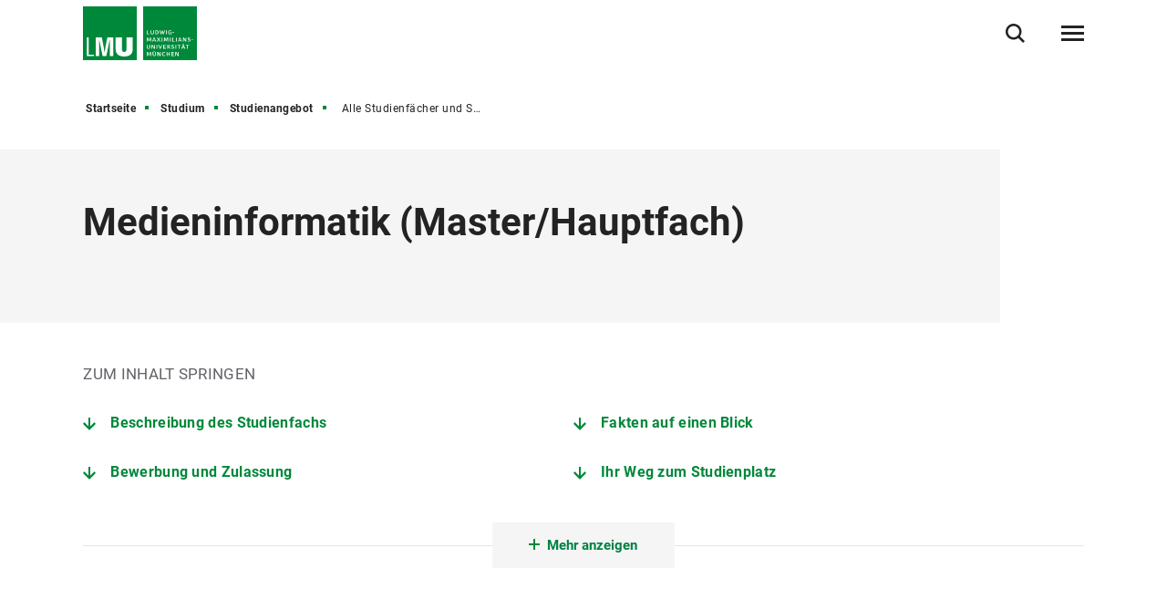

--- FILE ---
content_type: text/html
request_url: https://www.lmu.de/de/studium/studienangebot/alle-studienfaecher-und-studiengaenge/medieninformatik-master-hauptfach-4515.html
body_size: 10548
content:
<!DOCTYPE html>
<!--[if lt IE 7]>      <html lang="de" class="no-js lt-ie9 lt-ie8 lt-ie7"> <![endif]-->
<!--[if IE 7]>         <html lang="de" class="no-js lt-ie9 lt-ie8"> <![endif]-->
<!--[if IE 8]>         <html lang="de" class="no-js lt-ie9"> <![endif]-->
<!--[if gt IE 8]><!-->
<html lang="de" class="no-js"> <!--<![endif]-->
	<head>
<meta charset="utf-8"/>
<meta http-equiv="X-UA-Compatible" content="IE=Edge"/>
<meta name="viewport" content="width=device-width"/>
<meta name="language" content="de" />
<meta name="keywords" content="Ludwig-Maximilians-Universität, Universität, München, Forschung, Lehrangebot, LMU" />
<meta name="description" content="Die LMU ist eine der renommiertesten und traditionsreichsten Universitäten Europas. Sie verbindet hervorragende Forschung mit einem anspruchsvollen Lehrangebot." />
	<meta name="twitter:card" content="summary" />
	<meta name="twitter:site" content="@LMU_Muenchen" />
	<meta property="og:url" content="https://www.lmu.de/de/studium/studienangebot/alle-studienfaecher-und-studiengaenge/medieninformatik-master-hauptfach-4515.html" />
	<meta property="og:type" content="article" />
	<meta property="og:title" content="Medieninformatik (Master/Hauptfach) 4515" />
	<meta property="og:description" content="Die Medieninformatik ist eine angewandte Informatik, die sich mit der  zunehmend digitalen Informationsverarbeitung in den Medien und dem  hierdurch ausgelösten Zusammenwachsen von modernen Konzepten der  Informatik, digitalen Kommunikationstechniken und Multimedia  beschäftigt." />
		<meta property="og:image" content="https://cms-cdn.lmu.de/assets/img/Logo_LMU_og.png" />
		<meta property="og:image:width" content="1200" />
		<meta property="og:image:height" content="567" />
		<meta name="twitter:image" content="https://cms-cdn.lmu.de/assets/img/Logo_LMU_og.png" />
		<meta name="twitter:image:alt" content="Logo Ludwig Maximilians Universität München" />
		<meta property="og:image:alt" content="Logo Ludwig Maximilians Universität München" />
<meta name="Publisher" content="Ludwig-Maximilians-Universität München, Geschwister-Scholl-Platz 1, 80539 München" />
<meta name="Revisit" content="After 2 Days" />
<meta name="robots" content="index,follow">
<title>Medieninformatik (Master/Hauptfach) 4515 - LMU München</title>
<link rel="preload" href="https://cms-cdn.lmu.de/assets/fonts/roboto-v18-latin-300.woff2" as="font" type="font/woff2" crossorigin>
<link rel="preload" href="https://cms-cdn.lmu.de/assets/fonts/roboto-v18-latin-regular.woff2" as="font" type="font/woff2" crossorigin>
<link rel="preload" href="https://cms-cdn.lmu.de/assets/fonts/roboto-v18-latin-italic.woff2" as="font" type="font/woff2" crossorigin>
<link rel="preload" href="https://cms-cdn.lmu.de/assets/fonts/roboto-v18-latin-700.woff2" as="font" type="font/woff2" crossorigin>
<link rel="preload" href="https://cms-cdn.lmu.de/assets/fonts/robotoserif-semibold.woff2" as="font" type="font/woff2" crossorigin>
<link rel="stylesheet" href="https://cms-cdn.lmu.de/assets/css/app.bundle.css"/>
<script src="https://cms-cdn.lmu.de/assets/scripts/jquery-3.5.1.min.js"></script>
<!-- Integration aller js-files zur Darstellung von Vue -->
<script src="https://cms-cdn.lmu.de/assets/vuejs/v3_3_4_vue_min.js"></script>
<script src="https://cms-cdn.lmu.de/assets/vuejs/v4_0_2_vuex.min.js"></script>
<script src="https://cms-cdn.lmu.de/assets/vuejs/v4_2_6_es6-promise_auto.min.js"></script>
<script src="https://cms-cdn.lmu.de/assets/vuejs/v0_18_0_axios.min.js"></script>
<link rel="shortcut icon" href="https://cms-cdn.lmu.de/assets/img/favicon.ico" type="image/x-icon">
<link rel="icon" href="https://cms-cdn.lmu.de/assets/img/favicon.ico" type="image/x-icon">	
		<!-- Matomo -->
		<script>
		  var _paq = window._paq = window._paq || [];
		  /* tracker methods like "setCustomDimension" should be called before "trackPageView" */
		  _paq.push(['trackPageView']);
		  _paq.push(['enableLinkTracking']);
		  (function() {
		    var u="https://web-analytics.lmu.de/";
		    _paq.push(["disableCookies"]);
		    _paq.push(['setTrackerUrl', u+'matomo.php']);
		    _paq.push(['setSiteId', '98']);
		    var d=document, g=d.createElement('script'), s=d.getElementsByTagName('script')[0];
		    g.type='text/javascript'; g.async=true; g.src=u+'matomo.js'; s.parentNode.insertBefore(g,s);
		  })();
		</script>
		<!-- End Matomo Code -->
	</head>
	<body >
        <nav class="c-skiplinks" data-js-module="skiplinks" data-js-item="skip-links">
	<h6 class="skiplinks__headline">Navigation und Service</h6>
	<p class="skiplinks__text"><em>Direkt zu:</em></p>
		<ul class="skiplink__list">
				<li class="skiplink__list-item">
					<a class="skiplink__link" href="#r-main">Inhalt</a>
				</li>
				<li class="skiplink__list-item">
					<a class="skiplink__link" data-js-item="skip-links-nav" href="#stacknav">Hauptnavigation</a>
				</li>
				<li class="skiplink__list-item">
					<a class="skiplink__link"
					   data-js-item="skip-links-search" href="#r-search">Suche</a>
				</li>
		</ul>
</nav> 
		<header id="header" class="c-header" data-js-module="header" data-js-item="header"> <div class="grid__container"> <div class="grid__row"> <div class="header__wrapper"> <a class="header__logo-wrapper" href="https://www.lmu.de/de/"><img class="header__logo" src="https://cms-cdn.lmu.de/assets/img/Logo_LMU.svg" alt="Logo Ludwig Maximilians Universität München"/></a><div class="header__navigation-wrapper"> <nav class="c-main-navigation" data-js-module="main-navigation"> <h2 class="main-navigation__headline">Hauptnavigation</h2> <ul class="main-navigation__list"> <li class="main-navigation__list-item"> <a href="https://www.lmu.de/de/forschung/" class="main-navigation__list-link" ><span class="main-navigation__list-link-text" >Forschung</span></a> </li> <li class="main-navigation__list-item"> <a href="https://www.lmu.de/de/studium/" class="main-navigation__list-link" ><span class="main-navigation__list-link-text" >Studium</span></a> </li> <li class="main-navigation__list-item"> <a href="https://www.lmu.de/de/die-lmu/" class="main-navigation__list-link" ><span class="main-navigation__list-link-text" >Die LMU</span></a> </li> <li class="main-navigation__list-item is-bordered is-language" data-js-module="overlay-handler"> <a class="main-navigation__list-link" href="#" aria-haspopup="true" aria-expanded="false" data-js-item="overlay-handler-cta" title="Zur englischen Sprachversion / Switch to English" data-content=' { "html": {"htmlCssContent": "", "htmlContent": "<div class=\"c-error-page--lightbox\" data-css=\"c-error-page\"><div class=\"grid__container\"><div class=\"grid__row\"><div class=\"error-page__content\"><h2 class=\"error-page__headline\">This page is not available in English. Sorry!<\/h2><div class=\"error-page__description\"><p><b>Would you like to know more about LMU?<\/b><\/p><\/div><nav class=\"error-page__navigation-area\"><div class=\"c-link-button--default is-start error-page__navigation\" data-css=\"c-link-button\"><a class=\"link-button__link\" href=\"../../../../en/\">Home<\/a><\/div><\/nav><\/div><div class=\"error-page__watermark\" aria-hidden=\"true\"><div class=\"error-page__watermark_bg\" aria-hidden=\"true\">&nbsp;<\/div><\/div><\/div><\/div><\/div>"}}'> <span class="main-navigation__list-link-text" lang="en">EN</span> <span class="main-navigation__list-link-text-a11y" lang="en">Zur englischen Sprachversion / Switch to English</span> </a> </li> <li class="main-navigation__list-item is-bordered is-search"> <button type="button" class="main-navigation__list-link is-search" data-js-item="toggle-search"> <span class="main-navigation__list-link-text">Suche öffnen/schließen</span> </button> </li> <li id="hamburgermenu" class="main-navigation__list-item is-bordered is-last"> <hamburger-menu-app></hamburger-menu-app> </li> </ul> </nav> </div> </div> </div> </div> </header>
<script>
		var url_json_mainnav = "https://www.lmu.de/nav_json/standard-json-navigations-generierungsseite.json";
		url_json_mainnav = url_json_mainnav + "?nocache=" + (new Date()).getTime();
	function vuenaviload() {LmuStackNavigation.init({config: {menuId: "1644089",url: url_json_mainnav,fallbackError: {title: "Die Navigation funktioniert gerade nicht!",text: "Wir arbeiten daran. Bitte nutzen Sie bis dahin die Sitemap zum Navigieren in der Website."},lngVersions: {"settings": {"navigationClasses": "is-language","navigationJsItem": "2"},"content": {"headline": "Sprachversion","linkID": "1644089","items": [{"settings": {"itemClasses": ""},"content": {"link": {"settings": {"linkClasses": ""},"content": {"linkHref": "#","dataContent": 
{ "html": {"htmlCssContent": "", "htmlContent": "<div class=\"c-error-page--lightbox\" data-css=\"c-error-page\"><div class=\"grid__container\"><div class=\"grid__row\"><div class=\"error-page__content\"><h2 class=\"error-page__headline\">This page is not available in English. Sorry!<\/h2><div class=\"error-page__description\"><p><b>Would you like to know more about LMU?<\/b><\/p><\/div><nav class=\"error-page__navigation-area\"><div class=\"c-link-button--default is-start error-page__navigation\" data-css=\"c-link-button\"><a class=\"link-button__link\" href=\"../../../../en/\">Home<\/a><\/div><\/nav><\/div><div class=\"error-page__watermark\" aria-hidden=\"true\"><div class=\"error-page__watermark_bg\" aria-hidden=\"true\">&nbsp;<\/div><\/div><\/div><\/div><\/div>"}},"linkText": "English","linkLang": "en","linkTextA11y": "Zur englischen Sprachversion / Switch to English","linkID": "1644089"}}}}]}}}});};
	window.addEventListener("load", vuenaviload);
</script>
<div id="stacknav">
<stack-navigation-app></stack-navigation-app>
</div>
<div id="mobilenav">
<mobile-navigation-app></mobile-navigation-app>
</div>
		<main id="r-main" data-js-item="main">
<nav class="c-breadscroller" data-js-module="scroll-indicator" data-js-options='{&quot;scrollToEnd&quot;:true}'>
		<div class="grid__container" data-nosnippet="true">
			<div class="grid__row">
				<strong class="breadscroller__headline is-aural" id="breadscroller__headline-1">Sie sind in folgender Website - Hierarchie:</strong>
				<div class="breadscroller__content" data-js-item="scroll-indicator" aria-labelledby="breadscroller__headline-1">
					<div class="breadscroller__list-wrapper" data-js-item="scroll-wrapper">
						<ul class="breadscroller__list" data-js-item="scroll-content">
									<li class="breadscroller__list-item"><a href="https://www.lmu.de/de/" title="Startseite" class="breadscroller__item-link">Startseite</a></li>
				<li class="breadscroller__list-item">
					<a href="../.." title="Studium" class="breadscroller__item-link">Studium</a>
				</li>
				<li class="breadscroller__list-item">
					<a href="../" title="Studienangebot" class="breadscroller__item-link">Studienangebot</a>
				</li>
				<li class="breadscroller__list-item">
					<strong class="breadscroller__item-active"><span class="is-aural">Sie sind hier:</span>Alle Studienfächer und Studiengänge</strong>
				</li>
						</ul>
					</div>
				</div>
			</div>
		</div>
	</nav>		    		  			
		    <div class="c-header-article--default" data-css="c-header-article">
<div class="grid__container">
<div class="grid__row">
<div class="header-article__container">
<article class="header-article__article-wrapper">
<h1 class="header-article__article-headline">
<span>Medieninformatik</span>
(<span>Master</span>/<span>Hauptfach</span>)
</h1>
</article>
</div>
</div>
</div>
</div>
<div class="c-anchor-nav--default " data-css="c-anchor-nav" data-js-module="anchor-nav">
<div class="grid__container">
<div class="grid__row">
<h3 class="anchor-nav__headline">Zum Inhalt springen</h3>
<ul class="anchor-nav__list">
<li class="anchor-nav__list-item">
<a class="anchor-nav__link" href="#beschreibung_des_studienfachs" data-js-item="anchor-link" title="Springe zu: Beschreibung des Studienfachs">
Beschreibung des Studienfachs
</a>
</li>
<li class="anchor-nav__list-item">
<a class="anchor-nav__link" href="#fakten_auf_einen_blick" data-js-item="anchor-link" title="Springe zu: Fakten auf einen Blick">
Fakten auf einen Blick
</a>
</li>
<li class="anchor-nav__list-item">
<a class="anchor-nav__link" href="#bewerbung_und_zulassung" data-js-item="anchor-link" title="Springe zu: Bewerbung und Zulassung">
Bewerbung und Zulassung
</a>
</li>
<li class="anchor-nav__list-item">
<a class="anchor-nav__link" href="#ihr_weg_zum_studienplatz" data-js-item="anchor-link" title="Springe zu: Ihr Weg zum Studienplatz">
Ihr Weg zum Studienplatz
</a>
</li>
</ul>
<div id="unique-id-hidden-list" class="anchor-nav__hidden-list-wrapper is-closed" data-js-item="hidden-list" aria-hidden="true">
<ul class="anchor-nav__list">
<li class="anchor-nav__list-item">
<a class="anchor-nav__link" href="#der_studiengang_im_detail" data-js-item="anchor-link" title="Springe zu: Der Studiengang im Detail">
Der Studiengang im Detail
</a>
</li>
<li class="anchor-nav__list-item">
<a class="anchor-nav__link" href="#angebote_zur_studienorientierung" data-js-item="anchor-link" title="Springe zu: Angebote zur Studienorientierung">
Angebote zur Studienorientierung
</a>
</li>
<li class="anchor-nav__list-item">
<a class="anchor-nav__link" href="#kontakt_einrichtungen_0" data-js-item="anchor-link" title="Springe zu: Lehr- und Forschungseinheit Medieninformatik">
Lehr- und Forschungseinheit Medieninformatik
</a>
</li>
<li class="anchor-nav__list-item">
<a class="anchor-nav__link" href="#kontakt_einrichtungen_1" data-js-item="anchor-link" title="Springe zu: Fachstudienberatung Medieninformatik">
Fachstudienberatung Medieninformatik
</a>
</li>
</ul>
</div>
<div class="anchor-nav__cta-wrapper">
<button class="c-cta--anchor-nav" data-css="c-cta" data-js-module="cta" data-js-options='{&quot;globalEvent&quot;:&quot;cta:toggleMoreAnchorNavLinks&quot;,&quot;closedLabel&quot;:&quot;Mehr anzeigen&quot;,&quot;openedLabel&quot;:&quot;Weniger anzeigen&quot;}'>
<span class="cta__content" data-js-item="cta-content">
Mehr anzeigen
</span>
</button>
</div>
</div>
</div>
</div>
<article class="c-rte--default" data-css="c-rte">
<div class="rte__container">
<a name="beschreibung_des_studienfachs" id="beschreibung_des_studienfachs"></a>
<div class="rte__content" >
<h2>Beschreibung des Studienfachs</h2>
<p>Der Masterstudiengang Medieninformatik (ohne Anwendungsfach) ist ein konsekutiver Studiengang, der auf dem Bachelor Medieninformatik aufbaut. Die Medieninformatik ist eine angewandte Informatik, die sich mit der zunehmend digitalen Informationsverarbeitung in den Medien und dem hierdurch ausgelösten Zusammenwachsen von modernen Konzepten der Informatik, digitalen Kommunikationstechniken und Multimedia beschäftigt.</p><p>Das Studium der Medieninformatik ist eine Variante des Informatik-Studiums. Mit Mathematik auf Universitätsniveau und den Grundlagen der Informatik gehören auch die klassischen Elemente eines Informatik-Studiums mit dazu. Allerdings ist die Ausbildung stärker anwendungsorientiert und es wird weniger Theorie gelehrt. Es geht es nicht nur um die Anwendung existierender Software zur Medienbearbeitung, sondern vor allem um das Verständnis der Prinzipien dahinter und die Fähigkeit, Multimedia-Software selbst zu entwickeln. Der forschungsorientierte Abschluss „Master of Science (M.Sc.)“ qualifiziert insbesondere für eine Promotion und eine akademische Karriere. Gleichzeitig werden für die industrielle Praxis relevante Inhalte und Fertigkeiten vermittelt.</p><p>Medieninformatik ist ein faszinierendes modernes Studienfach, das ausgezeichnete Berufschancen eröffnet. Allerdings ist es vor der Aufnahme des Studiums wichtig, sich eine klare Vorstellung vom Charakter des Studiums zu machen. Wer einfach &#34;etwas mit Medien, am besten Multimedia&#34; sucht, wird möglicherweise eine Enttäuschung erleben.</p><p>Für eine individuelle Beratung, per email, im persönlichen Gespräch oder online, wenden Sie sich bitte an die Email-Adresse <a href="mailto:studentenbetreuer@medien.informatik.uni-muenchen.de" class="is-mail" >studentenbetreuer@medien.informatik.uni-muenchen.de</a> !</p><p>
<h3>Tätigkeits- und Berufsfelder</h3>
<p>Die Absolventen werden durch die praktisch-berufsorientierte und wissenschaftliche Ausbildung auf ein breites Einsatzgebiet in Forschung, Wirtschaft, Industrie, Handel, Verwaltung und dem Dienstleistungssektor vorbereitet. Mögliche Arbeitgeber sind Multimedia-Firmen, Werbeagenturen, Softwarehäuser, Telekommunikationsunternehmen, Rundfunkanstalten und Verlage, aber auch Schulungs-, EDV-, Öffentlichkeits- und Vertriebsabteilungen der meisten Unternehmen. Die Erfahrung bisheriger Absolventinnen und Absolventen hat gezeigt, dass darüber hinaus auch Unternehmen aus ganz anderen Industriebereichen, z.B. die Automobilindustrie im Bereich der Entwicklung von Bedienkonzepten, an dem typischen Profil dieser Ausbildung interessiert sind.</p><p>Der forschungsorientierte Abschluss „Master of Science (M.Sc.)“ qualifiziert insbesondere auch für eine Promotion und eine akademische Karriere.</p><p>
</div>
<a name="fakten_auf_einen_blick" id="fakten_auf_einen_blick"></a>
<div class="rte__content" >
<h2>Fakten auf einen Blick</h2>
<div class="c-definition-list--toggle" data-css="c-definition-list" data-js-module="definition-list">
<dl class="definition-list__list">
<dt class="definition-list__title">Studiengang</dt>
<dd class="definition-list__description">
Medieninformatik (Master)
</dd>
<dt class="definition-list__title">Abschlussgrad</dt>
<dd class="definition-list__description">
Master of Science (M.Sc.)
</dd>
<dt class="definition-list__title">Fachtyp</dt>
<dd class="definition-list__description">
Hauptfach
</dd>
<dt class="definition-list__title">Regelstudienzeit</dt>
<dd class="definition-list__description">
4 Fachsemester
</dd>
</dl>
<dl class="definition-list__list" id="definition-list-expandable-facts-1650005" aria-hidden="true" data-js-item="expandable-list">
<dt class="definition-list__title">Studienform</dt>
<dd class="definition-list__description">
Weiterführendes Studium mit berufsqualifizierendem Abschluss
</dd>
<dt class="definition-list__title">Studienbeginn</dt>
<dd class="definition-list__description">
im Winter- und Sommersemester
</dd>
<dt class="definition-list__title">Studiensprache</dt>
<dd class="definition-list__description">
Deutsch
</dd>
<dt class="definition-list__title">Fakultät</dt>
<dd class="definition-list__description">
<a href="https://www.mathematik-informatik-statistik.uni-muenchen.de " class="link-list__link is-external" title='Link öffnet in neuem Fenster' target='_blank' rel='noopener' >Fakultät für Mathematik, Informatik und Statistik</a>
</dd>
<dt class="definition-list__title">Fächergruppe</dt>
<dd class="definition-list__description">
<a href="https://www.lmu.de/de/die-lmu/die-lmu-auf-einen-blick/zahlen-und-fakten/studiengaenge/" class="" >Mathematik und Naturwissenschaften</a>
</dd>
<dt class="definition-list__title">ECTS</dt>
<dd class="definition-list__description">
120
</dd>
<dt class="definition-list__title">Beiträge</dt>
<dd class="definition-list__description">
<p>Die Universität erhebt für das Studentenwerk München den Grundbeitrag sowie den Solidarbeitrag Semesterticket. </p>
<a href="https://www.lmu.de/de/workspace-fuer-studierende/1x1-des-studiums/studierendenwerksbeitraege/" class="is-external" title='Link öffnet in neuem Fenster' target='_blank' rel='noopener' >Nähere Informationen s. Beiträge für das Studentenwerk </a>
</dd>
<dt class="definition-list__title">Anmerkungen</dt>
<dd class="definition-list__description">
<p><span class="infobox"><span class="infobox-icon"></span>Ein-Fach-Masterstudiengang mit 120 ECTS.</span></p>
</dd>
</dl>
<button class="definition-list__toggle" data-js-item="toggler-list" aria-hidden="true" aria-expanded="false" aria-controls="definition-list-expandable"><span class="definition-list__toggle-text">Alle anzeigen</span></button>
</div>
</div>
<a name="bewerbung_und_zulassung" id="bewerbung_und_zulassung"></a>
<div class="rte__content" >
<h2>Bewerbung und Zulassung</h2>
<div class="c-definition-list--toggle" data-css="c-definition-list" data-js-module="definition-list">
<dl class="definition-list__list">
<dt class="definition-list__title">Formale Studienvoraussetzung</dt>
<dd class="definition-list__description">
<a href="https://www.lmu.de/de/studium/hochschulzugang/hochschulzugangsberechtigung/index.html" class="is-external" title='Link öffnet in neuem Fenster' target='_blank' rel='noopener' >Hochschulzugangsberechtigung</a>
</dd>
<dt class="definition-list__title">Zulassungsmodus 1. Semester</dt>
<dd class="definition-list__description">
<a href="https://www.lmu.de/de/studium/hochschulzugang/bewerbung-zulassung-und-immatrikulation/studiengaenge-mit-eignungsverfahren/" class="" >Eignungsverfahren</a>
</dd>
<dt class="definition-list__title">Zulassungsmodus höheres Semester</dt>
<dd class="definition-list__description">
<a href="https://www.lmu.de/de/studium/hochschulzugang/bewerbung-zulassung-und-immatrikulation/studiengaenge-mit-eignungsverfahren/" class="" >Eignungsverfahren</a>
</dd>
<dt class="definition-list__title">Zugangsdetails</dt>
<dd class="definition-list__description">
<p>Zugangsvoraussetzung ist ein erster berufsqualifizierender Hochschulabschluss oder ein gleichwertiger Abschluss aus dem Inland oder Ausland der Fachrichtung Medieninformatik, Informatik oder eines verwandten Faches sowie die erfolgreiche Teilnahme an einem <b>Eignungsverfahren</b>. Der Antrag auf Bewerbung zum Eignungsverfahren ist für das jeweils folgende Wintersemester bis zum <b>15. Juli</b> und für das jeweils folgende Sommersemester bis zum <b>15. Januar</b> beim Institut für Informatik der Ludwig-Maximilians-Universität München einzureichen (Ausschlussfrist). <a href="http://www.medien.ifi.lmu.de/studieninteressierte/bewerbung/master/ " class="is-external" title='Link öffnet in neuem Fenster' target='_blank' rel='noopener' >Weitere Informationen hier</a>.</p><p></p>
</dd>
<dt class="definition-list__title">Link zum Fach</dt>
<dd class="definition-list__description">
<a href="https://www.medien.ifi.lmu.de/studieninteressierte/studiengang/" class="is-external" title='Link öffnet in neuem Fenster' target='_blank' rel='noopener' >Studiengänge Medieninformatik</a>
</dd>
</dl>
</div>
</div>
<a name="ihr_weg_zum_studienplatz" id="ihr_weg_zum_studienplatz"></a>
<div class="rte__content" >
<h2>Ihr Weg zum Studienplatz</h2>
<div class="c-link-button--rte" data-css="c-link-button">
<a href="https://www.lmu.de/de/studium/hochschulzugang/bewerbung-zulassung-und-immatrikulation/studiengaenge-mit-eignungsverfahren/" class="link-button__link" >Eignungsverfahren</a>
</div>
</div>
<a name="der_studiengang_im_detail" id="der_studiengang_im_detail"></a>
<div class="rte__content" >
<h2>Der Studiengang im Detail</h2>
<div class="c-accordion--default" data-css="c-accordion" data-js-module="accordion" role="tablist">
<div class="accordion__item">
<div class="accordion__header">
<a href="#accordionItem-1650005-0" class="accordion__btn" data-js-item="accordion-btn" role="tab" aria-controls="accordionItem-1650005-0">
<span class="accordion__btn-inner">Studienaufbau</span>
</a>
</div>
<div class="accordion__content" id="accordionItem-1650005-0" data-js-item="accordion-content" role="tabpanel" aria-labelledby="accordionItem-1650005-0">
<div class="accordion__content-inner" >
<p>Der Master Medieninformatik (ohne Anwendungsfach) umfasst 120 ECTS-Credits. Die Regelstudienzeit beträgt vier Semester, wobei das 4. Semester für die Anfertigung der Masterarbeit vorgesehen ist. Das Studium der Medieninformatik ohne Anwendungsfach (Master) besteht zu 100% aus Inhalten der Medieninformatik und Informatik. Den Studierenden wird eine große Wahlfreiheit gewährt, dadurch kann jeder Studierende Schwerpunkte auf bestimmte Bereiche setzen (z.B. Datenbanksysteme, Computergrafik, Theoretische Informatik, Mensch-Maschine-Interaktion, Multimedia-Programmierung). Der Master Medieninformatik kann sowohl zum Winter- als auch zum Sommersemester aufgenommen werden.</p>
</div>
</div>
</div>
<div class="accordion__item">
<div class="accordion__header">
<a href="#accordionItem-1650005-1" class="accordion__btn" data-js-item="accordion-btn" role="tab" aria-controls="accordionItem-1650005-1">
<span class="accordion__btn-inner">Modulhandbuch</span>
</a>
</div>
<div class="accordion__content" id="accordionItem-1650005-1" data-js-item="accordion-content" role="tabpanel" aria-labelledby="accordionItem-1650005-1">
<div class="accordion__content-inner" >
<p><a href="https://www.medien.ifi.lmu.de/studierende/studienordnung/master/MA-Medieninformatik_Modulhandbuch-z-PStO-2022-bei-Beginn-im-WiSe.pdf" class="is-external" title='Modulhandbuch - Link öffnet in neuem Fenster' target='_blank' rel='noopener' >Modulhandbuch zum Masterstudiengang Medieninformatik auf Basis der am 30.06.2022 vom Senat der LMU verabschiedeten Prüfungs- und Studienordnung - hier: bei Studienbeginn im Wintersemester </a></p><p><a href="https://www.medien.ifi.lmu.de/studierende/studienordnung/master/MA-Medieninformatik_Modulhandbuch-z-PStO-2022-bei-Beginn-im-SoSe.pdf" class="is-external" title='Modulhandbuch - Link öffnet in neuem Fenster' target='_blank' rel='noopener' >Modulhandbuch zum Masterstudiengang Medieninformatik auf Basis der am 30.06.2022 vom Senat der LMU verabschiedeten Prüfungs- und Studienordnung - hier: bei Studienbeginn im Sommersemester</a></p><p><a href="https://cms-cdn.lmu.de/media/contenthub/studiengangsfinder/downloads/16_mhdb_msc_medieninformatik_120_ects_psto_10_10_2010_stand_18_12_2014_en.pdf" class="is-download" title='PDF-Link öffnet in neuem Fenster' target='_blank' rel='noopener' >Modulhandbuch zum Masterstudiengang Medieninformatik auf der Basis der Prüfungs- und Studienordnung vom 10.10.2010 (English version).pdf (PDF, 397 KB)</a></p>
</div>
</div>
</div>
<div class="accordion__item">
<div class="accordion__header">
<a href="#accordionItem-1650005-2" class="accordion__btn" data-js-item="accordion-btn" role="tab" aria-controls="accordionItem-1650005-2">
<span class="accordion__btn-inner">Unterrichtssprache</span>
</a>
</div>
<div class="accordion__content" id="accordionItem-1650005-2" data-js-item="accordion-content" role="tabpanel" aria-labelledby="accordionItem-1650005-2">
<div class="accordion__content-inner" >
Deutsch und Englisch
</div>
</div>
</div>
<div class="accordion__item">
<div class="accordion__header">
<a href="#accordionItem-1650005-3" class="accordion__btn" data-js-item="accordion-btn" role="tab" aria-controls="accordionItem-1650005-3">
<span class="accordion__btn-inner">Prüfungs- und Studienordnungen</span>
</a>
</div>
<div class="accordion__content" id="accordionItem-1650005-3" data-js-item="accordion-content" role="tabpanel" aria-labelledby="accordionItem-1650005-3">
<div class="accordion__content-inner" >
<p>
<a href="https://cms-cdn.lmu.de/media/contenthub/amtliche-veroeffentlichungen/1575-16mi-ma-2022-ps00.pdf" class="link-list__link is-download" title='PDF-Link öffnet in neuem Fenster' target='_blank' rel='noopener' >Prüfungs- und Studienordnung der Ludwig-Maximilians-Universität München für den Masterstudiengang Medieninformatik (2022) vom 29. November 2022 (PDF, 209 KB)</a></p><p><a href="https://cms-cdn.lmu.de/media/contenthub/amtliche-veroeffentlichungen/1008-16mi-ma-2010-ps01.pdf" class="is-download" title='PDF-Link öffnet in neuem Fenster' target='_blank' rel='noopener' >Satzung zur Änderung der Prüfungs- und Studienordnung der Ludwig-Maximilians-Universität München für den Masterstudiengang Medieninformatik (2010) vom 13. August 2014 (PDF, 21 KB)</a></p><p><a href="https://cms-cdn.lmu.de/media/contenthub/amtliche-veroeffentlichungen/597-16mi-ma-10-ps00.pdf" class="is-download" title='PDF-Link öffnet in neuem Fenster' target='_blank' rel='noopener' >Prüfungs- und Studienordnung der Ludwig-Maximilians-Universität München für den Masterstudiengang Medieninformatik vom 20. Oktober 2010 (PDF, 167 KB)</a></p>
</div>
</div>
</div>
<div class="accordion__item">
<div class="accordion__header">
<a href="#accordionItem-1650005-4" class="accordion__btn" data-js-item="accordion-btn" role="tab" aria-controls="accordionItem-1650005-4">
<span class="accordion__btn-inner">Weiterführendes Studienangebot an der LMU</span>
</a>
</div>
<div class="accordion__content" id="accordionItem-1650005-4" data-js-item="accordion-content" role="tabpanel" aria-labelledby="accordionItem-1650005-4">
<div class="accordion__content-inner" >
<p><a href="https://www.uni-muenchen.de/studium/studienangebot/studiengaenge/studienfaecher/medieninf_/prom/index.html" class="is-external" title='Link öffnet in neuem Fenster' target='_blank' rel='noopener' >Medieninformatik (Promotion)</a></p>
</div>
</div>
</div>
</div>
</div>
<a name="angebote_zur_studienorientierung" id="angebote_zur_studienorientierung"></a>
<div class="c-workspace-news--rte" data-css="c-workspace-news" data-js-module="workspace-news" data-js-options='{}'>
<div class="workspace-news__container">
<h2 class="workspace-news__main-headline">
Angebote zur Studienorientierung
</h2>
<div class="workspace-news__wrapper">
<ul class="workspace-news__list">
<li class="workspace-news__listitem">
<div class="workspace-news__listitem-type">
<div class="workspace-news__listitem-type-icon is-event"></div>
</div>
<div class="workspace-news__listitem-content">
<div class="workspace-news__listitem-date">
</div>
<div class="workspace-news__listitem-info">
<div class="workspace-news__listitem-title">
Orientierungsphase Informatik
</div>
<div class="workspace-news__listitem-link">
<a href="https://gaf.fs.lmu.de/vor-dem-studium/sommer-o-phase" class="is-external" title='Link öffnet in neuem Fenster' target='_blank' rel='noopener' >Fachschaft Informatik</a>
</div>
</div>
</div>
</li>
<li class="workspace-news__listitem">
<div class="workspace-news__listitem-type">
<div class="workspace-news__listitem-type-icon is-event"></div>
</div>
<div class="workspace-news__listitem-content">
<div class="workspace-news__listitem-date">
</div>
<div class="workspace-news__listitem-info">
<div class="workspace-news__listitem-title">
Fachschaft Physik, Mathematik und Informatik
</div>
<div class="workspace-news__listitem-link">
<a href="https://gaf.fs.lmu.de/" class="is-external" title='Link öffnet in neuem Fenster' target='_blank' rel='noopener' >Gruppe aktiver Fachschaften</a>
</div>
</div>
</div>
</li>
</ul>
</div>
</div>
</div>
<a name="kontakt_einrichtungen_0" id="kontakt_einrichtungen_0"></a>
<div class="rte__content">
<div class="c-contact-module--rte" data-css="c-contact-module" >
<article class="contact-module__container">
<h2 class="contact-module__article-headline" >Lehr- und Forschungseinheit Medieninformatik</h2>
<div class="contact-module__contacts-and-picture-container">
<div class="contact-module__contacts-container">
<div class="contact-module__article-content-container">
<p class="contact-module__article-paragraph" >Sprechstunden, Aushänge, Änderungen des Lehrangebots</p>
</div>
<footer>
<address class="contact-module__address-and-links-container">
<div class="contact-module__address-and-route-link-container">
<p class="contact-module__address is-title" >Lehr- und Forschungseinheit Medieninformatik</p>
<p class="contact-module__address" >Raum 432, 4. Stock</p>
<p class="contact-module__address" >Frauenlobstr. 7a</p>
<p class="contact-module__address is-city" >80337 München</p>
<a class="contact-module__contacts-links is-route" href="https://goo.gl/maps/111Q654uMjuKJkH98" target="_blank">
Wegbeschreibung
<span class="contact-module__route-on-print"> (https://goo.gl/maps/111Q654uMjuKJkH98)</span>
</a>
</div>
<div class="contact-module__phone-mail-links-container">
<a class="contact-module__contacts-links is-mail" href="mailto:studierendenbetreuung@medien.ifi.lmu.de">
<span class="contact-module__mail-on-print">studierendenbetreuung@medien.ifi.lmu.de</span>
<span class="contact-module__mail-on-device">E-Mail schreiben</span>
</a>
<a class="contact-module__contacts-links is-phone" href="tel:+4989218075100" >+4989218075100</a>
<a href="http://www.medien.ifi.lmu.de/" class="contact-module__contacts-links is-external" title='Link öffnet in neuem Fenster' target='_blank' rel='noopener' >Arbeitsgruppen Medieninformatik und Mensch-Maschine-Interaktion</a>
<a href="http://www.medien.ifi.lmu.de/studieninteressierte/" class="contact-module__contacts-links is-external" title='Link öffnet in neuem Fenster' target='_blank' rel='noopener' >für Studieninteressierte</a>
</div>
</address>
</footer>
</div>
<div class="contact-module__picture-container">
<figure class="c-figure--contact-module is-no-margin" data-css="c-figure" data-js-module="true">
<div class="figure__wrapper">
<picture class="c-picture--animated-objects lazyload" data-css="c-picture">
<!--[if IE 9]><audio><![endif]-->
<source data-srcset="https://cms-cdn.lmu.de/media/contenthub/studiengangsfinder/photos/einrichtungskontakte-karten/frauenlobstrasse-7-80337-muenchen_1_1_format_s.png 300w, https://cms-cdn.lmu.de/media/contenthub/studiengangsfinder/photos/einrichtungskontakte-karten/frauenlobstrasse-7-80337-muenchen_1_1_format_m.png 600w, https://cms-cdn.lmu.de/media/contenthub/studiengangsfinder/photos/einrichtungskontakte-karten/frauenlobstrasse-7-80337-muenchen_1_1_format_l.png 1200w" sizes="(min-width: 1440px) 617px, 50vw " media="(min-width:1280px)" />
<source data-srcset="https://cms-cdn.lmu.de/media/contenthub/studiengangsfinder/photos/einrichtungskontakte-karten/frauenlobstrasse-7-80337-muenchen_2_1_format_s.png 600w, https://cms-cdn.lmu.de/media/contenthub/studiengangsfinder/photos/einrichtungskontakte-karten/frauenlobstrasse-7-80337-muenchen_2_1_format_m.png 1200w, https://cms-cdn.lmu.de/media/contenthub/studiengangsfinder/photos/einrichtungskontakte-karten/frauenlobstrasse-7-80337-muenchen_2_1_format_l.png 2400w" sizes="calc(100vw - ((100vw / 14) * 2)) " media="(min-width:600px)" />
<source data-srcset="https://cms-cdn.lmu.de/media/contenthub/studiengangsfinder/photos/einrichtungskontakte-karten/frauenlobstrasse-7-80337-muenchen_1_1_format_s.png 300w, https://cms-cdn.lmu.de/media/contenthub/studiengangsfinder/photos/einrichtungskontakte-karten/frauenlobstrasse-7-80337-muenchen_1_1_format_m.png 600w, https://cms-cdn.lmu.de/media/contenthub/studiengangsfinder/photos/einrichtungskontakte-karten/frauenlobstrasse-7-80337-muenchen_1_1_format_l.png 1200w" sizes="calc(100vw - ((100vw / 14) * 2))" media="(max-width: 599px)" />
<!--[if IE 9]></audio><![endif]-->
<img class="picture__image lazyload" src="https://cms-cdn.lmu.de/media/contenthub/studiengangsfinder/photos/einrichtungskontakte-karten/frauenlobstrasse-7-80337-muenchen_1_1_format_s.png" alt='' title='' data-sizes="auto" />
</picture>
</div>
</figure>
</div>
</div>
</article>
</div>
</div>
<a name="kontakt_einrichtungen_1" id="kontakt_einrichtungen_1"></a>
<div class="rte__content">
<div class="c-contact-module--rte" data-css="c-contact-module" >
<article class="contact-module__container">
<h2 class="contact-module__article-headline" >Fachstudienberatung Medieninformatik</h2>
<div class="contact-module__contacts-and-picture-container">
<div class="contact-module__contacts-container">
<div class="contact-module__article-content-container">
<p class="contact-module__article-paragraph" >Inhaltliche und spezifische Fragen des Studiums, Studienaufbau, Stundenplan, fachliche Schwerpunkte
</p>
</div>
<footer>
<address class="contact-module__address-and-links-container">
<div class="contact-module__address-and-route-link-container">
<p class="contact-module__address is-title" >Fachstudienberatung Medieninformatik</p>
</div>
<div class="contact-module__phone-mail-links-container">
<a href="http://www.medien.ifi.lmu.de/studierende/ansprechpartner" class="contact-module__contacts-links is-external" title='Link öffnet in neuem Fenster' target='_blank' rel='noopener' >Ansprechpartner Medieninformatik</a>
</div>
</address>
</footer>
</div>
<div class="contact-module__picture-container">
</div>
</div>
</article>
</div>
</div>
</div>
</article>
			<div class="c-back-to-top--default" data-css="c-back-to-top" data-js-module="back-to-top">
	<div class="grid__container">
		<div class="grid__row is-collapsed">
			<div class="back-to-top__wrapper">
				<a href="#" class="back-to-top__link" data-js-item="back-to-top-link">
					<span class="back-to-top__link-text">nach oben</span>
				</a>
			</div>
		</div>
	</div>
</div>
<div class="c-share-option--default" data-css="c-share-option" data-js-module="share-option" data-js-options='{}'>
	<div class="share-option__sh-area-wrapper" data-js-item="sh-area-wrapper">
		<div class="share-option__headline">Teilen</div>
        <ul class="share-option__itemarea">
            <li class="share-option__itemarea-item is-sh-copy"  data-content="{ &quot;html&quot;: {&quot;htmlCssContent&quot;: &quot;c-share-option--default&quot;, &quot;htmlContent&quot;: &quot;&lt;div class&#x3D;&#x27;share-option__overlay&#x27;&gt;&lt;p&gt;Link wurde kopiert&lt;/p&gt;&lt;/div&gt;&quot;} }">
                <a class="share-option__itemarea-item-link" data-js-item="js-share-option-copy" href="#" target="_blank" title="Zum Teilen Link kopieren"><span class="share-option__itemarea-item-link-text"><span class="share-option__itemarea-item-link-text-before">Zum Teilen </span>Link<span class="share-option__itemarea-item-link-text-after"> kopieren</span></span></a>
            </li>
            <li class="share-option__itemarea-item is-sh-facebook" >
                <a class="share-option__itemarea-item-link" data-js-item="js-share-option-facebook" href="#" target="_blank" title="Auf Facebook teilen"><span class="share-option__itemarea-item-link-text"><span class="share-option__itemarea-item-link-text-before">Auf </span>Facebook<span class="share-option__itemarea-item-link-text-after"> teilen</span></span></a>
            </li>
            <li class="share-option__itemarea-item is-sh-bluesky" >
                <a class="share-option__itemarea-item-link" data-js-item="js-share-option-bluesky" href="https://bsky.app/intent/compose" target="_blank" rel="noopener" title="Auf Bluesky teilen"><span class="share-option__itemarea-item-link-text"><span class="share-option__itemarea-item-link-text-before">Auf </span>Bluesky<span class="share-option__itemarea-item-link-text-after"> teilen</span></span></a>
            </li>
            <li class="share-option__itemarea-item is-sh-twitter" >
                <a class="share-option__itemarea-item-link" data-js-item="js-share-option-twitter" href="https://twitter.com/intent/tweet" target="_blank" rel="noopener" title="Auf X teilen"><span class="share-option__itemarea-item-link-text"><span class="share-option__itemarea-item-link-text-before">Auf </span>X<span class="share-option__itemarea-item-link-text-after"> teilen</span></span></a>
            </li>
             <li class="share-option__itemarea-item is-sh-linkedin" >
                <a class="share-option__itemarea-item-link" data-js-item="js-share-option-linkedin" href="#" target="_blank" title="Auf LinkedIn teilen"><span class="share-option__itemarea-item-link-text"><span class="share-option__itemarea-item-link-text-before">Auf </span>LinkedIn<span class="share-option__itemarea-item-link-text-after"> teilen</span></span></a>
            </li>
        </ul>
	</div>
</div>
		</main>
<footer id="footer" class="c-footer" data-js-item="footer">
	<div class="grid__container">
		<div class="grid__row">
			<div class="footer__wrapper">
				<div class="footer__content-wrapper">
					<nav class="footer__navigation">
						<h6 class="footer__navigation-headline">Weiterführende Links</h6>
						<ul class="footer__navigation-list">
							<li class="footer__navigation-list-item is-home">
								<a class="footer__navigation-list-link" href="https://www.lmu.de/de/"><span class="footer__navigation-list-link-text">Startseite</span></a>
							</li>
							<li class="footer__navigation-list-item is-map">
								<div class="footer__address-teaser">
									<div class="footer__address-teaser-text-section">
										<h3 class="footer__address-teaser-headline">Ludwig-Maximilians-Universität München</h3>
	<a href="https://www.google.com/maps/dir/48.1351253,11.5819806/lmu+google+maps/@48.1425647,11.5736801,15z/data=!3m1!4b1!4m9!4m8!1m1!4e1!1m5!1m1!1s0x479e729397ad5701:0xba12f0c33bd5bf34!2m2!1d11.58043!2d48.150806" class="footer__address-teaser-link"   title='Link öffnet in neuem Fenster'   target='_blank' rel='noopener' >Route anzeigen</a>
									</div>
									<div class="footer__address-teaser-image-section">
										<span class="footer__address-teaser-image-pulse"></span>
										<img class="footer__address-teaser-image" src="https://cms-cdn.lmu.de/assets/media/footer/footer-map.png" alt="Planausschnitt LMU-Hauptgebäude" title="Planausschnitt LMU-Hauptgebäude"/>
									</div>
	<a href="https://www.google.com/maps/dir/48.1351253,11.5819806/lmu+google+maps/@48.1425647,11.5736801,15z/data=!3m1!4b1!4m9!4m8!1m1!4e1!1m5!1m1!1s0x479e729397ad5701:0xba12f0c33bd5bf34!2m2!1d11.58043!2d48.150806" class="footer__address-teaser-a11y-clickarea" aria-hidden="true" tabindex="-1"  title='Link öffnet in neuem Fenster'   target='_blank' rel='noopener' ></a>
</div>
							</li>
<li class="footer__navigation-list-item is-facebook">
	<a class="footer__navigation-list-link" href="https://de-de.facebook.com/lmu.muenchen/" target="_blank" rel="noopener" title="Facebook-Link öffnet in neuem Fenster" ><span class="footer__navigation-list-link-text">Facebook</span></a>
</li>
<li class="footer__navigation-list-item is-twitter">
	<a class="footer__navigation-list-link" href="https://twitter.com/lmu_muenchen?lang=de" target="_blank" rel="noopener" title="Twitter-Link öffnet in neuem Fenster" ><span class="footer__navigation-list-link-text">Twitter</span></a>
</li>
<li class="footer__navigation-list-item is-instagram">
	<a class="footer__navigation-list-link" href="https://www.instagram.com/lmu.muenchen/?hl=de" target="_blank" rel="noopener" title="Instagram-Link öffnet in neuem Fenster" ><span class="footer__navigation-list-link-text">Instagram</span></a>
</li>
<li class="footer__navigation-list-item is-linkedin">
	<a class="footer__navigation-list-link" href="https://www.linkedin.com/school/lmu.muenchen/" target="_blank" rel="noopener" title="LinkedIn-Link öffnet in neuem Fenster" ><span class="footer__navigation-list-link-text">LinkedIn</span></a>
</li></ul>
					</nav>
				</div>
			</div>
			<div class="footer__content">
				<div class="footer__wrapper">
					<div class="footer__content-wrapper" itemscope itemtype="https://schema.org/Organization">
						<h2 class="footer__content-headline" itemprop="name">Ludwig-Maximilians-Universität München</h2>
						<address class="footer__content-address" itemprop="address" itemscope itemtype="https://schema.org/PostalAddress">
							<span class="footer__content-address-line" itemprop="streetAddress">Geschwister-Scholl-Platz 1</span>
							<span itemprop="postalCode">80539</span> <span itemprop="addressLocality">München</span>
						</address>
						<div class="footer__content-address">
							<dl class="footer__content-address-list">
								<dt class="footer__content-address-list-term">Telefon:</dt>
								<dd class="footer__content-address-list-definition"><a class="footer__content-address-list-definition-link is-telephone" href="tel:+498921800" property="telephone"><span class="footer__content-address-list-definition-text" itemprop="telephone">+49 89 2180-0</span></a></dd>
							</dl>
							<dl class="footer__content-address-list">
								<dt class="footer__content-address-list-term">Fax:</dt>
								<dd class="footer__content-address-list-definition"><a class="footer__content-address-list-definition-link is-telephone" href="tel:+498921802322" property="telephone"><span class="footer__content-address-list-definition-text" itemprop="faxNumber">+49 89 2180-2322</span></a></dd>
							</dl>
						</div>
								<div class="footer__content-link-wrapper">
	<a href="https://www.lmu.de/raumfinder/" class="footer__content-link"   title='Link öffnet in neuem Fenster'   target='_blank' rel='noopener' >Zum LMU-Raumfinder</a>
</div>
					</div>
				</div>
			</div>
			<div class="footer__wrapper">
				<div class="footer__content-wrapper">
					<nav class="footer__site-navigation">
						<h6 class="footer__site-navigation-headline">Weiterführende Links</h6>
						<ul class="footer__site-navigation-list">
									<li class="footer__site-navigation-list-item">
<a href="https://www.lmu.de/de/footer/sitemap/" class="footer__site-navigation-list-link"   >Sitemap</a></li>
									<li class="footer__site-navigation-list-item">
<a href="https://www.lmu.de/de/footer/datenschutz/" class="footer__site-navigation-list-link"   >Datenschutz</a></li>
									<li class="footer__site-navigation-list-item">
<a href="https://www.lmu.de/de/footer/impressum/" class="footer__site-navigation-list-link"   >Impressum</a></li>
									<li class="footer__site-navigation-list-item">
<a href="https://www.lmu.de/de/footer/barrierefreiheit/" class="footer__site-navigation-list-link"   >Barrierefreiheit</a></li>
									<li class="footer__site-navigation-list-item">
<a href="https://www.lmu.de/de/die-lmu/struktur/zentrale-universitaetsverwaltung/presse-und-kommunikation-puk/press-room/" class="footer__site-navigation-list-link"   >Press Room</a></li>
									<li class="footer__site-navigation-list-item">
<a href="https://www.lmu.de/de/die-lmu/die-lmu-auf-einen-blick/lmu-shop/" class="footer__site-navigation-list-link"   >LMU-Shop</a></li>
							<li class="footer__site-navigation-list-item is-copyright">
								<span class="footer__site-navigation-list-copy">LMU München © 2021</span>
							</li>
						</ul>
					</nav>
				</div>
			</div>
		</div>
	</div>
</footer>
<div class="c-search-overlay" data-js-module="search-overlay">
	<div class="grid__container">
		<div class="grid__row">
			<div class="search-overlay__wrapper">
				<h3 class="search-overlay__title">Wonach suchen Sie?</h3>				
				<div class="c-search-enter--overlay is-lng-de" data-css="c-search-enter">
					<form class="search-enter__form" action="https://www.lmu.de/de/suche/">
							<div class="c-search-option--default" data-css="c-search-option">		
								<div class="form__radio" data-css="c-form">
									<div class="form__radio-wrapper">
										<ul class="form__radio-list">
											 <li class="form__radio-item">
												<input id="gsearch-1" name="gsearch-t" type="radio" value="gsearch-1" checked="checked" class="form__radio-input">
												<label role="button" for="gsearch-1" class="form__radio-label">zentraler Webauftritt</label>
											</li>
											  <li class="form__radio-item">
												<input id="gsearch-2" name="gsearch-t" type="radio" value="gsearch-2" class="form__radio-input">
												<label role="button" for="gsearch-2" class="form__radio-label">LMU-weit</label>
											</li>
										</ul>
									</div>
								</div>		
							</div>
						<div class="search-enter__input-group-wrapper">
							<input name="q" data-js-item="search-enter-field" type="text" placeholder="Suchbegriff eingeben" class="search-enter__input-text" aria-label="Suche"/>
							<div class="search-enter__button-area">
								<button type="submit" title="Suchen" aria-label="Suchen" class="search-enter__button">
								</button>
							</div>
						</div>
						<div class="search-enter__dsgvo-area">
								<p><a href="https://www.lmu.de/de/footer/datenschutz/" class="search-enter__dsgvo-link" target="_blank" rel="noopener">Hinweis zur Datenübermittlung bei der Google-Suche</a></p>
							</div>
					</form>
				</div>
				<button class="search-overlay__close" type="button" data-js-item="search-overlay-close">schließen</button>
			</div>
		</div>
	</div>
</div>
		<script src="https://cms-cdn.lmu.de/assets/scripts/vendors-app.bundle.js"></script>
<script src="https://cms-cdn.lmu.de/assets/scripts/runtime.bundle.js"></script>
<script src="https://cms-cdn.lmu.de/assets/scripts/app.bundle.js"></script>
<script src="https://cms-cdn.lmu.de/assets/scripts/bundle.vue_3.js"></script>
	</body>
</html>


--- FILE ---
content_type: text/css
request_url: https://cms-cdn.lmu.de/assets/css/app.bundle.css
body_size: 85037
content:
html,body,div,span,applet,object,iframe,h1,h2,h3,h4,h5,h6,p,blockquote,pre,a,abbr,acronym,address,big,cite,code,del,dfn,em,img,ins,kbd,q,s,samp,small,strike,strong,sub,sup,tt,var,b,u,i,center,dl,dt,dd,ol,ul,li,fieldset,form,label,legend,table,caption,tbody,tfoot,thead,tr,th,td,article,aside,canvas,details,embed,figure,figcaption,footer,header,hgroup,menu,nav,output,ruby,section,summary,time,mark,audio,video{margin:0;padding:0;border:0;font-size:100%;font:inherit;vertical-align:baseline}article,aside,details,figcaption,figure,footer,header,hgroup,menu,nav,section{display:block}body{line-height:1}ol,ul{list-style:none}blockquote,q{quotes:none}blockquote:before,blockquote:after{content:'';content:none}q:before,q:after{content:'';content:none}table{border-collapse:collapse;border-spacing:0}html{font-size:62.5%}body{font-size:16px}@font-face{font-family:'Roboto-light';font-style:normal;font-weight:300;src:url("../fonts/roboto-v18-latin-300.eot");src:local("Roboto Light"),local("Roboto-Light"),url("../fonts/roboto-v18-latin-300.eot?#iefix") format("embedded-opentype"),url("../fonts/roboto-v18-latin-300.woff2") format("woff2"),url("../fonts/roboto-v18-latin-300.woff") format("woff"),url("../fonts/roboto-v18-latin-300.ttf") format("truetype"),url("../fonts/roboto-v18-latin-300.svg#Roboto") format("svg");font-display:swap}@font-face{font-family:'Roboto-regular';font-style:normal;font-weight:400;src:url("../fonts/roboto-v18-latin-regular.eot");src:local("Roboto"),local("Roboto-Regular"),url("../fonts/roboto-v18-latin-regular.eot?#iefix") format("embedded-opentype"),url("../fonts/roboto-v18-latin-regular.woff2") format("woff2"),url("../fonts/roboto-v18-latin-regular.woff") format("woff"),url("../fonts/roboto-v18-latin-regular.ttf") format("truetyp"),url("../fonts/roboto-v18-latin-regular.svg#Roboto") format("svg");font-display:swap}@font-face{font-family:'Roboto-regular-italic';font-style:italic;font-weight:400;src:url("../fonts/roboto-v18-latin-italic.eot");src:local("Roboto Italic"),local("Roboto-Italic"),url("../fonts/roboto-v18-latin-italic.eot?#iefix") format("embedded-opentype"),url("../fonts/roboto-v18-latin-italic.woff2") format("woff2"),url("../fonts/roboto-v18-latin-italic.woff") format("woff"),url("../fonts/roboto-v18-latin-italic.ttf") format("truetype"),url("../fonts/roboto-v18-latin-italic.svg#Roboto") format("svg");font-display:swap}@font-face{font-family:'Roboto-bold';font-style:normal;font-weight:700;src:url("../fonts/roboto-v18-latin-700.eot");src:local("Roboto Bold"),local("Roboto-Bold"),url("../fonts/roboto-v18-latin-700.eot?#iefix") format("embedded-opentype"),url("../fonts/roboto-v18-latin-700.woff2") format("woff2"),url("../fonts/roboto-v18-latin-700.woff") format("woff"),url("../fonts/roboto-v18-latin-700.ttf") format("truetype"),url("../fonts/roboto-v18-latin-700.svg#Roboto") format("svg");font-display:swap}@font-face{font-family:'Roboto-serif';font-style:normal;font-weight:400;font-display:swap;src:url("../fonts/roboto-serif-v16-latin-regular.eot");src:url("../fonts/roboto-serif-v16-latin-regular.eot?#iefix") format("embedded-opentype"),url("../fonts/roboto-serif-v16-latin-regular.woff2") format("woff2"),url("../fonts/roboto-serif-v16-latin-regular.woff") format("woff"),url("../fonts/roboto-serif-v16-latin-regular.ttf") format("truetype"),url("../fonts/roboto-serif-v16-latin-regular.svg#RobotoSerif") format("svg")}@font-face{font-display:swap;font-family:'Material Icons Outlined';font-style:normal;font-weight:400;src:url("../fonts/material-icons-outlined-v110-latin-regular.eot");src:url("../fonts/material-icons-outlined-v110-latin-regular.eot?#iefix") format("embedded-opentype"),url("../fonts/material-icons-outlined-v110-latin-regular.woff2") format("woff2"),url("../fonts/material-icons-outlined-v110-latin-regular.woff") format("woff"),url("../fonts/material-icons-outlined-v110-latin-regular.ttf") format("truetype")}[data-css="c-form"] .form__radio-input,[data-css="c-form"] .form__checkbox-input,.hcm .c-form--filterable-list .is-filternav .form__radio-input,.c-form--mwf .lmumwf-radioarea input[type="radio"],.c-form--mwf .lmumwf-checkboxarea .mwf-checkbox,[data-css="c-letter-select"] .letter-select__checkbox{border:0;clip:rect(0 0 0 0);height:1px;margin:-1px;overflow:hidden;padding:0;position:absolute;width:1px}[data-css="c-form"] .is-focusable.form__radio-input:active,[data-css="c-form"] .is-focusable.form__checkbox-input:active,.hcm .c-form--filterable-list .is-filternav .is-focusable.form__radio-input:active,.c-form--mwf .lmumwf-radioarea input.is-focusable:active[type="radio"],.c-form--mwf .lmumwf-checkboxarea .is-focusable.mwf-checkbox:active,[data-css="c-letter-select"] .is-focusable.letter-select__checkbox:active,[data-css="c-form"] .is-focusable.form__radio-input:focus,[data-css="c-form"] .is-focusable.form__checkbox-input:focus,.hcm .c-form--filterable-list .is-filternav .is-focusable.form__radio-input:focus,.c-form--mwf .lmumwf-radioarea input.is-focusable:focus[type="radio"],.c-form--mwf .lmumwf-checkboxarea .is-focusable.mwf-checkbox:focus,[data-css="c-letter-select"] .is-focusable.letter-select__checkbox:focus{clip:auto;height:auto;margin:0;overflow:visible;position:static;width:auto}[data-js-module~="slider"] .slider__pagination-list-item,[data-js-module~="timeline"] .timeline__pagination-list-item{color:transparent;font:0/0 a;text-shadow:none}.c-accordion--default .accordion__btn::before,.c-accordion--default .accordion__btn::after,[data-css="c-definition-list"] .definition-list__toggle-text::before,[data-css="c-definition-list"] .definition-list__toggle-text::after,.c-cta--anchor-nav .cta__content::before,.c-cta--anchor-nav .cta__content::after,.c-filter-course-finder--default .filter-course-finder__cta-wrapper .filter-course-finder__cta .cta__content::before,.c-filter-course-finder--default .filter-course-finder__cta-wrapper .filter-course-finder__cta .cta__content::after{content:'';display:block;position:absolute}.is-clearfix::before,.is-clearfix::after{display:table;content:' '}.is-clearfix::after{clear:both}.is-hidden{display:none;visibility:hidden}.is-aural,.is-hidden-text{color:transparent;font:0/0 a;text-shadow:none}.a11y-focus-key{outline:2px dashed #800 !important}.is-bg-transparent{background-color:transparent}.is-bg-white{background-color:#fff}.is-bg-green{background-color:#00883a}.is-bg-blue{background-color:#0f1987}.is-bg-dark{background-color:#232323}.is-bg-light{background-color:#f5f5f5}.is-position-top.grid__box,.is-position-bottom.grid__box,.is-position-left.grid__box,.is-position-right.grid__box{position:absolute}.is-position-top{top:0}.is-position-bottom{bottom:0}.is-position-left{left:0}.is-position-right{right:0}.is-text-align-right{text-align:right}.is-inline{display:inline}.is-inline-block{display:inline-block}.is-float-left{float:left}.is-float-right{float:right}head{font-family:mobile-s}@media only screen and (min-width: 0){head{font-family:mobile-s}}@media only screen and (min-width: 480px){head{font-family:mobile-p}}@media only screen and (min-width: 768px){head{font-family:tablet-p}}@media only screen and (min-width: 1024px){head{font-family:tablet-l}}@media only screen and (min-width: 1280px){head{font-family:desktop-m}}@media only screen and (min-width: 1440px){head{font-family:desktop-l}}html{font-size:62.5%;height:100%}body{font-family:"Roboto-regular",sans-serif;font-size:16px;line-height:1.4;-webkit-font-smoothing:antialiased;-moz-osx-font-smoothing:grayscale;padding-bottom:59px}@media only screen and (min-width: 768px){body{padding-top:70px;padding-bottom:0}}body.isnt-scrollable{overflow:hidden;width:100%}*{box-sizing:border-box}img{max-width:100%;line-height:1;display:block}a[name]{display:block;visibility:hidden;font-size:1px;height:1px !important;position:relative;color:transparent;background-color:transparent}a[name]:target{top:-20px}@media only screen and (min-width: 768px){a[name]:target{top:-90px}}#r-main{display:block;position:relative}.js-logger{position:fixed;right:20px;bottom:20px;left:20px;color:#fff;height:calc(100% / 6);background-color:rgba(0,0,0,0.9);padding:20px;font-size:14px;overflow-y:auto;z-index:9999;border-radius:10px;border:10px solid red}.gssb_a .gsq_a{font-size:1.6rem !important;line-height:1.5 !important;color:#232323;font-family:"Roboto-bold",sans-serif !important;padding:15px 20px 15px 50px !important}.gssb_a .gsq_a b{font-family:"Roboto-regular",sans-serif !important}div[class^="chat-widget"][style]{position:fixed;width:54px;height:54px;bottom:76px !important;right:27px !important;z-index:998 !important;box-shadow:0 0 10px rgba(0,0,0,0.3)}@media only screen and (min-width: 768px){div[class^="chat-widget"][style]{right:20px !important;bottom:51px !important}}@media only screen and (min-width: 1024px){div[class^="chat-widget"][style]{right:27px !important;bottom:71px !important}}div[class^="chat-widget"][style] a{display:block}div[class^="chat-widget"][style] a.a11y-focus-key{outline-offset:-2px}div[class^="chat-widget"][style] .animate__bounce{animation-name:none}@media print{*{background:transparent !important;color:#000 !important;box-shadow:none !important;text-shadow:none !important}a,a:visited{text-decoration:underline}abbr[title]::after{content:" (" attr(title) ")"}.ir a::after,a[href^="javascript:"]::after,a[href^="#"]::after{content:""}pre,blockquote{page-break-inside:avoid}thead{display:table-header-group}tr,img{page-break-inside:avoid}img{max-width:100% !important}@page{margin:.5cm}p,h2,h3{orphans:3;widows:3}h2,h3{page-break-after:avoid}}.c-skiplinks{position:fixed;top:0;left:0;z-index:1000;width:100%}.c-skiplinks .skiplinks__headline,.c-skiplinks .skiplinks__text,.c-skiplinks .skiplink__link{width:1px;height:1px;overflow:hidden;left:-9999px;position:absolute}.c-skiplinks .skiplinks__headline,.c-skiplinks .skiplinks__text{color:transparent;font:0/0 a;text-shadow:none}.c-skiplinks .skiplink__link.a11y-focus-key{width:100%;height:auto;top:2px;left:0;text-align:center;z-index:1000;background-color:#fff;color:#232323;padding:6px}.c-footer{position:relative;display:block;width:100%;height:100%;margin-top:193px;background:#232323 url("../img/footer-bg.svg") -45% center no-repeat;background-size:150% 150%}@media print{.c-footer{margin-top:20px;border-top:1px solid #e6e6e7}}.c-footer .footer__wrapper{position:relative;z-index:2}.c-footer .footer__navigation{margin-bottom:55px}.c-footer .footer__navigation-headline{color:transparent;font:0/0 a;text-shadow:none}.c-footer .footer__navigation-list{position:relative;z-index:2;align-items:flex-start;overflow:hidden}@media only screen and (min-width: 0){.c-footer .footer__navigation-list{margin-top:calc(-1 * (16.66667%))}}@media only screen and (min-width: 480px){.c-footer .footer__navigation-list{margin-top:calc(-1 * (8.33333%))}}@media only screen and (min-width: 768px){.c-footer .footer__navigation-list{margin-top:calc(-1 * (8.33333%))}}@media print{.c-footer .footer__navigation-list{display:none}}.c-footer .footer__navigation-list-item{position:relative}@media only screen and (min-width: 0){.c-footer .footer__navigation-list-item{width:calc(16.66667%);padding-bottom:calc(16.66667%);float:left;flex:0 0 calc(16.66667%);border-right:none}}@media only screen and (min-width: 480px){.c-footer .footer__navigation-list-item{width:calc(8.33333%);padding-bottom:calc(8.33333%);float:left;flex:0 0 calc(8.33333%);border-right:1px solid #fff}.c-footer .footer__navigation-list-item:last-child{border-right:none}}.c-footer .footer__navigation-list-item.is-home{border:none}.c-footer .footer__navigation-list-item.is-home .footer__navigation-list-link{border-color:#00883a;background-color:#00883a;transition:border 200ms ease-in-out,background 200ms ease-in-out}.c-footer .footer__navigation-list-item.is-home .footer__navigation-list-link:hover,.c-footer .footer__navigation-list-item.is-home .footer__navigation-list-link.a11y-focus-key{background-color:#fff;border-color:#00883a;color:#00883a}.c-footer .footer__navigation-list-item.is-home .footer__navigation-list-link:hover .footer__navigation-list-link-text,.c-footer .footer__navigation-list-item.is-home .footer__navigation-list-link.a11y-focus-key .footer__navigation-list-link-text{background-size:495px 475px;background-image:url("../icons/sprites/sprites-sprite.svg");width:18px;height:20px;background-position:-300px -405px}.no-svg .c-footer .footer__navigation-list-item.is-home .footer__navigation-list-link:hover .footer__navigation-list-link-text,.no-svg .c-footer .footer__navigation-list-item.is-home .footer__navigation-list-link.a11y-focus-key .footer__navigation-list-link-text{background-image:url("../icons/sprites/sprites-sprite-medium.png")}.hcm .c-footer .footer__navigation-list-item.is-home .footer__navigation-list-link:hover .footer__navigation-list-link-text,.hcm .c-footer .footer__navigation-list-item.is-home .footer__navigation-list-link.a11y-focus-key .footer__navigation-list-link-text{color:#000;height:auto;width:auto;font-size:16px}.c-footer .footer__navigation-list-item.is-home .footer__navigation-list-link-text{color:transparent;font:0/0 a;text-shadow:none;background-size:495px 475px;background-image:url("../icons/sprites/sprites-sprite.svg");width:18px;height:20px;background-position:-325px -405px}.no-svg .c-footer .footer__navigation-list-item.is-home .footer__navigation-list-link-text{background-image:url("../icons/sprites/sprites-sprite-medium.png")}.hcm .c-footer .footer__navigation-list-item.is-home .footer__navigation-list-link-text{color:#000;height:auto;width:auto;font-size:16px}@media only screen and (min-width: 0){.c-footer .footer__navigation-list-item.is-home .footer__navigation-list-link-text{transform:scale(0.7)}}@media only screen and (min-width: 480px){.c-footer .footer__navigation-list-item.is-home .footer__navigation-list-link-text{transform:scale(0.7)}}@media only screen and (min-width: 1280px){.c-footer .footer__navigation-list-item.is-home .footer__navigation-list-link-text{transform:scale(1)}}.c-footer .footer__navigation-list-item.is-map{position:relative;border:none;overflow:hidden}@media only screen and (min-width: 0){.c-footer .footer__navigation-list-item.is-map{width:calc(66.66667%);flex:0 0 calc(66.66667%);height:calc(.56vw * 100)}}@media only screen and (min-width: 480px){.c-footer .footer__navigation-list-item.is-map{width:calc(50%);flex:0 0 calc(50%);height:calc(.33333vw * 100)}}@media only screen and (min-width: 768px){.c-footer .footer__navigation-list-item.is-map{width:calc(50%);flex:0 0 calc(50%);height:calc(.19667vw * 100)}}@media only screen and (min-width: 1580px){.c-footer .footer__navigation-list-item.is-map{height:calc(.16667vw * 100)}}@media print{.c-footer .footer__navigation-list-item.is-map{display:none}}.c-footer .footer__navigation-list-item.is-map::before{content:'';display:block;position:absolute;background-color:#fff;width:100%;height:100%;display:block}.c-footer .footer__navigation-list-item.is-map .footer__navigation-list-link{position:relative}.c-footer .footer__navigation-list-item.is-facebook,.c-footer .footer__navigation-list-item.is-twitter,.c-footer .footer__navigation-list-item.is-instagram,.c-footer .footer__navigation-list-item.is-youtube,.c-footer .footer__navigation-list-item.is-linkedin,.c-footer .footer__navigation-list-item.is-researchgate,.c-footer .footer__navigation-list-item.is-academia,.c-footer .footer__navigation-list-item.is-orcid,.c-footer .footer__navigation-list-item.is-bluesky,.c-footer .footer__navigation-list-item.is-mastodon{border-bottom:1px solid #fff}@media only screen and (min-width: 480px){.c-footer .footer__navigation-list-item.is-facebook,.c-footer .footer__navigation-list-item.is-twitter,.c-footer .footer__navigation-list-item.is-instagram,.c-footer .footer__navigation-list-item.is-youtube,.c-footer .footer__navigation-list-item.is-linkedin,.c-footer .footer__navigation-list-item.is-researchgate,.c-footer .footer__navigation-list-item.is-academia,.c-footer .footer__navigation-list-item.is-orcid,.c-footer .footer__navigation-list-item.is-bluesky,.c-footer .footer__navigation-list-item.is-mastodon{border-bottom:none}}.c-footer .footer__navigation-list-item.is-facebook .footer__navigation-list-link,.c-footer .footer__navigation-list-item.is-twitter .footer__navigation-list-link,.c-footer .footer__navigation-list-item.is-instagram .footer__navigation-list-link,.c-footer .footer__navigation-list-item.is-youtube .footer__navigation-list-link,.c-footer .footer__navigation-list-item.is-linkedin .footer__navigation-list-link,.c-footer .footer__navigation-list-item.is-researchgate .footer__navigation-list-link,.c-footer .footer__navigation-list-item.is-academia .footer__navigation-list-link,.c-footer .footer__navigation-list-item.is-orcid .footer__navigation-list-link,.c-footer .footer__navigation-list-item.is-bluesky .footer__navigation-list-link,.c-footer .footer__navigation-list-item.is-mastodon .footer__navigation-list-link{border-color:#0f1987;background-color:#0f1987;transition:all 200ms ease-in-out}.c-footer .footer__navigation-list-item.is-facebook .footer__navigation-list-link:hover,.c-footer .footer__navigation-list-item.is-facebook .footer__navigation-list-link.a11y-focus-key,.c-footer .footer__navigation-list-item.is-twitter .footer__navigation-list-link:hover,.c-footer .footer__navigation-list-item.is-twitter .footer__navigation-list-link.a11y-focus-key,.c-footer .footer__navigation-list-item.is-instagram .footer__navigation-list-link:hover,.c-footer .footer__navigation-list-item.is-instagram .footer__navigation-list-link.a11y-focus-key,.c-footer .footer__navigation-list-item.is-youtube .footer__navigation-list-link:hover,.c-footer .footer__navigation-list-item.is-youtube .footer__navigation-list-link.a11y-focus-key,.c-footer .footer__navigation-list-item.is-linkedin .footer__navigation-list-link:hover,.c-footer .footer__navigation-list-item.is-linkedin .footer__navigation-list-link.a11y-focus-key,.c-footer .footer__navigation-list-item.is-researchgate .footer__navigation-list-link:hover,.c-footer .footer__navigation-list-item.is-researchgate .footer__navigation-list-link.a11y-focus-key,.c-footer .footer__navigation-list-item.is-academia .footer__navigation-list-link:hover,.c-footer .footer__navigation-list-item.is-academia .footer__navigation-list-link.a11y-focus-key,.c-footer .footer__navigation-list-item.is-orcid .footer__navigation-list-link:hover,.c-footer .footer__navigation-list-item.is-orcid .footer__navigation-list-link.a11y-focus-key,.c-footer .footer__navigation-list-item.is-bluesky .footer__navigation-list-link:hover,.c-footer .footer__navigation-list-item.is-bluesky .footer__navigation-list-link.a11y-focus-key,.c-footer .footer__navigation-list-item.is-mastodon .footer__navigation-list-link:hover,.c-footer .footer__navigation-list-item.is-mastodon .footer__navigation-list-link.a11y-focus-key{background-color:#fff;border-color:#0f1987;color:#0f1987}.c-footer .footer__navigation-list-item.is-bluesky .footer__navigation-list-link-text{color:transparent;font:0/0 a;text-shadow:none;background-size:495px 475px;background-image:url("../icons/sprites/sprites-sprite.svg");width:27px;height:27px;background-position:-160px -315px;transform:scale(0.7)}.no-svg .c-footer .footer__navigation-list-item.is-bluesky .footer__navigation-list-link-text{background-image:url("../icons/sprites/sprites-sprite-medium.png")}@media only screen and (min-width: 480px){.c-footer .footer__navigation-list-item.is-bluesky .footer__navigation-list-link-text{transform:scale(0.7)}}@media only screen and (min-width: 1280px){.c-footer .footer__navigation-list-item.is-bluesky .footer__navigation-list-link-text{transform:scale(1)}}.hcm .c-footer .footer__navigation-list-item.is-bluesky .footer__navigation-list-link-text{color:#000;height:auto;width:auto;font-size:1.6rem}.c-footer .footer__navigation-list-item.is-bluesky .footer__navigation-list-link:hover .footer__navigation-list-link-text,.c-footer .footer__navigation-list-item.is-bluesky .footer__navigation-list-link.a11y-focus-key .footer__navigation-list-link-text{background-size:495px 475px;background-image:url("../icons/sprites/sprites-sprite.svg");width:27px;height:27px;background-position:-90px -315px}.no-svg .c-footer .footer__navigation-list-item.is-bluesky .footer__navigation-list-link:hover .footer__navigation-list-link-text,.no-svg .c-footer .footer__navigation-list-item.is-bluesky .footer__navigation-list-link.a11y-focus-key .footer__navigation-list-link-text{background-image:url("../icons/sprites/sprites-sprite-medium.png")}.hcm .c-footer .footer__navigation-list-item.is-bluesky .footer__navigation-list-link:hover .footer__navigation-list-link-text,.hcm .c-footer .footer__navigation-list-item.is-bluesky .footer__navigation-list-link.a11y-focus-key .footer__navigation-list-link-text{color:#000;height:auto;width:auto;font-size:16px}.c-footer .footer__navigation-list-item.is-mastodon .footer__navigation-list-link-text{color:transparent;font:0/0 a;text-shadow:none;background-size:495px 475px;background-image:url("../icons/sprites/sprites-sprite.svg");width:26px;height:28px;background-position:-390px -140px;transform:scale(0.7)}.no-svg .c-footer .footer__navigation-list-item.is-mastodon .footer__navigation-list-link-text{background-image:url("../icons/sprites/sprites-sprite-medium.png")}@media only screen and (min-width: 480px){.c-footer .footer__navigation-list-item.is-mastodon .footer__navigation-list-link-text{transform:scale(0.7)}}@media only screen and (min-width: 1280px){.c-footer .footer__navigation-list-item.is-mastodon .footer__navigation-list-link-text{transform:scale(1)}}.hcm .c-footer .footer__navigation-list-item.is-mastodon .footer__navigation-list-link-text{color:#000;height:auto;width:auto;font-size:1.6rem}.c-footer .footer__navigation-list-item.is-mastodon .footer__navigation-list-link:hover .footer__navigation-list-link-text,.c-footer .footer__navigation-list-item.is-mastodon .footer__navigation-list-link.a11y-focus-key .footer__navigation-list-link-text{background-size:495px 475px;background-image:url("../icons/sprites/sprites-sprite.svg");width:26px;height:28px;background-position:-390px -70px}.no-svg .c-footer .footer__navigation-list-item.is-mastodon .footer__navigation-list-link:hover .footer__navigation-list-link-text,.no-svg .c-footer .footer__navigation-list-item.is-mastodon .footer__navigation-list-link.a11y-focus-key .footer__navigation-list-link-text{background-image:url("../icons/sprites/sprites-sprite-medium.png")}.hcm .c-footer .footer__navigation-list-item.is-mastodon .footer__navigation-list-link:hover .footer__navigation-list-link-text,.hcm .c-footer .footer__navigation-list-item.is-mastodon .footer__navigation-list-link.a11y-focus-key .footer__navigation-list-link-text{color:#000;height:auto;width:auto;font-size:16px}.c-footer .footer__navigation-list-item.is-facebook .footer__navigation-list-link-text{color:transparent;font:0/0 a;text-shadow:none;background-size:495px 475px;background-image:url("../icons/sprites/sprites-sprite.svg");width:12px;height:23px;background-position:-455px -140px;transform:scale(0.7)}.no-svg .c-footer .footer__navigation-list-item.is-facebook .footer__navigation-list-link-text{background-image:url("../icons/sprites/sprites-sprite-medium.png")}@media only screen and (min-width: 480px){.c-footer .footer__navigation-list-item.is-facebook .footer__navigation-list-link-text{transform:scale(0.7)}}@media only screen and (min-width: 1280px){.c-footer .footer__navigation-list-item.is-facebook .footer__navigation-list-link-text{transform:scale(1)}}.hcm .c-footer .footer__navigation-list-item.is-facebook .footer__navigation-list-link-text{color:#000;height:auto;width:auto;font-size:1.6rem}.c-footer .footer__navigation-list-item.is-facebook .footer__navigation-list-link:hover .footer__navigation-list-link-text,.c-footer .footer__navigation-list-item.is-facebook .footer__navigation-list-link.a11y-focus-key .footer__navigation-list-link-text{background-size:495px 475px;background-image:url("../icons/sprites/sprites-sprite.svg");width:12px;height:23px;background-position:-455px -50px}.no-svg .c-footer .footer__navigation-list-item.is-facebook .footer__navigation-list-link:hover .footer__navigation-list-link-text,.no-svg .c-footer .footer__navigation-list-item.is-facebook .footer__navigation-list-link.a11y-focus-key .footer__navigation-list-link-text{background-image:url("../icons/sprites/sprites-sprite-medium.png")}.hcm .c-footer .footer__navigation-list-item.is-facebook .footer__navigation-list-link:hover .footer__navigation-list-link-text,.hcm .c-footer .footer__navigation-list-item.is-facebook .footer__navigation-list-link.a11y-focus-key .footer__navigation-list-link-text{color:#000;height:auto;width:auto;font-size:16px}.c-footer .footer__navigation-list-item.is-twitter .footer__navigation-list-link-text{color:transparent;font:0/0 a;text-shadow:none;background-size:495px 475px;background-image:url("../icons/sprites/sprites-sprite.svg");width:27px;height:27px;background-position:-105px -370px;transform:scale(0.7)}.no-svg .c-footer .footer__navigation-list-item.is-twitter .footer__navigation-list-link-text{background-image:url("../icons/sprites/sprites-sprite-medium.png")}@media only screen and (min-width: 480px){.c-footer .footer__navigation-list-item.is-twitter .footer__navigation-list-link-text{transform:scale(0.7)}}@media only screen and (min-width: 1280px){.c-footer .footer__navigation-list-item.is-twitter .footer__navigation-list-link-text{transform:scale(1)}}.hcm .c-footer .footer__navigation-list-item.is-twitter .footer__navigation-list-link-text{color:#000;height:auto;width:auto;font-size:16px}.c-footer .footer__navigation-list-item.is-twitter .footer__navigation-list-link:hover .footer__navigation-list-link-text,.c-footer .footer__navigation-list-item.is-twitter .footer__navigation-list-link.a11y-focus-key .footer__navigation-list-link-text{background-size:495px 475px;background-image:url("../icons/sprites/sprites-sprite.svg");width:27px;height:27px;background-position:-35px -370px}.no-svg .c-footer .footer__navigation-list-item.is-twitter .footer__navigation-list-link:hover .footer__navigation-list-link-text,.no-svg .c-footer .footer__navigation-list-item.is-twitter .footer__navigation-list-link.a11y-focus-key .footer__navigation-list-link-text{background-image:url("../icons/sprites/sprites-sprite-medium.png")}.hcm .c-footer .footer__navigation-list-item.is-twitter .footer__navigation-list-link:hover .footer__navigation-list-link-text,.hcm .c-footer .footer__navigation-list-item.is-twitter .footer__navigation-list-link.a11y-focus-key .footer__navigation-list-link-text{color:#000;height:auto;width:auto;font-size:16px}.c-footer .footer__navigation-list-item.is-instagram .footer__navigation-list-link-text{color:transparent;font:0/0 a;text-shadow:none;background-size:495px 475px;background-image:url("../icons/sprites/sprites-sprite.svg");width:27px;height:27px;background-position:-265px -315px;transform:scale(0.7)}.no-svg .c-footer .footer__navigation-list-item.is-instagram .footer__navigation-list-link-text{background-image:url("../icons/sprites/sprites-sprite-medium.png")}@media only screen and (min-width: 480px){.c-footer .footer__navigation-list-item.is-instagram .footer__navigation-list-link-text{transform:scale(0.7)}}@media only screen and (min-width: 1280px){.c-footer .footer__navigation-list-item.is-instagram .footer__navigation-list-link-text{transform:scale(1)}}.hcm .c-footer .footer__navigation-list-item.is-instagram .footer__navigation-list-link-text{color:#000;height:auto;width:auto;font-size:16px}.c-footer .footer__navigation-list-item.is-instagram .footer__navigation-list-link:hover .footer__navigation-list-link-text,.c-footer .footer__navigation-list-item.is-instagram .footer__navigation-list-link.a11y-focus-key .footer__navigation-list-link-text{background-size:495px 475px;background-image:url("../icons/sprites/sprites-sprite.svg");width:27px;height:27px;background-position:-195px -315px}.no-svg .c-footer .footer__navigation-list-item.is-instagram .footer__navigation-list-link:hover .footer__navigation-list-link-text,.no-svg .c-footer .footer__navigation-list-item.is-instagram .footer__navigation-list-link.a11y-focus-key .footer__navigation-list-link-text{background-image:url("../icons/sprites/sprites-sprite-medium.png")}.hcm .c-footer .footer__navigation-list-item.is-instagram .footer__navigation-list-link:hover .footer__navigation-list-link-text,.hcm .c-footer .footer__navigation-list-item.is-instagram .footer__navigation-list-link.a11y-focus-key .footer__navigation-list-link-text{color:#000;height:auto;width:auto;font-size:16px}.c-footer .footer__navigation-list-item.is-youtube{border-bottom:none}.c-footer .footer__navigation-list-item.is-youtube .footer__navigation-list-link-text{color:transparent;font:0/0 a;text-shadow:none;background-size:495px 475px;background-image:url("../icons/sprites/sprites-sprite.svg");width:38px;height:27px;background-position:-255px -220px;transform:scale(0.7)}.no-svg .c-footer .footer__navigation-list-item.is-youtube .footer__navigation-list-link-text{background-image:url("../icons/sprites/sprites-sprite-medium.png")}@media only screen and (min-width: 480px){.c-footer .footer__navigation-list-item.is-youtube .footer__navigation-list-link-text{transform:scale(0.7)}}@media only screen and (min-width: 1280px){.c-footer .footer__navigation-list-item.is-youtube .footer__navigation-list-link-text{transform:scale(1)}}.hcm .c-footer .footer__navigation-list-item.is-youtube .footer__navigation-list-link-text{color:#000;height:auto;width:auto;font-size:16px}.c-footer .footer__navigation-list-item.is-youtube .footer__navigation-list-link:hover .footer__navigation-list-link-text,.c-footer .footer__navigation-list-item.is-youtube .footer__navigation-list-link.a11y-focus-key .footer__navigation-list-link-text{background-size:495px 475px;background-image:url("../icons/sprites/sprites-sprite.svg");width:38px;height:27px;background-position:-335px -275px}.no-svg .c-footer .footer__navigation-list-item.is-youtube .footer__navigation-list-link:hover .footer__navigation-list-link-text,.no-svg .c-footer .footer__navigation-list-item.is-youtube .footer__navigation-list-link.a11y-focus-key .footer__navigation-list-link-text{background-image:url("../icons/sprites/sprites-sprite-medium.png")}.hcm .c-footer .footer__navigation-list-item.is-youtube .footer__navigation-list-link:hover .footer__navigation-list-link-text,.hcm .c-footer .footer__navigation-list-item.is-youtube .footer__navigation-list-link.a11y-focus-key .footer__navigation-list-link-text{color:#000;height:auto;width:auto;font-size:16px}.c-footer .footer__navigation-list-item.is-linkedin{border-bottom:none}.c-footer .footer__navigation-list-item.is-linkedin .footer__navigation-list-link-text{color:transparent;font:0/0 a;text-shadow:none;background-size:495px 475px;background-image:url("../icons/sprites/sprites-sprite.svg");width:27px;height:27px;background-position:-390px -35px;transform:scale(0.7)}.no-svg .c-footer .footer__navigation-list-item.is-linkedin .footer__navigation-list-link-text{background-image:url("../icons/sprites/sprites-sprite-medium.png")}@media only screen and (min-width: 480px){.c-footer .footer__navigation-list-item.is-linkedin .footer__navigation-list-link-text{transform:scale(0.7)}}@media only screen and (min-width: 1280px){.c-footer .footer__navigation-list-item.is-linkedin .footer__navigation-list-link-text{transform:scale(1)}}.hcm .c-footer .footer__navigation-list-item.is-linkedin .footer__navigation-list-link-text{color:#000;height:auto;width:auto;font-size:16px}.c-footer .footer__navigation-list-item.is-linkedin .footer__navigation-list-link:hover .footer__navigation-list-link-text,.c-footer .footer__navigation-list-item.is-linkedin .footer__navigation-list-link.a11y-focus-key .footer__navigation-list-link-text{background-size:495px 475px;background-image:url("../icons/sprites/sprites-sprite.svg");width:27px;height:27px;background-position:-300px -315px}.no-svg .c-footer .footer__navigation-list-item.is-linkedin .footer__navigation-list-link:hover .footer__navigation-list-link-text,.no-svg .c-footer .footer__navigation-list-item.is-linkedin .footer__navigation-list-link.a11y-focus-key .footer__navigation-list-link-text{background-image:url("../icons/sprites/sprites-sprite-medium.png")}.hcm .c-footer .footer__navigation-list-item.is-linkedin .footer__navigation-list-link:hover .footer__navigation-list-link-text,.hcm .c-footer .footer__navigation-list-item.is-linkedin .footer__navigation-list-link.a11y-focus-key .footer__navigation-list-link-text{color:#000;height:auto;width:auto;font-size:16px}.c-footer .footer__navigation-list-item.is-researchgate{border-bottom:none}.c-footer .footer__navigation-list-item.is-researchgate .footer__navigation-list-link-text{color:transparent;font:0/0 a;text-shadow:none;background-size:495px 475px;background-image:url("../icons/sprites/sprites-sprite.svg");width:27px;height:27px;background-position:0 -370px;transform:scale(0.7)}.no-svg .c-footer .footer__navigation-list-item.is-researchgate .footer__navigation-list-link-text{background-image:url("../icons/sprites/sprites-sprite-medium.png")}@media only screen and (min-width: 480px){.c-footer .footer__navigation-list-item.is-researchgate .footer__navigation-list-link-text{transform:scale(0.7)}}@media only screen and (min-width: 1280px){.c-footer .footer__navigation-list-item.is-researchgate .footer__navigation-list-link-text{transform:scale(1)}}.hcm .c-footer .footer__navigation-list-item.is-researchgate .footer__navigation-list-link-text{color:#000;height:auto;width:auto;font-size:16px}.c-footer .footer__navigation-list-item.is-researchgate .footer__navigation-list-link:hover .footer__navigation-list-link-text,.c-footer .footer__navigation-list-item.is-researchgate .footer__navigation-list-link.a11y-focus-key .footer__navigation-list-link-text{background-size:495px 475px;background-image:url("../icons/sprites/sprites-sprite.svg");width:27px;height:27px;background-position:-390px -280px}.no-svg .c-footer .footer__navigation-list-item.is-researchgate .footer__navigation-list-link:hover .footer__navigation-list-link-text,.no-svg .c-footer .footer__navigation-list-item.is-researchgate .footer__navigation-list-link.a11y-focus-key .footer__navigation-list-link-text{background-image:url("../icons/sprites/sprites-sprite-medium.png")}.hcm .c-footer .footer__navigation-list-item.is-researchgate .footer__navigation-list-link:hover .footer__navigation-list-link-text,.hcm .c-footer .footer__navigation-list-item.is-researchgate .footer__navigation-list-link.a11y-focus-key .footer__navigation-list-link-text{color:#000;height:auto;width:auto;font-size:16px}.c-footer .footer__navigation-list-item.is-academia{border-bottom:none}.c-footer .footer__navigation-list-item.is-academia .footer__navigation-list-link-text{color:transparent;font:0/0 a;text-shadow:none;background-size:495px 475px;background-image:url("../icons/sprites/sprites-sprite.svg");width:27px;height:27px;background-position:-55px -315px;transform:scale(0.7)}.no-svg .c-footer .footer__navigation-list-item.is-academia .footer__navigation-list-link-text{background-image:url("../icons/sprites/sprites-sprite-medium.png")}@media only screen and (min-width: 480px){.c-footer .footer__navigation-list-item.is-academia .footer__navigation-list-link-text{transform:scale(0.7)}}@media only screen and (min-width: 1280px){.c-footer .footer__navigation-list-item.is-academia .footer__navigation-list-link-text{transform:scale(1)}}.hcm .c-footer .footer__navigation-list-item.is-academia .footer__navigation-list-link-text{color:#000;height:auto;width:auto;font-size:16px}.c-footer .footer__navigation-list-item.is-academia .footer__navigation-list-link:hover .footer__navigation-list-link-text,.c-footer .footer__navigation-list-item.is-academia .footer__navigation-list-link.a11y-focus-key .footer__navigation-list-link-text{background-size:495px 475px;background-image:url("../icons/sprites/sprites-sprite.svg");width:27px;height:27px;background-position:-300px -220px}.no-svg .c-footer .footer__navigation-list-item.is-academia .footer__navigation-list-link:hover .footer__navigation-list-link-text,.no-svg .c-footer .footer__navigation-list-item.is-academia .footer__navigation-list-link.a11y-focus-key .footer__navigation-list-link-text{background-image:url("../icons/sprites/sprites-sprite-medium.png")}.hcm .c-footer .footer__navigation-list-item.is-academia .footer__navigation-list-link:hover .footer__navigation-list-link-text,.hcm .c-footer .footer__navigation-list-item.is-academia .footer__navigation-list-link.a11y-focus-key .footer__navigation-list-link-text{color:#000;height:auto;width:auto;font-size:16px}.c-footer .footer__navigation-list-item.is-orcid{border-bottom:none}.c-footer .footer__navigation-list-item.is-orcid .footer__navigation-list-link-text{color:transparent;font:0/0 a;text-shadow:none;background-size:495px 475px;background-image:url("../icons/sprites/sprites-sprite.svg");width:27px;height:27px;background-position:-390px -245px;transform:scale(0.7)}.no-svg .c-footer .footer__navigation-list-item.is-orcid .footer__navigation-list-link-text{background-image:url("../icons/sprites/sprites-sprite-medium.png")}@media only screen and (min-width: 480px){.c-footer .footer__navigation-list-item.is-orcid .footer__navigation-list-link-text{transform:scale(0.7)}}@media only screen and (min-width: 1280px){.c-footer .footer__navigation-list-item.is-orcid .footer__navigation-list-link-text{transform:scale(1)}}.hcm .c-footer .footer__navigation-list-item.is-orcid .footer__navigation-list-link-text{color:#000;height:auto;width:auto;font-size:16px}.c-footer .footer__navigation-list-item.is-orcid .footer__navigation-list-link:hover .footer__navigation-list-link-text,.c-footer .footer__navigation-list-item.is-orcid .footer__navigation-list-link.a11y-focus-key .footer__navigation-list-link-text{background-size:495px 475px;background-image:url("../icons/sprites/sprites-sprite.svg");width:27px;height:27px;background-position:-390px -175px}.no-svg .c-footer .footer__navigation-list-item.is-orcid .footer__navigation-list-link:hover .footer__navigation-list-link-text,.no-svg .c-footer .footer__navigation-list-item.is-orcid .footer__navigation-list-link.a11y-focus-key .footer__navigation-list-link-text{background-image:url("../icons/sprites/sprites-sprite-medium.png")}.hcm .c-footer .footer__navigation-list-item.is-orcid .footer__navigation-list-link:hover .footer__navigation-list-link-text,.hcm .c-footer .footer__navigation-list-item.is-orcid .footer__navigation-list-link.a11y-focus-key .footer__navigation-list-link-text{color:#000;height:auto;width:auto;font-size:16px}@media screen and (-ms-high-contrast: active), (-ms-high-contrast: none){.c-footer .footer__navigation-list-link-text{display:block}}.c-footer .footer__navigation-list-link{position:absolute;top:0;left:0;display:flex;width:100%;height:100%;text-decoration:none;border:1px solid;color:#fff;justify-content:center;align-items:center;cursor:pointer}@media print{.c-footer .footer__navigation-list-link{border:none}}.c-footer .footer__navigation-list-link.a11y-focus-key{outline-offset:-2px}.c-footer .footer__address-teaser{position:relative;display:flex;justify-content:flex-start}@media only screen and (min-width: 0){.c-footer .footer__address-teaser{position:absolute;top:0;left:0;right:0;bottom:0}}.c-footer .footer__address-teaser:hover .footer__address-teaser-link{color:#232323}.c-footer .footer__address-teaser:hover .footer__address-teaser-link::before{opacity:0}.c-footer .footer__address-teaser:hover .footer__address-teaser-link::after{opacity:1}.c-footer .footer__address-teaser:hover .footer__address-teaser-image-pulse{animation:pulse 2s infinite}.c-footer .footer__address-teaser .footer__address-teaser-link{display:block;position:absolute;z-index:1;left:10px;bottom:10px;right:10px;padding-left:25px;font-family:"Roboto-bold",sans-serif;font-weight:700;text-decoration:none;color:#00883a;transition:color 200ms ease-in-out;font-size:1.3rem;line-height:1.61538;letter-spacing:.22px}@media only screen and (min-width: 1280px){.c-footer .footer__address-teaser .footer__address-teaser-link{left:20px;bottom:20px;right:20px;font-size:1.6rem;line-height:1.5;letter-spacing:.3px}}.c-footer .footer__address-teaser .footer__address-teaser-link.a11y-focus-key{color:#232323}.c-footer .footer__address-teaser .footer__address-teaser-link.a11y-focus-key::before{opacity:0}.c-footer .footer__address-teaser .footer__address-teaser-link.a11y-focus-key::after{opacity:1}.c-footer .footer__address-teaser .footer__address-teaser-link::before{background-size:495px 475px;background-image:url("../icons/sprites/sprites-sprite.svg");width:14px;height:14px;background-position:-275px -350px;content:'';display:block;position:absolute;left:0;top:3px;opacity:1;transition:opacity 200ms ease-in-out}.no-svg .c-footer .footer__address-teaser .footer__address-teaser-link::before{background-image:url("../icons/sprites/sprites-sprite-medium.png")}.c-footer .footer__address-teaser .footer__address-teaser-link::after{background-size:495px 475px;background-image:url("../icons/sprites/sprites-sprite.svg");width:14px;height:14px;background-position:-255px -350px;content:'';display:block;position:absolute;left:0;top:3px;opacity:0;transition:opacity 200ms ease-in-out}.no-svg .c-footer .footer__address-teaser .footer__address-teaser-link::after{background-image:url("../icons/sprites/sprites-sprite-medium.png")}.c-footer .footer__address-teaser .footer__address-teaser-image-pulse{position:absolute;top:50%;left:50%;transform:translate(-50%, -50%);position:absolute;display:block;width:30px;height:30px;border-radius:50%;background:#00883a;border:6px solid #fff;cursor:pointer;box-shadow:0 0 0 rgba(0,136,58,0.4);animation:none;z-index:1}@-webkit-keyframes pulse{0%{-webkit-box-shadow:0 0 0 0 rgba(0,136,58,0.4)}70%{-webkit-box-shadow:0 0 0 55px rgba(0,136,58,0)}100%{-webkit-box-shadow:0 0 0 0 rgba(0,136,58,0)}}@keyframes pulse{0%{-moz-box-shadow:0 0 0 0 rgba(0,136,58,0.4);box-shadow:0 0 0 0 rgba(0,136,58,0.4)}70%{-moz-box-shadow:0 0 0 10px rgba(0,136,58,0);box-shadow:0 0 0 55px rgba(0,136,58,0)}100%{-moz-box-shadow:0 0 0 0 rgba(0,136,58,0);box-shadow:0 0 0 0 rgba(0,136,58,0)}}.c-footer .footer__address-teaser .footer__address-teaser-image-section{position:relative;overflow:hidden}@media only screen and (min-width: 0){.c-footer .footer__address-teaser .footer__address-teaser-image-section{display:none}}@media only screen and (min-width: 480px){.c-footer .footer__address-teaser .footer__address-teaser-image-section{display:none}}@media only screen and (min-width: 768px){.c-footer .footer__address-teaser .footer__address-teaser-image-section{width:calc(50%);flex:0 0 calc(50%);float:left;display:block}}.c-footer .footer__address-teaser .footer__address-teaser-image{position:absolute;top:50%;left:50%;transform:translate(-50%, -50%);width:100%;height:auto;max-width:none;min-height:100%}.c-footer .footer__address-teaser .footer__address-teaser-text-section{position:relative;display:flex;background:#fff;padding:0}@media only screen and (min-width: 480px){.c-footer .footer__address-teaser .footer__address-teaser-text-section{width:calc(100%);flex:0 0 calc(100%);float:left}}@media only screen and (min-width: 768px){.c-footer .footer__address-teaser .footer__address-teaser-text-section{width:calc(50%);flex:0 0 calc(50%);float:left}}.c-footer .footer__address-teaser .footer__address-teaser-headline{display:block;color:#232323;font-family:"Roboto-bold",sans-serif;font-weight:700;font-size:1.5rem;line-height:1.4;letter-spacing:.22px;padding-left:10px;padding-top:10px;padding-right:10px}@media only screen and (min-width: 1280px){.c-footer .footer__address-teaser .footer__address-teaser-headline{font-size:2rem;line-height:1.2;letter-spacing:.3px;padding-left:20px;padding-top:10px}}@media screen and (-ms-high-contrast: active), (-ms-high-contrast: none){.c-footer .footer__address-teaser .footer__address-teaser-headline{max-width:300px}}.c-footer .footer__address-teaser .footer__address-teaser-a11y-clickarea{position:absolute;top:0;left:0;display:block;width:100%;height:100%;z-index:2;outline:0;cursor:pointer}.c-footer .footer__content{position:relative;z-index:2;color:#fff;font-size:1.5rem;letter-spacing:.28px;line-height:1.6}@media only screen and (min-width: 1280px){.c-footer .footer__content{font-size:1.6rem;letter-spacing:.3px}}.c-footer .footer__content-headline{margin-bottom:17px;font-family:"Roboto-bold",sans-serif;font-weight:700;line-height:1.6em;font-size:1.8rem;letter-spacing:.27px;text-decoration:none;color:#fff}@media only screen and (min-width: 768px){.c-footer .footer__content-headline{margin-bottom:27px}}@media only screen and (min-width: 1280px){.c-footer .footer__content-headline{font-size:2rem;letter-spacing:.3px}}.c-footer .footer__content-link-wrapper{display:block}.c-footer .footer__content-link{display:inline-block;position:relative;z-index:1;font-family:"Roboto-regular",sans-serif;font-weight:400;text-decoration:none;color:#66b889;padding-left:25px;transition:all 200ms ease-in-out;font-size:1.5rem;letter-spacing:.28px;line-height:1.6}@media only screen and (min-width: 1280px){.c-footer .footer__content-link{font-size:1.6rem;letter-spacing:.3px}}@media print{.c-footer .footer__content-link{display:none}}.c-footer .footer__content-link::before{background-size:495px 475px;background-image:url("../icons/sprites/sprites-sprite.svg");width:14px;height:14px;background-position:-285px -290px;content:'';display:block;position:absolute;left:0;top:3px;opacity:1;transition:opacity 200ms ease-in-out}.no-svg .c-footer .footer__content-link::before{background-image:url("../icons/sprites/sprites-sprite-medium.png")}.c-footer .footer__content-link::after{background-size:495px 475px;background-image:url("../icons/sprites/sprites-sprite.svg");width:14px;height:14px;background-position:-135px -350px;content:'';display:block;position:absolute;left:0;top:3px;opacity:0;transition:opacity 200ms ease-in-out}.no-svg .c-footer .footer__content-link::after{background-image:url("../icons/sprites/sprites-sprite-medium.png")}.c-footer .footer__content-link:hover{color:#fff}.c-footer .footer__content-link:hover::before{opacity:0}.c-footer .footer__content-link:hover::after{opacity:1}.c-footer .footer__content-link:focus,.c-footer .footer__content-link.a11y-focus-key{outline:2px dashed #fff !important}.c-footer .footer__content-address{display:inline-block;width:auto;margin-bottom:27px;vertical-align:top;color:#c0c1c3;font-size:1.5rem;letter-spacing:.28px;line-height:1.6}@media only screen and (min-width: 480px){.c-footer .footer__content-address{padding-right:100px}}@media only screen and (min-width: 1280px){.c-footer .footer__content-address{padding-right:100px;font-size:1.6rem;letter-spacing:.3px}}@media print{.c-footer .footer__content-address{display:block}}.c-footer .footer__content-address-line{display:block}.c-footer .footer__content-address-list-term{display:inline-block;vertical-align:top;width:100px;font-family:"Roboto-regular",sans-serif;font-weight:400}.c-footer .footer__content-address-list-definition{display:inline-block;font-family:"Roboto-regular",sans-serif;font-weight:400}.c-footer .footer__content-address-list-definition-link{color:#c0c1c3;text-decoration:none}.c-footer .footer__content-address-list-definition-link:focus,.c-footer .footer__content-address-list-definition-link.a11y-focus-key{outline:2px dashed #fff !important}@media print{.c-footer .footer__content-address-list-definition-link[href]::after{content:''}}.c-footer .footer__site-navigation{width:100%;margin-top:50px;margin-bottom:40px}@media only screen and (min-width: 768px){.c-footer .footer__site-navigation{margin-top:80px}}.c-footer .footer__site-navigation-headline{color:transparent;font:0/0 a;text-shadow:none;width:calc(100%);flex:0 0 calc(100%);float:left}.c-footer .footer__site-navigation-list-item{display:block;margin-bottom:20px}@media only screen and (min-width: 1024px){.c-footer .footer__site-navigation-list-item{display:inline-block;margin-bottom:0}}@media print{.c-footer .footer__site-navigation-list-item{display:none}}.c-footer .footer__site-navigation-list-item.is-copyright{margin-top:60px}@media only screen and (min-width: 768px){.c-footer .footer__site-navigation-list-item.is-copyright{float:right;margin-top:0}}@media print{.c-footer .footer__site-navigation-list-item.is-copyright{display:block}}.c-footer .footer__site-navigation-list-link{position:relative;display:block;color:#c0c1c3;text-decoration:none;margin-right:12px;font-family:"Roboto-regular",sans-serif;font-weight:400;font-size:1.5rem;letter-spacing:.28px;line-height:1.6}.c-footer .footer__site-navigation-list-link::before{content:'';display:block;position:absolute;height:1px;width:100%;background:#c0c1c3;bottom:0;left:0;right:0;opacity:0;transition:opacity 200ms ease-in-out}.c-footer .footer__site-navigation-list-link:hover::before{opacity:1}.c-footer .footer__site-navigation-list-link:focus,.c-footer .footer__site-navigation-list-link.a11y-focus-key{outline:2px dashed #fff !important}@media only screen and (min-width: 480px){.c-footer .footer__site-navigation-list-link{display:inline-block}}@media only screen and (min-width: 1280px){.c-footer .footer__site-navigation-list-link{margin-right:30px;font-size:1.6rem;letter-spacing:.3px}}.c-footer .footer__site-navigation-list-copy{color:#c0c1c3;font-family:"Roboto-regular",sans-serif;font-weight:400;font-size:1.5rem;letter-spacing:.28px;line-height:1.6}@media only screen and (min-width: 1280px){.c-footer .footer__site-navigation-list-copy{font-size:1.6rem;letter-spacing:.3px}}.c-breadscroller{width:100%;text-align:center;margin-bottom:18px;display:inline-block;padding:0}@media only screen and (min-width: 1024px){.c-breadscroller{text-align:left}}@media print{.c-breadscroller{text-align:left}}.c-breadscroller.is-invert-indent{width:calc(100% + 30px);margin-left:-15px}@media only screen and (min-width: 768px){.c-breadscroller.is-invert-indent{width:calc(100% + 126px);margin-left:-63px}}@media only screen and (min-width: 1024px){.c-breadscroller.is-invert-indent{width:100%;margin-left:auto}}.c-breadscroller .breadscroller__content{position:relative;margin:0 auto}.c-breadscroller .breadscroller__content::-webkit-scrollbar{display:none}.c-breadscroller .breadscroller__content::before,.c-breadscroller .breadscroller__content::after{position:absolute;top:0;bottom:0;width:40px;z-index:1}.c-breadscroller .breadscroller__content.is-scrollable-left::before{content:'';left:-1px;width:50px;background:linear-gradient(to right, #fff, #fff 33%, rgba(255,255,255,0))}.c-breadscroller .breadscroller__content.is-scrollable-right::after{content:'';right:-1px;background:linear-gradient(to left, #fff, #fff 33%, rgba(255,255,255,0))}.c-breadscroller .breadscroller__list-wrapper{overflow-x:auto;overflow-y:hidden;overflow:-moz-scrollbars-auto;-ms-overflow-style:auto;-webkit-overflow-scrolling:touch;padding:15px 0}@media print{.c-breadscroller .breadscroller__list-wrapper{overflow:visible}}.c-breadscroller .breadscroller__list{position:relative;display:inline-block;white-space:nowrap;padding:0 16px}@media only screen and (min-width: 1024px){.c-breadscroller .breadscroller__list{padding:0}}@media print{.c-breadscroller .breadscroller__list{white-space:normal;padding:0}}.c-breadscroller .breadscroller__list-item{display:inline-block}.c-breadscroller .breadscroller__list-item .breadscroller__item-link,.c-breadscroller .breadscroller__list-item .breadscroller__item-active{display:inline-block;font-family:"Roboto-bold",sans-serif;font-weight:700;line-height:2em;font-size:1.2rem;letter-spacing:.5px;padding-right:18px;margin-right:2px;text-decoration:none;color:#232323;max-width:180px;overflow:hidden;text-overflow:ellipsis;vertical-align:bottom;white-space:nowrap;transition:color 200ms ease-in-out}@media print{.c-breadscroller .breadscroller__list-item .breadscroller__item-link,.c-breadscroller .breadscroller__list-item .breadscroller__item-active{overflow:visible;max-width:100%;text-overflow:clip}}.c-breadscroller .breadscroller__list-item .breadscroller__item-link{position:relative}.c-breadscroller .breadscroller__list-item .breadscroller__item-link:hover,.c-breadscroller .breadscroller__list-item .breadscroller__item-link:focus{color:#00883a}.c-breadscroller .breadscroller__list-item .breadscroller__item-link:hover::after,.c-breadscroller .breadscroller__list-item .breadscroller__item-link:focus::after{opacity:1}.c-breadscroller .breadscroller__list-item .breadscroller__item-link::before{content:'';display:block;position:absolute;position:absolute;height:4px;width:4px;background:#00883a;right:4px;top:9px}@media print{.c-breadscroller .breadscroller__list-item .breadscroller__item-link::before{content:'>';background:#fff;top:0}}.c-breadscroller .breadscroller__list-item .breadscroller__item-link::after{content:'';display:block;position:absolute;position:absolute;left:0;bottom:3px;width:calc(100% - 18px);height:1px;background-color:#00a245;opacity:0;transition:opacity 300ms ease-in-out}.c-breadscroller .breadscroller__list-item .breadscroller__item-link:first-child{margin-left:3px}.c-breadscroller .breadscroller__list-item .breadscroller__item-link.is-last-visible{padding-right:0;margin-right:0}.c-breadscroller .breadscroller__list-item .breadscroller__item-link.is-last-visible::before{display:none}.c-breadscroller .breadscroller__list-item .breadscroller__item-active{font-family:"Roboto-regular",sans-serif;font-weight:400}.c-breadscroller .breadscroller__list-item .breadscroller__item-active::before{display:none}.c-breadscroller .breadscroller__list-item abbr{display:inline}.c-header{position:relative;background-color:#fff;width:100%;z-index:998;height:72px}.c-header::before,.c-header::after{display:table;content:' '}.c-header::after{clear:both}@media only screen and (min-width: 768px){.c-header{position:fixed;top:0;left:0;height:72px}}@media print{.c-header{height:auto;position:relative}}.is-frontpage .c-header.is-scrolled .header__logo,.is-frontpage-w-txt .c-header.is-scrolled .header__logo{transform:translate3d(0, 0, 0);width:125px}.is-frontpage .c-header.is-scrolled .header__logo-wrapper,.is-frontpage-w-txt .c-header.is-scrolled .header__logo-wrapper{width:125px}.c-header .header__wrapper{display:flex;flex-direction:row;align-items:center;justify-content:space-between;padding:7px 0;height:72px}.is-frontpage .c-header .header__wrapper,.is-frontpage-w-txt .c-header .header__wrapper{height:72px}.c-header .header__logo-wrapper{position:relative;flex:0 1 auto;width:125px;align-self:flex-start}.c-header .header__logo-wrapper.a11y-focus-key{outline:none !important}.c-header .header__logo-wrapper.a11y-focus-key .header__logo{outline:2px dashed #800 !important}.is-frontpage .c-header .header__logo-wrapper{width:180px}@media only screen and (min-width: 768px){.is-frontpage .c-header .header__logo-wrapper{width:250px;transition:width 150ms ease-in-out}}@media print{.is-frontpage .c-header .header__logo-wrapper{width:125px}}.is-frontpage-w-txt .c-header .header__logo-wrapper{width:125px}@media only screen and (min-width: 480px){.is-frontpage-w-txt .c-header .header__logo-wrapper{width:160px}}@media only screen and (min-width: 768px){.is-frontpage-w-txt .c-header .header__logo-wrapper{width:250px;transition:width 150ms ease-in-out}}@media print{.is-frontpage-w-txt .c-header .header__logo-wrapper{width:125px}}.c-header .header__logo{position:relative;transform:translate3d(0, 0, 0);width:125px;transition:transform 150ms ease-in-out, width 150ms ease-in-out}.is-frontpage .c-header .header__logo{width:180px}@media only screen and (min-width: 768px){.is-frontpage .c-header .header__logo{position:absolute;top:0;left:0;display:block;width:250px}}@media print{.is-frontpage .c-header .header__logo{width:125px}}.is-frontpage-w-txt .c-header .header__logo{width:125px}@media only screen and (min-width: 480px){.is-frontpage-w-txt .c-header .header__logo{width:160px}}@media only screen and (min-width: 768px){.is-frontpage-w-txt .c-header .header__logo{width:250px;position:absolute;top:0;left:0;display:block}}@media print{.is-frontpage-w-txt .c-header .header__logo{width:125px}}.c-header .header__navigation-wrapper{flex:0 1 auto}.c-header .header__facilities-title{display:flex;width:calc(100% - 190px);height:100%;max-width:260px;color:#232323;font-size:1.1rem;line-height:1.2;font-family:"Roboto-bold", sans-serif;font-weight:700;text-transform:uppercase;margin-left:7px;margin-right:auto}.c-header .header__facilities-title>span{align-self:flex-end}@media only screen and (min-width: 768px){.c-header .header__facilities-title{font-size:1.2rem;line-height:1.3;width:calc(100% - 125px)}}@media only screen and (min-width: 0){.is-col-mobile-s-1{width:calc(8.33333%);flex:0 0 calc(8.33333%);float:left}.is-col-mobile-s-2{width:calc(16.66667%);flex:0 0 calc(16.66667%);float:left}.is-col-mobile-s-3{width:calc(25%);flex:0 0 calc(25%);float:left}.is-col-mobile-s-4{width:calc(33.33333%);flex:0 0 calc(33.33333%);float:left}.is-col-mobile-s-5{width:calc(41.66667%);flex:0 0 calc(41.66667%);float:left}.is-col-mobile-s-6{width:calc(50%);flex:0 0 calc(50%);float:left}.is-col-mobile-s-7{width:calc(58.33333%);flex:0 0 calc(58.33333%);float:left}.is-col-mobile-s-8{width:calc(66.66667%);flex:0 0 calc(66.66667%);float:left}.is-col-mobile-s-9{width:calc(75%);flex:0 0 calc(75%);float:left}.is-col-mobile-s-10{width:calc(83.33333%);flex:0 0 calc(83.33333%);float:left}.is-col-mobile-s-11{width:calc(91.66667%);flex:0 0 calc(91.66667%);float:left}.is-col-mobile-s-12{width:calc(100%);flex:0 0 calc(100%);float:left}.is-box-mobile-s-1{width:calc(8.33333%);padding-bottom:calc(8.33333%);float:left;flex:0 0 calc(8.33333%)}.is-box-mobile-s-2{width:calc(16.66667%);padding-bottom:calc(16.66667%);float:left;flex:0 0 calc(16.66667%)}.is-box-mobile-s-3{width:calc(25%);padding-bottom:calc(25%);float:left;flex:0 0 calc(25%)}.is-box-mobile-s-4{width:calc(33.33333%);padding-bottom:calc(33.33333%);float:left;flex:0 0 calc(33.33333%)}.is-box-mobile-s-5{width:calc(41.66667%);padding-bottom:calc(41.66667%);float:left;flex:0 0 calc(41.66667%)}.is-box-mobile-s-6{width:calc(50%);padding-bottom:calc(50%);float:left;flex:0 0 calc(50%)}.is-box-mobile-s-7{width:calc(58.33333%);padding-bottom:calc(58.33333%);float:left;flex:0 0 calc(58.33333%)}.is-box-mobile-s-8{width:calc(66.66667%);padding-bottom:calc(66.66667%);float:left;flex:0 0 calc(66.66667%)}.is-box-mobile-s-9{width:calc(75%);padding-bottom:calc(75%);float:left;flex:0 0 calc(75%)}.is-box-mobile-s-10{width:calc(83.33333%);padding-bottom:calc(83.33333%);float:left;flex:0 0 calc(83.33333%)}.is-box-mobile-s-11{width:calc(91.66667%);padding-bottom:calc(91.66667%);float:left;flex:0 0 calc(91.66667%)}.is-box-mobile-s-12{width:calc(100%);padding-bottom:calc(100%);float:left;flex:0 0 calc(100%)}.is-spacing-mobile-s{margin-bottom:0}.is-spacing-mobile-s-reset{margin-bottom:0 !important}}@media only screen and (min-width: 480px){.is-col-mobile-p-1{width:calc(8.33333%);flex:0 0 calc(8.33333%);float:left}.is-col-mobile-p-2{width:calc(16.66667%);flex:0 0 calc(16.66667%);float:left}.is-col-mobile-p-3{width:calc(25%);flex:0 0 calc(25%);float:left}.is-col-mobile-p-4{width:calc(33.33333%);flex:0 0 calc(33.33333%);float:left}.is-col-mobile-p-5{width:calc(41.66667%);flex:0 0 calc(41.66667%);float:left}.is-col-mobile-p-6{width:calc(50%);flex:0 0 calc(50%);float:left}.is-col-mobile-p-7{width:calc(58.33333%);flex:0 0 calc(58.33333%);float:left}.is-col-mobile-p-8{width:calc(66.66667%);flex:0 0 calc(66.66667%);float:left}.is-col-mobile-p-9{width:calc(75%);flex:0 0 calc(75%);float:left}.is-col-mobile-p-10{width:calc(83.33333%);flex:0 0 calc(83.33333%);float:left}.is-col-mobile-p-11{width:calc(91.66667%);flex:0 0 calc(91.66667%);float:left}.is-col-mobile-p-12{width:calc(100%);flex:0 0 calc(100%);float:left}.is-box-mobile-p-1{width:calc(8.33333%);padding-bottom:calc(8.33333%);float:left;flex:0 0 calc(8.33333%)}.is-box-mobile-p-2{width:calc(16.66667%);padding-bottom:calc(16.66667%);float:left;flex:0 0 calc(16.66667%)}.is-box-mobile-p-3{width:calc(25%);padding-bottom:calc(25%);float:left;flex:0 0 calc(25%)}.is-box-mobile-p-4{width:calc(33.33333%);padding-bottom:calc(33.33333%);float:left;flex:0 0 calc(33.33333%)}.is-box-mobile-p-5{width:calc(41.66667%);padding-bottom:calc(41.66667%);float:left;flex:0 0 calc(41.66667%)}.is-box-mobile-p-6{width:calc(50%);padding-bottom:calc(50%);float:left;flex:0 0 calc(50%)}.is-box-mobile-p-7{width:calc(58.33333%);padding-bottom:calc(58.33333%);float:left;flex:0 0 calc(58.33333%)}.is-box-mobile-p-8{width:calc(66.66667%);padding-bottom:calc(66.66667%);float:left;flex:0 0 calc(66.66667%)}.is-box-mobile-p-9{width:calc(75%);padding-bottom:calc(75%);float:left;flex:0 0 calc(75%)}.is-box-mobile-p-10{width:calc(83.33333%);padding-bottom:calc(83.33333%);float:left;flex:0 0 calc(83.33333%)}.is-box-mobile-p-11{width:calc(91.66667%);padding-bottom:calc(91.66667%);float:left;flex:0 0 calc(91.66667%)}.is-box-mobile-p-12{width:calc(100%);padding-bottom:calc(100%);float:left;flex:0 0 calc(100%)}.is-spacing-mobile-p{margin-bottom:0}.is-spacing-mobile-p-reset{margin-bottom:0 !important}}@media only screen and (min-width: 768px){.is-col-tablet-p-1{width:calc(8.33333%);flex:0 0 calc(8.33333%);float:left}.is-col-tablet-p-2{width:calc(16.66667%);flex:0 0 calc(16.66667%);float:left}.is-col-tablet-p-3{width:calc(25%);flex:0 0 calc(25%);float:left}.is-col-tablet-p-4{width:calc(33.33333%);flex:0 0 calc(33.33333%);float:left}.is-col-tablet-p-5{width:calc(41.66667%);flex:0 0 calc(41.66667%);float:left}.is-col-tablet-p-6{width:calc(50%);flex:0 0 calc(50%);float:left}.is-col-tablet-p-7{width:calc(58.33333%);flex:0 0 calc(58.33333%);float:left}.is-col-tablet-p-8{width:calc(66.66667%);flex:0 0 calc(66.66667%);float:left}.is-col-tablet-p-9{width:calc(75%);flex:0 0 calc(75%);float:left}.is-col-tablet-p-10{width:calc(83.33333%);flex:0 0 calc(83.33333%);float:left}.is-col-tablet-p-11{width:calc(91.66667%);flex:0 0 calc(91.66667%);float:left}.is-col-tablet-p-12{width:calc(100%);flex:0 0 calc(100%);float:left}.is-box-tablet-p-1{width:calc(8.33333%);padding-bottom:calc(8.33333%);float:left;flex:0 0 calc(8.33333%)}.is-box-tablet-p-2{width:calc(16.66667%);padding-bottom:calc(16.66667%);float:left;flex:0 0 calc(16.66667%)}.is-box-tablet-p-3{width:calc(25%);padding-bottom:calc(25%);float:left;flex:0 0 calc(25%)}.is-box-tablet-p-4{width:calc(33.33333%);padding-bottom:calc(33.33333%);float:left;flex:0 0 calc(33.33333%)}.is-box-tablet-p-5{width:calc(41.66667%);padding-bottom:calc(41.66667%);float:left;flex:0 0 calc(41.66667%)}.is-box-tablet-p-6{width:calc(50%);padding-bottom:calc(50%);float:left;flex:0 0 calc(50%)}.is-box-tablet-p-7{width:calc(58.33333%);padding-bottom:calc(58.33333%);float:left;flex:0 0 calc(58.33333%)}.is-box-tablet-p-8{width:calc(66.66667%);padding-bottom:calc(66.66667%);float:left;flex:0 0 calc(66.66667%)}.is-box-tablet-p-9{width:calc(75%);padding-bottom:calc(75%);float:left;flex:0 0 calc(75%)}.is-box-tablet-p-10{width:calc(83.33333%);padding-bottom:calc(83.33333%);float:left;flex:0 0 calc(83.33333%)}.is-box-tablet-p-11{width:calc(91.66667%);padding-bottom:calc(91.66667%);float:left;flex:0 0 calc(91.66667%)}.is-box-tablet-p-12{width:calc(100%);padding-bottom:calc(100%);float:left;flex:0 0 calc(100%)}.is-spacing-tablet-p{margin-bottom:0}.is-spacing-tablet-p-reset{margin-bottom:0 !important}}@media only screen and (min-width: 1024px){.is-col-tablet-l-1{width:calc(8.33333%);flex:0 0 calc(8.33333%);float:left}.is-col-tablet-l-2{width:calc(16.66667%);flex:0 0 calc(16.66667%);float:left}.is-col-tablet-l-3{width:calc(25%);flex:0 0 calc(25%);float:left}.is-col-tablet-l-4{width:calc(33.33333%);flex:0 0 calc(33.33333%);float:left}.is-col-tablet-l-5{width:calc(41.66667%);flex:0 0 calc(41.66667%);float:left}.is-col-tablet-l-6{width:calc(50%);flex:0 0 calc(50%);float:left}.is-col-tablet-l-7{width:calc(58.33333%);flex:0 0 calc(58.33333%);float:left}.is-col-tablet-l-8{width:calc(66.66667%);flex:0 0 calc(66.66667%);float:left}.is-col-tablet-l-9{width:calc(75%);flex:0 0 calc(75%);float:left}.is-col-tablet-l-10{width:calc(83.33333%);flex:0 0 calc(83.33333%);float:left}.is-col-tablet-l-11{width:calc(91.66667%);flex:0 0 calc(91.66667%);float:left}.is-col-tablet-l-12{width:calc(100%);flex:0 0 calc(100%);float:left}.is-box-tablet-l-1{width:calc(8.33333%);padding-bottom:calc(8.33333%);float:left;flex:0 0 calc(8.33333%)}.is-box-tablet-l-2{width:calc(16.66667%);padding-bottom:calc(16.66667%);float:left;flex:0 0 calc(16.66667%)}.is-box-tablet-l-3{width:calc(25%);padding-bottom:calc(25%);float:left;flex:0 0 calc(25%)}.is-box-tablet-l-4{width:calc(33.33333%);padding-bottom:calc(33.33333%);float:left;flex:0 0 calc(33.33333%)}.is-box-tablet-l-5{width:calc(41.66667%);padding-bottom:calc(41.66667%);float:left;flex:0 0 calc(41.66667%)}.is-box-tablet-l-6{width:calc(50%);padding-bottom:calc(50%);float:left;flex:0 0 calc(50%)}.is-box-tablet-l-7{width:calc(58.33333%);padding-bottom:calc(58.33333%);float:left;flex:0 0 calc(58.33333%)}.is-box-tablet-l-8{width:calc(66.66667%);padding-bottom:calc(66.66667%);float:left;flex:0 0 calc(66.66667%)}.is-box-tablet-l-9{width:calc(75%);padding-bottom:calc(75%);float:left;flex:0 0 calc(75%)}.is-box-tablet-l-10{width:calc(83.33333%);padding-bottom:calc(83.33333%);float:left;flex:0 0 calc(83.33333%)}.is-box-tablet-l-11{width:calc(91.66667%);padding-bottom:calc(91.66667%);float:left;flex:0 0 calc(91.66667%)}.is-box-tablet-l-12{width:calc(100%);padding-bottom:calc(100%);float:left;flex:0 0 calc(100%)}.is-spacing-tablet-l{margin-bottom:0}.is-spacing-tablet-l-reset{margin-bottom:0 !important}}@media only screen and (min-width: 1280px){.is-col-desktop-m-1{width:calc(8.33333%);flex:0 0 calc(8.33333%);float:left}.is-col-desktop-m-2{width:calc(16.66667%);flex:0 0 calc(16.66667%);float:left}.is-col-desktop-m-3{width:calc(25%);flex:0 0 calc(25%);float:left}.is-col-desktop-m-4{width:calc(33.33333%);flex:0 0 calc(33.33333%);float:left}.is-col-desktop-m-5{width:calc(41.66667%);flex:0 0 calc(41.66667%);float:left}.is-col-desktop-m-6{width:calc(50%);flex:0 0 calc(50%);float:left}.is-col-desktop-m-7{width:calc(58.33333%);flex:0 0 calc(58.33333%);float:left}.is-col-desktop-m-8{width:calc(66.66667%);flex:0 0 calc(66.66667%);float:left}.is-col-desktop-m-9{width:calc(75%);flex:0 0 calc(75%);float:left}.is-col-desktop-m-10{width:calc(83.33333%);flex:0 0 calc(83.33333%);float:left}.is-col-desktop-m-11{width:calc(91.66667%);flex:0 0 calc(91.66667%);float:left}.is-col-desktop-m-12{width:calc(100%);flex:0 0 calc(100%);float:left}.is-box-desktop-m-1{width:calc(8.33333%);padding-bottom:calc(8.33333%);float:left;flex:0 0 calc(8.33333%)}.is-box-desktop-m-2{width:calc(16.66667%);padding-bottom:calc(16.66667%);float:left;flex:0 0 calc(16.66667%)}.is-box-desktop-m-3{width:calc(25%);padding-bottom:calc(25%);float:left;flex:0 0 calc(25%)}.is-box-desktop-m-4{width:calc(33.33333%);padding-bottom:calc(33.33333%);float:left;flex:0 0 calc(33.33333%)}.is-box-desktop-m-5{width:calc(41.66667%);padding-bottom:calc(41.66667%);float:left;flex:0 0 calc(41.66667%)}.is-box-desktop-m-6{width:calc(50%);padding-bottom:calc(50%);float:left;flex:0 0 calc(50%)}.is-box-desktop-m-7{width:calc(58.33333%);padding-bottom:calc(58.33333%);float:left;flex:0 0 calc(58.33333%)}.is-box-desktop-m-8{width:calc(66.66667%);padding-bottom:calc(66.66667%);float:left;flex:0 0 calc(66.66667%)}.is-box-desktop-m-9{width:calc(75%);padding-bottom:calc(75%);float:left;flex:0 0 calc(75%)}.is-box-desktop-m-10{width:calc(83.33333%);padding-bottom:calc(83.33333%);float:left;flex:0 0 calc(83.33333%)}.is-box-desktop-m-11{width:calc(91.66667%);padding-bottom:calc(91.66667%);float:left;flex:0 0 calc(91.66667%)}.is-box-desktop-m-12{width:calc(100%);padding-bottom:calc(100%);float:left;flex:0 0 calc(100%)}.is-spacing-desktop-m{margin-bottom:0}.is-spacing-desktop-m-reset{margin-bottom:0 !important}}@media only screen and (min-width: 1440px){.is-col-desktop-l-1{width:calc(8.33333%);flex:0 0 calc(8.33333%);float:left}.is-col-desktop-l-2{width:calc(16.66667%);flex:0 0 calc(16.66667%);float:left}.is-col-desktop-l-3{width:calc(25%);flex:0 0 calc(25%);float:left}.is-col-desktop-l-4{width:calc(33.33333%);flex:0 0 calc(33.33333%);float:left}.is-col-desktop-l-5{width:calc(41.66667%);flex:0 0 calc(41.66667%);float:left}.is-col-desktop-l-6{width:calc(50%);flex:0 0 calc(50%);float:left}.is-col-desktop-l-7{width:calc(58.33333%);flex:0 0 calc(58.33333%);float:left}.is-col-desktop-l-8{width:calc(66.66667%);flex:0 0 calc(66.66667%);float:left}.is-col-desktop-l-9{width:calc(75%);flex:0 0 calc(75%);float:left}.is-col-desktop-l-10{width:calc(83.33333%);flex:0 0 calc(83.33333%);float:left}.is-col-desktop-l-11{width:calc(91.66667%);flex:0 0 calc(91.66667%);float:left}.is-col-desktop-l-12{width:calc(100%);flex:0 0 calc(100%);float:left}.is-box-desktop-l-1{width:calc(8.33333%);padding-bottom:calc(8.33333%);float:left;flex:0 0 calc(8.33333%)}.is-box-desktop-l-2{width:calc(16.66667%);padding-bottom:calc(16.66667%);float:left;flex:0 0 calc(16.66667%)}.is-box-desktop-l-3{width:calc(25%);padding-bottom:calc(25%);float:left;flex:0 0 calc(25%)}.is-box-desktop-l-4{width:calc(33.33333%);padding-bottom:calc(33.33333%);float:left;flex:0 0 calc(33.33333%)}.is-box-desktop-l-5{width:calc(41.66667%);padding-bottom:calc(41.66667%);float:left;flex:0 0 calc(41.66667%)}.is-box-desktop-l-6{width:calc(50%);padding-bottom:calc(50%);float:left;flex:0 0 calc(50%)}.is-box-desktop-l-7{width:calc(58.33333%);padding-bottom:calc(58.33333%);float:left;flex:0 0 calc(58.33333%)}.is-box-desktop-l-8{width:calc(66.66667%);padding-bottom:calc(66.66667%);float:left;flex:0 0 calc(66.66667%)}.is-box-desktop-l-9{width:calc(75%);padding-bottom:calc(75%);float:left;flex:0 0 calc(75%)}.is-box-desktop-l-10{width:calc(83.33333%);padding-bottom:calc(83.33333%);float:left;flex:0 0 calc(83.33333%)}.is-box-desktop-l-11{width:calc(91.66667%);padding-bottom:calc(91.66667%);float:left;flex:0 0 calc(91.66667%)}.is-box-desktop-l-12{width:calc(100%);padding-bottom:calc(100%);float:left;flex:0 0 calc(100%)}.is-spacing-desktop-l{margin-bottom:0}.is-spacing-desktop-l-reset{margin-bottom:0 !important}}.is-grid-container,.grid__container{max-width:1440px;margin:0 auto;width:100%}.is-grid-row,.grid__row,.docs .is-docs-inner{max-width:calc(100% - ((100% / 14) * 2));margin:0 auto}.is-grid-row::after,.grid__row::after,.docs .is-docs-inner::after{clear:both;content:"";display:block}.is-grid-row::before,.is-grid-row::after,.grid__row::before,.grid__row::after,.docs .is-docs-inner::before,.docs .is-docs-inner::after{display:table;content:' '}.is-grid-row::after,.grid__row::after,.docs .is-docs-inner::after{clear:both}.is-grid-row.is-collapsed,.grid__row.is-collapsed,.docs .is-docs-inner.is-collapsed{max-width:100%}.is-grid-col,.grid__col{position:relative}.is-grid-box,.grid__box{position:relative}.is-grid-box::after,.grid__box::after{clear:both;content:"";display:block}.is-grid-box.is-rte-embed,.grid__box.is-rte-embed{width:calc(100%);flex:0 0 calc(100%);float:left;display:inline-block;margin-bottom:50px}@media only screen and (min-width: 768px){.is-grid-box.is-rte-embed,.grid__box.is-rte-embed{width:calc(41.66667%);padding-bottom:calc(41.66667%);float:left;flex:0 0 calc(41.66667%);margin-bottom:30px}}@media only screen and (min-width: 1024px){.is-grid-box.is-rte-embed,.grid__box.is-rte-embed{width:calc(33.33333%);padding-bottom:calc(33.33333%);float:left;flex:0 0 calc(33.33333%)}}@media only screen and (min-width: 1280px){.is-grid-box.is-rte-embed,.grid__box.is-rte-embed{width:calc(25%);padding-bottom:calc(25%);float:left;flex:0 0 calc(25%)}}@media only screen and (min-width: 1440px){.is-grid-box.is-rte-embed,.grid__box.is-rte-embed{width:calc(25%);padding-bottom:calc(25%);float:left;flex:0 0 calc(25%)}}.is-grid-box.is-rte-embed.is-right,.grid__box.is-rte-embed.is-right{float:right;margin-left:40px}.is-grid-box.is-rte-embed.is-left,.grid__box.is-rte-embed.is-left{margin-right:40px}.is-grid-box.is-rte-embed .grid__box-content,.grid__box.is-rte-embed .grid__box-content{position:relative}@media only screen and (min-width: 768px){.is-grid-box.is-rte-embed .grid__box-content,.grid__box.is-rte-embed .grid__box-content{position:absolute}}.is-grid-box .grid__box-content,.grid__box .grid__box-content{position:absolute;top:0;left:0;width:100%;height:100%}.is-grid-box.last-one,.grid__box.last-one{margin-left:calc(116.66667% - (116.66667% - ((100% / 14) * 14)))}[data-css="c-sitemap"] .sitemap__header{font-size:2.2rem;line-height:1.36364;letter-spacing:0;font-family:"Roboto-bold",sans-serif;font-weight:700;margin-bottom:20px}@media only screen and (min-width: 768px){[data-css="c-sitemap"] .sitemap__header{font-size:2.8rem;line-height:1.35714;margin-bottom:18px}}@media only screen and (min-width: 1280px){[data-css="c-sitemap"] .sitemap__header{font-size:3.2rem;line-height:1.3125;margin-bottom:22px}}@media only screen and (min-width: 1440px){[data-css="c-sitemap"] .sitemap__header{font-size:3.4rem;line-height:1.29412}}[data-css="c-sitemap"] .sitemap__headline{font-size:2rem;line-height:1.4;letter-spacing:.3px;font-family:"Roboto-bold",sans-serif;font-weight:700;margin-bottom:18px}@media only screen and (min-width: 768px){[data-css="c-sitemap"] .sitemap__headline{font-size:2.2rem;line-height:1.36364;letter-spacing:0}}@media only screen and (min-width: 1280px){[data-css="c-sitemap"] .sitemap__headline{font-size:2.6rem;line-height:1.38462;margin-bottom:20px}}[data-css="c-sitemap"] .sitemap__list{list-style:disc;margin-bottom:30px}[data-css="c-sitemap"] .sitemap__list-item{margin-left:30px}[data-css="c-sitemap"] .sitemap__list-item-link{color:#00883a;text-decoration:none}[data-css="c-sitemap"] .sitemap__list-item-link:hover{text-decoration:underline;color:#232323}[data-css="c-sitemap"].is-server-mode .is-hidden{display:block;visibility:visible}[data-css="c-stage"]{width:100%;position:relative;margin:0 auto 60px}@media only screen and (min-width: 480px){[data-css="c-stage"]{margin-bottom:80px}}@media only screen and (min-width: 768px){[data-css="c-stage"]{margin-bottom:100px}}@media only screen and (min-width: 1920px){[data-css="c-stage"]{margin-bottom:120px}}[data-css="c-stage"] .stage__wrapper{position:relative;width:100%;display:flex;flex-wrap:wrap}[data-css="c-stage"] .stage__wrapper::before,[data-css="c-stage"] .stage__wrapper::after{display:table;content:' '}[data-css="c-stage"] .stage__wrapper::after{clear:both}@media only screen and (min-width: 768px){[data-css="c-stage"] .stage__wrapper{display:block}}[data-css="c-stage"] .stage__image-section-wrapper{max-width:1440px;margin:0 auto;width:100%}@media print{[data-css="c-stage"] .stage__image-section-wrapper{display:none}}[data-css="c-stage"] .stage__image{position:relative;z-index:0;width:calc(100% - .5px)}[data-css="c-stage"] .stage__text-box{width:calc(100%);flex:0 0 calc(100%);position:relative;display:flex}@media only screen and (min-width: 768px){[data-css="c-stage"] .stage__text-box{width:calc(66.66667%);flex:0 0 calc(66.66667%)}}@media only screen and (min-width: 1024px){[data-css="c-stage"] .stage__text-box{width:calc(50%);flex:0 0 calc(50%)}}[data-css="c-stage"] .stage__text-box.is-bg-white *{color:#232323}[data-css="c-stage"] .stage__text-box.is-top-left{width:calc(108.33333%);flex:0 0 calc(108.33333%);margin-top:calc(-41.66667%);margin-left:calc(-8.33333%)}@media only screen and (min-width: 641px){[data-css="c-stage"] .stage__text-box.is-top-left{width:calc(100%);flex:0 0 calc(100%);margin-top:calc(-25%)}}@media only screen and (min-width: 768px){[data-css="c-stage"] .stage__text-box.is-top-left{width:calc(66.66667%);flex:0 0 calc(66.66667%);margin-top:calc(-25%);margin-left:calc(-8.33333%)}}@media only screen and (min-width: 1024px){[data-css="c-stage"] .stage__text-box.is-top-left{width:calc(50%);flex:0 0 calc(50%);position:absolute;left:0;top:0;padding:0;height:auto;margin-top:0;margin-left:0}}@media only screen and (min-width: 1441px){[data-css="c-stage"] .stage__text-box.is-top-left{width:calc(41.66667%);flex:0 0 calc(41.66667%);left:auto}}@media only screen and (min-width: 1024px){[data-css="c-stage"] .stage__text-box.is-top-left .stage__text-box-content{background:#fff;height:auto}}@media print{[data-css="c-stage"] .stage__text-box.is-top-left{position:relative;margin-top:0}}[data-css="c-stage"] .stage__text-box-content{margin-left:calc(8.33333% - (8.33333% - ((100% / 14) * 1)));position:relative;width:100%;padding:30px;padding-bottom:5px;padding-left:1%}@media only screen and (min-width: 768px){[data-css="c-stage"] .stage__text-box-content{margin-left:calc(8.33333% - (8.33333% - ((100% / 14) * 1)));padding-left:5%}}@media only screen and (min-width: 1024px){[data-css="c-stage"] .stage__text-box-content{margin-left:calc(16.66667% - (16.66667% - ((100% / 14) * 2)));padding:60px;padding-left:0;padding-bottom:35px}}@media only screen and (min-width: 1441px){[data-css="c-stage"] .stage__text-box-content{margin-left:0;padding:60px;padding-bottom:30px}}@media print{[data-css="c-stage"] .stage__text-box-content{position:relative;margin-left:0;padding-left:0}}[data-css="c-stage"] .stage__text-box-headline{font-size:2.6rem;line-height:1.23077;letter-spacing:0;font-family:"Roboto-bold",sans-serif;font-weight:700;margin-bottom:22px;color:#fff}@media only screen and (min-width: 768px){[data-css="c-stage"] .stage__text-box-headline{font-size:3.4rem;line-height:1.32353;margin-bottom:20px}}@media only screen and (min-width: 1280px){[data-css="c-stage"] .stage__text-box-headline{font-size:4.2rem;line-height:1.19048;margin-bottom:25px}}@media only screen and (min-width: 1440px){[data-css="c-stage"] .stage__text-box-headline{font-size:4.5rem;line-height:1.22222}}@media only screen and (min-width: 480px){[data-css="c-stage"] .stage__text-box-headline{margin-bottom:25px}}[data-css="c-stage"] .stage__text-box-text{font-family:"Roboto-light",sans-serif;font-size:1.9rem;line-height:1.47368;letter-spacing:.25px;color:#fff;margin-bottom:25px}@media only screen and (min-width: 1024px){[data-css="c-stage"] .stage__text-box-text{font-size:2rem;line-height:1.5}}@media only screen and (min-width: 1440px){[data-css="c-stage"] .stage__text-box-text{font-size:2rem;line-height:1.5;margin-bottom:30px}}[data-css="c-stage"] .stage__event-box{width:100%;position:relative}@media only screen and (min-width: 768px){[data-css="c-stage"] .stage__event-box{width:calc(116.66667% - (116.66667% - ((100% / 14) * 14)));float:left;margin-left:0;flex:0 0 calc(116.66667% - (116.66667% - ((100% / 14) * 14)))}}@media only screen and (min-width: 1024px){[data-css="c-stage"] .stage__event-box{width:calc(91.66667% - (91.66667% - ((100% / 14) * 11)));float:left;margin-left:0;flex:0 0 calc(91.66667% - (91.66667% - ((100% / 14) * 11)))}}@media print{[data-css="c-stage"] .stage__event-box{border:1px solid #232323}}[data-css="c-stage"] .stage__event-box::before{content:'';display:block;position:absolute;width:100vw;height:100%;background-color:#232323;left:-50vw}@media print{[data-css="c-stage"] .stage__event-box::before{display:none}}[data-css="c-stage"] .stage__event-box-content{position:relative;display:flex;width:100%;padding:30px 30px 30px 0;flex-direction:column}@media only screen and (min-width: 768px){[data-css="c-stage"] .stage__event-box-content{padding:55px 55px 55px 0;flex-direction:row}}@media print{[data-css="c-stage"] .stage__event-box-content{border:1px solid #232323;padding:30px}}@media only screen and (min-width: 1024px){[data-css="c-stage"] .stage__event-box-content-wrapper{display:flex;flex-direction:row;flex-wrap:wrap}}[data-css="c-stage"] .stage__event-box-headline{font-size:2.6rem;line-height:1.23077;letter-spacing:0;font-family:"Roboto-bold",sans-serif;font-weight:700;margin-bottom:22px;color:#fff}@media only screen and (min-width: 768px){[data-css="c-stage"] .stage__event-box-headline{font-size:3.4rem;line-height:1.32353;margin-bottom:20px}}@media only screen and (min-width: 1280px){[data-css="c-stage"] .stage__event-box-headline{font-size:4.2rem;line-height:1.19048;margin-bottom:25px}}@media only screen and (min-width: 1440px){[data-css="c-stage"] .stage__event-box-headline{font-size:4.5rem;line-height:1.22222}}@media only screen and (min-width: 1024px){[data-css="c-stage"] .stage__event-box-headline{flex:0 0 calc(100%)}}[data-css="c-stage"] .stage__event-box-text{font-family:"Roboto-regular",sans-serif;font-size:1.5rem;line-height:1.46667;letter-spacing:.25px;color:#fff;margin-bottom:25px}@media only screen and (min-width: 1440px){[data-css="c-stage"] .stage__event-box-text{font-size:1.6rem;line-height:1.5;margin-bottom:30px}}[data-css="c-stage"] .stage__event-box-dates{display:flex;margin-bottom:40px}@media only screen and (min-width: 768px){[data-css="c-stage"] .stage__event-box-dates{display:inline-block}}[data-css="c-stage"] .stage__event-box-dates-wrapper{border:1px solid #fff;padding:15px 15px 12px;margin-right:40px}@media print{[data-css="c-stage"] .stage__event-box-dates-wrapper{border:1px solid #232323}}[data-css="c-stage"] .stage__event-box-date{display:table-cell;flex-direction:column;justify-content:center;text-align:center;vertical-align:top}[data-css="c-stage"] .stage__event-box-date-day{font-family:"Roboto-bold",sans-serif;font-weight:700;font-size:2.3rem;line-height:.73913;color:#fff;display:block;transition:color 200ms ease-in-out}@media only screen and (min-width: 1024px){[data-css="c-stage"] .stage__event-box-date-day{font-size:2.8rem;line-height:.75}}@media only screen and (min-width: 1280px){[data-css="c-stage"] .stage__event-box-date-day{font-size:3.7rem;line-height:.72973}}@media print{[data-css="c-stage"] .stage__event-box-date-day::after{display:none}}[data-css="c-stage"] .stage__event-box-date-month{margin-top:5px;display:block;font-family:"Roboto-bold",sans-serif;font-weight:700;font-size:1.4rem;line-height:1.21429;color:#fff;text-transform:uppercase;text-decoration:none;transition:color 200ms ease-in-out}@media only screen and (min-width: 1024px){[data-css="c-stage"] .stage__event-box-date-month{font-size:1.8rem;line-height:1.16667}}@media only screen and (min-width: 1280px){[data-css="c-stage"] .stage__event-box-date-month{font-size:2.3rem;line-height:1.17391}}@media print{[data-css="c-stage"] .stage__event-box-date-month::after{display:none}}[data-css="c-stage"] .stage__event-box-date-connect{font-family:"Roboto-bold",sans-serif;font-weight:700;font-size:2rem;line-height:1.3;letter-spacing:.2px;color:#fff;display:block;transition:color 200ms ease-in-out;text-decoration:none;margin:0 10px}@media only screen and (min-width: 1024px){[data-css="c-stage"] .stage__event-box-date-connect{font-size:2.2rem}}@media only screen and (min-width: 1280px){[data-css="c-stage"] .stage__event-box-date-connect{font-size:2.4rem}}@media only screen and (min-width: 1440px){[data-css="c-stage"] .stage__event-box-date-connect{font-size:2.6rem}}@media print{[data-css="c-stage"] .stage__event-box-date-connect::after{display:none}}[data-css="c-stage"] .stage__event-box-content-column{color:#fff;font-size:1.5rem;line-height:1.46667;letter-spacing:.3px;font-family:"Roboto-regular",sans-serif;font-weight:400}@media only screen and (min-width: 1280px){[data-css="c-stage"] .stage__event-box-content-column{font-size:1.6rem;line-height:1.5}}[data-css="c-stage"] .stage__event-box-content-column.is-first{margin-bottom:30px}@media only screen and (min-width: 1024px){[data-css="c-stage"] .stage__event-box-content-column{width:calc(50%);flex:0 0 calc(50%);float:left}[data-css="c-stage"] .stage__event-box-content-column.is-first{margin-bottom:0}}[data-css="c-stage"] .stage__event-box-content-column-headline{font-size:1.5rem;line-height:1.46667;letter-spacing:.3px;font-family:"Roboto-bold",sans-serif;font-weight:700;margin-bottom:10px;margin-bottom:10px}@media only screen and (min-width: 768px){[data-css="c-stage"] .stage__event-box-content-column-headline{font-size:1.5rem;line-height:1.46667}}@media only screen and (min-width: 1280px){[data-css="c-stage"] .stage__event-box-content-column-headline{font-size:1.6rem;line-height:1.5}}[data-css="c-stage"] .stage__event-box-content-column-definition-term{display:inline-block}[data-css="c-stage"] .stage__event-box-content-column-definition{display:inline-block}[data-css="c-stage"] .stage__event-box-content-column-addressline{display:block}@media only screen and (min-width: 768px){[data-css="c-stage"] .stage__event-box-content-column-addressline.is-city{margin-top:12px}}[data-css="c-stage"] .stage__link-box{width:calc(100%);flex:0 0 calc(100%);position:relative;display:flex;flex-direction:row;flex-wrap:wrap}@media only screen and (min-width: 768px){[data-css="c-stage"] .stage__link-box{width:calc(50%);flex:0 0 calc(50%)}}@media only screen and (min-width: 1025px){[data-css="c-stage"] .stage__link-box{width:calc(50%);flex:0 0 calc(50%);margin-left:calc(50%)}}@media print{[data-css="c-stage"] .stage__link-box{display:none}}[data-css="c-stage"] .stage__link-box-item{display:flex;flex:0 0 100%;text-align:center}@media only screen and (min-width: 1025px){[data-css="c-stage"] .stage__link-box-item{flex:0 0 50%}}@media screen and (-ms-high-contrast: active), (-ms-high-contrast: none){[data-css="c-stage"] .stage__link-box-item{display:block}}[data-css="c-stage"] .stage__link-box-item:nth-child(2n+0) .stage__link-box-link{border-top:0}@media only screen and (min-width: 1025px){[data-css="c-stage"] .stage__link-box-item:nth-child(2n+0) .stage__link-box-link{border-left:0;border-top:5px solid #00883a}}[data-css="c-stage"] .stage__link-box-link{background-color:#fff;color:#00883a;text-decoration:none;display:flex;flex:0 100%;align-items:center;justify-content:center;border:3px solid #00883a;font-family:"Roboto-bold",sans-serif;font-size:2rem;line-height:1.4;letter-spacing:.3px;transition:background-color 200ms ease-in-out,color 200ms ease-in-out;padding:15px;word-break:break-word}@media only screen and (min-width: 1440px){[data-css="c-stage"] .stage__link-box-link{padding:20px 25px}}[data-css="c-stage"] .stage__link-box-link:hover,[data-css="c-stage"] .stage__link-box-link:focus,[data-css="c-stage"] .stage__link-box-link.a11y-focus-key{background-color:#00883a;color:#fff}[data-css="c-stage"] .stage__link-box-link:hover .stage__link-box-item-text,[data-css="c-stage"] .stage__link-box-link:focus .stage__link-box-item-text,[data-css="c-stage"] .stage__link-box-link.a11y-focus-key .stage__link-box-item-text{position:relative}[data-css="c-stage"] .stage__link-box-link:hover .stage__link-box-item-text::before,[data-css="c-stage"] .stage__link-box-link:focus .stage__link-box-item-text::before,[data-css="c-stage"] .stage__link-box-link.a11y-focus-key .stage__link-box-item-text::before{background-size:495px 475px;background-image:url("../icons/sprites/sprites-sprite.svg");width:14px;height:14px;background-position:-135px -350px;transform:translateX(5px)}.no-svg [data-css="c-stage"] .stage__link-box-link:hover .stage__link-box-item-text::before,.no-svg [data-css="c-stage"] .stage__link-box-link:focus .stage__link-box-item-text::before,.no-svg [data-css="c-stage"] .stage__link-box-link.a11y-focus-key .stage__link-box-item-text::before{background-image:url("../icons/sprites/sprites-sprite-medium.png")}.hcm [data-css="c-stage"] .stage__link-box-link:hover,.hcm [data-css="c-stage"] .stage__link-box-link:focus,.hcm [data-css="c-stage"] .stage__link-box-link.a11y-focus-key{text-decoration:underline}[data-css="c-stage"] .stage__link-box-link.a11y-focus-key{outline:2px dashed #800 !important}[data-css="c-stage"] .stage__link-box-item-text{position:relative;padding-left:30px;display:inline-block;text-align:left;word-break:break-word;word-wrap:break-word}@media screen and (-ms-high-contrast: active), (-ms-high-contrast: none){[data-css="c-stage"] .stage__link-box-item-text{max-width:200px}}[data-css="c-stage"] .stage__link-box-item-text::before{content:'';display:block;position:absolute;background-size:495px 475px;background-image:url("../icons/sprites/sprites-sprite.svg");width:14px;height:14px;background-position:-315px -200px;left:0px;top:calc(50% - 7px);transition:transform 200ms ease-in-out;display:block}.no-svg [data-css="c-stage"] .stage__link-box-item-text::before{background-image:url("../icons/sprites/sprites-sprite-medium.png")}.c-stage--default .stage__text-box{width:calc(100%);flex:0 0 calc(100%);margin-top:calc(-33.33333%)}@media only screen and (min-width: 641px){.c-stage--default .stage__text-box{width:calc(100%);flex:0 0 calc(100%);margin-top:calc(-16.66667%)}}@media only screen and (min-width: 768px){.c-stage--default .stage__text-box{width:calc(66.66667%);flex:0 0 calc(66.66667%);margin-top:calc(-16.66667%)}}@media only screen and (min-width: 1024px){.c-stage--default .stage__text-box{width:calc(50%);flex:0 0 calc(50%);margin-top:calc(-25%)}}@media print{.c-stage--default .stage__text-box{width:auto;flex:none;margin-top:0;display:block}}@media only screen and (min-width: 1025px){.c-stage--newsroom .stage__link-box-item{flex:0 0 100%}}@media only screen and (min-width: 1104px){.c-stage--newsroom .stage__link-box-item{flex:0 0 50%}}.c-stage--newsroom .stage__link-box-item:nth-child(2n+0) .stage__link-box-link{border-top:0}@media only screen and (min-width: 1025px){.c-stage--newsroom .stage__link-box-item:nth-child(2n+0) .stage__link-box-link{border-left:3px solid #00883a;border-top:0px}}@media only screen and (min-width: 1104px){.c-stage--newsroom .stage__link-box-item:nth-child(2n+0) .stage__link-box-link{border-left:0;border-top:3px solid #00883a}}.c-stage--newsroom .stage__text-box{width:calc(100%);flex:0 0 calc(100%);margin-top:calc(-33.33333%)}@media only screen and (min-width: 641px){.c-stage--newsroom .stage__text-box{width:calc(100%);flex:0 0 calc(100%);margin-top:calc(-8.33333%)}}@media only screen and (min-width: 768px){.c-stage--newsroom .stage__text-box{width:calc(50%);flex:0 0 calc(50%);margin-top:calc(-16.66667%);float:left}}@media only screen and (min-width: 1025px){.c-stage--newsroom .stage__text-box{width:calc(50%);flex:0 0 calc(50%);margin-top:calc(-16.66667%)}}@media print{.c-stage--newsroom .stage__text-box{width:auto;flex:none;margin-top:0;display:block}}@media only screen and (min-width: 768px){.c-stage--newsroom .stage__text-box .stage__text-box-content{min-height:300px}}@media only screen and (min-width: 1024px){.c-stage--newsroom .stage__text-box .stage__text-box-content{min-height:0}}[data-css="c-accordion"]{position:relative;margin-bottom:30px}[data-css="c-accordion"] .accordion__header{margin-bottom:8px}@media print{[data-css="c-accordion"] .accordion__btn{border-bottom:1px solid #e6e6e7;padding-left:0px !important}}@media print{[data-css="c-accordion"] .accordion__btn::before,[data-css="c-accordion"] .accordion__btn::after{display:none !important}}@media print{[data-css="c-accordion"] .accordion__content{height:auto !important}}[data-css="c-accordion"] .is-closed{height:0;transition:height ease 250ms;overflow:hidden}[data-css="c-accordion"] .is-open{transition:height ease 250ms;overflow:hidden}[data-css="c-accordion"] .is-calculating{position:absolute !important;visibility:hidden !important;display:block !important;height:auto !important}.c-accordion--default .accordion__btn{font-family:"Roboto-bold",sans-serif;font-weight:700;color:#008244;display:block;padding:18px 50px 18px 20px;overflow:hidden;text-overflow:ellipsis;position:relative;text-decoration:none;background-color:#f5f5f5;font-size:1.6rem;line-height:1.5;letter-spacing:.3px}.c-accordion--default .accordion__btn:hover::before,.c-accordion--default .accordion__btn:hover::after,.c-accordion--default .accordion__btn:focus::before,.c-accordion--default .accordion__btn:focus::after{background-color:#232323}.c-accordion--default .accordion__btn:hover .accordion__btn-inner,.c-accordion--default .accordion__btn:focus .accordion__btn-inner{color:#232323}.c-accordion--default .accordion__btn::before,.c-accordion--default .accordion__btn::after{transition:bottom 250ms linear 250ms,transform 250ms ease-out;background-color:#00883a;height:2px;right:20px;top:50%;width:15px}.c-accordion--default .accordion__btn::after{transform:rotate(-90deg)}.hcm .c-accordion--default .accordion__btn::after{transform:rotate(0deg);content:'+';font-size:28px}.c-accordion--default .accordion__btn.is-active::before{transform:rotate(180deg)}.c-accordion--default .accordion__btn.is-active::after{transform:rotate(0deg)}.hcm .c-accordion--default .accordion__btn.is-active::after{transform:rotate(0deg);content:'-';font-size:28px}.c-accordion--default .accordion__btn .accordion__btn-inner{color:#008244}.c-accordion--default .accordion__btn-inner{color:#008244;transition:color 200ms ease-in-out}.c-accordion--default .accordion__btn-inner:hover,.c-accordion--default .accordion__btn-inner:focus,.c-accordion--default .accordion__btn-inner:active{color:#232323}.c-accordion--default .accordion__icon{position:relative}.c-accordion--default .accordion__content-inner{padding:20px 20px 50px;font-family:"Roboto-regular",sans-serif;font-size:1.5rem;line-height:1.46667;letter-spacing:.25px;color:#232323}@media only screen and (min-width: 1280px){.c-accordion--default .accordion__content-inner{font-size:1.6rem;line-height:1.5}}@media print{.c-accordion--default .accordion__content-inner{border-bottom:1px solid #e6e6e7;padding-left:0px !important}}.c-accordion--default .accordion__content-inner>p:not(:empty){margin-bottom:15px}@media only screen and (min-width: 1280px){.c-accordion--default .accordion__content-inner>p:not(:empty){margin-bottom:20px}}.c-accordion--default .accordion__content-inner>ul{display:block;margin-bottom:25px}@media only screen and (min-width: 1280px){.c-accordion--default .accordion__content-inner>ul{margin-bottom:30px}}.c-accordion--default .accordion__content-inner>ul li{font-family:"Roboto-regular",sans-serif;font-size:1.5rem;line-height:1.46667;letter-spacing:.25px;color:#232323;margin-top:16px}@media only screen and (min-width: 1280px){.c-accordion--default .accordion__content-inner>ul li{font-size:1.6rem;line-height:1.5}}.c-accordion--default .accordion__content-inner>ul li ul{margin-top:0;margin-bottom:0;width:auto;margin-left:0}@media print{.c-accordion--default .accordion__content-inner>ul li ul{margin-left:20px}}.c-accordion--default .accordion__content-inner>ul li ul>li{position:relative;padding-left:23px;margin-top:14px}@media only screen and (min-width: 1024px){.c-accordion--default .accordion__content-inner>ul li ul>li{margin-top:16px}}@media print{.c-accordion--default .accordion__content-inner>ul li ul>li{padding-left:0}.c-accordion--default .accordion__content-inner>ul li ul>li::before{position:static}}.hcm .c-accordion--default .accordion__content-inner>ul li ul>li::before{content:"-";top:0;left:0;color:#fff;background-color:transparent}.c-accordion--default .accordion__content-inner>ul li ul>li::before{content:'';display:block;position:absolute;position:absolute;top:11px;left:0;width:6px;height:1px;background-color:#00883a}@media print{.c-accordion--default .accordion__content-inner>ul li ul>li::before{position:static;top:0;left:0;width:0;height:0}}.c-accordion--default .accordion__content-inner>ul li ol{margin-top:0;margin-bottom:0;width:auto;margin-left:0;counter-reset:lmu-ullist-counter}.c-accordion--default .accordion__content-inner>ul li ol>li{position:relative;padding-left:32px;margin-top:14px}@media only screen and (min-width: 1024px){.c-accordion--default .accordion__content-inner>ul li ol>li{margin-top:16px}}.c-accordion--default .accordion__content-inner>ul li ol>li::before{content:'';display:block;position:absolute;position:absolute;left:0;counter-increment:lmu-ullist-counter;content:counters(lmu-ullist-counter, ".", decimal) ". ";color:#232323}.c-accordion--default .accordion__content-inner>ul li ol.is-decimal{counter-reset:lmu-ullistdecimal-counter}.c-accordion--default .accordion__content-inner>ul li ol.is-decimal>li::before{content:'';display:block;position:absolute;position:absolute;left:0;counter-increment:lmu-ullistdecimal-counter;content:counters(lmu-ullistdecimal-counter, ".", decimal) ". ";color:#232323}.c-accordion--default .accordion__content-inner>ul li ol.is-upper-roman{counter-reset:lmu-ullisturoman-counter}.c-accordion--default .accordion__content-inner>ul li ol.is-upper-roman>li::before{content:'';display:block;position:absolute;position:absolute;left:0;counter-increment:lmu-ullisturoman-counter;content:counters(lmu-ullisturoman-counter, ".", upper-roman) ". ";color:#232323}.c-accordion--default .accordion__content-inner>ul li ol.is-lower-roman{counter-reset:lmu-ullistlroman-counter}.c-accordion--default .accordion__content-inner>ul li ol.is-lower-roman>li::before{content:'';display:block;position:absolute;position:absolute;left:0;counter-increment:lmu-ullistlroman-counter;content:counters(lmu-ullistlroman-counter, ".", lower-roman) ". ";color:#232323}.c-accordion--default .accordion__content-inner>ul li ol.is-upper-alpha{counter-reset:lmu-ullistualphabet-counter}.c-accordion--default .accordion__content-inner>ul li ol.is-upper-alpha>li::before{content:'';display:block;position:absolute;position:absolute;left:0;counter-increment:lmu-ullistualphabet-counter;content:counter(lmu-ullistualphabet-counter, upper-alpha) ". ";color:#232323}.c-accordion--default .accordion__content-inner>ul li ol.is-lower-alpha{counter-reset:lmu-ullistlalphabet-counter}.c-accordion--default .accordion__content-inner>ul li ol.is-lower-alpha>li::before{content:'';display:block;position:absolute;position:absolute;left:0;counter-increment:lmu-ullistlalphabet-counter;content:counter(lmu-ullistlalphabet-counter, lower-alpha) ". ";color:#232323}@media print{.c-accordion--default .accordion__content-inner>ul li{clear:both}}@media print{.c-accordion--default .accordion__content-inner>ul{list-style:disc;margin-left:20px}}.c-accordion--default .accordion__content-inner>ul>li{position:relative;padding-left:23px;margin-top:14px;overflow:auto}@media only screen and (min-width: 1024px){.c-accordion--default .accordion__content-inner>ul>li{margin-top:16px}}@media print{.c-accordion--default .accordion__content-inner>ul>li{padding-left:0}.c-accordion--default .accordion__content-inner>ul>li::before{position:static}}.hcm .c-accordion--default .accordion__content-inner>ul>li::before{content:"-";top:0;left:0;color:#fff;background-color:transparent}.c-accordion--default .accordion__content-inner>ul>li::before{content:'';display:block;position:absolute;position:absolute;top:8px;left:0;width:6px;height:6px;background-color:#00883a}@media print{.c-accordion--default .accordion__content-inner>ul>li::before{position:static;top:0;left:0;width:0;height:0}}@media print{.c-accordion--default .accordion__content-inner>ul>li{overflow:visible}}.c-accordion--default .accordion__content-inner>ol{counter-reset:lmu-list-counter;display:block;margin-bottom:20px}.c-accordion--default .accordion__content-inner>ol>li{font-family:"Roboto-regular",sans-serif;font-size:1.5rem;line-height:1.46667;letter-spacing:.25px;color:#232323;margin-top:16px}@media only screen and (min-width: 1280px){.c-accordion--default .accordion__content-inner>ol>li{font-size:1.6rem;line-height:1.5}}.c-accordion--default .accordion__content-inner>ol>li ul{margin-top:0;margin-bottom:0;width:auto;margin-left:0}@media print{.c-accordion--default .accordion__content-inner>ol>li ul{margin-left:20px}}.c-accordion--default .accordion__content-inner>ol>li ul>li{position:relative;padding-left:23px;margin-top:14px}@media only screen and (min-width: 1024px){.c-accordion--default .accordion__content-inner>ol>li ul>li{margin-top:16px}}@media print{.c-accordion--default .accordion__content-inner>ol>li ul>li{padding-left:0}.c-accordion--default .accordion__content-inner>ol>li ul>li::before{position:static}}.hcm .c-accordion--default .accordion__content-inner>ol>li ul>li::before{content:"-";top:0;left:0;color:#fff;background-color:transparent}.c-accordion--default .accordion__content-inner>ol>li ul>li::before{content:'';display:block;position:absolute;position:absolute;top:11px;left:0;width:6px;height:1px;background-color:#00883a}@media print{.c-accordion--default .accordion__content-inner>ol>li ul>li::before{position:static;top:0;left:0;width:0;height:0}}.c-accordion--default .accordion__content-inner>ol>li>ol{margin-top:0;margin-bottom:0;width:auto;margin-left:0}.c-accordion--default .accordion__content-inner>ol>li>ol>li{padding-left:54px;overflow:visible}.c-accordion--default .accordion__content-inner>ol>li>ol>li>ol>li{padding-left:78px}.c-accordion--default .accordion__content-inner>ol>li{position:relative;padding-left:32px;overflow:auto}.c-accordion--default .accordion__content-inner>ol>li::before{content:'';display:block;position:absolute;position:absolute;left:0;counter-increment:lmu-list-counter;content:counters(lmu-list-counter, ".", decimal) ". ";color:#232323}@media print{.c-accordion--default .accordion__content-inner>ol>li{overflow:visible}}.c-accordion--default .accordion__content-inner>ol.is-decimal{counter-reset:lmu-listdecimal-counter}.c-accordion--default .accordion__content-inner>ol.is-decimal>li{padding-left:32px}.c-accordion--default .accordion__content-inner>ol.is-decimal>li::before{content:'';display:block;position:absolute;position:absolute;left:0;counter-increment:lmu-listdecimal-counter;content:counters(lmu-listdecimal-counter, ".", decimal) ". ";color:#232323}.c-accordion--default .accordion__content-inner>ol.is-decimal>li>.is-decimal>li{padding-left:54px}.c-accordion--default .accordion__content-inner>ol.is-decimal>li>.is-decimal>li>.is-decimal>li{padding-left:78px}.c-accordion--default .accordion__content-inner>ol.is-upper-roman{counter-reset:lmu-listuroman-counter}.c-accordion--default .accordion__content-inner>ol.is-upper-roman>li{padding-left:40px}.c-accordion--default .accordion__content-inner>ol.is-upper-roman>li::before{content:'';display:block;position:absolute;position:absolute;left:0;counter-increment:lmu-listuroman-counter;content:counters(lmu-listuroman-counter, ".", upper-roman) ". ";color:#232323}.c-accordion--default .accordion__content-inner>ol.is-upper-roman>li>.is-upper-roman>li{padding-left:65px}.c-accordion--default .accordion__content-inner>ol.is-upper-roman>li>.is-upper-roman>li>.is-upper-roman>li{padding-left:80px}.c-accordion--default .accordion__content-inner>ol.is-lower-roman{counter-reset:lmu-listlroman-counter}.c-accordion--default .accordion__content-inner>ol.is-lower-roman>li{padding-left:32px}.c-accordion--default .accordion__content-inner>ol.is-lower-roman>li::before{content:'';display:block;position:absolute;position:absolute;left:0;counter-increment:lmu-listlroman-counter;content:counters(lmu-listlroman-counter, ".", lower-roman) ". ";color:#232323}.c-accordion--default .accordion__content-inner>ol.is-lower-roman>li>.is-lower-roman>li{padding-left:45px}.c-accordion--default .accordion__content-inner>ol.is-lower-roman>li>.is-lower-roman>li>.is-lower-roman>li{padding-left:61px}.c-accordion--default .accordion__content-inner>ol.is-upper-alpha{counter-reset:lmu-listualphabet-counter}.c-accordion--default .accordion__content-inner>ol.is-upper-alpha>li{padding-left:26px}.c-accordion--default .accordion__content-inner>ol.is-upper-alpha>li::before{content:'';display:block;position:absolute;position:absolute;left:0;counter-increment:lmu-listualphabet-counter;content:counter(lmu-listualphabet-counter, upper-alpha) ". ";color:#232323}.c-accordion--default .accordion__content-inner>ol.is-lower-alpha{counter-reset:lmu-listlalphabet-counter}.c-accordion--default .accordion__content-inner>ol.is-lower-alpha>li{padding-left:26px}.c-accordion--default .accordion__content-inner>ol.is-lower-alpha>li::before{content:'';display:block;position:absolute;position:absolute;left:0;counter-increment:lmu-listlalphabet-counter;content:counter(lmu-listlalphabet-counter, lower-alpha) ". ";color:#232323}.c-accordion--default .accordion__content-inner>ul,.c-accordion--default .accordion__content-inner>ol{margin-bottom:15px;margin-left:0;width:calc(100%)}@media only screen and (min-width: 1280px){.c-accordion--default .accordion__content-inner>ul,.c-accordion--default .accordion__content-inner>ol{margin-bottom:20px}}.c-accordion--default .accordion__content-inner>ul>li:first-child,.c-accordion--default .accordion__content-inner>ol>li:first-child{margin-top:0}.c-accordion--default .accordion__content-inner>p:empty{margin:0;height:0}.c-accordion--default .accordion__content-inner>h3{margin-left:0px;width:100%;flex:0 0 100%}[data-css="c-teaser-single"]{position:relative;display:flex;width:100%;min-height:100%;flex-direction:column;flex-wrap:wrap;justify-content:space-between;padding:20px;background-color:rgba(255,255,255,0);transition:background-color 200ms ease-in-out}@media only screen and (min-width: 768px){[data-css="c-teaser-single"]{padding:20px}}@media only screen and (min-width: 1024px){[data-css="c-teaser-single"]{padding:20px}}@media only screen and (min-width: 1280px){[data-css="c-teaser-single"]{padding:30px}}@media print{[data-css="c-teaser-single"]{border:1px solid #e6e6e7}}[data-css="c-teaser-single"]:hover{background-color:#fff;cursor:pointer}[data-css="c-teaser-single"]:hover::before{border-color:#00883a}[data-css="c-teaser-single"]:hover .teaser-single__type,[data-css="c-teaser-single"]:hover .teaser-single__headline{color:#00883a}.is-bg-light [data-css="c-teaser-single"]:hover .teaser-single__type,.is-bg-light [data-css="c-teaser-single"]:hover .teaser-single__headline{color:#00883a}[data-css="c-teaser-single"]:hover .teaser-single__type.is-instagram::before,[data-css="c-teaser-single"]:hover .teaser-single__headline.is-instagram::before{content:'';display:block;position:absolute;background-size:495px 475px;background-image:url("../icons/sprites/sprites-sprite.svg");width:20px;height:20px;background-position:-375px -405px;position:relative;display:inline-block;margin-right:6px;vertical-align:middle;top:-2px}.no-svg [data-css="c-teaser-single"]:hover .teaser-single__type.is-instagram::before,.no-svg [data-css="c-teaser-single"]:hover .teaser-single__headline.is-instagram::before{background-image:url("../icons/sprites/sprites-sprite-medium.png")}@media only screen and (min-width: 1024px){[data-css="c-teaser-single"]:hover .teaser-single__type.is-instagram::before,[data-css="c-teaser-single"]:hover .teaser-single__headline.is-instagram::before{background-size:495px 475px;background-image:url("../icons/sprites/sprites-sprite.svg");width:27px;height:27px;background-position:-230px -315px;margin-right:10px}.no-svg [data-css="c-teaser-single"]:hover .teaser-single__type.is-instagram::before,.no-svg [data-css="c-teaser-single"]:hover .teaser-single__headline.is-instagram::before{background-image:url("../icons/sprites/sprites-sprite-medium.png")}}[data-css="c-teaser-single"]:hover .teaser-single__type.is-twitter::before,[data-css="c-teaser-single"]:hover .teaser-single__headline.is-twitter::before{content:'';display:block;position:absolute;background-size:495px 475px;background-image:url("../icons/sprites/sprites-sprite.svg");width:20px;height:20px;background-position:-300px -430px;position:relative;display:inline-block;margin-right:6px;vertical-align:middle;top:-2px}.no-svg [data-css="c-teaser-single"]:hover .teaser-single__type.is-twitter::before,.no-svg [data-css="c-teaser-single"]:hover .teaser-single__headline.is-twitter::before{background-image:url("../icons/sprites/sprites-sprite-medium.png")}@media only screen and (min-width: 1024px){[data-css="c-teaser-single"]:hover .teaser-single__type.is-twitter::before,[data-css="c-teaser-single"]:hover .teaser-single__headline.is-twitter::before{background-size:495px 475px;background-image:url("../icons/sprites/sprites-sprite.svg");width:27px;height:27px;background-position:-70px -370px;margin-right:10px}.no-svg [data-css="c-teaser-single"]:hover .teaser-single__type.is-twitter::before,.no-svg [data-css="c-teaser-single"]:hover .teaser-single__headline.is-twitter::before{background-image:url("../icons/sprites/sprites-sprite-medium.png")}}[data-css="c-teaser-single"]:hover .teaser-single__type.is-facebook::before,[data-css="c-teaser-single"]:hover .teaser-single__headline.is-facebook::before{content:'';display:block;position:absolute;background-size:495px 475px;background-image:url("../icons/sprites/sprites-sprite.svg");width:9px;height:17px;background-position:-480px 0;position:relative;display:inline-block;margin-right:6px;vertical-align:middle;top:-2px}.no-svg [data-css="c-teaser-single"]:hover .teaser-single__type.is-facebook::before,.no-svg [data-css="c-teaser-single"]:hover .teaser-single__headline.is-facebook::before{background-image:url("../icons/sprites/sprites-sprite-medium.png")}@media only screen and (min-width: 1024px){[data-css="c-teaser-single"]:hover .teaser-single__type.is-facebook::before,[data-css="c-teaser-single"]:hover .teaser-single__headline.is-facebook::before{background-size:495px 475px;background-image:url("../icons/sprites/sprites-sprite.svg");width:12px;height:23px;background-position:-455px -80px;margin-right:10px}.no-svg [data-css="c-teaser-single"]:hover .teaser-single__type.is-facebook::before,.no-svg [data-css="c-teaser-single"]:hover .teaser-single__headline.is-facebook::before{background-image:url("../icons/sprites/sprites-sprite-medium.png")}}[data-css="c-teaser-single"]:hover .teaser-single__type.is-bluesky::before,[data-css="c-teaser-single"]:hover .teaser-single__headline.is-bluesky::before{content:'';display:block;position:absolute;background-size:495px 475px;background-image:url("../icons/sprites/sprites-sprite.svg");width:20px;height:20px;background-position:-25px -405px;position:relative;display:inline-block;margin-right:6px;vertical-align:middle;top:-2px}.no-svg [data-css="c-teaser-single"]:hover .teaser-single__type.is-bluesky::before,.no-svg [data-css="c-teaser-single"]:hover .teaser-single__headline.is-bluesky::before{background-image:url("../icons/sprites/sprites-sprite-medium.png")}@media only screen and (min-width: 1024px){[data-css="c-teaser-single"]:hover .teaser-single__type.is-bluesky::before,[data-css="c-teaser-single"]:hover .teaser-single__headline.is-bluesky::before{background-size:495px 475px;background-image:url("../icons/sprites/sprites-sprite.svg");width:27px;height:27px;background-position:-125px -315px;margin-right:10px}.no-svg [data-css="c-teaser-single"]:hover .teaser-single__type.is-bluesky::before,.no-svg [data-css="c-teaser-single"]:hover .teaser-single__headline.is-bluesky::before{background-image:url("../icons/sprites/sprites-sprite-medium.png")}}[data-css="c-teaser-single"]:hover .teaser-single__text{color:#00883a}[data-css="c-teaser-single"]:hover .teaser-single__link{transform:translateX(10px)}[data-css="c-teaser-single"]:hover .teaser-single__link::before{background-size:495px 475px;background-image:url("../icons/sprites/sprites-sprite.svg");width:14px;height:14px;background-position:-315px -200px}.no-svg [data-css="c-teaser-single"]:hover .teaser-single__link::before{background-image:url("../icons/sprites/sprites-sprite-medium.png")}.is-bg-dark [data-css="c-teaser-single"]:hover .teaser-single__link::before{background-size:495px 475px;background-image:url("../icons/sprites/sprites-sprite.svg");width:14px;height:14px;background-position:-315px -200px}.no-svg .is-bg-dark [data-css="c-teaser-single"]:hover .teaser-single__link::before{background-image:url("../icons/sprites/sprites-sprite-medium.png")}.is-bg-blue [data-css="c-teaser-single"]:hover .teaser-single__link::before{background-size:495px 475px;background-image:url("../icons/sprites/sprites-sprite.svg");width:14px;height:14px;background-position:-315px -200px}.no-svg .is-bg-blue [data-css="c-teaser-single"]:hover .teaser-single__link::before{background-image:url("../icons/sprites/sprites-sprite-medium.png")}.is-bg-green [data-css="c-teaser-single"]:hover .teaser-single__link::before{background-size:495px 475px;background-image:url("../icons/sprites/sprites-sprite.svg");width:14px;height:14px;background-position:-315px -200px}.no-svg .is-bg-green [data-css="c-teaser-single"]:hover .teaser-single__link::before{background-image:url("../icons/sprites/sprites-sprite-medium.png")}[data-css="c-teaser-single"]:hover .teaser-single__link.is-video{color:#00883a}[data-css="c-teaser-single"]:hover .teaser-single__link.is-video::before{background-size:495px 475px;background-image:url("../icons/sprites/sprites-sprite.svg");width:27px;height:27px;background-position:-140px -370px}.no-svg [data-css="c-teaser-single"]:hover .teaser-single__link.is-video::before{background-image:url("../icons/sprites/sprites-sprite-medium.png")}[data-css="c-teaser-single"]:hover .teaser-single__link.is-download{color:#00883a}[data-css="c-teaser-single"]:hover .teaser-single__link.is-download::before{background-size:495px 475px;background-image:url("../icons/sprites/sprites-sprite.svg");width:14px;height:16px;background-position:-455px -195px}.no-svg [data-css="c-teaser-single"]:hover .teaser-single__link.is-download::before{background-image:url("../icons/sprites/sprites-sprite-medium.png")}.is-bg-green [data-css="c-teaser-single"]:hover .teaser-single__link.is-download::before{background-size:495px 475px;background-image:url("../icons/sprites/sprites-sprite.svg");width:14px;height:16px;background-position:-455px -195px}.no-svg .is-bg-green [data-css="c-teaser-single"]:hover .teaser-single__link.is-download::before{background-image:url("../icons/sprites/sprites-sprite-medium.png")}.is-bg-blue [data-css="c-teaser-single"]:hover .teaser-single__link.is-download::before{background-size:495px 475px;background-image:url("../icons/sprites/sprites-sprite.svg");width:14px;height:16px;background-position:-455px -195px}.no-svg .is-bg-blue [data-css="c-teaser-single"]:hover .teaser-single__link.is-download::before{background-image:url("../icons/sprites/sprites-sprite-medium.png")}[data-css="c-teaser-single"]:hover .teaser-single__link.is-external{color:#00883a}[data-css="c-teaser-single"]:hover .teaser-single__link.is-external::before{background-size:495px 475px;background-image:url("../icons/sprites/sprites-sprite.svg");width:14px;height:14px;background-position:-275px -350px}.no-svg [data-css="c-teaser-single"]:hover .teaser-single__link.is-external::before{background-image:url("../icons/sprites/sprites-sprite-medium.png")}.is-bg-green [data-css="c-teaser-single"]:hover .teaser-single__link.is-external::before{background-size:495px 475px;background-image:url("../icons/sprites/sprites-sprite.svg");width:14px;height:14px;background-position:-275px -350px}.no-svg .is-bg-green [data-css="c-teaser-single"]:hover .teaser-single__link.is-external::before{background-image:url("../icons/sprites/sprites-sprite-medium.png")}.is-bg-blue [data-css="c-teaser-single"]:hover .teaser-single__link.is-external::before{background-size:495px 475px;background-image:url("../icons/sprites/sprites-sprite.svg");width:14px;height:14px;background-position:-275px -350px}.no-svg .is-bg-blue [data-css="c-teaser-single"]:hover .teaser-single__link.is-external::before{background-image:url("../icons/sprites/sprites-sprite-medium.png")}[data-css="c-teaser-single"]:hover .teaser-single__dates{border-color:#00883a;background-color:#00883a}.is-bg-light [data-css="c-teaser-single"]:hover .teaser-single__dates{border-color:#00883a;background-color:#00883a}.is-bg-light [data-css="c-teaser-single"]:hover .teaser-single__date-day,.is-bg-light [data-css="c-teaser-single"]:hover .teaser-single__date-month,.is-bg-light [data-css="c-teaser-single"]:hover .teaser-single__date-connect{color:#fff}[data-css="c-teaser-single"]:hover .teaser-single__news{background-size:495px 475px;background-image:url("../icons/sprites/sprites-sprite.svg");width:54px;height:54px;background-position:-60px -255px}.no-svg [data-css="c-teaser-single"]:hover .teaser-single__news{background-image:url("../icons/sprites/sprites-sprite-medium.png")}@media only screen and (min-width: 1024px){[data-css="c-teaser-single"]:hover .teaser-single__news{background-size:495px 475px;background-image:url("../icons/sprites/sprites-sprite.svg");width:71px;height:71px;background-position:-255px -80px}.no-svg [data-css="c-teaser-single"]:hover .teaser-single__news{background-image:url("../icons/sprites/sprites-sprite-medium.png")}}.is-bg-blue [data-css="c-teaser-single"]:hover .teaser-single__news,.is-bg-green [data-css="c-teaser-single"]:hover .teaser-single__news,.is-bg-light [data-css="c-teaser-single"]:hover .teaser-single__news,.is-bg-dark [data-css="c-teaser-single"]:hover .teaser-single__news{background-size:495px 475px;background-image:url("../icons/sprites/sprites-sprite.svg");width:54px;height:54px;background-position:-60px -255px}.no-svg .is-bg-blue [data-css="c-teaser-single"]:hover .teaser-single__news,.no-svg .is-bg-green [data-css="c-teaser-single"]:hover .teaser-single__news,.no-svg .is-bg-light [data-css="c-teaser-single"]:hover .teaser-single__news,.no-svg .is-bg-dark [data-css="c-teaser-single"]:hover .teaser-single__news{background-image:url("../icons/sprites/sprites-sprite-medium.png")}@media only screen and (min-width: 1024px){.is-bg-blue [data-css="c-teaser-single"]:hover .teaser-single__news,.is-bg-green [data-css="c-teaser-single"]:hover .teaser-single__news,.is-bg-light [data-css="c-teaser-single"]:hover .teaser-single__news,.is-bg-dark [data-css="c-teaser-single"]:hover .teaser-single__news{background-size:495px 475px;background-image:url("../icons/sprites/sprites-sprite.svg");width:71px;height:71px;background-position:-255px -80px}.no-svg .is-bg-blue [data-css="c-teaser-single"]:hover .teaser-single__news,.no-svg .is-bg-green [data-css="c-teaser-single"]:hover .teaser-single__news,.no-svg .is-bg-light [data-css="c-teaser-single"]:hover .teaser-single__news,.no-svg .is-bg-dark [data-css="c-teaser-single"]:hover .teaser-single__news{background-image:url("../icons/sprites/sprites-sprite-medium.png")}}[data-css="c-teaser-single"]::before{content:'';display:block;position:absolute;display:block;position:absolute;top:0;left:0;z-index:0;width:calc(100% - 2px);height:calc(100% - 2px);border:1px solid transparent;transition:border-color 200ms ease-in-out}[data-css="c-teaser-single"].is-image{padding:0;display:block;z-index:3}@media print{[data-css="c-teaser-single"].is-image{display:none}}[data-css="c-teaser-single"].is-image:hover .teaser-single__link{background-color:#fff;border:1px solid #0f1987;transform:translateX(0)}[data-css="c-teaser-single"].is-image:hover .teaser-single__link::before{background-size:495px 475px;background-image:url("../icons/sprites/sprites-sprite.svg");width:14px;height:14px;background-position:-425px -385px;position:absolute;top:50%;left:50%;transform:translate(-50%, -50%)}.no-svg [data-css="c-teaser-single"].is-image:hover .teaser-single__link::before{background-image:url("../icons/sprites/sprites-sprite-medium.png")}[data-css="c-teaser-single"].is-image:hover .teaser-single__headline{background:#fff;border-bottom:1px solid #0f1987;color:#0f1987}[data-css="c-teaser-single"].is-image:hover .teaser-single__headline.is-instagram::before{content:'';display:block;position:absolute;background-size:495px 475px;background-image:url("../icons/sprites/sprites-sprite.svg");width:20px;height:20px;background-position:-350px -405px;position:relative;display:inline-block;margin-right:6px;vertical-align:middle;top:-2px}.no-svg [data-css="c-teaser-single"].is-image:hover .teaser-single__headline.is-instagram::before{background-image:url("../icons/sprites/sprites-sprite-medium.png")}@media only screen and (min-width: 480px){[data-css="c-teaser-single"].is-image:hover .teaser-single__headline.is-instagram::before{transform:scale(1)}}@media only screen and (min-width: 768px){[data-css="c-teaser-single"].is-image:hover .teaser-single__headline.is-instagram::before{margin-right:0}}@media only screen and (min-width: 1024px){[data-css="c-teaser-single"].is-image:hover .teaser-single__headline.is-instagram::before{background-size:495px 475px;background-image:url("../icons/sprites/sprites-sprite.svg");width:27px;height:27px;background-position:-195px -315px;margin-right:10px}.no-svg [data-css="c-teaser-single"].is-image:hover .teaser-single__headline.is-instagram::before{background-image:url("../icons/sprites/sprites-sprite-medium.png")}}[data-css="c-teaser-single"].is-image .teaser-single__instagram-area{position:relative;padding-top:1px;height:0;overflow:hidden;padding-bottom:66.66666666666667%}@media only screen and (min-width: 768px){[data-css="c-teaser-single"].is-image .teaser-single__instagram-area{padding-bottom:100%}}[data-css="c-teaser-single"].is-image .teaser-single__text-section{display:block;position:absolute;top:0;left:0;right:0;padding:20px}@media only screen and (min-width: 1280px){[data-css="c-teaser-single"].is-image .teaser-single__text-section{padding:30px}}[data-css="c-teaser-single"].is-image .teaser-single__link{position:absolute;bottom:0;left:0;height:50px;width:50px;background-color:#0f1987;border:1px solid #0f1987}[data-css="c-teaser-single"].is-image .teaser-single__link::before{position:absolute;top:50%;left:50%;transform:translate(-50%, -50%);background-size:495px 475px;background-image:url("../icons/sprites/sprites-sprite.svg");width:14px;height:14px;background-position:-135px -350px}.no-svg [data-css="c-teaser-single"].is-image .teaser-single__link::before{background-image:url("../icons/sprites/sprites-sprite-medium.png")}.hcm [data-css="c-teaser-single"].is-image .teaser-single__link{line-height:3.125;width:auto;padding:0 3px}[data-css="c-teaser-single"].is-image .teaser-single__headline{background:#0f1987;display:block;padding:12px 20px;margin:-20px -20px 0 -20px}@media only screen and (min-width: 1280px){[data-css="c-teaser-single"].is-image .teaser-single__headline{margin:-30px -30px 0 -30px;padding:15px 30px}}.is-bg-light [data-css="c-teaser-single"].is-image .teaser-single__headline{color:#232323}[data-css="c-teaser-single"].is-image .teaser-single__headline.is-instagram::before{content:'';display:block;position:absolute;background-size:495px 475px;background-image:url("../icons/sprites/sprites-sprite.svg");width:20px;height:20px;background-position:-400px -405px;position:relative;display:inline-block;margin-right:6px;vertical-align:middle;top:-2px;transition:background-image 200ms ease-in-out}.no-svg [data-css="c-teaser-single"].is-image .teaser-single__headline.is-instagram::before{background-image:url("../icons/sprites/sprites-sprite-medium.png")}@media only screen and (min-width: 480px){[data-css="c-teaser-single"].is-image .teaser-single__headline.is-instagram::before{transform:scale(1)}}@media only screen and (min-width: 768px){[data-css="c-teaser-single"].is-image .teaser-single__headline.is-instagram::before{margin-right:0}}@media only screen and (min-width: 1024px){[data-css="c-teaser-single"].is-image .teaser-single__headline.is-instagram::before{background-size:495px 475px;background-image:url("../icons/sprites/sprites-sprite.svg");width:27px;height:27px;background-position:-265px -315px;margin-right:10px}.no-svg [data-css="c-teaser-single"].is-image .teaser-single__headline.is-instagram::before{background-image:url("../icons/sprites/sprites-sprite-medium.png")}}@media print{[data-css="c-teaser-single"].is-image .teaser-single__headline.is-instagram::before{display:none}}.hcm [data-css="c-teaser-single"].is-image .teaser-single__headline .is-aural{font-size:15px;color:#000;margin-right:10px}[data-css="c-teaser-single"] .teaser-single__text-section{display:flex;flex-direction:unset;flex-wrap:wrap}[data-css="c-teaser-single"] .teaser-single__type{font-family:"Roboto-regular",sans-serif;font-weight:400;font-size:1.2rem;letter-spacing:1px;line-height:1.66667;color:#c0c1c3;text-transform:uppercase;display:block;margin-bottom:10px;transition:color 200ms ease-in-out;width:100%}@media only screen and (min-width: 1024px){[data-css="c-teaser-single"] .teaser-single__type{font-size:1.4rem}}@media only screen and (min-width: 1440px){[data-css="c-teaser-single"] .teaser-single__type{font-size:1.5rem;letter-spacing:1.2px}}.is-bg-light [data-css="c-teaser-single"] .teaser-single__type{color:#232323}.is-bg-blue [data-css="c-teaser-single"] .teaser-single__type{color:#0f1987}[data-css="c-teaser-single"] .teaser-single__headline{font-size:1.7rem;line-height:1.41176;letter-spacing:.3px;font-family:"Roboto-bold",sans-serif;font-weight:700;margin-bottom:18px;font-family:"Roboto-bold",sans-serif;font-size:1.7rem;line-height:1.41176;letter-spacing:.3px;font-weight:700;color:#fff;display:block;margin-bottom:20px;transition:color 200ms ease-in-out;flex:0 0 100%}@media only screen and (min-width: 768px){[data-css="c-teaser-single"] .teaser-single__headline{font-size:1.8rem;line-height:1.55556;margin-bottom:15px}}@media only screen and (min-width: 1280px){[data-css="c-teaser-single"] .teaser-single__headline{font-size:2rem;line-height:1.4;margin-bottom:20px}}@media only screen and (min-width: 768px){[data-css="c-teaser-single"] .teaser-single__headline{letter-spacing:.28px;margin-bottom:5px;line-height:1.23529}}@media only screen and (min-width: 1024px){[data-css="c-teaser-single"] .teaser-single__headline{margin-bottom:15px;font-size:1.8rem;line-height:1.38889;letter-spacing:.3px}}@media only screen and (min-width: 1280px){[data-css="c-teaser-single"] .teaser-single__headline{margin-bottom:18px;font-size:2rem;line-height:1.4;letter-spacing:.3px}}.is-bg-light [data-css="c-teaser-single"] .teaser-single__headline{color:#232323}[data-css="c-teaser-single"] .teaser-single__headline.is-instagram::before{content:'';display:block;position:absolute;background-size:495px 475px;background-image:url("../icons/sprites/sprites-sprite.svg");width:20px;height:20px;background-position:-400px -405px;position:relative;display:inline-block;margin-right:6px;vertical-align:middle;top:-2px;transition:background-image 200ms ease-in-out}.no-svg [data-css="c-teaser-single"] .teaser-single__headline.is-instagram::before{background-image:url("../icons/sprites/sprites-sprite-medium.png")}@media only screen and (min-width: 1024px){[data-css="c-teaser-single"] .teaser-single__headline.is-instagram::before{background-size:495px 475px;background-image:url("../icons/sprites/sprites-sprite.svg");width:27px;height:27px;background-position:-265px -315px;margin-right:10px}.no-svg [data-css="c-teaser-single"] .teaser-single__headline.is-instagram::before{background-image:url("../icons/sprites/sprites-sprite-medium.png")}}@media print{[data-css="c-teaser-single"] .teaser-single__headline.is-instagram::before{display:none}}[data-css="c-teaser-single"] .teaser-single__headline.is-twitter::before{content:'';display:block;position:absolute;background-size:495px 475px;background-image:url("../icons/sprites/sprites-sprite.svg");width:20px;height:20px;background-position:-325px -430px;position:relative;display:inline-block;margin-right:6px;vertical-align:middle;top:-2px;transition:background-image 200ms ease-in-out}.no-svg [data-css="c-teaser-single"] .teaser-single__headline.is-twitter::before{background-image:url("../icons/sprites/sprites-sprite-medium.png")}@media only screen and (min-width: 1024px){[data-css="c-teaser-single"] .teaser-single__headline.is-twitter::before{background-size:495px 475px;background-image:url("../icons/sprites/sprites-sprite.svg");width:27px;height:27px;background-position:-105px -370px;margin-right:10px}.no-svg [data-css="c-teaser-single"] .teaser-single__headline.is-twitter::before{background-image:url("../icons/sprites/sprites-sprite-medium.png")}}@media print{[data-css="c-teaser-single"] .teaser-single__headline.is-twitter::before{display:none}}[data-css="c-teaser-single"] .teaser-single__headline.is-facebook::before{content:'';display:block;position:absolute;background-size:495px 475px;background-image:url("../icons/sprites/sprites-sprite.svg");width:9px;height:17px;background-position:-480px -25px;position:relative;display:inline-block;margin-right:6px;vertical-align:middle;top:-2px;transition:background-image 200ms ease-in-out}.no-svg [data-css="c-teaser-single"] .teaser-single__headline.is-facebook::before{background-image:url("../icons/sprites/sprites-sprite-medium.png")}@media only screen and (min-width: 1024px){[data-css="c-teaser-single"] .teaser-single__headline.is-facebook::before{background-size:495px 475px;background-image:url("../icons/sprites/sprites-sprite.svg");width:12px;height:23px;background-position:-455px -140px;margin-right:10px}.no-svg [data-css="c-teaser-single"] .teaser-single__headline.is-facebook::before{background-image:url("../icons/sprites/sprites-sprite-medium.png")}}@media print{[data-css="c-teaser-single"] .teaser-single__headline.is-facebook::before{display:none}}[data-css="c-teaser-single"] .teaser-single__headline.is-bluesky::before{content:'';display:block;position:absolute;background-size:495px 475px;background-image:url("../icons/sprites/sprites-sprite.svg");width:20px;height:20px;background-position:-50px -405px;position:relative;display:inline-block;margin-right:6px;vertical-align:middle;top:-2px;transition:background-image 200ms ease-in-out}.no-svg [data-css="c-teaser-single"] .teaser-single__headline.is-bluesky::before{background-image:url("../icons/sprites/sprites-sprite-medium.png")}@media only screen and (min-width: 1024px){[data-css="c-teaser-single"] .teaser-single__headline.is-bluesky::before{background-size:495px 475px;background-image:url("../icons/sprites/sprites-sprite.svg");width:27px;height:27px;background-position:-160px -315px;margin-right:10px}.no-svg [data-css="c-teaser-single"] .teaser-single__headline.is-bluesky::before{background-image:url("../icons/sprites/sprites-sprite-medium.png")}}@media print{[data-css="c-teaser-single"] .teaser-single__headline.is-bluesky::before{display:none}}@media only screen and (min-width: 990px){[data-css="c-teaser-single"] .teaser-single__headline.is-stage-frontpage{font-size:1.5rem;line-height:1.46667;letter-spacing:.25px}}@media only screen and (min-width: 1150px){[data-css="c-teaser-single"] .teaser-single__headline.is-stage-frontpage{font-size:1.7rem;line-height:1.41176;letter-spacing:.03rem}}@media only screen and (min-width: 1280px){[data-css="c-teaser-single"] .teaser-single__headline.is-stage-frontpage{margin-bottom:18px;font-size:2rem;line-height:1.4;letter-spacing:.3px}}[data-css="c-teaser-single"] .teaser-single__text{display:block;width:100%;color:#fff;font-family:"Roboto-regular",sans-serif;font-weight:400;font-size:1.6rem;line-height:1.5;letter-spacing:.25px;transition:color 200ms ease-in-out;margin-bottom:20px}[data-css="c-teaser-single"] .teaser-single__text a{color:inherit;font-family:"Roboto-regular",sans-serif;font-weight:400;border-bottom:1px solid #fff;transition:color 200ms ease-in-out}[data-css="c-teaser-single"] .teaser-single__dates{border:1px solid #fff;display:inline-block;padding:0 10px;margin-bottom:10px;background-color:rgba(0,136,58,0);transition:border-color 200ms ease-in-out,background-color 200ms ease-in-out}@media only screen and (min-width: 1280px){[data-css="c-teaser-single"] .teaser-single__dates{margin-bottom:20px}}@media print{[data-css="c-teaser-single"] .teaser-single__dates{border:1px solid #e6e6e7}}.is-bg-light [data-css="c-teaser-single"] .teaser-single__dates{border:1px solid #232323}[data-css="c-teaser-single"] .teaser-single__date{height:42px;display:inline-flex;flex-direction:column;justify-content:center;text-align:center;vertical-align:top}@media only screen and (min-width: 768px){[data-css="c-teaser-single"] .teaser-single__date{height:52px}}@media only screen and (min-width: 1024px){[data-css="c-teaser-single"] .teaser-single__date{height:60px}}@media only screen and (min-width: 1280px){[data-css="c-teaser-single"] .teaser-single__date{height:60px;margin-bottom:-2px}}@media only screen and (min-width: 1440px){[data-css="c-teaser-single"] .teaser-single__date{height:72px;margin-bottom:0}}[data-css="c-teaser-single"] .teaser-single__date.is-connector{height:42px}@media only screen and (min-width: 1024px){[data-css="c-teaser-single"] .teaser-single__date.is-connector{height:60px}}@media only screen and (min-width: 1280px){[data-css="c-teaser-single"] .teaser-single__date.is-connector{height:60px}}@media only screen and (min-width: 1440px){[data-css="c-teaser-single"] .teaser-single__date.is-connector{height:72px;margin-bottom:0}}[data-css="c-teaser-single"] .teaser-single__date-day{font-family:"Roboto-bold",sans-serif;font-weight:700;font-size:1.7rem;line-height:.94118;letter-spacing:.38px;color:#fff;display:block;transition:color 200ms ease-in-out}@media only screen and (min-width: 768px){[data-css="c-teaser-single"] .teaser-single__date-day{font-size:2.2rem;line-height:.63636;letter-spacing:.27px}}@media only screen and (min-width: 1024px){[data-css="c-teaser-single"] .teaser-single__date-day{font-size:2.5rem;line-height:.8;letter-spacing:.3px}}@media only screen and (min-width: 1280px){[data-css="c-teaser-single"] .teaser-single__date-day{font-size:3.2rem;line-height:.75}}@media print{[data-css="c-teaser-single"] .teaser-single__date-day::after{display:none}}.is-bg-light [data-css="c-teaser-single"] .teaser-single__date-day{color:#232323}[data-css="c-teaser-single"] .teaser-single__date-month{font-family:"Roboto-bold",sans-serif;font-weight:700;font-size:1rem;line-height:1.4;letter-spacing:.28px;color:#fff;text-transform:uppercase;text-decoration:none;transition:color 200ms ease-in-out}@media only screen and (min-width: 768px){[data-css="c-teaser-single"] .teaser-single__date-month{font-size:1.3rem;line-height:1.38462;letter-spacing:.5px}}@media only screen and (min-width: 1024px){[data-css="c-teaser-single"] .teaser-single__date-month{font-size:1.5rem;line-height:1.33333;letter-spacing:.3px}}@media only screen and (min-width: 1280px){[data-css="c-teaser-single"] .teaser-single__date-month{font-size:2rem;line-height:1.2;letter-spacing:0}}@media print{[data-css="c-teaser-single"] .teaser-single__date-month::after{display:none}}.is-bg-light [data-css="c-teaser-single"] .teaser-single__date-month{color:#232323}[data-css="c-teaser-single"] .teaser-single__date-connect{font-family:"Roboto-bold",sans-serif;font-weight:700;font-size:2rem;line-height:1.3;letter-spacing:.2px;color:#fff;display:block;transition:color 200ms ease-in-out;text-decoration:none}@media only screen and (min-width: 1024px){[data-css="c-teaser-single"] .teaser-single__date-connect{font-size:2.2rem}}@media only screen and (min-width: 1280px){[data-css="c-teaser-single"] .teaser-single__date-connect{font-size:2.4rem}}@media only screen and (min-width: 1440px){[data-css="c-teaser-single"] .teaser-single__date-connect{font-size:2.6rem}}@media print{[data-css="c-teaser-single"] .teaser-single__date-connect::after{display:none}}.is-bg-light [data-css="c-teaser-single"] .teaser-single__date-connect{color:#232323}[data-css="c-teaser-single"] .teaser-single__news{background-size:495px 475px;background-image:url("../icons/sprites/sprites-sprite.svg");width:54px;height:54px;background-position:0 -255px;display:inline-block;margin-bottom:10px;color:#fff;position:relative}.no-svg [data-css="c-teaser-single"] .teaser-single__news{background-image:url("../icons/sprites/sprites-sprite-medium.png")}@media only screen and (min-width: 1024px){[data-css="c-teaser-single"] .teaser-single__news{background-size:495px 475px;background-image:url("../icons/sprites/sprites-sprite.svg");width:71px;height:71px;background-position:-255px 0}.no-svg [data-css="c-teaser-single"] .teaser-single__news{background-image:url("../icons/sprites/sprites-sprite-medium.png")}}@media only screen and (min-width: 1280px){[data-css="c-teaser-single"] .teaser-single__news{margin-bottom:20px}}@media print{[data-css="c-teaser-single"] .teaser-single__news{border:1px solid #e6e6e7;padding:15px 0 0 6px}}.is-bg-light [data-css="c-teaser-single"] .teaser-single__news{background-size:495px 475px;background-image:url("../icons/sprites/sprites-sprite.svg");width:54px;height:54px;background-position:-255px -160px}.no-svg .is-bg-light [data-css="c-teaser-single"] .teaser-single__news{background-image:url("../icons/sprites/sprites-sprite-medium.png")}@media only screen and (min-width: 1024px){.is-bg-light [data-css="c-teaser-single"] .teaser-single__news{background-size:495px 475px;background-image:url("../icons/sprites/sprites-sprite.svg");width:71px;height:71px;background-position:-170px -170px}.no-svg .is-bg-light [data-css="c-teaser-single"] .teaser-single__news{background-image:url("../icons/sprites/sprites-sprite-medium.png")}}.is-bg-dark [data-css="c-teaser-single"] .teaser-single__news{background-size:495px 475px;background-image:url("../icons/sprites/sprites-sprite.svg");width:54px;height:54px;background-position:-255px -160px}.no-svg .is-bg-dark [data-css="c-teaser-single"] .teaser-single__news{background-image:url("../icons/sprites/sprites-sprite-medium.png")}@media only screen and (min-width: 1024px){.is-bg-dark [data-css="c-teaser-single"] .teaser-single__news{background-size:495px 475px;background-image:url("../icons/sprites/sprites-sprite.svg");width:71px;height:71px;background-position:-170px -170px}.no-svg .is-bg-dark [data-css="c-teaser-single"] .teaser-single__news{background-image:url("../icons/sprites/sprites-sprite-medium.png")}}.is-bg-green [data-css="c-teaser-single"] .teaser-single__news{background-size:495px 475px;background-image:url("../icons/sprites/sprites-sprite.svg");width:54px;height:54px;background-position:0 -255px}.no-svg .is-bg-green [data-css="c-teaser-single"] .teaser-single__news{background-image:url("../icons/sprites/sprites-sprite-medium.png")}@media only screen and (min-width: 1024px){.is-bg-green [data-css="c-teaser-single"] .teaser-single__news{background-size:495px 475px;background-image:url("../icons/sprites/sprites-sprite.svg");width:71px;height:71px;background-position:-255px 0}.no-svg .is-bg-green [data-css="c-teaser-single"] .teaser-single__news{background-image:url("../icons/sprites/sprites-sprite-medium.png")}}.is-bg-blue [data-css="c-teaser-single"] .teaser-single__news{background-size:495px 475px;background-image:url("../icons/sprites/sprites-sprite.svg");width:54px;height:54px;background-position:0 -255px}.no-svg .is-bg-blue [data-css="c-teaser-single"] .teaser-single__news{background-image:url("../icons/sprites/sprites-sprite-medium.png")}@media only screen and (min-width: 1024px){.is-bg-blue [data-css="c-teaser-single"] .teaser-single__news{background-size:495px 475px;background-image:url("../icons/sprites/sprites-sprite.svg");width:71px;height:71px;background-position:-255px 0}.no-svg .is-bg-blue [data-css="c-teaser-single"] .teaser-single__news{background-image:url("../icons/sprites/sprites-sprite-medium.png")}}[data-css="c-teaser-single"] .teaser-single__news .teaser-single__news-text{width:1px;height:1px;display:block;font-size:.00001rem;color:transparent}@media print{[data-css="c-teaser-single"] .teaser-single__news .teaser-single__news-text{font-size:inherit}}[data-css="c-teaser-single"] .teaser-single__link{color:transparent;font:0/0 a;text-shadow:none;transition:transform 200ms ease-in-out;background-color:transparent;text-align:left;border:none}[data-css="c-teaser-single"] .teaser-single__link::before{content:'';display:block;position:absolute;background-size:495px 475px;background-image:url("../icons/sprites/sprites-sprite.svg");width:14px;height:14px;background-position:-455px -420px;position:relative;display:inline-block;margin-right:10px}.no-svg [data-css="c-teaser-single"] .teaser-single__link::before{background-image:url("../icons/sprites/sprites-sprite-medium.png")}@media print{[data-css="c-teaser-single"] .teaser-single__link::before{display:none}}.is-bg-dark [data-css="c-teaser-single"] .teaser-single__link::before{background-size:495px 475px;background-image:url("../icons/sprites/sprites-sprite.svg");width:14px;height:14px;background-position:-135px -350px}.no-svg .is-bg-dark [data-css="c-teaser-single"] .teaser-single__link::before{background-image:url("../icons/sprites/sprites-sprite-medium.png")}.is-bg-blue [data-css="c-teaser-single"] .teaser-single__link::before{background-size:495px 475px;background-image:url("../icons/sprites/sprites-sprite.svg");width:14px;height:14px;background-position:-135px -350px}.no-svg .is-bg-blue [data-css="c-teaser-single"] .teaser-single__link::before{background-image:url("../icons/sprites/sprites-sprite-medium.png")}.is-bg-green [data-css="c-teaser-single"] .teaser-single__link::before{background-size:495px 475px;background-image:url("../icons/sprites/sprites-sprite.svg");width:14px;height:14px;background-position:-135px -350px}.no-svg .is-bg-green [data-css="c-teaser-single"] .teaser-single__link::before{background-image:url("../icons/sprites/sprites-sprite-medium.png")}.is-bg-dark [data-css="c-teaser-single"] .teaser-single__link.a11y-focus-key,.is-bg-blue [data-css="c-teaser-single"] .teaser-single__link.a11y-focus-key{outline:2px dashed #fff !important}[data-css="c-teaser-single"] .teaser-single__link.is-video{border:none !important;clip:auto !important;height:auto !important;margin:0 !important;overflow:hidden !important;padding:initial !important;position:relative !important;width:auto !important;color:#fff;font-size:1.6rem;font-family:"Roboto-bold",sans-serif;font-weight:700;line-height:1.75;letter-spacing:.24px;text-decoration:none;transition:color 200ms ease-in-out,transform 200ms ease-in-out;top:5px}[data-css="c-teaser-single"] .teaser-single__link.is-video.is-focusable:active,[data-css="c-teaser-single"] .teaser-single__link.is-video.is-focusable:focus{clip:auto !important;height:auto !important;margin:0 !important;overflow:visible !important;position:static !important;width:auto !important}[data-css="c-teaser-single"] .teaser-single__link.is-video::before{background-size:495px 475px;background-image:url("../icons/sprites/sprites-sprite.svg");width:27px;height:27px;background-position:-175px -370px;display:inline-block;vertical-align:middle}.no-svg [data-css="c-teaser-single"] .teaser-single__link.is-video::before{background-image:url("../icons/sprites/sprites-sprite-medium.png")}@media print{[data-css="c-teaser-single"] .teaser-single__link.is-video::before{display:none}}[data-css="c-teaser-single"] .teaser-single__link.is-external{color:transparent;font:0/0 a;text-shadow:none;transition:transform 200ms ease-in-out}[data-css="c-teaser-single"] .teaser-single__link.is-external::before{background-size:495px 475px;background-image:url("../icons/sprites/sprites-sprite.svg");width:14px;height:14px;background-position:-315px -350px;display:inline-block;vertical-align:middle}.no-svg [data-css="c-teaser-single"] .teaser-single__link.is-external::before{background-image:url("../icons/sprites/sprites-sprite-medium.png")}.is-bg-light [data-css="c-teaser-single"] .teaser-single__link.is-external::before{background-size:495px 475px;background-image:url("../icons/sprites/sprites-sprite.svg");width:14px;height:14px;background-position:-295px -350px}.no-svg .is-bg-light [data-css="c-teaser-single"] .teaser-single__link.is-external::before{background-image:url("../icons/sprites/sprites-sprite-medium.png")}.is-bg-green [data-css="c-teaser-single"] .teaser-single__link.is-external::before{background-size:495px 475px;background-image:url("../icons/sprites/sprites-sprite.svg");width:14px;height:14px;background-position:-315px -350px}.no-svg .is-bg-green [data-css="c-teaser-single"] .teaser-single__link.is-external::before{background-image:url("../icons/sprites/sprites-sprite-medium.png")}.is-bg-blue [data-css="c-teaser-single"] .teaser-single__link.is-external::before{background-size:495px 475px;background-image:url("../icons/sprites/sprites-sprite.svg");width:14px;height:14px;background-position:-315px -350px}.no-svg .is-bg-blue [data-css="c-teaser-single"] .teaser-single__link.is-external::before{background-image:url("../icons/sprites/sprites-sprite-medium.png")}@media print{[data-css="c-teaser-single"] .teaser-single__link.is-external::before{display:none}}[data-css="c-teaser-single"] .teaser-single__link.is-download{color:transparent;font:0/0 a;text-shadow:none;transition:transform 200ms ease-in-out}[data-css="c-teaser-single"] .teaser-single__link.is-download::before{background-size:495px 475px;background-image:url("../icons/sprites/sprites-sprite.svg");width:14px;height:16px;background-position:-455px -245px;display:inline-block;vertical-align:middle}.no-svg [data-css="c-teaser-single"] .teaser-single__link.is-download::before{background-image:url("../icons/sprites/sprites-sprite-medium.png")}.is-bg-light [data-css="c-teaser-single"] .teaser-single__link.is-download::before{background-size:495px 475px;background-image:url("../icons/sprites/sprites-sprite.svg");width:14px;height:16px;background-position:-455px -195px}.no-svg .is-bg-light [data-css="c-teaser-single"] .teaser-single__link.is-download::before{background-image:url("../icons/sprites/sprites-sprite-medium.png")}.is-bg-green [data-css="c-teaser-single"] .teaser-single__link.is-download::before{background-size:495px 475px;background-image:url("../icons/sprites/sprites-sprite.svg");width:14px;height:16px;background-position:-455px -245px}.no-svg .is-bg-green [data-css="c-teaser-single"] .teaser-single__link.is-download::before{background-image:url("../icons/sprites/sprites-sprite-medium.png")}.is-bg-blue [data-css="c-teaser-single"] .teaser-single__link.is-download::before{background-size:495px 475px;background-image:url("../icons/sprites/sprites-sprite.svg");width:14px;height:16px;background-position:-455px -245px}.no-svg .is-bg-blue [data-css="c-teaser-single"] .teaser-single__link.is-download::before{background-image:url("../icons/sprites/sprites-sprite-medium.png")}@media print{[data-css="c-teaser-single"] .teaser-single__link.is-download::before{display:none}}.hcm [data-css="c-teaser-single"] .teaser-single__link{font-size:1.6rem;color:#232323;display:block;visibility:visible}@media print{[data-css="c-teaser-single"] .teaser-single__link{font-family:"Roboto-regular",sans-serif !important}}[data-css="c-teaser-single"] .teaser-single__a11y-clickarea{color:transparent;font:0/0 a;text-shadow:none;position:absolute;top:0;left:0;display:block;width:100%;height:100%;z-index:2;outline:0;background-color:transparent;cursor:pointer;border:none}[data-css="c-rte"]{display:block;max-width:1440px;margin:0 auto 30px}[data-css="c-rte"] .rte__container{max-width:calc(100% - ((100% / 14) * 2));margin:0 auto;display:flex;flex-direction:column}[data-css="c-rte"] .rte__container::after{clear:both;content:"";display:block}[data-css="c-rte"] .rte__container::before,[data-css="c-rte"] .rte__container::after{display:table;content:' '}[data-css="c-rte"] .rte__container::after{clear:both}[data-css="c-rte"] .rte__content{width:calc(100%);flex:0 0 calc(100%);float:left}[data-css="c-rte"] .rte__content.is-no-overflow{overflow:hidden}[data-css="c-rte"] .rte_responsible{border-top:1px solid #c0c1c3;padding-top:2px;font-family:"Roboto-regular-italic",sans-serif;color:#c0c1c3;font-size:1.5rem;line-height:1.46667;letter-spacing:.25px;margin-bottom:60px}@media only screen and (min-width: 768px){[data-css="c-rte"] .rte_responsible{width:calc(100%);flex:0 0 calc(100%);margin-left:calc(0% - (0% - ((100% / 14) * 0)))}}@media only screen and (min-width: 1024px){[data-css="c-rte"] .rte_responsible{width:calc(83.33333%);flex:0 0 calc(83.33333%);margin-left:calc(8.33333% - (8.33333% - ((100% / 14) * 1)))}}@media only screen and (min-width: 1440px){[data-css="c-rte"] .rte_responsible{width:calc(66.66667%);flex:0 0 calc(66.66667%);margin-left:calc(16.66667% - (16.66667% - ((100% / 14) * 2)))}}[data-css="c-rte"] .infobox{position:relative;border:1px solid #00883a;padding:12px 12px 13px 70px;display:table}[data-css="c-rte"] .infobox .infobox-icon{content:'';display:block;position:absolute;background-size:495px 475px;background-image:url("../icons/sprites/sprites-sprite.svg");width:50px;height:50px;background-position:-230px -255px;position:absolute;display:inline-block;top:0;left:0}.no-svg [data-css="c-rte"] .infobox .infobox-icon{background-image:url("../icons/sprites/sprites-sprite-medium.png")}@media print{[data-css="c-rte"] .infobox .infobox-icon{display:none}}@media print{[data-css="c-rte"] .infobox{border:1px solid #e6e6e7;padding:12px 12px 13px 12px}}[data-css="c-rte"] h1{font-size:2.6rem;line-height:1.23077;letter-spacing:0;font-family:"Roboto-bold",sans-serif;font-weight:700;margin-bottom:22px;color:#232323}@media only screen and (min-width: 768px){[data-css="c-rte"] h1{font-size:3.4rem;line-height:1.32353;margin-bottom:20px}}@media only screen and (min-width: 1280px){[data-css="c-rte"] h1{font-size:4.2rem;line-height:1.19048;margin-bottom:25px}}@media only screen and (min-width: 1440px){[data-css="c-rte"] h1{font-size:4.5rem;line-height:1.22222}}@media only screen and (min-width: 768px){[data-css="c-rte"] h1{width:calc(100%);flex:0 0 calc(100%);margin-left:calc(0% - (0% - ((100% / 14) * 0)))}}@media only screen and (min-width: 1024px){[data-css="c-rte"] h1{width:calc(83.33333%);flex:0 0 calc(83.33333%);margin-left:calc(8.33333% - (8.33333% - ((100% / 14) * 1)))}}@media only screen and (min-width: 1440px){[data-css="c-rte"] h1{width:calc(66.66667%);flex:0 0 calc(66.66667%);margin-left:calc(16.66667% - (16.66667% - ((100% / 14) * 2)))}}[data-css="c-rte"] h2{font-size:2.2rem;line-height:1.36364;letter-spacing:0;font-family:"Roboto-bold",sans-serif;font-weight:700;margin-bottom:20px;color:#232323}@media only screen and (min-width: 768px){[data-css="c-rte"] h2{font-size:2.8rem;line-height:1.35714;margin-bottom:18px}}@media only screen and (min-width: 1280px){[data-css="c-rte"] h2{font-size:3.2rem;line-height:1.3125;margin-bottom:22px}}@media only screen and (min-width: 1440px){[data-css="c-rte"] h2{font-size:3.4rem;line-height:1.29412}}@media only screen and (min-width: 768px){[data-css="c-rte"] h2{width:calc(100%);flex:0 0 calc(100%);margin-left:calc(0% - (0% - ((100% / 14) * 0)))}}@media only screen and (min-width: 1024px){[data-css="c-rte"] h2{width:calc(83.33333%);flex:0 0 calc(83.33333%);margin-left:calc(8.33333% - (8.33333% - ((100% / 14) * 1)))}}@media only screen and (min-width: 1440px){[data-css="c-rte"] h2{width:calc(66.66667%);flex:0 0 calc(66.66667%);margin-left:calc(16.66667% - (16.66667% - ((100% / 14) * 2)))}}@media only screen and (min-width: 768px){[data-css="c-rte"] h2{margin-top:10px}}@media only screen and (min-width: 1280px){[data-css="c-rte"] h2{margin-top:15px}}[data-css="c-rte"] h3{font-size:2rem;line-height:1.4;letter-spacing:.3px;font-family:"Roboto-bold",sans-serif;font-weight:700;margin-bottom:18px;color:#232323}@media only screen and (min-width: 768px){[data-css="c-rte"] h3{font-size:2.2rem;line-height:1.36364;letter-spacing:0}}@media only screen and (min-width: 1280px){[data-css="c-rte"] h3{font-size:2.6rem;line-height:1.38462;margin-bottom:20px}}@media only screen and (min-width: 768px){[data-css="c-rte"] h3{width:calc(100%);flex:0 0 calc(100%);margin-left:calc(0% - (0% - ((100% / 14) * 0)))}}@media only screen and (min-width: 1024px){[data-css="c-rte"] h3{width:calc(83.33333%);flex:0 0 calc(83.33333%);margin-left:calc(8.33333% - (8.33333% - ((100% / 14) * 1)))}}@media only screen and (min-width: 1440px){[data-css="c-rte"] h3{width:calc(66.66667%);flex:0 0 calc(66.66667%);margin-left:calc(16.66667% - (16.66667% - ((100% / 14) * 2)))}}[data-css="c-rte"] h4{font-size:1.7rem;line-height:1.41176;letter-spacing:.3px;font-family:"Roboto-bold",sans-serif;font-weight:700;margin-bottom:18px;color:#232323}@media only screen and (min-width: 768px){[data-css="c-rte"] h4{font-size:1.8rem;line-height:1.55556;margin-bottom:15px}}@media only screen and (min-width: 1280px){[data-css="c-rte"] h4{font-size:2rem;line-height:1.4;margin-bottom:20px}}@media only screen and (min-width: 768px){[data-css="c-rte"] h4{width:calc(100%);flex:0 0 calc(100%);margin-left:calc(0% - (0% - ((100% / 14) * 0)))}}@media only screen and (min-width: 1024px){[data-css="c-rte"] h4{width:calc(83.33333%);flex:0 0 calc(83.33333%);margin-left:calc(8.33333% - (8.33333% - ((100% / 14) * 1)))}}@media only screen and (min-width: 1440px){[data-css="c-rte"] h4{width:calc(66.66667%);flex:0 0 calc(66.66667%);margin-left:calc(16.66667% - (16.66667% - ((100% / 14) * 2)))}}[data-css="c-rte"] h5{font-size:1.5rem;line-height:1.46667;letter-spacing:.3px;font-family:"Roboto-bold",sans-serif;font-weight:700;margin-bottom:10px;color:#232323}@media only screen and (min-width: 768px){[data-css="c-rte"] h5{font-size:1.5rem;line-height:1.46667}}@media only screen and (min-width: 1280px){[data-css="c-rte"] h5{font-size:1.6rem;line-height:1.5}}@media only screen and (min-width: 768px){[data-css="c-rte"] h5{width:calc(100%);flex:0 0 calc(100%);margin-left:calc(0% - (0% - ((100% / 14) * 0)))}}@media only screen and (min-width: 1024px){[data-css="c-rte"] h5{width:calc(83.33333%);flex:0 0 calc(83.33333%);margin-left:calc(8.33333% - (8.33333% - ((100% / 14) * 1)))}}@media only screen and (min-width: 1440px){[data-css="c-rte"] h5{width:calc(66.66667%);flex:0 0 calc(66.66667%);margin-left:calc(16.66667% - (16.66667% - ((100% / 14) * 2)))}}[data-css="c-rte"] h6{font-size:1.3rem;line-height:1.53846;letter-spacing:.3px;font-family:"Roboto-bold",sans-serif;font-weight:700;color:#232323}@media only screen and (min-width: 768px){[data-css="c-rte"] h6{font-size:1.3rem;line-height:1.38462;margin-bottom:10px}}@media only screen and (min-width: 1280px){[data-css="c-rte"] h6{font-size:1.5rem;line-height:1.46667}}@media only screen and (min-width: 768px){[data-css="c-rte"] h6{width:calc(100%);flex:0 0 calc(100%);margin-left:calc(0% - (0% - ((100% / 14) * 0)))}}@media only screen and (min-width: 1024px){[data-css="c-rte"] h6{width:calc(83.33333%);flex:0 0 calc(83.33333%);margin-left:calc(8.33333% - (8.33333% - ((100% / 14) * 1)))}}@media only screen and (min-width: 1440px){[data-css="c-rte"] h6{width:calc(66.66667%);flex:0 0 calc(66.66667%);margin-left:calc(16.66667% - (16.66667% - ((100% / 14) * 2)))}}[data-css="c-rte"] .rte__content>p,[data-css="c-rte"] .rte__content>div.rte__contentcreator>p{font-family:"Roboto-regular",sans-serif;font-size:1.5rem;line-height:1.46667;letter-spacing:.25px;color:#232323;margin-bottom:25px}@media only screen and (min-width: 768px){[data-css="c-rte"] .rte__content>p,[data-css="c-rte"] .rte__content>div.rte__contentcreator>p{width:calc(100%);flex:0 0 calc(100%);margin-left:calc(0% - (0% - ((100% / 14) * 0)))}}@media only screen and (min-width: 1024px){[data-css="c-rte"] .rte__content>p,[data-css="c-rte"] .rte__content>div.rte__contentcreator>p{width:calc(83.33333%);flex:0 0 calc(83.33333%);margin-left:calc(8.33333% - (8.33333% - ((100% / 14) * 1)))}}@media only screen and (min-width: 1440px){[data-css="c-rte"] .rte__content>p,[data-css="c-rte"] .rte__content>div.rte__contentcreator>p{width:calc(66.66667%);flex:0 0 calc(66.66667%);margin-left:calc(16.66667% - (16.66667% - ((100% / 14) * 2)))}}@media only screen and (min-width: 1280px){[data-css="c-rte"] .rte__content>p,[data-css="c-rte"] .rte__content>div.rte__contentcreator>p{font-size:1.6rem;line-height:1.5;margin-bottom:30px}}[data-css="c-rte"] .rte__content>p img,[data-css="c-rte"] .rte__content>div.rte__contentcreator>p img{width:100%;margin-left:0}[data-css="c-rte"] .rte__content p:last-child:empty{margin-bottom:0}[data-css="c-rte"] strong,[data-css="c-rte"] b{font-family:"Roboto-bold",sans-serif;font-weight:700;color:#232323}[data-css="c-rte"] em{font-family:"Roboto-light",sans-serif;font-size:1.3rem;line-height:1.38462;letter-spacing:1px;color:#626468;text-transform:uppercase}@media only screen and (min-width: 768px){[data-css="c-rte"] em{font-size:1.4rem;line-height:1.28571}}@media only screen and (min-width: 1280px){[data-css="c-rte"] em{font-size:1.5rem;line-height:1.33333}}[data-css="c-rte"] i{font-family:"Roboto-regular-italic",sans-serif;font-style:italic}[data-css="c-rte"] sub{vertical-align:sub;font-size:smaller}[data-css="c-rte"] sup{vertical-align:super;font-size:smaller}[data-css="c-rte"] blockquote{font-family:"Roboto-regular-italic",sans-serif;font-weight:400;font-style:italic;font-size:2.1rem;line-height:1.52381;color:#232323;margin-bottom:20px}@media only screen and (min-width: 768px){[data-css="c-rte"] blockquote{width:calc(100%);flex:0 0 calc(100%);margin-left:calc(0% - (0% - ((100% / 14) * 0)))}}@media only screen and (min-width: 1024px){[data-css="c-rte"] blockquote{width:calc(83.33333%);flex:0 0 calc(83.33333%);margin-left:calc(8.33333% - (8.33333% - ((100% / 14) * 1)))}}@media only screen and (min-width: 1440px){[data-css="c-rte"] blockquote{width:calc(66.66667%);flex:0 0 calc(66.66667%);margin-left:calc(16.66667% - (16.66667% - ((100% / 14) * 2)))}}@media only screen and (min-width: 768px){[data-css="c-rte"] blockquote{font-size:2.1rem;line-height:1.42857;margin-bottom:20px}}@media only screen and (min-width: 1280px){[data-css="c-rte"] blockquote{font-size:2.4rem;line-height:1.45833;margin-bottom:22px}}[data-css="c-rte"] blockquote::before{content:"»";display:inline-block}[data-css="c-rte"] blockquote::after{content:"«";display:inline-block}[data-css="c-rte"] blockquote p,[data-css="c-rte"] blockquote blockquote{display:inline;font-family:"Roboto-regular-italic",sans-serif;font-weight:400;font-style:italic;font-size:2.1rem;line-height:1.52381;width:auto;margin-left:0}@media only screen and (min-width: 768px){[data-css="c-rte"] blockquote p,[data-css="c-rte"] blockquote blockquote{font-size:2.1rem;line-height:1.42857;margin-bottom:20px}}@media only screen and (min-width: 1280px){[data-css="c-rte"] blockquote p,[data-css="c-rte"] blockquote blockquote{font-size:2.4rem;line-height:1.45833;margin-bottom:22px}}[data-css="c-rte"] a{font-family:"Roboto-bold",sans-serif;font-weight:700;color:#00883a;text-decoration:none;transition:color 200ms ease-in-out}[data-css="c-rte"] a:focus{outline:none}[data-css="c-rte"] a:hover,[data-css="c-rte"] a:focus{color:#232323}[data-css="c-rte"] a.a11y-focus-key{outline:2px dashed #800 !important}@media print{[data-css="c-rte"] a::before{display:none !important}}@media print{[data-css="c-rte"] a{text-decoration:underline !important}}[data-css="c-rte"] a.is-external{color:#00883a;transition:color 66.66667ms ease-in-out}[data-css="c-rte"] a.is-external:focus{outline:none}[data-css="c-rte"] a.is-external:hover,[data-css="c-rte"] a.is-external.a11y-focus-key{color:#232323}[data-css="c-rte"] a.is-external:hover::before,[data-css="c-rte"] a.is-external.a11y-focus-key::before{background-size:495px 475px;background-image:url("../icons/sprites/sprites-sprite.svg");width:14px;height:14px;background-position:-255px -350px}.no-svg [data-css="c-rte"] a.is-external:hover::before,.no-svg [data-css="c-rte"] a.is-external.a11y-focus-key::before{background-image:url("../icons/sprites/sprites-sprite-medium.png")}[data-css="c-rte"] a.is-external.a11y-focus-key{outline:2px dashed #800 !important}[data-css="c-rte"] a.is-external::before{content:'';display:block;position:absolute;background-size:495px 475px;background-image:url("../icons/sprites/sprites-sprite.svg");width:14px;height:14px;background-position:-275px -350px;position:relative;display:inline-block;top:1px;margin-right:5px;margin-left:3px;vertical-align:unset}.no-svg [data-css="c-rte"] a.is-external::before{background-image:url("../icons/sprites/sprites-sprite-medium.png")}[data-css="c-rte"] a.is-download{color:#00883a;transition:color 66.66667ms ease-in-out;display:inline-block}[data-css="c-rte"] a.is-download:focus{outline:none}[data-css="c-rte"] a.is-download:hover,[data-css="c-rte"] a.is-download.a11y-focus-key{color:#232323}[data-css="c-rte"] a.is-download:hover::before,[data-css="c-rte"] a.is-download.a11y-focus-key::before{background-size:495px 475px;background-image:url("../icons/sprites/sprites-sprite.svg");width:14px;height:16px;background-position:-455px -170px}.no-svg [data-css="c-rte"] a.is-download:hover::before,.no-svg [data-css="c-rte"] a.is-download.a11y-focus-key::before{background-image:url("../icons/sprites/sprites-sprite-medium.png")}[data-css="c-rte"] a.is-download.a11y-focus-key{outline:2px dashed #800 !important}[data-css="c-rte"] a.is-download::before{content:'';display:block;position:absolute;background-size:495px 475px;background-image:url("../icons/sprites/sprites-sprite.svg");width:14px;height:16px;background-position:-455px -195px;position:relative;display:inline-block;top:1px;margin-right:5px;margin-left:3px;vertical-align:unset}.no-svg [data-css="c-rte"] a.is-download::before{background-image:url("../icons/sprites/sprites-sprite-medium.png")}[data-css="c-rte"] a.is-internal:hover,[data-css="c-rte"] a.is-internal.a11y-focus-key{color:#232323}[data-css="c-rte"] a.is-internal.a11y-focus-key{outline:2px dashed #800 !important}[data-css="c-rte"] a.is-mail{color:#00883a;transition:color 66.66667ms ease-in-out;display:inline-block}[data-css="c-rte"] a.is-mail:focus{outline:none}[data-css="c-rte"] a.is-mail:hover,[data-css="c-rte"] a.is-mail.a11y-focus-key{color:#232323}[data-css="c-rte"] a.is-mail:hover::before,[data-css="c-rte"] a.is-mail.a11y-focus-key::before{background-size:495px 475px;background-image:url("../icons/sprites/sprites-sprite.svg");width:16px;height:13px;background-position:-455px -350px}.no-svg [data-css="c-rte"] a.is-mail:hover::before,.no-svg [data-css="c-rte"] a.is-mail.a11y-focus-key::before{background-image:url("../icons/sprites/sprites-sprite-medium.png")}[data-css="c-rte"] a.is-mail.a11y-focus-key{outline:2px dashed #800 !important}[data-css="c-rte"] a.is-mail::before{content:'';display:block;position:absolute;background-size:495px 475px;background-image:url("../icons/sprites/sprites-sprite.svg");width:16px;height:13px;background-position:-455px -330px;position:relative;display:inline-block;top:1px;margin-right:5px;margin-left:3px;vertical-align:unset}.no-svg [data-css="c-rte"] a.is-mail::before{background-image:url("../icons/sprites/sprites-sprite-medium.png")}[data-css="c-rte"] a.is-phone{color:#00883a;transition:color 66.66667ms ease-in-out;display:inline-block}[data-css="c-rte"] a.is-phone:focus{outline:none}[data-css="c-rte"] a.is-phone:hover,[data-css="c-rte"] a.is-phone.a11y-focus-key{color:#232323}[data-css="c-rte"] a.is-phone:hover::before,[data-css="c-rte"] a.is-phone.a11y-focus-key::before{background-size:495px 475px;background-image:url("../icons/sprites/sprites-sprite.svg");width:19px;height:19px;background-position:-175px -430px}.no-svg [data-css="c-rte"] a.is-phone:hover::before,.no-svg [data-css="c-rte"] a.is-phone.a11y-focus-key::before{background-image:url("../icons/sprites/sprites-sprite-medium.png")}[data-css="c-rte"] a.is-phone.a11y-focus-key{outline:2px dashed #800 !important}[data-css="c-rte"] a.is-phone::before{content:'';display:block;position:absolute;background-size:495px 475px;background-image:url("../icons/sprites/sprites-sprite.svg");width:19px;height:19px;background-position:-150px -430px;position:relative;display:inline-block;top:3px;margin-right:5px;margin-left:3px;vertical-align:unset}.no-svg [data-css="c-rte"] a.is-phone::before{background-image:url("../icons/sprites/sprites-sprite-medium.png")}[data-css="c-rte"] ul{display:block;margin-bottom:25px}@media only screen and (min-width: 768px){[data-css="c-rte"] ul{width:calc(100%);flex:0 0 calc(100%);margin-left:calc(0% - (0% - ((100% / 14) * 0)))}}@media only screen and (min-width: 1024px){[data-css="c-rte"] ul{width:calc(83.33333%);flex:0 0 calc(83.33333%);margin-left:calc(8.33333% - (8.33333% - ((100% / 14) * 1)))}}@media only screen and (min-width: 1440px){[data-css="c-rte"] ul{width:calc(66.66667%);flex:0 0 calc(66.66667%);margin-left:calc(16.66667% - (16.66667% - ((100% / 14) * 2)))}}@media only screen and (min-width: 1280px){[data-css="c-rte"] ul{margin-bottom:30px}}[data-css="c-rte"] ul li{font-family:"Roboto-regular",sans-serif;font-size:1.5rem;line-height:1.46667;letter-spacing:.25px;color:#232323;margin-top:16px}@media only screen and (min-width: 1280px){[data-css="c-rte"] ul li{font-size:1.6rem;line-height:1.5}}[data-css="c-rte"] ul li ul{margin-top:0;margin-bottom:0;width:auto;margin-left:0}@media print{[data-css="c-rte"] ul li ul{margin-left:20px}}[data-css="c-rte"] ul li ul>li{position:relative;padding-left:23px;margin-top:14px}@media only screen and (min-width: 1024px){[data-css="c-rte"] ul li ul>li{margin-top:16px}}@media print{[data-css="c-rte"] ul li ul>li{padding-left:0}[data-css="c-rte"] ul li ul>li::before{position:static}}.hcm [data-css="c-rte"] ul li ul>li::before{content:"-";top:0;left:0;color:#fff;background-color:transparent}[data-css="c-rte"] ul li ul>li::before{content:'';display:block;position:absolute;position:absolute;top:11px;left:0;width:6px;height:1px;background-color:#00883a}@media print{[data-css="c-rte"] ul li ul>li::before{position:static;top:0;left:0;width:0;height:0}}[data-css="c-rte"] ul li ol{margin-top:0;margin-bottom:0;width:auto;margin-left:0;counter-reset:lmu-ullist-counter}[data-css="c-rte"] ul li ol>li{position:relative;padding-left:32px;margin-top:14px}@media only screen and (min-width: 1024px){[data-css="c-rte"] ul li ol>li{margin-top:16px}}[data-css="c-rte"] ul li ol>li::before{content:'';display:block;position:absolute;position:absolute;left:0;counter-increment:lmu-ullist-counter;content:counters(lmu-ullist-counter, ".", decimal) ". ";color:#232323}[data-css="c-rte"] ul li ol.is-decimal{counter-reset:lmu-ullistdecimal-counter}[data-css="c-rte"] ul li ol.is-decimal>li::before{content:'';display:block;position:absolute;position:absolute;left:0;counter-increment:lmu-ullistdecimal-counter;content:counters(lmu-ullistdecimal-counter, ".", decimal) ". ";color:#232323}[data-css="c-rte"] ul li ol.is-upper-roman{counter-reset:lmu-ullisturoman-counter}[data-css="c-rte"] ul li ol.is-upper-roman>li::before{content:'';display:block;position:absolute;position:absolute;left:0;counter-increment:lmu-ullisturoman-counter;content:counters(lmu-ullisturoman-counter, ".", upper-roman) ". ";color:#232323}[data-css="c-rte"] ul li ol.is-lower-roman{counter-reset:lmu-ullistlroman-counter}[data-css="c-rte"] ul li ol.is-lower-roman>li::before{content:'';display:block;position:absolute;position:absolute;left:0;counter-increment:lmu-ullistlroman-counter;content:counters(lmu-ullistlroman-counter, ".", lower-roman) ". ";color:#232323}[data-css="c-rte"] ul li ol.is-upper-alpha{counter-reset:lmu-ullistualphabet-counter}[data-css="c-rte"] ul li ol.is-upper-alpha>li::before{content:'';display:block;position:absolute;position:absolute;left:0;counter-increment:lmu-ullistualphabet-counter;content:counter(lmu-ullistualphabet-counter, upper-alpha) ". ";color:#232323}[data-css="c-rte"] ul li ol.is-lower-alpha{counter-reset:lmu-ullistlalphabet-counter}[data-css="c-rte"] ul li ol.is-lower-alpha>li::before{content:'';display:block;position:absolute;position:absolute;left:0;counter-increment:lmu-ullistlalphabet-counter;content:counter(lmu-ullistlalphabet-counter, lower-alpha) ". ";color:#232323}@media print{[data-css="c-rte"] ul li{clear:both}}@media print{[data-css="c-rte"] ul{list-style:disc;margin-left:20px}}[data-css="c-rte"] ul>li{position:relative;padding-left:23px;margin-top:14px;overflow:auto}@media only screen and (min-width: 1024px){[data-css="c-rte"] ul>li{margin-top:16px}}@media print{[data-css="c-rte"] ul>li{padding-left:0}[data-css="c-rte"] ul>li::before{position:static}}.hcm [data-css="c-rte"] ul>li::before{content:"-";top:0;left:0;color:#fff;background-color:transparent}[data-css="c-rte"] ul>li::before{content:'';display:block;position:absolute;position:absolute;top:8px;left:0;width:6px;height:6px;background-color:#00883a}@media print{[data-css="c-rte"] ul>li::before{position:static;top:0;left:0;width:0;height:0}}@media print{[data-css="c-rte"] ul>li{overflow:visible}}[data-css="c-rte"] ol{counter-reset:lmu-list-counter;display:block;margin-bottom:20px}@media only screen and (min-width: 768px){[data-css="c-rte"] ol{width:calc(100%);flex:0 0 calc(100%);margin-left:calc(0% - (0% - ((100% / 14) * 0)))}}@media only screen and (min-width: 1024px){[data-css="c-rte"] ol{width:calc(83.33333%);flex:0 0 calc(83.33333%);margin-left:calc(8.33333% - (8.33333% - ((100% / 14) * 1)))}}@media only screen and (min-width: 1440px){[data-css="c-rte"] ol{width:calc(66.66667%);flex:0 0 calc(66.66667%);margin-left:calc(16.66667% - (16.66667% - ((100% / 14) * 2)))}}[data-css="c-rte"] ol>li{font-family:"Roboto-regular",sans-serif;font-size:1.5rem;line-height:1.46667;letter-spacing:.25px;color:#232323;margin-top:16px}@media only screen and (min-width: 1280px){[data-css="c-rte"] ol>li{font-size:1.6rem;line-height:1.5}}[data-css="c-rte"] ol>li ul{margin-top:0;margin-bottom:0;width:auto;margin-left:0}@media print{[data-css="c-rte"] ol>li ul{margin-left:20px}}[data-css="c-rte"] ol>li ul>li{position:relative;padding-left:23px;margin-top:14px}@media only screen and (min-width: 1024px){[data-css="c-rte"] ol>li ul>li{margin-top:16px}}@media print{[data-css="c-rte"] ol>li ul>li{padding-left:0}[data-css="c-rte"] ol>li ul>li::before{position:static}}.hcm [data-css="c-rte"] ol>li ul>li::before{content:"-";top:0;left:0;color:#fff;background-color:transparent}[data-css="c-rte"] ol>li ul>li::before{content:'';display:block;position:absolute;position:absolute;top:11px;left:0;width:6px;height:1px;background-color:#00883a}@media print{[data-css="c-rte"] ol>li ul>li::before{position:static;top:0;left:0;width:0;height:0}}[data-css="c-rte"] ol>li>ol{margin-top:0;margin-bottom:0;width:auto;margin-left:0}[data-css="c-rte"] ol>li>ol>li{padding-left:54px;overflow:visible}[data-css="c-rte"] ol>li>ol>li>ol>li{padding-left:78px}[data-css="c-rte"] ol>li{position:relative;padding-left:32px;overflow:auto}[data-css="c-rte"] ol>li::before{content:'';display:block;position:absolute;position:absolute;left:0;counter-increment:lmu-list-counter;content:counters(lmu-list-counter, ".", decimal) ". ";color:#232323}@media print{[data-css="c-rte"] ol>li{overflow:visible}}[data-css="c-rte"] ol.is-decimal{counter-reset:lmu-listdecimal-counter}[data-css="c-rte"] ol.is-decimal>li{padding-left:32px}[data-css="c-rte"] ol.is-decimal>li::before{content:'';display:block;position:absolute;position:absolute;left:0;counter-increment:lmu-listdecimal-counter;content:counters(lmu-listdecimal-counter, ".", decimal) ". ";color:#232323}[data-css="c-rte"] ol.is-decimal>li>.is-decimal>li{padding-left:54px}[data-css="c-rte"] ol.is-decimal>li>.is-decimal>li>.is-decimal>li{padding-left:78px}[data-css="c-rte"] ol.is-upper-roman{counter-reset:lmu-listuroman-counter}[data-css="c-rte"] ol.is-upper-roman>li{padding-left:40px}[data-css="c-rte"] ol.is-upper-roman>li::before{content:'';display:block;position:absolute;position:absolute;left:0;counter-increment:lmu-listuroman-counter;content:counters(lmu-listuroman-counter, ".", upper-roman) ". ";color:#232323}[data-css="c-rte"] ol.is-upper-roman>li>.is-upper-roman>li{padding-left:65px}[data-css="c-rte"] ol.is-upper-roman>li>.is-upper-roman>li>.is-upper-roman>li{padding-left:80px}[data-css="c-rte"] ol.is-lower-roman{counter-reset:lmu-listlroman-counter}[data-css="c-rte"] ol.is-lower-roman>li{padding-left:32px}[data-css="c-rte"] ol.is-lower-roman>li::before{content:'';display:block;position:absolute;position:absolute;left:0;counter-increment:lmu-listlroman-counter;content:counters(lmu-listlroman-counter, ".", lower-roman) ". ";color:#232323}[data-css="c-rte"] ol.is-lower-roman>li>.is-lower-roman>li{padding-left:45px}[data-css="c-rte"] ol.is-lower-roman>li>.is-lower-roman>li>.is-lower-roman>li{padding-left:61px}[data-css="c-rte"] ol.is-upper-alpha{counter-reset:lmu-listualphabet-counter}[data-css="c-rte"] ol.is-upper-alpha>li{padding-left:26px}[data-css="c-rte"] ol.is-upper-alpha>li::before{content:'';display:block;position:absolute;position:absolute;left:0;counter-increment:lmu-listualphabet-counter;content:counter(lmu-listualphabet-counter, upper-alpha) ". ";color:#232323}[data-css="c-rte"] ol.is-lower-alpha{counter-reset:lmu-listlalphabet-counter}[data-css="c-rte"] ol.is-lower-alpha>li{padding-left:26px}[data-css="c-rte"] ol.is-lower-alpha>li::before{content:'';display:block;position:absolute;position:absolute;left:0;counter-increment:lmu-listlalphabet-counter;content:counter(lmu-listlalphabet-counter, lower-alpha) ". ";color:#232323}[data-css="c-rte"] pre{background-color:#f5f5f5;border:1px solid #ebebeb;padding:20px;margin-bottom:30px}@media only screen and (min-width: 768px){[data-css="c-rte"] pre{width:calc(100%);flex:0 0 calc(100%);margin-left:calc(0% - (0% - ((100% / 14) * 0)))}}@media only screen and (min-width: 1024px){[data-css="c-rte"] pre{width:calc(83.33333%);flex:0 0 calc(83.33333%);margin-left:calc(8.33333% - (8.33333% - ((100% / 14) * 1)))}}@media only screen and (min-width: 1440px){[data-css="c-rte"] pre{width:calc(66.66667%);flex:0 0 calc(66.66667%);margin-left:calc(16.66667% - (16.66667% - ((100% / 14) * 2)))}}[data-css="c-rte"] table{margin-bottom:50px;border-bottom:1px solid #e6e6e7;max-width:100%;overflow:auto;display:block}@media only screen and (min-width: 768px){[data-css="c-rte"] table{width:calc(100%);flex:0 0 calc(100%);margin-left:calc(0% - (0% - ((100% / 14) * 0)))}}@media only screen and (min-width: 1024px){[data-css="c-rte"] table{width:calc(83.33333%);flex:0 0 calc(83.33333%);margin-left:calc(8.33333% - (8.33333% - ((100% / 14) * 1)))}}@media only screen and (min-width: 1440px){[data-css="c-rte"] table{width:calc(66.66667%);flex:0 0 calc(66.66667%);margin-left:calc(16.66667% - (16.66667% - ((100% / 14) * 2)))}}@media only screen and (min-width: 768px){[data-css="c-rte"] table{display:table;overflow:auto;max-width:none}}@media print{[data-css="c-rte"] table{display:table;border-bottom:none}}.hcm [data-css="c-rte"] table{border-left:1px solid #000;border-right:1px solid #000}@media print{[data-css="c-rte"] table tbody{border-bottom:2px solid #000}}[data-css="c-rte"] table th{background-color:#232323;color:#fff;font-family:"Roboto-bold",sans-serif;font-weight:700;padding:13px 20px;text-align:left;border-right:1px solid #fff;letter-spacing:.25px;font-size:1.5rem;line-height:1.46667}@media only screen and (min-width: 1280px){[data-css="c-rte"] table th{font-size:1.6rem;line-height:1.5}}@media print{[data-css="c-rte"] table th{border-right:1px solid #e6e6e7}}[data-css="c-rte"] table th:last-child{border-right:0}@media print{[data-css="c-rte"] table th:last-child{border-right:0}}[data-css="c-rte"] table tr{background-color:#f5f5f5}@media print{[data-css="c-rte"] table tr{border-bottom:1px solid #e6e6e7}}.hcm [data-css="c-rte"] table tr{border-top:1px solid #000}[data-css="c-rte"] table tr:nth-child(2n){background-color:#fff}[data-css="c-rte"] table td{padding:13px 20px;text-align:left;border-right:1px solid #e6e6e7;font-family:"Roboto-regular",sans-serif;letter-spacing:.25px;color:#232323;font-size:1.5rem;line-height:1.46667}@media only screen and (min-width: 1280px){[data-css="c-rte"] table td{font-size:1.6rem;line-height:1.5}}@media print{[data-css="c-rte"] table td{border-right:1px solid #e6e6e7}}[data-css="c-rte"] table td:last-child{border-right:0}@media print{[data-css="c-rte"] table td:last-child{border-right:0}}[data-css="c-rte"] table td ul{width:100%;margin-left:0;margin-bottom:8px}[data-css="c-rte"] table td ul li{margin-top:8px}[data-css="c-rte"] table td ul li ul{margin-bottom:0;margin-top:0}[data-css="c-rte"] .rte__content>hr{border:none;margin-top:0px;margin-bottom:25px}@media only screen and (min-width: 768px){[data-css="c-rte"] .rte__content>hr{width:calc(100%);flex:0 0 calc(100%);margin-left:calc(0% - (0% - ((100% / 14) * 0)))}}@media only screen and (min-width: 1024px){[data-css="c-rte"] .rte__content>hr{width:calc(83.33333%);flex:0 0 calc(83.33333%);margin-left:calc(8.33333% - (8.33333% - ((100% / 14) * 1)))}}@media only screen and (min-width: 1440px){[data-css="c-rte"] .rte__content>hr{width:calc(66.66667%);flex:0 0 calc(66.66667%);margin-left:calc(16.66667% - (16.66667% - ((100% / 14) * 2)))}}@media only screen and (min-width: 1280px){[data-css="c-rte"] .rte__content>hr{margin-bottom:30px}}[data-css="c-rte"] .rte__content>hr.is-line{border-top:1px solid #e6e6e7}@media only screen and (min-width: 768px){[data-css="c-rte"] figure{width:calc(100%);flex:0 0 calc(100%);margin-left:calc(0% - (0% - ((100% / 14) * 0)))}}@media only screen and (min-width: 1024px){[data-css="c-rte"] figure{width:calc(83.33333%);flex:0 0 calc(83.33333%);margin-left:calc(8.33333% - (8.33333% - ((100% / 14) * 1)))}}@media only screen and (min-width: 1440px){[data-css="c-rte"] figure{width:calc(66.66667%);flex:0 0 calc(66.66667%);margin-left:calc(16.66667% - (16.66667% - ((100% / 14) * 2)))}}@media only screen and (min-width: 768px){[data-css="c-rte"] [data-css="c-table"]{width:calc(100%);flex:0 0 calc(100%);margin-left:calc(0% - (0% - ((100% / 14) * 0)))}}@media only screen and (min-width: 1024px){[data-css="c-rte"] [data-css="c-table"]{width:calc(83.33333%);flex:0 0 calc(83.33333%);margin-left:calc(8.33333% - (8.33333% - ((100% / 14) * 1)))}}@media only screen and (min-width: 1440px){[data-css="c-rte"] [data-css="c-table"]{width:calc(66.66667%);flex:0 0 calc(66.66667%);margin-left:calc(16.66667% - (16.66667% - ((100% / 14) * 2)))}}[data-css="c-rte"] picture img{margin-bottom:0;width:100%;margin-left:0}[data-css="c-rte"] img{display:block;width:100%;margin-bottom:40px}@media only screen and (min-width: 768px){[data-css="c-rte"] img{width:calc(100%);flex:0 0 calc(100%);margin-left:calc(0% - (0% - ((100% / 14) * 0)))}}@media only screen and (min-width: 1024px){[data-css="c-rte"] img{width:calc(83.33333%);flex:0 0 calc(83.33333%);margin-left:calc(8.33333% - (8.33333% - ((100% / 14) * 1)))}}@media only screen and (min-width: 1440px){[data-css="c-rte"] img{width:calc(66.66667%);flex:0 0 calc(66.66667%);margin-left:calc(16.66667% - (16.66667% - ((100% / 14) * 2)))}}[data-css="c-rte"] dl{margin-bottom:40px;display:flex;flex-direction:row;flex-wrap:wrap;border:1px solid #e6e6e7}@media only screen and (min-width: 768px){[data-css="c-rte"] dl{width:calc(100%);flex:0 0 calc(100%);margin-left:calc(0% - (0% - ((100% / 14) * 0)))}}@media only screen and (min-width: 1024px){[data-css="c-rte"] dl{width:calc(83.33333%);flex:0 0 calc(83.33333%);margin-left:calc(8.33333% - (8.33333% - ((100% / 14) * 1)))}}@media only screen and (min-width: 1440px){[data-css="c-rte"] dl{width:calc(66.66667%);flex:0 0 calc(66.66667%);margin-left:calc(16.66667% - (16.66667% - ((100% / 14) * 2)))}}[data-css="c-rte"] dl dt{flex:0 0 100%;padding:13px 15px;background-color:#f5f5f5;border-right:1px solid #e6e6e7;font-family:"Roboto-bold",sans-serif;font-weight:700;letter-spacing:.3px;color:#232323;font-size:1.5rem;line-height:1.46667}@media only screen and (min-width: 1024px){[data-css="c-rte"] dl dt{flex:1 1 30%}}@media only screen and (min-width: 1280px){[data-css="c-rte"] dl dt{font-size:1.6rem;line-height:1.5}}[data-css="c-rte"] dl dd{flex:0 0 100%;padding:13px 15px;font-family:"Roboto-regular",sans-serif;font-weight:400;letter-spacing:.3px;color:#232323;font-size:1.5rem;line-height:1.46667}@media only screen and (min-width: 1024px){[data-css="c-rte"] dl dd{flex:1 1 70%}}@media only screen and (min-width: 1280px){[data-css="c-rte"] dl dd{font-size:1.6rem;line-height:1.5}}[data-css="c-rte"] [data-css="c-definition-list"]{margin-top:50px}@media only screen and (min-width: 768px){[data-css="c-rte"] [data-css="c-definition-list"]{width:calc(100%);flex:0 0 calc(100%);margin-left:calc(0% - (0% - ((100% / 14) * 0)))}}@media only screen and (min-width: 1024px){[data-css="c-rte"] [data-css="c-definition-list"]{width:calc(83.33333%);flex:0 0 calc(83.33333%);margin-left:calc(8.33333% - (8.33333% - ((100% / 14) * 1)))}}@media only screen and (min-width: 1440px){[data-css="c-rte"] [data-css="c-definition-list"]{width:calc(66.66667%);flex:0 0 calc(66.66667%);margin-left:calc(16.66667% - (16.66667% - ((100% / 14) * 2)))}}@media only screen and (min-width: 768px){[data-css="c-rte"] [data-css="c-accordion"]{width:calc(100%);flex:0 0 calc(100%);margin-left:calc(0% - (0% - ((100% / 14) * 0)))}}@media only screen and (min-width: 1024px){[data-css="c-rte"] [data-css="c-accordion"]{width:calc(83.33333%);flex:0 0 calc(83.33333%);margin-left:calc(8.33333% - (8.33333% - ((100% / 14) * 1)))}}@media only screen and (min-width: 1440px){[data-css="c-rte"] [data-css="c-accordion"]{width:calc(66.66667%);flex:0 0 calc(66.66667%);margin-left:calc(16.66667% - (16.66667% - ((100% / 14) * 2)))}}@media only screen and (min-width: 768px){[data-css="c-rte"] [data-css="c-info-box"]{width:calc(100%);flex:0 0 calc(100%);margin-left:calc(0% - (0% - ((100% / 14) * 0)))}}@media only screen and (min-width: 1024px){[data-css="c-rte"] [data-css="c-info-box"]{width:calc(83.33333%);flex:0 0 calc(83.33333%);margin-left:calc(8.33333% - (8.33333% - ((100% / 14) * 1)))}}@media only screen and (min-width: 1440px){[data-css="c-rte"] [data-css="c-info-box"]{width:calc(66.66667%);flex:0 0 calc(66.66667%);margin-left:calc(16.66667% - (16.66667% - ((100% / 14) * 2)))}}[data-css="c-rte"] [data-css="c-info-box"] ul,[data-css="c-rte"] [data-css="c-info-box"] ol{margin-left:0px}@media only screen and (min-width: 768px){[data-css="c-rte"] [data-css="c-link-list"]{width:calc(100%);flex:0 0 calc(100%);margin-left:calc(0% - (0% - ((100% / 14) * 0)))}}@media only screen and (min-width: 1024px){[data-css="c-rte"] [data-css="c-link-list"]{width:calc(83.33333%);flex:0 0 calc(83.33333%);margin-left:calc(8.33333% - (8.33333% - ((100% / 14) * 1)))}}@media only screen and (min-width: 1440px){[data-css="c-rte"] [data-css="c-link-list"]{width:calc(66.66667%);flex:0 0 calc(66.66667%);margin-left:calc(16.66667% - (16.66667% - ((100% / 14) * 2)))}}@media only screen and (min-width: 768px){[data-css="c-rte"] [data-css="c-text-module"]{width:calc(100%);flex:0 0 calc(100%);margin-left:calc(0% - (0% - ((100% / 14) * 0)))}}@media only screen and (min-width: 1024px){[data-css="c-rte"] [data-css="c-text-module"]{width:calc(83.33333%);flex:0 0 calc(83.33333%);margin-left:calc(8.33333% - (8.33333% - ((100% / 14) * 1)))}}@media only screen and (min-width: 1440px){[data-css="c-rte"] [data-css="c-text-module"]{width:calc(66.66667%);flex:0 0 calc(66.66667%);margin-left:calc(16.66667% - (16.66667% - ((100% / 14) * 2)))}}[data-css="c-rte"] [data-css="c-anchor-nav"] ul>li::before{top:0px;width:0px;height:0px;background-color:#ffffff}[data-css="c-rte"] [data-css="c-anchor-nav"] ul>li{margin-top:0px;padding-left:0px}[data-css="c-rte"] [data-css="c-open-access-publications"] p{font-family:"Roboto-regular",sans-serif;font-size:1.5rem;line-height:1.46667;letter-spacing:.25px;color:#232323;margin-bottom:25px}@media only screen and (min-width: 768px){[data-css="c-rte"] [data-css="c-open-access-publications"] p{width:calc(100%);flex:0 0 calc(100%);margin-left:calc(0% - (0% - ((100% / 14) * 0)))}}@media only screen and (min-width: 1024px){[data-css="c-rte"] [data-css="c-open-access-publications"] p{width:calc(83.33333%);flex:0 0 calc(83.33333%);margin-left:calc(8.33333% - (8.33333% - ((100% / 14) * 1)))}}@media only screen and (min-width: 1440px){[data-css="c-rte"] [data-css="c-open-access-publications"] p{width:calc(66.66667%);flex:0 0 calc(66.66667%);margin-left:calc(16.66667% - (16.66667% - ((100% / 14) * 2)))}}@media only screen and (min-width: 1280px){[data-css="c-rte"] [data-css="c-open-access-publications"] p{font-size:1.6rem;line-height:1.5;margin-bottom:30px}}[data-css="c-rte"] [data-css="c-arxiv"] p{font-family:"Roboto-regular",sans-serif;font-size:1.5rem;line-height:1.46667;letter-spacing:.25px;color:#232323;margin-bottom:25px}@media only screen and (min-width: 768px){[data-css="c-rte"] [data-css="c-arxiv"] p{width:calc(100%);flex:0 0 calc(100%);margin-left:calc(0% - (0% - ((100% / 14) * 0)))}}@media only screen and (min-width: 1024px){[data-css="c-rte"] [data-css="c-arxiv"] p{width:calc(83.33333%);flex:0 0 calc(83.33333%);margin-left:calc(8.33333% - (8.33333% - ((100% / 14) * 1)))}}@media only screen and (min-width: 1440px){[data-css="c-rte"] [data-css="c-arxiv"] p{width:calc(66.66667%);flex:0 0 calc(66.66667%);margin-left:calc(16.66667% - (16.66667% - ((100% / 14) * 2)))}}@media only screen and (min-width: 1280px){[data-css="c-rte"] [data-css="c-arxiv"] p{font-size:1.6rem;line-height:1.5;margin-bottom:30px}}@media only screen and (min-width: 768px){[data-css="c-rte"] [data-css="c-use-symbols"]{width:calc(100%);flex:0 0 calc(100%);margin-left:calc(0% - (0% - ((100% / 14) * 0)))}}@media only screen and (min-width: 1024px){[data-css="c-rte"] [data-css="c-use-symbols"]{width:calc(83.33333%);flex:0 0 calc(83.33333%);margin-left:calc(8.33333% - (8.33333% - ((100% / 14) * 1)))}}@media only screen and (min-width: 1440px){[data-css="c-rte"] [data-css="c-use-symbols"]{width:calc(66.66667%);flex:0 0 calc(66.66667%);margin-left:calc(16.66667% - (16.66667% - ((100% / 14) * 2)))}}[data-css="c-rte"] .grid__box p,[data-css="c-rte"] .grid__box h1,[data-css="c-rte"] .grid__box h2,[data-css="c-rte"] .grid__box h3,[data-css="c-rte"] .grid__box h4,[data-css="c-rte"] .grid__box h5,[data-css="c-rte"] .grid__box h6{width:100%;margin-left:0;float:none;flex:0 0 100%}[data-css="c-rte"] [data-css="c-teaser-text"] [data-css="c-link-list"] .link-list__list a.is-external::before,[data-css="c-rte"] [data-css="c-teaser-text"] [data-css="c-link-list"] .link-list__list a.is-download::before,[data-css="c-rte"] [data-css="c-teaser-text"] [data-css="c-link-list"] .link-list__list a.is-internal::before,[data-css="c-rte"] [data-css="c-teaser-text"] [data-css="c-link-list"] .link-list__list a.is-mail::before,[data-css="c-rte"] [data-css="c-teaser-text"] [data-css="c-link-list"] .link-list__list a.is-phone::before,[data-css="c-rte"] [data-css="c-tab-area"] .tab-area__list-item a.is-external::before,[data-css="c-rte"] [data-css="c-tab-area"] .tab-area__list-item a.is-download::before,[data-css="c-rte"] [data-css="c-tab-area"] .tab-area__list-item a.is-internal::before,[data-css="c-rte"] [data-css="c-tab-area"] .tab-area__list-item a.is-mail::before,[data-css="c-rte"] [data-css="c-tab-area"] .tab-area__list-item a.is-phone::before{margin-left:0}[data-css="c-figure"]{display:block;margin-bottom:60px}[data-css="c-figure"].is-no-margin{margin-bottom:0}[data-css="c-figure"] .figure__wrapper{position:relative}[data-css="c-figure"] .figure__zoom{color:transparent;font:0/0 a;text-shadow:none;display:none;position:absolute;bottom:0;right:0;width:40px;height:40px;background-color:#232323;cursor:pointer;transition:background 200ms ease-in-out,border 200ms ease-in-out;border:1px solid transparent}@media only screen and (min-width: 768px){[data-css="c-figure"] .figure__zoom{display:block}}@media print{[data-css="c-figure"] .figure__zoom{display:none}}[data-css="c-figure"] .figure__zoom:hover,[data-css="c-figure"] .figure__zoom.a11y-focus-key{background-color:#fff;border:1px solid #00883a}[data-css="c-figure"] .figure__zoom:hover::before,[data-css="c-figure"] .figure__zoom.a11y-focus-key::before{opacity:0}[data-css="c-figure"] .figure__zoom:hover::after,[data-css="c-figure"] .figure__zoom.a11y-focus-key::after{opacity:1}[data-css="c-figure"] .figure__zoom::before{content:'';display:block;position:absolute;background-size:495px 475px;background-image:url("../icons/sprites/sprites-sprite.svg");width:24px;height:24px;background-position:-425px -60px;position:absolute;top:50%;left:50%;transform:translate(-50%, -50%);position:absolute;transition:opacity 200ms ease-in-out;opacity:1}.no-svg [data-css="c-figure"] .figure__zoom::before{background-image:url("../icons/sprites/sprites-sprite-medium.png")}[data-css="c-figure"] .figure__zoom::after{content:'';display:block;position:absolute;background-size:495px 475px;background-image:url("../icons/sprites/sprites-sprite.svg");width:24px;height:24px;background-position:-425px -30px;position:absolute;top:50%;left:50%;transform:translate(-50%, -50%);position:absolute;transition:opacity 200ms ease-in-out;opacity:0}.no-svg [data-css="c-figure"] .figure__zoom::after{background-image:url("../icons/sprites/sprites-sprite-medium.png")}.hcm [data-css="c-figure"] .figure__zoom{font-size:16px;color:#232323;height:auto;width:auto;background:transparent;padding:5px}[data-css="c-figure"] .figure__play-lbvideo{color:transparent;font:0/0 a;text-shadow:none;position:absolute;top:50%;left:50%;transform:translate(-50%, -50%);cursor:pointer;outline:0;width:80px;height:80px;display:block;position:absolute;cursor:pointer;border:1px solid transparent;background-color:transparent}@media print{[data-css="c-figure"] .figure__play-lbvideo{display:none}}[data-css="c-figure"] .figure__play-lbvideo:hover,[data-css="c-figure"] .figure__play-lbvideo.a11y-focus-key{border:1px solid transparent}[data-css="c-figure"] .figure__play-lbvideo:hover::before,[data-css="c-figure"] .figure__play-lbvideo.a11y-focus-key::before{opacity:0}[data-css="c-figure"] .figure__play-lbvideo:hover::after,[data-css="c-figure"] .figure__play-lbvideo.a11y-focus-key::after{opacity:1}[data-css="c-figure"] .figure__play-lbvideo::before{content:'';display:block;position:absolute;background-size:495px 475px;background-image:url("../icons/sprites/sprites-sprite.svg");width:80px;height:80px;background-position:-170px -85px;position:absolute;transition:opacity 200ms ease-in-out;opacity:1;top:0px;left:0px;transform:scale(0.6)}.no-svg [data-css="c-figure"] .figure__play-lbvideo::before{background-image:url("../icons/sprites/sprites-sprite-medium.png")}@media only screen and (min-width: 768px){[data-css="c-figure"] .figure__play-lbvideo::before{transform:scale(0.8)}}[data-css="c-figure"] .figure__play-lbvideo::after{content:'';display:block;position:absolute;background-size:495px 475px;background-image:url("../icons/sprites/sprites-sprite.svg");width:80px;height:80px;background-position:0 -170px;position:absolute;transition:opacity 200ms ease-in-out;opacity:0;background-color:#fff;top:0px;left:0px;transform:scale(0.6)}.no-svg [data-css="c-figure"] .figure__play-lbvideo::after{background-image:url("../icons/sprites/sprites-sprite-medium.png")}@media only screen and (min-width: 768px){[data-css="c-figure"] .figure__play-lbvideo::after{transform:scale(0.8)}}.hcm [data-css="c-figure"] .figure__play-lbvideo{font-size:16px;color:#232323;height:auto;width:auto;background:transparent;padding:5px}[data-css="c-figure"] .figure__play-icon{position:absolute;top:50%;left:50%;transform:translate(-50%, -50%);cursor:pointer;display:block;height:80px;width:80px}@media print{[data-css="c-figure"] .figure__play-icon{display:none}}[data-css="c-figure"] .figure__play-icon::before{content:'';display:block;position:absolute;background-size:495px 475px;background-image:url("../icons/sprites/sprites-sprite.svg");width:80px;height:80px;background-position:-170px -85px;position:absolute;transition:opacity 200ms ease-in-out;opacity:1;transform:scale(0.6)}.no-svg [data-css="c-figure"] .figure__play-icon::before{background-image:url("../icons/sprites/sprites-sprite-medium.png")}@media only screen and (min-width: 768px){[data-css="c-figure"] .figure__play-icon::before{transform:scale(0.8)}}[data-css="c-figure"] .figure__play-icon::after{content:'';display:block;position:absolute;background-size:495px 475px;background-image:url("../icons/sprites/sprites-sprite.svg");width:80px;height:80px;background-position:0 -170px;transition:opacity 200ms ease-in-out;opacity:0;transform:scale(0.6);background-color:#fff}.no-svg [data-css="c-figure"] .figure__play-icon::after{background-image:url("../icons/sprites/sprites-sprite-medium.png")}@media only screen and (min-width: 768px){[data-css="c-figure"] .figure__play-icon::after{transform:scale(0.8)}}.hcm [data-css="c-figure"] .figure__play-icon{font-size:16px;color:#232323;height:auto;width:auto;background:transparent;padding:5px}[data-css="c-figure"] .figure__play-icon .figure__play-text{display:block;position:absolute;left:-9999px;width:1px;height:1px;overflow:hidden}[data-css="c-figure"] .figure__caption-headline{display:block;width:100%;margin-left:0;font-size:1.3rem;line-height:1.30769;font-family:"Roboto-bold",sans-serif;font-weight:700;margin-top:10px;margin-bottom:0}[data-css="c-figure"] .figure__caption-content{width:100%;flex:none;margin-left:0;margin-top:5px;margin-bottom:0;font-size:1.2rem;line-height:1.41667;font-family:"Roboto-regular",sans-serif;font-weight:400;letter-spacing:.5px;color:#232323}.c-figure--default .figure__caption{margin-top:5px;display:inline-block}@media only screen and (min-width: 768px){.c-figure--rte{width:calc(66.66667%);flex:0 0 calc(66.66667%);margin-left:calc(16.66667% - (16.66667% - ((100% / 14) * 2)))}}.c-figure--rte.is-rte-embed{width:calc(100%);flex:0 0 calc(100%);float:left;display:inline-block;margin-bottom:50px}@media only screen and (min-width: 768px){.c-figure--rte.is-rte-embed{width:calc(50%);flex:0 0 calc(50%);float:left}}@media only screen and (min-width: 1024px){.c-figure--rte.is-rte-embed{width:calc(33.33333%);flex:0 0 calc(33.33333%);float:left}}.c-figure--rte.is-rte-embed.is-right{float:right;margin-left:40px}.c-figure--rte.is-rte-embed.is-left{margin-left:0;margin-right:40px}.c-figure--rte .figure__caption{margin-top:5px;display:inline-block}@media print{.c-figure--rte .picture__image{width:25% !important}}.c-figure--teaser-double,.c-figure--teaser-dossier{margin-bottom:0}.c-figure--teaser-double .figure__caption,.c-figure--teaser-dossier .figure__caption{margin-top:5px;display:inline-block}@media print{.c-figure--video{display:none}}.c-figure--video .figure__caption{margin-top:5px;display:inline-block}@media print{.c-figure--audio{display:none}}.c-figure--audio .figure__caption{margin-top:5px;display:inline-block}.c-figure--overlay{margin:0 auto;max-width:100vh;width:100%;height:100%;max-height:100vw}.c-figure--overlay.is-person{max-width:1280px;max-height:none}.c-figure--overlay .figure__videoembed{position:relative;padding-top:0;height:0;overflow:hidden}.c-figure--overlay .figure__videoembed_16_9,.c-figure--overlay .figure__videoembed{padding-bottom:56.25%}.c-figure--overlay .figure__videoembed_4_3{padding-bottom:75%}.c-figure--overlay .figure__youtube,.c-figure--overlay .figure__vimeo,.c-figure--overlay .figure__lrzplayer{position:absolute;padding-top:0;height:0;overflow:hidden;width:100%;height:100%}.c-figure--overlay .figure__caption-headline{color:#fff}.c-figure--overlay .figure__caption{display:block;margin:10px auto 0;padding:0 20px}@media only screen and (min-width: 768px){.c-figure--overlay .figure__caption{padding:0}}.c-figure--overlay .figure__caption-content{color:#fff}.c-figure--overlay .figure__metainfo-list{color:#626468;font-size:1.2rem;line-height:1.41667;display:block;margin:10px auto 0;padding:0 20px}@media only screen and (min-width: 768px){.c-figure--overlay .figure__metainfo-list{padding:0}}.c-figure--overlay .figure__metainfo-list-item{position:relative;display:inline-block;padding:0 5px;color:#fff}.c-figure--overlay .figure__metainfo-list-item:first-child{padding-left:0}.c-figure--overlay .figure__metainfo-list-item:last-child::after{content:none}.c-figure--overlay .figure__metainfo-list-item::after{content:'';display:block;position:absolute;top:50%;right:-2px;width:1px;height:10px;transform:translateY(-50%);background-color:#626468}.c-figure--overlay .figure__metainfo-link{color:#66b889;text-decoration:none}.c-figure--overlay .figure__metainfo-link:hover,.c-figure--overlay .figure__metainfo-link.a11y-focus-key{color:#fff}.c-figure--overlay .figure__metainfo-link:hover::before,.c-figure--overlay .figure__metainfo-link.a11y-focus-key::before{background-size:495px 475px;background-image:url("../icons/sprites/sprites-sprite.svg");width:14px;height:14px;background-position:-135px -350px;position:relative;display:inline-block}.no-svg .c-figure--overlay .figure__metainfo-link:hover::before,.no-svg .c-figure--overlay .figure__metainfo-link.a11y-focus-key::before{background-image:url("../icons/sprites/sprites-sprite-medium.png")}.c-figure--overlay .figure__metainfo-link::before{content:'';display:block;position:absolute;background-size:495px 475px;background-image:url("../icons/sprites/sprites-sprite.svg");width:14px;height:14px;background-position:-285px -290px;position:relative;display:inline-block;top:3px;margin-right:5px;vertical-align:unset;transform:scale(0.7)}.no-svg .c-figure--overlay .figure__metainfo-link::before{background-image:url("../icons/sprites/sprites-sprite-medium.png")}.c-figure--overlay--slider{margin-bottom:10px}.c-figure--search-overlay-teaser{margin-bottom:15px}.c-figure--header-frontpage,.c-figure--einsichten{margin-bottom:0}.c-figure--header-newsroom{margin-bottom:0}.c-figure--teaser-single{margin:0 !important;width:100% !important;flex:0 0 100% !important;position:absolute;bottom:0}[data-css="c-picture"]{display:block;line-height:1;transform:translateZ(0)}[data-css="c-picture"] .picture__image{overflow:hidden;transition:filter 250ms 100ms linear}[data-css="c-picture"] .picture__image.lazyload{filter:blur(10px)}[data-css="c-picture"] .picture__image.lazyloaded{filter:blur(0)}.c-picture--default .picture__image{max-width:100%;width:100%}@media only screen and (min-width: 1024px){.c-picture--animated-objects{overflow:hidden}}.c-picture--animated-objects .picture__image{transition:transform 560ms cubic-bezier(0.18, 0.38, 0.38, 0.83);max-width:100%;width:100%}.c-picture--animated-objects .picture__image.lazyload{width:100%}.c-picture--slider,.c-picture--timeline{padding-bottom:calc(2 / 3 * 100%)}@media print{.c-picture--slider,.c-picture--timeline{padding-bottom:0px}}.c-picture--slider .picture__image,.c-picture--timeline .picture__image{position:absolute;top:50%;left:50%;transform:translate(-50%, -50%);max-width:100%;max-height:100%;width:auto}@media print{.c-picture--slider .picture__image,.c-picture--timeline .picture__image{position:relative;transform:none;top:0;left:0;width:25% !important}}.c-picture--slider-lpage,.c-picture--timeline-lpage{padding-bottom:calc(2 / 3 * 100%)}@media only screen and (min-width: 1024px){.c-picture--slider-lpage,.c-picture--timeline-lpage{padding-bottom:calc(1 / 2 * 100%)}}@media print{.c-picture--slider-lpage,.c-picture--timeline-lpage{padding-bottom:0px}}.c-picture--slider-lpage .picture__image,.c-picture--timeline-lpage .picture__image{position:absolute;top:50%;left:50%;transform:translate(-50%, -50%);max-width:100%;max-height:100%;width:auto}@media print{.c-picture--slider-lpage .picture__image,.c-picture--timeline-lpage .picture__image{position:relative;transform:none;top:0;left:0;width:25% !important}}.c-picture--slider-head{padding-bottom:calc(1 * 100%)}@media only screen and (min-width: 641px){.c-picture--slider-head{padding-bottom:calc(1 / 2 * 100%)}}.c-picture--slider-starthead{padding-bottom:calc(1 * 100%)}@media only screen and (min-width: 641px){.c-picture--slider-starthead{padding-bottom:calc(2 / 3 * 100%)}}@media only screen and (min-width: 1024px){.c-picture--slider-starthead{padding-bottom:calc(1 / 2 * 100%)}}@media print{.c-picture--slider-head,.c-picture--slider-starthead{padding-bottom:0px}}.c-picture--slider-head .picture__image,.c-picture--slider-starthead .picture__image{position:absolute;top:50%;left:50%;transform:translate(-50%, -50%);max-width:100%;max-height:100%;width:auto}@media print{.c-picture--slider-head .picture__image,.c-picture--slider-starthead .picture__image{position:relative;transform:none;top:0;left:0;width:25% !important}}.c-picture--big-image .picture__image,.c-picture--big-image-lpage .picture__image,.c-picture--big-image-flex .picture__image{max-width:100%;max-height:100%;width:auto}@media print{.c-picture--big-image .picture__image,.c-picture--big-image-lpage .picture__image,.c-picture--big-image-flex .picture__image{width:25% !important}}[data-css="c-video"]{width:100%}[data-css="c-definition-list"]{display:block;margin-bottom:60px}@media print{[data-css="c-definition-list"]{border-bottom:1px solid #e6e6e7}}[data-css="c-definition-list"] .definition-list__headline{font-size:1.7rem;line-height:1.41176;letter-spacing:.3px;font-family:"Roboto-bold",sans-serif;font-weight:700;margin-bottom:18px;color:#232323;margin-left:0;width:100%}@media only screen and (min-width: 768px){[data-css="c-definition-list"] .definition-list__headline{font-size:1.8rem;line-height:1.55556;margin-bottom:15px}}@media only screen and (min-width: 1280px){[data-css="c-definition-list"] .definition-list__headline{font-size:2rem;line-height:1.4;margin-bottom:20px}}[data-css="c-definition-list"] .definition-list__list{display:flex;flex-direction:row;flex-wrap:wrap;border:none;border-right:1px solid #e6e6e7;border-left:1px solid #e6e6e7;overflow:hidden;transition:height 400ms ease-in-out;margin-bottom:0;margin-left:0;width:100%}@media print{[data-css="c-definition-list"] .definition-list__list{height:auto !important}}[data-css="c-definition-list"] .definition-list__list:first-of-type{border-top:1px solid #e6e6e7}[data-css="c-definition-list"] .definition-list__list.is-collapsed{height:0}@media print{[data-css="c-definition-list"] .definition-list__list.is-closed{height:auto !important}}[data-css="c-definition-list"] .definition-list__title{flex:0 0 100%;padding:6px 15px;background-color:#f5f5f5;font-family:"Roboto-bold",sans-serif;font-weight:700;letter-spacing:.3px;color:#232323;border-right:0;font-size:1.5rem;line-height:1.46667;text-overflow:ellipsis;overflow:hidden}@media only screen and (min-width: 768px){[data-css="c-definition-list"] .definition-list__title{border-right:1px solid #e6e6e7;flex:1 1 30%;padding:13px 15px;font-size:1.5rem;line-height:1.46667}}@media only screen and (min-width: 1280px){[data-css="c-definition-list"] .definition-list__title{font-size:1.6rem;line-height:1.5}}@media only screen and (min-width: 1440px){[data-css="c-definition-list"] .definition-list__title{font-size:1.6rem;line-height:1.5}}@media print{[data-css="c-definition-list"] .definition-list__title{font-size:1.6rem;line-height:1.5;border-right:1px solid #e6e6e7;flex:1 1 30%;padding:13px 15px}}[data-css="c-definition-list"] .definition-list__description{flex:0 0 100%;padding:13px 15px;font-family:"Roboto-regular",sans-serif;font-weight:400;letter-spacing:.3px;color:#232323;font-size:1.5rem;line-height:1.46667;text-overflow:ellipsis;overflow:hidden}@media only screen and (min-width: 768px){[data-css="c-definition-list"] .definition-list__description{font-size:1.5rem;line-height:1.46667;flex:1 1 70%}}@media only screen and (min-width: 1280px){[data-css="c-definition-list"] .definition-list__description{font-size:1.6rem;line-height:1.5}}@media only screen and (min-width: 1440px){[data-css="c-definition-list"] .definition-list__description{font-size:1.6rem;line-height:1.5}}@media print{[data-css="c-definition-list"] .definition-list__description{flex:1 1 70%;font-size:1.6rem;line-height:1.5}}[data-css="c-definition-list"] .definition-list__description:nth-child(2n){border-bottom:1px solid #bcbcbc}@media only screen and (min-width: 768px){[data-css="c-definition-list"] .definition-list__description:nth-child(2n){border-bottom:none}}@media print{[data-css="c-definition-list"] .definition-list__description:nth-child(2n){border-bottom:none}}[data-css="c-definition-list"] .definition-list__toggle{position:relative;border:none;border-top:1px solid #e6e6e7;background-color:#f5f5f5;padding:10px 20px;display:block;font-size:1.5rem;font-family:"Roboto-bold",sans-serif;font-weight:700;line-height:1.33333;color:#008244;cursor:pointer;transition:color 250ms linear;margin-top:-1px;width:100%;text-align:left}@media only screen and (min-width: 440px){[data-css="c-definition-list"] .definition-list__toggle{padding:10px 0;line-height:1.6;text-align:center}}@media print{[data-css="c-definition-list"] .definition-list__toggle{display:none}}[data-css="c-definition-list"] .definition-list__toggle:hover,[data-css="c-definition-list"] .definition-list__toggle.a11y-focus-key{color:#232323}[data-css="c-definition-list"] .definition-list__toggle:hover .definition-list__toggle-text::before,[data-css="c-definition-list"] .definition-list__toggle:hover .definition-list__toggle-text::after,[data-css="c-definition-list"] .definition-list__toggle.a11y-focus-key .definition-list__toggle-text::before,[data-css="c-definition-list"] .definition-list__toggle.a11y-focus-key .definition-list__toggle-text::after{background-color:#232323}[data-css="c-definition-list"] .definition-list__toggle:focus{outline:none}[data-css="c-definition-list"] .definition-list__toggle.a11y-focus-key{outline:2px dashed #800 !important}[data-css="c-definition-list"] .definition-list__toggle.is-active .definition-list__toggle-text::before{transform:rotate(180deg)}[data-css="c-definition-list"] .definition-list__toggle.is-active .definition-list__toggle-text::after{transform:rotate(0deg)}[data-css="c-definition-list"] .definition-list__toggle-text{position:relative;padding-left:30px;display:inline-block}@media only screen and (min-width: 440px){[data-css="c-definition-list"] .definition-list__toggle-text{padding-left:20px}}[data-css="c-definition-list"] .definition-list__toggle-text::before,[data-css="c-definition-list"] .definition-list__toggle-text::after{transition:bottom 250ms linear 250ms,transform 250ms ease-out,background-color 250ms linear;background-color:#00883a;height:2px;left:0;top:50%;margin-top:-2px;width:12px}[data-css="c-definition-list"] .definition-list__toggle-text::after{transform:rotate(-90deg)}.c-definition-list--default .definition-list__list:last-of-type{border-bottom:1px solid #e6e6e7}[data-css="c-teaser-double"].is-right .teaser-double__image-section-wrapper{order:2}[data-css="c-teaser-double"].is-right .teaser-double__text-section-wrapper{order:1}[data-css="c-teaser-double"].is-full-width{margin-bottom:50px}[data-css="c-teaser-double"].is-full-width .grid__row{max-width:none}[data-css="c-teaser-double"] .teaser-double__wrapper{position:relative;margin-bottom:60px}@media only screen and (min-width: 480px){[data-css="c-teaser-double"] .teaser-double__wrapper{margin-bottom:80px}}@media only screen and (min-width: 768px){[data-css="c-teaser-double"] .teaser-double__wrapper{display:flex;justify-content:flex-start;margin-bottom:100px}}@media only screen and (min-width: 1920px){[data-css="c-teaser-double"] .teaser-double__wrapper{margin-bottom:120px}}[data-css="c-teaser-double"] .teaser-double__wrapper:hover .teaser-double__link,[data-css="c-teaser-double"] .teaser-double__wrapper.a11y-focus-key .teaser-double__link{color:#232323}[data-css="c-teaser-double"] .teaser-double__wrapper:hover .teaser-double__link::before,[data-css="c-teaser-double"] .teaser-double__wrapper.a11y-focus-key .teaser-double__link::before{content:'';display:block;position:absolute;background-size:495px 475px;background-image:url("../icons/sprites/sprites-sprite.svg");width:14px;height:14px;background-position:-455px -420px;transform:translateX(5px)}.no-svg [data-css="c-teaser-double"] .teaser-double__wrapper:hover .teaser-double__link::before,.no-svg [data-css="c-teaser-double"] .teaser-double__wrapper.a11y-focus-key .teaser-double__link::before{background-image:url("../icons/sprites/sprites-sprite-medium.png")}[data-css="c-teaser-double"] .teaser-double__wrapper:hover .teaser-double__link.is-external::before,[data-css="c-teaser-double"] .teaser-double__wrapper.a11y-focus-key .teaser-double__link.is-external::before{background-size:495px 475px;background-image:url("../icons/sprites/sprites-sprite.svg");width:14px;height:14px;background-position:-255px -350px}.no-svg [data-css="c-teaser-double"] .teaser-double__wrapper:hover .teaser-double__link.is-external::before,.no-svg [data-css="c-teaser-double"] .teaser-double__wrapper.a11y-focus-key .teaser-double__link.is-external::before{background-image:url("../icons/sprites/sprites-sprite-medium.png")}[data-css="c-teaser-double"] .teaser-double__wrapper:hover .teaser-double__link.is-download::before,[data-css="c-teaser-double"] .teaser-double__wrapper.a11y-focus-key .teaser-double__link.is-download::before{background-size:495px 475px;background-image:url("../icons/sprites/sprites-sprite.svg");width:14px;height:16px;background-position:-455px -170px}.no-svg [data-css="c-teaser-double"] .teaser-double__wrapper:hover .teaser-double__link.is-download::before,.no-svg [data-css="c-teaser-double"] .teaser-double__wrapper.a11y-focus-key .teaser-double__link.is-download::before{background-image:url("../icons/sprites/sprites-sprite-medium.png")}[data-css="c-teaser-double"] .teaser-double__wrapper:hover .figure__play-icon::before,[data-css="c-teaser-double"] .teaser-double__wrapper.a11y-focus-key .figure__play-icon::before{opacity:0;transition:opacity 200ms ease-in-out}[data-css="c-teaser-double"] .teaser-double__wrapper:hover .figure__play-icon::after,[data-css="c-teaser-double"] .teaser-double__wrapper.a11y-focus-key .figure__play-icon::after{opacity:1;transition:opacity 200ms ease-in-out}[data-css="c-teaser-double"] .teaser-double__link{position:relative;font-family:"Roboto-bold",sans-serif;text-decoration:none;font-size:1.5rem;line-height:1.46667;letter-spacing:.28px;color:#00883a;padding-left:30px;transition:color 200ms ease-in-out;overflow:hidden;text-overflow:ellipsis}@media print{[data-css="c-teaser-double"] .teaser-double__link{text-decoration:underline !important;padding-left:0px !important}}[data-css="c-teaser-double"] .teaser-double__link::before{content:'';display:block;position:absolute;background-size:495px 475px;background-image:url("../icons/sprites/sprites-sprite.svg");width:14px;height:14px;background-position:-315px -200px;position:absolute;top:2px;left:0;transition:transform 200ms ease-in-out}.no-svg [data-css="c-teaser-double"] .teaser-double__link::before{background-image:url("../icons/sprites/sprites-sprite-medium.png")}@media print{[data-css="c-teaser-double"] .teaser-double__link::before{display:none !important}}[data-css="c-teaser-double"] .teaser-double__link.is-external::before{background-size:495px 475px;background-image:url("../icons/sprites/sprites-sprite.svg");width:14px;height:14px;background-position:-275px -350px}.no-svg [data-css="c-teaser-double"] .teaser-double__link.is-external::before{background-image:url("../icons/sprites/sprites-sprite-medium.png")}[data-css="c-teaser-double"] .teaser-double__link.is-download::before{background-size:495px 475px;background-image:url("../icons/sprites/sprites-sprite.svg");width:14px;height:16px;background-position:-455px -195px}.no-svg [data-css="c-teaser-double"] .teaser-double__link.is-download::before{background-image:url("../icons/sprites/sprites-sprite-medium.png")}@media only screen and (min-width: 1280px){[data-css="c-teaser-double"] .teaser-double__link{font-size:1.6rem;line-height:.9375;letter-spacing:0}}[data-css="c-teaser-double"] .teaser-double__image-section-wrapper{width:calc(100%);flex:0 0 calc(100%);display:block}@media only screen and (min-width: 768px){[data-css="c-teaser-double"] .teaser-double__image-section-wrapper{width:calc(50%);flex:0 0 calc(50%);display:flex;order:1}}@media print{[data-css="c-teaser-double"] .teaser-double__image-section-wrapper{width:25%}}[data-css="c-teaser-double"] .teaser-double__image-section{width:100%}[data-css="c-teaser-double"] .teaser-double__text-section-wrapper{width:calc(100%);flex:0 0 calc(100%);display:block;padding:20px 0;position:relative}@media only screen and (min-width: 768px){[data-css="c-teaser-double"] .teaser-double__text-section-wrapper{width:calc(50%);flex:0 0 calc(50%);padding:0 20px;display:flex;order:2}}@media only screen and (min-width: 768px){[data-css="c-teaser-double"] .teaser-double__text-section{position:absolute;top:50%;transform:translateY(-50%);position:absolute;left:0;padding:40px}}[data-css="c-teaser-double"] .teaser-double__headline{font-size:2.6rem;line-height:1.23077;letter-spacing:0;font-family:"Roboto-bold",sans-serif;font-weight:700;margin-bottom:22px}@media only screen and (min-width: 768px){[data-css="c-teaser-double"] .teaser-double__headline{font-size:3.4rem;line-height:1.32353;margin-bottom:20px}}@media only screen and (min-width: 1280px){[data-css="c-teaser-double"] .teaser-double__headline{font-size:4.2rem;line-height:1.19048;margin-bottom:25px}}@media only screen and (min-width: 1440px){[data-css="c-teaser-double"] .teaser-double__headline{font-size:4.5rem;line-height:1.22222}}[data-css="c-teaser-double"] .teaser-double__text{font-family:"Roboto-light",sans-serif;font-size:1.8rem;line-height:1.33333;letter-spacing:0;color:#232323;margin-bottom:20px}@media only screen and (min-width: 1280px){[data-css="c-teaser-double"] .teaser-double__text{font-size:2.2rem;line-height:1.45455;letter-spacing:.2px;color:#232323;margin-bottom:35px}}[data-css="c-teaser-double"] .teaser-double__a11y-clickarea{position:absolute;top:0;left:0;display:block;width:100%;height:100%;z-index:2;outline:0}.c-teaser-double--rte .teaser-double__wrapper{margin-bottom:60px}.c-teaser-double--rte .teaser-double__wrapper h3{width:calc(100%);margin-left:0;flex:0 0 100%}.c-teaser-double--rte .c-figure--teaser-double{width:100%;flex:0 0 100%;margin-left:0}[data-css="c-table"]{margin-bottom:50px}[data-css="c-table"] .table__scroll-wrapper{overflow-x:auto;overflow-y:hidden;overflow:-moz-scrollbars-auto;-ms-overflow-style:auto;-webkit-overflow-scrolling:touch}[data-css="c-table"] .table__indicator{position:relative}[data-css="c-table"] .table__indicator::before,[data-css="c-table"] .table__indicator::after{content:"";position:absolute;top:0;bottom:0;width:10px;background-size:10px 100%;z-index:1;opacity:0;transition:opacity 200ms ease-in-out}[data-css="c-table"] .table__indicator::before{left:0;background:radial-gradient(ellipse at left, rgba(0,0,0,0.2) 0%, rgba(0,0,0,0) 75%) 0 center}[data-css="c-table"] .table__indicator::after{right:0;background:radial-gradient(ellipse at right, rgba(0,0,0,0.2) 0%, rgba(0,0,0,0) 75%) 100% center}[data-css="c-table"] .table__indicator.is-scrollable-left::before{opacity:1}[data-css="c-table"] .table__indicator.is-scrollable-right::after{opacity:1}[data-css="c-table"] .table__wrapper{overflow-x:auto;overflow-y:hidden;-webkit-overflow-scrolling:touch}[data-css="c-table"] .table__wrapper-second{overflow-x:scroll;overflow-y:hidden;-webkit-overflow-scrolling:touch;height:20px;display:none;margin-bottom:8px}[data-css="c-table"] .table__wrapper-second.is-scrollbar-visible{display:block}@media print{[data-css="c-table"] .table__wrapper-second.is-scrollbar-visible{display:none}}[data-css="c-table"] .table__content-second{height:20px}[data-css="c-table"] .table__content{margin-bottom:0;width:100%;border-collapse:collapse;border-spacing:0;border-bottom:1px solid #e6e6e7;max-width:none;overflow:visible;display:table;margin-left:0}[data-css="c-table"] .table__caption{caption-side:bottom;text-align:left;margin:10px 0}[data-css="c-table"] .table__head-inner{padding:13px 20px;font-weight:normal;text-align:left}[data-css="c-table"] .table__data{padding:13px 20px;text-align:left}[data-css="c-table"] .table__row{background-color:#f5f5f5}[data-css="c-table"] .table__row a{color:#008244;text-decoration:none;font-family:"Roboto-bold",sans-serif;font-weight:700}[data-css="c-table"] .table__row a:hover,[data-css="c-table"] .table__row a.a11y-focus-key{color:#232323}[data-css="c-table"] .table__row a.is-mail,[data-css="c-table"] .table__row a.is-phone{transition:color 66.66667ms ease-in-out;position:relative;display:block;padding:0 0 0 23px}[data-css="c-table"] .table__row a.is-mail:focus,[data-css="c-table"] .table__row a.is-phone:focus{outline:none}[data-css="c-table"] .table__row a.is-mail.a11y-focus-key,[data-css="c-table"] .table__row a.is-phone.a11y-focus-key{outline:2px dashed #800 !important}[data-css="c-table"] .table__row a.is-mail::before,[data-css="c-table"] .table__row a.is-phone::before{content:'';display:block;position:absolute;position:absolute;display:block;left:0px;vertical-align:unset}@media print{[data-css="c-table"] .table__row a.is-mail::before,[data-css="c-table"] .table__row a.is-phone::before{display:none}}@media print{[data-css="c-table"] .table__row a.is-mail,[data-css="c-table"] .table__row a.is-phone{padding:0;font-family:"Roboto-regular",sans-serif;font-weight:400}}[data-css="c-table"] .table__row a.is-mail:hover::before,[data-css="c-table"] .table__row a.is-mail.a11y-focus-key::before,[data-css="c-table"] .table__row a[href*="mailto:"]:hover::before,[data-css="c-table"] .table__row a[href*="mailto:"].a11y-focus-key::before{background-size:495px 475px;background-image:url("../icons/sprites/sprites-sprite.svg");width:16px;height:13px;background-position:-455px -350px}.no-svg [data-css="c-table"] .table__row a.is-mail:hover::before,.no-svg [data-css="c-table"] .table__row a.is-mail.a11y-focus-key::before,.no-svg [data-css="c-table"] .table__row a[href*="mailto:"]:hover::before,.no-svg [data-css="c-table"] .table__row a[href*="mailto:"].a11y-focus-key::before{background-image:url("../icons/sprites/sprites-sprite-medium.png")}[data-css="c-table"] .table__row a.is-mail::before,[data-css="c-table"] .table__row a[href*="mailto:"]::before{background-size:495px 475px;background-image:url("../icons/sprites/sprites-sprite.svg");width:16px;height:13px;background-position:-455px -330px;top:6px}.no-svg [data-css="c-table"] .table__row a.is-mail::before,.no-svg [data-css="c-table"] .table__row a[href*="mailto:"]::before{background-image:url("../icons/sprites/sprites-sprite-medium.png")}[data-css="c-table"] .table__row a.is-phone:hover::before,[data-css="c-table"] .table__row a.is-phone.a11y-focus-key::before,[data-css="c-table"] .table__row a[href*="tel:"]:hover::before,[data-css="c-table"] .table__row a[href*="tel:"].a11y-focus-key::before{background-size:495px 475px;background-image:url("../icons/sprites/sprites-sprite.svg");width:19px;height:19px;background-position:-175px -430px}.no-svg [data-css="c-table"] .table__row a.is-phone:hover::before,.no-svg [data-css="c-table"] .table__row a.is-phone.a11y-focus-key::before,.no-svg [data-css="c-table"] .table__row a[href*="tel:"]:hover::before,.no-svg [data-css="c-table"] .table__row a[href*="tel:"].a11y-focus-key::before{background-image:url("../icons/sprites/sprites-sprite-medium.png")}[data-css="c-table"] .table__row a.is-phone::before,[data-css="c-table"] .table__row a[href*="tel:"]::before{background-size:495px 475px;background-image:url("../icons/sprites/sprites-sprite.svg");width:19px;height:19px;background-position:-150px -430px;top:3px}.no-svg [data-css="c-table"] .table__row a.is-phone::before,.no-svg [data-css="c-table"] .table__row a[href*="tel:"]::before{background-image:url("../icons/sprites/sprites-sprite-medium.png")}[data-css="c-table"] .table__row:nth-child(2n){background-color:#fff}[data-css="c-table"] .table__row:nth-child(2n) a{color:#00883a}[data-css="c-table"] .table__row:nth-child(2n) a.is-external,[data-css="c-table"] .table__row:nth-child(2n) a.is-mail,[data-css="c-table"] .table__row:nth-child(2n) a.is-internal,[data-css="c-table"] .table__row:nth-child(2n) a.is-phone,[data-css="c-table"] .table__row:nth-child(2n) a.is-download{color:#00883a}[data-css="c-table"] .table__row:nth-child(2n) a:hover,[data-css="c-table"] .table__row:nth-child(2n) a.a11y-focus-key{color:#232323}.hcm [data-css="c-table"] .table__row{border:1px solid}[data-css="c-table"] .is-th{background-color:#232323;color:#fff;font-family:"Roboto-bold",sans-serif;font-weight:700;padding:13px 20px;text-align:left;vertical-align:top;border-right:1px solid #fff;letter-spacing:.25px;font-size:1.5rem;line-height:1.46667}@media only screen and (min-width: 1280px){[data-css="c-table"] .is-th{font-size:1.6rem;line-height:1.5}}[data-css="c-table"] .is-th:last-child{border-right:0}[data-css="c-table"] .is-td{padding:13px 20px;text-align:left;vertical-align:top;border-right:1px solid #e6e6e7;font-family:"Roboto-regular",sans-serif;letter-spacing:.25px;color:#232323;font-size:1.5rem;line-height:1.46667}@media only screen and (min-width: 1280px){[data-css="c-table"] .is-td{font-size:1.6rem;line-height:1.5}}[data-css="c-table"] .is-td:last-child{border-right:0}[data-css="c-table"] .is-td .is-fax{font-family:"Roboto-bold",sans-serif;font-weight:700;color:#232323;position:relative;display:block;padding:0 0 0 23px}[data-css="c-table"] .is-td .is-fax::before{content:'';display:block;position:absolute;background-size:495px 475px;background-image:url("../icons/sprites/sprites-sprite.svg");width:19px;height:19px;background-position:-275px -405px;position:absolute;display:block;top:2px;left:0;vertical-align:unset;transition:transform 200ms ease-in-out}.no-svg [data-css="c-table"] .is-td .is-fax::before{background-image:url("../icons/sprites/sprites-sprite-medium.png")}@media print{[data-css="c-table"] .is-td .is-fax::before{display:none}}@media print{[data-css="c-table"] .is-td .is-fax{padding:0;font-family:"Roboto-regular",sans-serif;font-weight:400}}[data-css="c-table"] .is-bold{font-weight:700}[data-css="c-table"] .is-sortfield{cursor:pointer;padding-right:25px !important;position:relative;background-clip:padding-box}[data-css="c-table"] .is-sortfield::after{content:'';display:block;position:absolute;position:absolute;right:8px;top:18px;transition:transform 200ms ease-in-out,opacity 200ms ease-in-out}[data-css="c-table"] .is-sortfield::after{background-size:495px 475px;background-image:url("../icons/sprites/sprites-sprite.svg");width:14px;height:14px;background-position:-405px -370px}.no-svg [data-css="c-table"] .is-sortfield::after{background-image:url("../icons/sprites/sprites-sprite-medium.png")}[data-css="c-table"] .is-sortfield:hover,[data-css="c-table"] .is-sortfield.a11y-focus-key{color:#fff;background-color:#00883a}[data-css="c-table"] .is-sortfield.is-asc::after{background-size:495px 475px;background-image:url("../icons/sprites/sprites-sprite.svg");width:14px;height:14px;background-position:-20px -455px}.no-svg [data-css="c-table"] .is-sortfield.is-asc::after{background-image:url("../icons/sprites/sprites-sprite-medium.png")}[data-css="c-table"] .is-sortfield.is-desc::after{background-size:495px 475px;background-image:url("../icons/sprites/sprites-sprite.svg");width:14px;height:14px;background-position:0 -455px}.no-svg [data-css="c-table"] .is-sortfield.is-desc::after{background-image:url("../icons/sprites/sprites-sprite-medium.png")}.c-table--person .table__indicator{position:relative}.c-table--person .table__indicator::before,.c-table--person .table__indicator::after{width:10px;background-size:10px 100%}@media print{.c-table--person .table__indicator::before,.c-table--person .table__indicator::after{display:none}}.c-table--person .table__head{display:none}@media only screen and (min-width: 1024px){.c-table--person .table__head{display:table-header-group}}.c-table--person .table__content{border-bottom:0;empty-cells:show}@media only screen and (min-width: 1024px){.c-table--person .table__content{border-bottom:1px solid #e6e6e7}}@media only screen and (min-width: 1024px){.c-table--person .is-nowrap{white-space:nowrap}}@media only screen and (min-width: 1024px){.c-table--person .is-th{padding:13px 5px}}.c-table--person .is-td{float:left;width:100%;border-right:0;vertical-align:middle;position:relative;padding:5px 5px 5px 10px}@media only screen and (min-width: 480px){.c-table--person .is-td{border-bottom:1px solid #e6e6e7;padding:13px 5px 13px 120px}}@media only screen and (min-width: 768px){.c-table--person .is-td{padding:13px 5px 13px 25%}}@media only screen and (min-width: 1024px){.c-table--person .is-td{width:auto;float:none;border-bottom:0;border-right:1px solid #e6e6e7;vertical-align:top;padding:13px 5px}}@media print{.c-table--person .is-td{border-bottom:1px solid #232323;padding:5px 5px 5px 20%}}.c-table--person .is-td::before{content:attr(data-label);display:block;word-wrap:break-word;font-family:"Roboto-bold",sans-serif;font-weight:700;text-align:left;vertical-align:top;letter-spacing:.25px;font-size:1.5rem;line-height:1.46667;height:calc(100%)}@media only screen and (min-width: 480px){.c-table--person .is-td::before{position:absolute;top:0px;left:0px;padding:13px 5px;background-color:#232323;color:#fff;border-right:1px solid #fff;width:calc(120px - (3 * 5px));height:calc(100% - (2 * 13px))}}@media only screen and (min-width: 768px){.c-table--person .is-td::before{width:calc(25% - (3 * 5px))}}@media only screen and (min-width: 1024px){.c-table--person .is-td::before{display:none;width:0;height:0;padding:0}}@media print{.c-table--person .is-td::before{position:absolute;top:0px;left:0px;padding:5px;background-color:transparent;color:#232323;border-right:1px solid #232323;width:calc(20% - (3 * 5px));height:calc(100% - ((2 * 5px) + 1px))}}.c-table--person .is-td:last-child{border-right:0;border-bottom:0}.c-table--person .table__row{float:left;width:100%;margin-bottom:2em;border:1px solid #232323;background-color:#f5f5f5}.c-table--person .table__row a{color:#008244}@media only screen and (min-width: 1024px){.c-table--person .table__row{width:auto;float:none;margin-bottom:0;border:0}}@media print{.c-table--person .table__row{border:1px solid #232323}}.c-table--person .table__row.is-not-included{display:none}.c-table--person .table__row.is-included{background-color:#f5f5f5}@media only screen and (min-width: 1024px){.c-table--person .table__row.is-included .is-td{border-bottom:1px solid #e6e6e7}}@media only screen and (min-width: 1024px){.c-table--person .table__row.is-included .is-td:last-child{border-bottom:1px solid #e6e6e7}}.c-table--person .table__row:last-child{margin-bottom:0}.c-cta--anchor-nav{position:relative;z-index:2;border:none;background-color:#f5f5f5;padding:10px 20px;display:inline-block;font-size:15px;font-family:"Roboto-bold",sans-serif;font-weight:700;line-height:1.6;color:#008244;cursor:pointer;transition:color 250ms linear;min-width:200px;text-align:center}@media only screen and (min-width: 768px){.c-cta--anchor-nav{padding:13px 20px}}@media print{.c-cta--anchor-nav{display:none}}.c-cta--anchor-nav:hover,.c-cta--anchor-nav.a11y-focus-key{color:#232323}.c-cta--anchor-nav:hover .cta__content::before,.c-cta--anchor-nav:hover .cta__content::after,.c-cta--anchor-nav.a11y-focus-key .cta__content::before,.c-cta--anchor-nav.a11y-focus-key .cta__content::after{background-color:#232323}.c-cta--anchor-nav:focus{outline:none}.c-cta--anchor-nav.a11y-focus-key{outline:2px dashed #800 !important}.c-cta--anchor-nav.is-active .cta__content::before{transform:rotate(180deg)}.c-cta--anchor-nav.is-active .cta__content::after{transform:rotate(0deg)}.c-cta--anchor-nav .cta__content{position:relative;padding-left:20px;display:inline-block}.c-cta--anchor-nav .cta__content::before,.c-cta--anchor-nav .cta__content::after{transition:bottom 250ms linear 250ms,transform 250ms ease-out,background-color 250ms linear;background-color:#00883a;height:2px;left:0;top:50%;margin-top:-2px;width:12px}.c-cta--anchor-nav .cta__content::after{transform:rotate(-90deg)}.c-cta--image-zoom{color:transparent;font:0/0 a;text-shadow:none;display:none;position:absolute;bottom:0;right:0;width:40px;height:40px;background-color:#232323;cursor:pointer;transition:background-color 200ms ease-in-out,border 200ms ease-in-out;border:1px solid transparent}@media only screen and (min-width: 768px){.c-cta--image-zoom{display:block}}@media print{.c-cta--image-zoom{display:none}}.c-cta--image-zoom:hover,.c-cta--image-zoom.a11y-focus-key{background-color:#fff;border:1px solid #00883a}.c-cta--image-zoom:hover::before,.c-cta--image-zoom.a11y-focus-key::before{opacity:0}.c-cta--image-zoom:hover::after,.c-cta--image-zoom.a11y-focus-key::after{opacity:1}.c-cta--image-zoom::before{content:'';display:block;position:absolute;background-size:495px 475px;background-image:url("../icons/sprites/sprites-sprite.svg");width:24px;height:24px;background-position:-425px -60px;position:absolute;top:50%;left:50%;transform:translate(-50%, -50%);position:absolute;transition:opacity 200ms ease-in-out;opacity:1}.no-svg .c-cta--image-zoom::before{background-image:url("../icons/sprites/sprites-sprite-medium.png")}.c-cta--image-zoom::after{content:'';display:block;position:absolute;background-size:495px 475px;background-image:url("../icons/sprites/sprites-sprite.svg");width:24px;height:24px;background-position:-425px -30px;position:absolute;top:50%;left:50%;transform:translate(-50%, -50%);position:absolute;transition:opacity 200ms ease-in-out;opacity:0}.no-svg .c-cta--image-zoom::after{background-image:url("../icons/sprites/sprites-sprite-medium.png")}.hcm .c-cta--image-zoom{font-size:16px;color:#232323;height:30px;width:auto;padding:5px}.hcm .c-cta--image-zoom::before{background-image:none}.hcm .c-cta--image-zoom::after{background-image:none}[data-css="c-toggler"]{height:0;opacity:0;visibility:hidden;overflow:hidden;transition:opacity 500ms ease-in-out,height 500ms ease-in-out,visibility 0ms linear 500ms}[data-css="c-toggler"].is-open{opacity:1;visibility:visible;z-index:1;transition:opacity 500ms ease-in-out,height 500ms ease-in-out,visibility 0ms linear}[data-css="c-toggler"].is-calculating{position:absolute !important;visibility:hidden !important;display:block !important;height:auto !important}[data-css="c-quote"]{position:relative}@media only screen and (min-width: 1440px){[data-css="c-quote"]{display:block}}[data-css="c-quote"] .quote__container{position:relative}@media print{[data-css="c-quote"] .quote__container{padding:0}}[data-css="c-quote"].is-with-picture{margin-top:85px}@media only screen and (min-width: 768px){[data-css="c-quote"].is-with-picture{margin-top:0}}@media only screen and (min-width: 768px){[data-css="c-quote"].is-with-picture .quote__container .is-no-link{margin-bottom:36px}}@media only screen and (min-width: 1440px){[data-css="c-quote"].is-with-picture .quote__container .is-no-link{margin-bottom:58px}}@media print{[data-css="c-quote"].is-with-picture{margin-top:0}}[data-css="c-quote"] .quote__bg-animation-wrapper{position:absolute;left:0;top:0;width:100%;height:100%;background:url("../media/quote/lmu-wasserzeichen_mobile.png") no-repeat top left;opacity:0;transform:translateY(50%);transition:opacity 800ms ease-in-out 2000ms,transform 800ms ease-in-out 2000ms}@media only screen and (min-width: 768px){[data-css="c-quote"] .quote__bg-animation-wrapper{background:url("../media/quote/lmu-wasserzeichen_tablet.png") no-repeat top left}}@media only screen and (min-width: 1440px){[data-css="c-quote"] .quote__bg-animation-wrapper{background:url("../media/quote/lmu_bg_wasserzeichen.png") no-repeat top left}}[data-css="c-quote"] .quote__bg-animation-wrapper.is-visible{opacity:1;transform:translateY(0)}[data-css="c-quote"] .quote__bg-animation-wrapper.is-with-watermark{background:url(../media/quote/anfuehrungszeichen.svg) no-repeat top left;display:block;opacity:0.055;transform:translateY(0)}[data-css="c-quote"] .quote__content-container{position:relative}[data-css="c-quote"] .quote__content{color:#232323;font-family:"Roboto-regular-italic",sans-serif;font-style:italic;padding-bottom:20px;font-size:2rem;line-height:1.6;width:100%;margin:0;flex:0 0 100%}@media only screen and (min-width: 768px){[data-css="c-quote"] .quote__content{font-size:2.4rem;line-height:1.58333}}@media only screen and (min-width: 1440px){[data-css="c-quote"] .quote__content{line-height:1.75}}[data-css="c-quote"] .quote__content::before{content:'»'}[data-css="c-quote"] .quote__content::after{content:'«'}[data-css="c-quote"] .quote__author{text-transform:uppercase;color:#626468;font-size:1.2rem;line-height:1.66667;letter-spacing:.92px;display:block}@media only screen and (min-width: 768px){[data-css="c-quote"] .quote__author{width:55%;font-size:1.4rem;letter-spacing:.1rem}}@media only screen and (min-width: 1440px){[data-css="c-quote"] .quote__author{width:65%;font-size:1.5rem;letter-spacing:.023rem}}[data-css="c-quote"] .quote__link{text-decoration:none;color:#00883a;font-weight:bold;padding-left:30px;position:relative;transition:color 200ms ease-in-out;display:inline-block;margin-top:20px}@media only screen and (min-width: 768px){[data-css="c-quote"] .quote__link{font-size:1.6rem;line-height:1.1875}}@media only screen and (min-width: 1440px){[data-css="c-quote"] .quote__link{font-size:1.6rem;letter-spacing:inherit;margin-top:42px}}@media print{[data-css="c-quote"] .quote__link{display:none}}[data-css="c-quote"] .quote__link:hover{color:#000}[data-css="c-quote"] .quote__link:hover::before,[data-css="c-quote"] .quote__link:hover::after{transform:translateX(5px)}[data-css="c-quote"] .quote__link:hover::before{opacity:0}[data-css="c-quote"] .quote__link:hover::after{opacity:1}[data-css="c-quote"] .quote__link::before,[data-css="c-quote"] .quote__link::after{content:'';display:block;position:absolute;position:absolute;left:0;top:2px;transition:transform 200ms ease-in-out,opacity 200ms ease-in-out}[data-css="c-quote"] .quote__link::before{background-size:495px 475px;background-image:url("../icons/sprites/sprites-sprite.svg");width:14px;height:14px;background-position:-315px -200px}.no-svg [data-css="c-quote"] .quote__link::before{background-image:url("../icons/sprites/sprites-sprite-medium.png")}[data-css="c-quote"] .quote__link::after{background-size:495px 475px;background-image:url("../icons/sprites/sprites-sprite.svg");width:14px;height:14px;background-position:-455px -420px;opacity:0}.no-svg [data-css="c-quote"] .quote__link::after{background-image:url("../icons/sprites/sprites-sprite-medium.png")}[data-css="c-quote"] .quote__picture-container{position:absolute;right:0;width:133px;height:133px;top:-85px}@media only screen and (min-width: 768px){[data-css="c-quote"] .quote__picture-container{width:220px;height:220px;top:auto;bottom:0}}@media only screen and (min-width: 1440px){[data-css="c-quote"] .quote__picture-container{top:auto;width:309px;height:309px}}@media print{[data-css="c-quote"] .quote__picture-container{position:relative;top:auto;right:auto}}.c-quote--default{margin:0 auto 60px}@media only screen and (min-width: 480px){.c-quote--default{margin-bottom:80px}}@media only screen and (min-width: 768px){.c-quote--default{margin-bottom:100px;margin-top:0}}@media only screen and (min-width: 1920px){.c-quote--default{margin-bottom:120px}}.c-quote--default .quote__container{padding:70px 0 0 15px}@media only screen and (min-width: 768px){.c-quote--default .quote__container{padding:23px 0 165px 5px}}@media only screen and (min-width: 1440px){.c-quote--default .quote__container{padding:70px 70px 0px 90px;min-height:380px;width:calc(83.33333%);flex:0 0 calc(83.33333%);margin-left:calc(8.33333%)}}@media only screen and (min-width: 768px){.c-quote--default .quote__container--no-picture{padding:23px 0 100px 5px}}@media only screen and (min-width: 1440px){.c-quote--default .quote__container--no-picture{padding:70px 70px 100px 90px}}@media only screen and (min-width: 768px){.c-quote--default.is-with-picture .quote__container{padding-top:0px}}@media only screen and (min-width: 1440px){.c-quote--default.is-with-picture .quote__container{padding-bottom:230px}}.c-quote--default-rte{margin-bottom:60px}@media only screen and (min-width: 768px){.c-quote--default-rte{width:calc(100%);flex:0 0 calc(100%);margin-left:calc(0% - (0% - ((100% / 14) * 0)))}}@media only screen and (min-width: 1024px){.c-quote--default-rte{width:calc(83.33333%);flex:0 0 calc(83.33333%);margin-left:calc(8.33333% - (8.33333% - ((100% / 14) * 1)))}}@media only screen and (min-width: 1440px){.c-quote--default-rte{width:calc(66.66667%);flex:0 0 calc(66.66667%);margin-left:calc(16.66667% - (16.66667% - ((100% / 14) * 2)))}}.c-quote--default-rte .quote__container{padding:70px 0 0 15px}@media only screen and (min-width: 768px){.c-quote--default-rte .quote__container{min-height:280px;padding:23px 0 165px 5px}}@media only screen and (min-width: 1440px){.c-quote--default-rte .quote__container{min-height:380px;padding:70px 30px 0px 30px;width:calc(100%);flex:0 0 calc(100%)}}.c-quote--default-rte.is-with-picture{margin-top:105px}@media only screen and (min-width: 768px){.c-quote--default-rte.is-with-picture{margin-top:0}}@media only screen and (min-width: 768px){.c-quote--default-rte.is-with-picture .quote__container{padding:23px 30px 165px 30px}}@media only screen and (min-width: 1440px){.c-quote--default-rte.is-with-picture .quote__container{padding-bottom:230px}}@media print{.c-quote--default-rte.is-with-picture{margin-top:0}}.c-quote--default-rte .quote__container--no-picture{padding:0 0 0 15px}@media only screen and (min-width: 768px){.c-quote--default-rte .quote__container--no-picture{padding:23px 30px 0 30px}}@media only screen and (min-width: 1440px){.c-quote--default-rte .quote__container--no-picture{padding:23px 30px 0 30px}}.c-quote--extern{margin:0 auto 60px}@media only screen and (min-width: 480px){.c-quote--extern{margin-bottom:80px}}@media only screen and (min-width: 768px){.c-quote--extern{margin-bottom:100px;margin-top:0}}@media only screen and (min-width: 1920px){.c-quote--extern{margin-bottom:120px}}.c-quote--extern .quote__container{padding:70px 0 0 0px}@media only screen and (min-width: 768px){.c-quote--extern .quote__container{padding:0}}.c-quote--extern .quote__container--no-picture{padding:0}@media only screen and (min-width: 768px){.c-quote--extern.is-with-picture .quote__container{padding-bottom:165px}}@media only screen and (min-width: 1440px){.c-quote--extern.is-with-picture .quote__container{padding-bottom:230px}}.c-quote--extern .quote__bg-animation-wrapper{background:none;display:none}.c-quote--extern-rte{margin-bottom:60px}@media only screen and (min-width: 768px){.c-quote--extern-rte{width:calc(100%);flex:0 0 calc(100%);margin-left:calc(0% - (0% - ((100% / 14) * 0)))}}@media only screen and (min-width: 1024px){.c-quote--extern-rte{width:calc(83.33333%);flex:0 0 calc(83.33333%);margin-left:calc(8.33333% - (8.33333% - ((100% / 14) * 1)))}}@media only screen and (min-width: 1440px){.c-quote--extern-rte{width:calc(66.66667%);flex:0 0 calc(66.66667%);margin-left:calc(16.66667% - (16.66667% - ((100% / 14) * 2)))}}.c-quote--extern-rte .quote__container{padding:70px 0 0 0px}@media only screen and (min-width: 768px){.c-quote--extern-rte .quote__container{padding:0}}@media only screen and (min-width: 1440px){.c-quote--extern-rte .quote__container{width:calc(100%);flex:0 0 calc(100%)}}.c-quote--extern-rte.is-with-picture{margin-top:105px}@media only screen and (min-width: 768px){.c-quote--extern-rte.is-with-picture{margin-top:0}}@media only screen and (min-width: 768px){.c-quote--extern-rte.is-with-picture .quote__container{padding:0 0 165px 0}}@media only screen and (min-width: 1440px){.c-quote--extern-rte.is-with-picture .quote__container{padding-bottom:230px}}@media print{.c-quote--extern-rte.is-with-picture{margin-top:0}}.c-quote--extern-rte .quote__container--no-picture{padding:0}.c-quote--extern-rte .quote__bg-animation-wrapper{background:none;display:none}@media print{[data-css="c-anchor-nav"]{display:none}}[data-css="c-anchor-nav"] .anchor-nav__headline{font-size:1.7rem;line-height:1.41176;letter-spacing:.3px;font-family:"Roboto-regular",sans-serif;font-weight:400;color:#626468;text-transform:uppercase}[data-css="c-anchor-nav"].isnt-extended .anchor-nav__list{position:relative}[data-css="c-anchor-nav"].isnt-extended .anchor-nav__list::before{content:'';display:block;position:absolute;width:100%;height:1px;background:#e6e6e7;bottom:0;left:0}[data-css="c-anchor-nav"] .anchor-nav__list{display:flex;flex-wrap:wrap}[data-css="c-anchor-nav"] .anchor-nav__list::before,[data-css="c-anchor-nav"] .anchor-nav__list::after{display:table;content:' '}[data-css="c-anchor-nav"] .anchor-nav__list::after{clear:both}[data-css="c-anchor-nav"] .anchor-nav__link{position:relative;display:block;font-family:"Roboto-bold",sans-serif;font-weight:700;font-size:1.6rem;line-height:1.5;letter-spacing:.3px;color:#00883a;text-decoration:none;white-space:nowrap;text-overflow:ellipsis;overflow:hidden;transition:color 200ms ease-in-out,transform 200ms ease-in-out,background-color 200ms ease-in-out}[data-css="c-anchor-nav"] .anchor-nav__link:hover,[data-css="c-anchor-nav"] .anchor-nav__link.a11y-focus-key{color:#232323;outline-offset:-2px}[data-css="c-anchor-nav"] .anchor-nav__link:hover::before,[data-css="c-anchor-nav"] .anchor-nav__link.a11y-focus-key::before{transform:translateY(-3px);opacity:0}[data-css="c-anchor-nav"] .anchor-nav__link:hover::after,[data-css="c-anchor-nav"] .anchor-nav__link.a11y-focus-key::after{transform:translateY(-3px);opacity:1}[data-css="c-anchor-nav"] .anchor-nav__link:focus{outline:none}[data-css="c-anchor-nav"] .anchor-nav__link::before,[data-css="c-anchor-nav"] .anchor-nav__link::after{content:'';display:block;position:absolute;position:absolute;top:50%;transform:translateY(-50%);left:0;transform:translateY(-6px);transition:opacity 200ms ease-in-out,transform 200ms ease-in-out}[data-css="c-anchor-nav"] .anchor-nav__link::before{background-size:495px 475px;background-image:url("../icons/sprites/sprites-sprite.svg");width:14px;height:14px;background-position:-315px -160px;opacity:1}.no-svg [data-css="c-anchor-nav"] .anchor-nav__link::before{background-image:url("../icons/sprites/sprites-sprite-medium.png")}[data-css="c-anchor-nav"] .anchor-nav__link::after{background-size:495px 475px;background-image:url("../icons/sprites/sprites-sprite.svg");width:14px;height:14px;background-position:-390px -350px;opacity:0}.no-svg [data-css="c-anchor-nav"] .anchor-nav__link::after{background-image:url("../icons/sprites/sprites-sprite-medium.png")}.c-anchor-nav--default{margin-bottom:60px}@media only screen and (min-width: 480px){.c-anchor-nav--default{margin-bottom:80px}}@media only screen and (min-width: 768px){.c-anchor-nav--default{margin-bottom:100px}}@media only screen and (min-width: 1920px){.c-anchor-nav--default{margin-bottom:120px}}.c-anchor-nav--default .anchor-nav__headline{margin-bottom:15px}.c-anchor-nav--default.isnt-extended .anchor-nav__list{padding-bottom:50px}.c-anchor-nav--default .anchor-nav__list-item{width:100%;display:flex}@media only screen and (min-width: 768px){.c-anchor-nav--default .anchor-nav__list-item{width:49%}}.c-anchor-nav--default .anchor-nav__hidden-list-wrapper{transition:height 200ms ease-in-out,opacity 200ms ease-in-out 100ms;overflow:hidden;position:relative;margin-top:-2px}.c-anchor-nav--default .anchor-nav__hidden-list-wrapper::before,.c-anchor-nav--default .anchor-nav__hidden-list-wrapper::after{display:table;content:' '}.c-anchor-nav--default .anchor-nav__hidden-list-wrapper::after{clear:both}.c-anchor-nav--default .anchor-nav__hidden-list-wrapper.is-calculating{width:100% !important}.c-anchor-nav--default .anchor-nav__hidden-list-wrapper.is-closed{opacity:0;height:2px}.c-anchor-nav--default .anchor-nav__hidden-list-wrapper.is-open{opacity:1;z-index:1}.c-anchor-nav--default .anchor-nav__cta-wrapper{width:100%;display:inline-block;text-align:center;position:relative;margin-top:30px}.c-anchor-nav--default .anchor-nav__cta-wrapper::after{content:'';display:block;position:absolute;z-index:1;height:1px;width:100%;background:#e6e6e7;top:50%;left:0;right:0}.c-anchor-nav--default .anchor-nav__link{padding:15px 30px}.c-anchor-nav--block{margin-bottom:40px}.c-anchor-nav--block .anchor-nav__headline{margin-bottom:10px}.c-anchor-nav--block.isnt-extended .anchor-nav__list{padding-bottom:20px}.c-anchor-nav--block .anchor-nav__list-item{display:flex;max-width:100%}.c-anchor-nav--block .anchor-nav__link{margin-right:20px;margin-top:5px;margin-bottom:5px;padding:5px 10px 5px 25px}[data-css="c-teaser-premium"]{position:relative;background-color:#626468}@media print{[data-css="c-teaser-premium"]{display:none}}[data-css="c-teaser-premium"] .teaser-premium__image-wrapper{position:relative;z-index:1}[data-css="c-teaser-premium"] .teaser-premium__box{width:calc(100%);flex:0 0 calc(100%);float:left;z-index:2}@media only screen and (min-width: 768px){[data-css="c-teaser-premium"] .teaser-premium__box{width:calc(50%);padding-bottom:calc(50%);float:left;flex:0 0 calc(50%);position:absolute;bottom:0;right:0}}[data-css="c-teaser-premium"] .teaser-premium__box.is-top{top:0;bottom:auto}[data-css="c-teaser-premium"] .teaser-premium__box.is-bottom{top:auto;bottom:0}[data-css="c-teaser-premium"] .teaser-premium__box.is-right{left:auto;right:0}[data-css="c-teaser-premium"] .teaser-premium__box.is-left{left:0;right:auto}[data-css="c-teaser-premium"] .teaser-premium__box-content{position:relative;top:0;left:0;width:100%;height:100%}@media only screen and (min-width: 768px){[data-css="c-teaser-premium"] .teaser-premium__box-content{position:absolute}}[data-css="c-back-to-top"]{position:fixed;width:100%;bottom:0;z-index:9998}@media print{[data-css="c-back-to-top"]{display:none}}[data-css="c-back-to-top"].is-visible .back-to-top__wrapper{transform:translateX(-50%) translateY(0);opacity:1}@media only screen and (min-width: 768px){[data-css="c-back-to-top"].is-visible .back-to-top__wrapper{transform:translateY(0)}}[data-css="c-back-to-top"] .back-to-top__wrapper{position:absolute;bottom:15px;right:0;width:54px;height:54px;box-shadow:0 0 10px rgba(0,0,0,0.3);transform:translateX(-50%) translateY(100%);opacity:0;transition:transform 200ms ease-in-out,opacity 200ms ease-in-out}@media only screen and (min-width: 768px){[data-css="c-back-to-top"] .back-to-top__wrapper{transform:translateX(100%) translateY(0);right:20px;bottom:115px}}@media only screen and (min-width: 1024px){[data-css="c-back-to-top"] .back-to-top__wrapper{right:27px;bottom:141px;padding-bottom:0}}[data-css="c-back-to-top"] .back-to-top__link{position:absolute;top:0;left:0;bottom:0;right:0;background-color:#fff;transition:background-color 200ms ease-in-out}.no-touch [data-css="c-back-to-top"] .back-to-top__link:hover{background-color:#00883a}.no-touch [data-css="c-back-to-top"] .back-to-top__link:hover::before,.no-touch [data-css="c-back-to-top"] .back-to-top__link:hover::after{margin-top:-5px}.no-touch [data-css="c-back-to-top"] .back-to-top__link:hover::before{opacity:0}.no-touch [data-css="c-back-to-top"] .back-to-top__link:hover::after{opacity:1}[data-css="c-back-to-top"] .back-to-top__link::before,[data-css="c-back-to-top"] .back-to-top__link::after{content:'';display:block;position:absolute;position:absolute;top:50%;left:50%;transform:translate(-50%, -50%);transition:margin-top 200ms ease-in-out,opacity 200ms ease-in-out}[data-css="c-back-to-top"] .back-to-top__link::before{background-size:495px 475px;background-image:url("../icons/sprites/sprites-sprite.svg");width:14px;height:14px;background-position:-95px -350px;opacity:1}.no-svg [data-css="c-back-to-top"] .back-to-top__link::before{background-image:url("../icons/sprites/sprites-sprite-medium.png")}@media only screen and (min-width: 768px){[data-css="c-back-to-top"] .back-to-top__link::before{background-size:495px 475px;background-image:url("../icons/sprites/sprites-sprite.svg");width:22px;height:22px;background-position:-315px -370px}.no-svg [data-css="c-back-to-top"] .back-to-top__link::before{background-image:url("../icons/sprites/sprites-sprite-medium.png")}}[data-css="c-back-to-top"] .back-to-top__link::after{background-size:495px 475px;background-image:url("../icons/sprites/sprites-sprite.svg");width:14px;height:14px;background-position:-115px -350px;opacity:0}.no-svg [data-css="c-back-to-top"] .back-to-top__link::after{background-image:url("../icons/sprites/sprites-sprite-medium.png")}@media only screen and (min-width: 768px){[data-css="c-back-to-top"] .back-to-top__link::after{background-size:495px 475px;background-image:url("../icons/sprites/sprites-sprite.svg");width:22px;height:22px;background-position:-345px -370px}.no-svg [data-css="c-back-to-top"] .back-to-top__link::after{background-image:url("../icons/sprites/sprites-sprite-medium.png")}}.hcm [data-css="c-back-to-top"] .back-to-top__link{border:1px solid #000;padding:10px}[data-css="c-back-to-top"] .back-to-top__link-text{border:0;clip:rect(0 0 0 0);height:1px;margin:-1px;overflow:hidden;padding:0;position:absolute;width:1px}[data-css="c-back-to-top"] .back-to-top__link-text.is-focusable:active,[data-css="c-back-to-top"] .back-to-top__link-text.is-focusable:focus{clip:auto;height:auto;margin:0;overflow:visible;position:static;width:auto}.hcm [data-css="c-back-to-top"] .back-to-top__link-text{border:none !important;clip:auto !important;height:auto !important;margin:0 !important;overflow:hidden !important;padding:initial !important;position:relative !important;width:auto !important}.hcm [data-css="c-back-to-top"] .back-to-top__link-text.is-focusable:active,.hcm [data-css="c-back-to-top"] .back-to-top__link-text.is-focusable:focus{clip:auto !important;height:auto !important;margin:0 !important;overflow:visible !important;position:static !important;width:auto !important}[data-css="c-teaser-text"]{padding:20px}@media only screen and (min-width: 768px){[data-css="c-teaser-text"]{padding:30px}}@media only screen and (min-width: 1024px){[data-css="c-teaser-text"]{padding:30px}}@media only screen and (min-width: 1280px){[data-css="c-teaser-text"]{padding:25px}}@media only screen and (min-width: 1440px){[data-css="c-teaser-text"]{padding:30px}}[data-css="c-teaser-text"] .teaser-text__headline{font-size:2rem;line-height:1.4;letter-spacing:.3px;font-family:"Roboto-bold",sans-serif;font-weight:700;margin-bottom:18px;color:#232323;font-family:"Roboto-bold",sans-serif;font-weight:700}@media only screen and (min-width: 768px){[data-css="c-teaser-text"] .teaser-text__headline{font-size:2.2rem;line-height:1.36364;letter-spacing:0}}@media only screen and (min-width: 1280px){[data-css="c-teaser-text"] .teaser-text__headline{font-size:2.6rem;line-height:1.38462;margin-bottom:20px}}[data-css="c-teaser-text"] .teaser-text__text p{font-family:"Roboto-regular",sans-serif;font-size:1.5rem;line-height:1.46667;letter-spacing:.25px;color:#232323;margin-bottom:25px}@media only screen and (min-width: 768px){[data-css="c-teaser-text"] .teaser-text__text p{margin-bottom:21px}}@media only screen and (min-width: 1024px){[data-css="c-teaser-text"] .teaser-text__text p{margin-bottom:25px}}@media only screen and (min-width: 1280px){[data-css="c-teaser-text"] .teaser-text__text p{font-size:1.6rem;line-height:1.5;margin-bottom:30px}}[data-css="c-teaser-text"] .teaser-text__list{list-style:none;margin-bottom:20px}[data-css="c-teaser-text"] .teaser-text__list-item{margin-top:14px}@media only screen and (min-width: 1024px){[data-css="c-teaser-text"] .teaser-text__list-item{margin-top:16px}}[data-css="c-teaser-text"] .teaser-text__list-link{font-family:"Roboto-bold",sans-serif;font-weight:700;font-size:1.5rem;color:#008244;text-decoration:none;transition:color 100ms ease-in-out}@media print{[data-css="c-teaser-text"] .teaser-text__list-link{text-decoration:underline !important}}@media only screen and (min-width: 1280px){[data-css="c-teaser-text"] .teaser-text__list-link{font-size:1.6rem}}[data-css="c-teaser-text"] .teaser-text__list-link:focus{outline:none}[data-css="c-teaser-text"] .teaser-text__list-link:hover,[data-css="c-teaser-text"] .teaser-text__list-link:focus{color:#232323}[data-css="c-teaser-text"] .teaser-text__list-link:hover::before,[data-css="c-teaser-text"] .teaser-text__list-link:focus::before{background-size:495px 475px;background-image:url("../icons/sprites/sprites-sprite.svg");width:14px;height:14px;background-position:-455px -420px;transform:translateX(5px)}.no-svg [data-css="c-teaser-text"] .teaser-text__list-link:hover::before,.no-svg [data-css="c-teaser-text"] .teaser-text__list-link:focus::before{background-image:url("../icons/sprites/sprites-sprite-medium.png")}[data-css="c-teaser-text"] .teaser-text__list-link::before{content:'';display:block;position:absolute;background-size:495px 475px;background-image:url("../icons/sprites/sprites-sprite.svg");width:14px;height:14px;background-position:-315px -200px;position:relative;display:inline-block;top:1px;margin-right:10px;vertical-align:unset;transition:transform 200ms ease-in-out}.no-svg [data-css="c-teaser-text"] .teaser-text__list-link::before{background-image:url("../icons/sprites/sprites-sprite-medium.png")}@media print{[data-css="c-teaser-text"] .teaser-text__list-link::before{display:none !important}}[data-css="c-teaser-text"] .teaser-text__list-link.a11y-focus-key{outline:2px dashed #800 !important}[data-css="c-teaser-text"] .teaser-text__list-link.is-external{color:#008244;transition:color 66.66667ms ease-in-out;display:inline-block}[data-css="c-teaser-text"] .teaser-text__list-link.is-external:focus{outline:none}[data-css="c-teaser-text"] .teaser-text__list-link.is-external:hover,[data-css="c-teaser-text"] .teaser-text__list-link.is-external.a11y-focus-key{color:#232323}[data-css="c-teaser-text"] .teaser-text__list-link.is-external:hover::before,[data-css="c-teaser-text"] .teaser-text__list-link.is-external.a11y-focus-key::before{background-size:495px 475px;background-image:url("../icons/sprites/sprites-sprite.svg");width:14px;height:14px;background-position:-255px -350px}.no-svg [data-css="c-teaser-text"] .teaser-text__list-link.is-external:hover::before,.no-svg [data-css="c-teaser-text"] .teaser-text__list-link.is-external.a11y-focus-key::before{background-image:url("../icons/sprites/sprites-sprite-medium.png")}[data-css="c-teaser-text"] .teaser-text__list-link.is-external.a11y-focus-key{outline:2px dashed #800 !important}[data-css="c-teaser-text"] .teaser-text__list-link.is-external::before{content:'';display:block;position:absolute;background-size:495px 475px;background-image:url("../icons/sprites/sprites-sprite.svg");width:14px;height:14px;background-position:-275px -350px;position:relative;display:inline-block;top:1px;margin-right:10px;vertical-align:unset}.no-svg [data-css="c-teaser-text"] .teaser-text__list-link.is-external::before{background-image:url("../icons/sprites/sprites-sprite-medium.png")}[data-css="c-teaser-text"] .teaser-text__list-link.is-internal:hover,[data-css="c-teaser-text"] .teaser-text__list-link.is-internal.a11y-focus-key{color:#232323}[data-css="c-teaser-text"] .teaser-text__list-link.is-internal.a11y-focus-key{outline:2px dashed #800 !important}[data-css="c-teaser-text"] .teaser-text__list-link.is-mail,[data-css="c-teaser-text"] .teaser-text__list-link[href*="mailto:"]{color:#008244;transition:color 66.66667ms ease-in-out;display:inline-block}[data-css="c-teaser-text"] .teaser-text__list-link.is-mail:focus,[data-css="c-teaser-text"] .teaser-text__list-link[href*="mailto:"]:focus{outline:none}[data-css="c-teaser-text"] .teaser-text__list-link.is-mail:hover,[data-css="c-teaser-text"] .teaser-text__list-link.is-mail.a11y-focus-key,[data-css="c-teaser-text"] .teaser-text__list-link[href*="mailto:"]:hover,[data-css="c-teaser-text"] .teaser-text__list-link[href*="mailto:"].a11y-focus-key{color:#232323}[data-css="c-teaser-text"] .teaser-text__list-link.is-mail:hover::before,[data-css="c-teaser-text"] .teaser-text__list-link.is-mail.a11y-focus-key::before,[data-css="c-teaser-text"] .teaser-text__list-link[href*="mailto:"]:hover::before,[data-css="c-teaser-text"] .teaser-text__list-link[href*="mailto:"].a11y-focus-key::before{background-size:495px 475px;background-image:url("../icons/sprites/sprites-sprite.svg");width:16px;height:13px;background-position:-455px -350px}.no-svg [data-css="c-teaser-text"] .teaser-text__list-link.is-mail:hover::before,.no-svg [data-css="c-teaser-text"] .teaser-text__list-link.is-mail.a11y-focus-key::before,.no-svg [data-css="c-teaser-text"] .teaser-text__list-link[href*="mailto:"]:hover::before,.no-svg [data-css="c-teaser-text"] .teaser-text__list-link[href*="mailto:"].a11y-focus-key::before{background-image:url("../icons/sprites/sprites-sprite-medium.png")}[data-css="c-teaser-text"] .teaser-text__list-link.is-mail.a11y-focus-key,[data-css="c-teaser-text"] .teaser-text__list-link[href*="mailto:"].a11y-focus-key{outline:2px dashed #800 !important}[data-css="c-teaser-text"] .teaser-text__list-link.is-mail::before,[data-css="c-teaser-text"] .teaser-text__list-link[href*="mailto:"]::before{content:'';display:block;position:absolute;background-size:495px 475px;background-image:url("../icons/sprites/sprites-sprite.svg");width:16px;height:13px;background-position:-455px -330px;position:relative;display:inline-block;top:1px;margin-right:10px;vertical-align:unset}.no-svg [data-css="c-teaser-text"] .teaser-text__list-link.is-mail::before,.no-svg [data-css="c-teaser-text"] .teaser-text__list-link[href*="mailto:"]::before{background-image:url("../icons/sprites/sprites-sprite-medium.png")}[data-css="c-teaser-collection-standard"]{position:relative;clear:both;overflow:hidden;margin-bottom:60px}@media only screen and (min-width: 480px){[data-css="c-teaser-collection-standard"]{margin-bottom:80px}}@media only screen and (min-width: 768px){[data-css="c-teaser-collection-standard"]{margin-bottom:100px;margin-top:0}}@media only screen and (min-width: 1440px){[data-css="c-teaser-collection-standard"]{display:block}}@media only screen and (min-width: 1920px){[data-css="c-teaser-collection-standard"]{margin-bottom:120px}}@media only screen and (min-width: 768px){[data-css="c-teaser-collection-standard"].is-premium-right .teaser-collection-standard__text-teaser{width:calc(66.66667%);padding-bottom:calc(66.66667%);float:left;flex:0 0 calc(66.66667%);margin-left:calc(-0%)}}@media only screen and (min-width: 1024px){[data-css="c-teaser-collection-standard"].is-premium-right .teaser-collection-standard__text-teaser{width:calc(66.66667%);padding-bottom:calc(66.66667%);float:left;flex:0 0 calc(66.66667%);margin-left:calc(-0%)}}@media only screen and (min-width: 1100px){[data-css="c-teaser-collection-standard"].is-premium-right .teaser-collection-standard__text-teaser{width:calc(50%);padding-bottom:calc(50%);float:left;flex:0 0 calc(50%);margin-left:calc(-0%)}}@media only screen and (min-width: 768px){[data-css="c-teaser-collection-standard"].is-premium-right .teaser-collection-standard__premium{width:calc(66.66667%);padding-bottom:calc(66.66667%);float:left;flex:0 0 calc(66.66667%);margin-left:calc(33.33333%)}}@media only screen and (min-width: 1024px){[data-css="c-teaser-collection-standard"].is-premium-right .teaser-collection-standard__premium{width:calc(66.66667%);padding-bottom:calc(66.66667%);float:left;flex:0 0 calc(66.66667%);margin-left:calc(33.33333%)}}@media only screen and (min-width: 1100px){[data-css="c-teaser-collection-standard"].is-premium-right .teaser-collection-standard__premium{width:calc(50%);padding-bottom:calc(50%);float:left;flex:0 0 calc(50%);margin-left:calc(50%)}}@media only screen and (min-width: 768px){[data-css="c-teaser-collection-standard"].is-premium-right .teaser-collection-standard__teaser-third{width:calc(33.33333%);padding-bottom:calc(33.33333%);float:left;flex:0 0 calc(33.33333%);margin-left:calc(0%)}}@media only screen and (min-width: 1024px){[data-css="c-teaser-collection-standard"].is-premium-right .teaser-collection-standard__teaser-third{width:calc(33.33333%);padding-bottom:calc(33.33333%);float:left;flex:0 0 calc(33.33333%);margin-left:calc(0%)}}@media only screen and (min-width: 1100px){[data-css="c-teaser-collection-standard"].is-premium-right .teaser-collection-standard__teaser-third{width:calc(25%);padding-bottom:calc(25%);float:left;flex:0 0 calc(25%);margin-left:calc(25%)}}@media only screen and (min-width: 768px){[data-css="c-teaser-collection-standard"].is-premium-right .teaser-collection-standard__teaser-fourth{width:calc(33.33333%);padding-bottom:calc(33.33333%);float:left;flex:0 0 calc(33.33333%);margin-left:calc(66.66667% + .001%)}}@media only screen and (min-width: 1024px){[data-css="c-teaser-collection-standard"].is-premium-right .teaser-collection-standard__teaser-fourth{width:calc(33.33333%);padding-bottom:calc(33.33333%);float:left;flex:0 0 calc(33.33333%);margin-left:calc(66.66667% + .001%)}}@media only screen and (min-width: 1100px){[data-css="c-teaser-collection-standard"].is-premium-right .teaser-collection-standard__teaser-fourth{width:calc(25%);padding-bottom:calc(25%);float:left;flex:0 0 calc(25%);margin-left:calc(50% + .001%)}}[data-css="c-teaser-collection-standard"] .teaser-collection-standard__headline{font-size:2.2rem;line-height:1.36364;letter-spacing:0;font-family:"Roboto-bold",sans-serif;font-weight:700;margin-bottom:20px;font-family:"Roboto-bold",sans-serif;color:#232323;font-weight:700}@media only screen and (min-width: 768px){[data-css="c-teaser-collection-standard"] .teaser-collection-standard__headline{font-size:2.8rem;line-height:1.35714;margin-bottom:18px}}@media only screen and (min-width: 1280px){[data-css="c-teaser-collection-standard"] .teaser-collection-standard__headline{font-size:3.2rem;line-height:1.3125;margin-bottom:22px}}@media only screen and (min-width: 1440px){[data-css="c-teaser-collection-standard"] .teaser-collection-standard__headline{font-size:3.4rem;line-height:1.29412}}[data-css="c-teaser-collection-standard"] .teaser-collection-standard__text{font-family:"Roboto-regular",sans-serif;font-size:1.5rem;line-height:1.46667;letter-spacing:.25px;color:#232323;margin-bottom:25px}@media only screen and (min-width: 1100px){[data-css="c-teaser-collection-standard"] .teaser-collection-standard__text{font-size:1.6rem;line-height:1.5;margin-bottom:30px}}[data-css="c-teaser-collection-standard"] .teaser-collection-standard__right{width:100%;display:flex;flex-direction:column;flex-wrap:wrap}@media only screen and (min-width: 768px){[data-css="c-teaser-collection-standard"] .teaser-collection-standard__right{display:block}}[data-css="c-teaser-collection-standard"] .teaser-collection-standard__wrapper{display:flex;flex-direction:row;flex-wrap:wrap}@media only screen and (min-width: 768px){[data-css="c-teaser-collection-standard"] .teaser-collection-standard__wrapper{display:block;flex-direction:column}}[data-css="c-teaser-collection-standard"] .teaser-collection-standard__text-teaser{width:calc(100%);flex:0 0 calc(100%);float:left;position:relative;display:flex;order:2}@media only screen and (min-width: 768px){[data-css="c-teaser-collection-standard"] .teaser-collection-standard__text-teaser{width:calc(66.66667%);padding-bottom:calc(66.66667%);float:left;flex:0 0 calc(66.66667%);margin-left:calc(33.33333%);margin-top:calc(66.66667%)}}@media only screen and (min-width: 1024px){[data-css="c-teaser-collection-standard"] .teaser-collection-standard__text-teaser{width:calc(66.66667%);padding-bottom:calc(66.66667%);float:left;flex:0 0 calc(66.66667%);margin-left:calc(33.33333%);margin-top:calc(66.66667%)}}@media only screen and (min-width: 1100px){[data-css="c-teaser-collection-standard"] .teaser-collection-standard__text-teaser{width:calc(50%);padding-bottom:calc(50%);float:left;flex:0 0 calc(50%);margin-left:calc(50%);margin-top:calc(25%)}}[data-css="c-teaser-collection-standard"] .teaser-collection-standard__text-teaser-content{position:relative;width:100%}@media only screen and (min-width: 768px){[data-css="c-teaser-collection-standard"] .teaser-collection-standard__text-teaser-content{position:absolute;top:0;left:0;height:100%}}@media print{[data-css="c-teaser-collection-standard"] .teaser-collection-standard__text-teaser-content{border:1px solid #e6e6e7}}[data-css="c-teaser-collection-standard"] .teaser-collection-standard__premium{width:calc(100%);flex:0 0 calc(100%);float:left;position:relative;display:flex;order:1}@media only screen and (min-width: 768px){[data-css="c-teaser-collection-standard"] .teaser-collection-standard__premium{width:calc(66.66667%);padding-bottom:calc(66.66667%);float:left;flex:0 0 calc(66.66667%);margin-top:calc(-133.33333%)}}@media only screen and (min-width: 1024px){[data-css="c-teaser-collection-standard"] .teaser-collection-standard__premium{width:calc(66.66667%);padding-bottom:calc(66.66667%);float:left;flex:0 0 calc(66.66667%);margin-top:calc(-133.33333%)}}@media only screen and (min-width: 1100px){[data-css="c-teaser-collection-standard"] .teaser-collection-standard__premium{width:calc(50%);padding-bottom:calc(50%);float:left;flex:0 0 calc(50%);margin-top:calc(-75%)}}[data-css="c-teaser-collection-standard"] .teaser-collection-standard__premium-content{position:relative;width:100%}@media only screen and (min-width: 768px){[data-css="c-teaser-collection-standard"] .teaser-collection-standard__premium-content{position:absolute;top:0;left:0;height:100%}}[data-css="c-teaser-collection-standard"] .teaser-collection-standard__teaser-third{width:calc(100%);flex:0 0 calc(100%);float:left;position:relative;order:3;border-top:1px solid #fff}@media only screen and (min-width: 768px){[data-css="c-teaser-collection-standard"] .teaser-collection-standard__teaser-third{width:calc(33.33333%);padding-bottom:calc(33.33333%);float:left;flex:0 0 calc(33.33333%);margin-top:calc(-100%);margin-left:calc(66.66667%);border-top:none}}@media only screen and (min-width: 1024px){[data-css="c-teaser-collection-standard"] .teaser-collection-standard__teaser-third{width:calc(33.33333%);padding-bottom:calc(33.33333%);float:left;flex:0 0 calc(33.33333%);margin-top:calc(-100%);margin-left:calc(66.66667%);border-top:none}}@media only screen and (min-width: 1100px){[data-css="c-teaser-collection-standard"] .teaser-collection-standard__teaser-third{width:calc(25%);padding-bottom:calc(25%);float:left;flex:0 0 calc(25%);margin-top:calc(-75%);margin-left:calc(50%);border-top:none}}[data-css="c-teaser-collection-standard"] .teaser-collection-standard__teaser-third-content{position:relative;width:100%}@media only screen and (min-width: 768px){[data-css="c-teaser-collection-standard"] .teaser-collection-standard__teaser-third-content{position:absolute;top:0;left:0;height:100%}}[data-css="c-teaser-collection-standard"] .teaser-collection-standard__teaser-fourth{width:calc(100%);flex:0 0 calc(100%);float:left;position:relative;order:4;border-top:1px solid #fff}@media only screen and (min-width: 768px){[data-css="c-teaser-collection-standard"] .teaser-collection-standard__teaser-fourth{width:calc(33.33333%);padding-bottom:calc(33.33333%);float:left;flex:0 0 calc(33.33333%);margin-left:calc(0% + .001%);margin-top:calc(-66.66667%);border-top:none}}@media only screen and (min-width: 1024px){[data-css="c-teaser-collection-standard"] .teaser-collection-standard__teaser-fourth{width:calc(33.33333%);padding-bottom:calc(33.33333%);float:left;flex:0 0 calc(33.33333%);margin-left:calc(0% + .001%);margin-top:calc(-66.66667%)}}@media only screen and (min-width: 1100px){[data-css="c-teaser-collection-standard"] .teaser-collection-standard__teaser-fourth{width:calc(25%);padding-bottom:calc(25%);float:left;flex:0 0 calc(25%);margin-left:calc(25% + .001%);margin-top:calc(-25%)}}[data-css="c-teaser-collection-standard"] .teaser-collection-standard__teaser-fourth-content{position:relative;width:100%}@media only screen and (min-width: 768px){[data-css="c-teaser-collection-standard"] .teaser-collection-standard__teaser-fourth-content{position:absolute;top:0;left:0;height:100%}}.c-teaser-collection-standard--rte>p{font-family:"Roboto-regular",sans-serif;font-size:1.5rem;line-height:1.46667;letter-spacing:.25px;color:#232323;margin-bottom:25px}@media only screen and (min-width: 768px){.c-teaser-collection-standard--rte>p{width:calc(100%);flex:0 0 calc(100%);margin-left:calc(0% - (0% - ((100% / 14) * 0)))}}@media only screen and (min-width: 1024px){.c-teaser-collection-standard--rte>p{width:calc(83.33333%);flex:0 0 calc(83.33333%);margin-left:calc(8.33333% - (8.33333% - ((100% / 14) * 1)))}}@media only screen and (min-width: 1440px){.c-teaser-collection-standard--rte>p{width:calc(66.66667%);flex:0 0 calc(66.66667%);margin-left:calc(16.66667% - (16.66667% - ((100% / 14) * 2)))}}@media only screen and (min-width: 1280px){.c-teaser-collection-standard--rte>p{font-size:1.6rem;line-height:1.5;margin-bottom:30px}}.c-teaser-collection-standard--rte{margin-top:50px;margin-bottom:60px}.c-teaser-collection-standard--rte .teaser-collection-standard__wrapper h3,.c-teaser-collection-standard--rte .teaser-collection-standard__wrapper .teaser-text__list,.c-teaser-collection-standard--rte .teaser-collection-standard__wrapper .teaser-text__text>ul,.c-teaser-collection-standard--rte .teaser-collection-standard__wrapper .teaser-text__text>ol{width:calc(100%);margin-left:0;flex:0 0 100%}.c-teaser-collection-standard--rte .teaser-collection-standard__wrapper .teaser-text__list-item{padding-left:0}.c-teaser-collection-standard--rte .teaser-collection-standard__wrapper .teaser-text__list-item::before{display:none}[data-css="c-related-content"]{position:relative;clear:both;overflow:hidden;margin-bottom:60px}@media only screen and (min-width: 480px){[data-css="c-related-content"]{margin-bottom:80px}}@media only screen and (min-width: 768px){[data-css="c-related-content"]{margin-bottom:100px;margin-top:0}}@media only screen and (min-width: 1440px){[data-css="c-related-content"]{display:block}}@media only screen and (min-width: 1920px){[data-css="c-related-content"]{margin-bottom:120px}}@media print{[data-css="c-related-content"]{display:none}}@media print{.is-visible [data-css="c-related-content"]{display:block}}[data-css="c-related-content"].is-full-width .grid__row{max-width:none}@media only screen and (min-width: 768px){[data-css="c-related-content"].is-simple-panel .related-content__teaser-first{width:calc(33.33333%);padding-bottom:calc(33.33333%);float:left;flex:0 0 calc(33.33333%);margin-top:calc(0%);margin-bottom:0}}@media only screen and (min-width: 1024px){[data-css="c-related-content"].is-simple-panel .related-content__teaser-first{width:calc(33.33333%);padding-bottom:calc(33.33333%);float:left;flex:0 0 calc(33.33333%);margin-top:calc(0%)}}@media only screen and (min-width: 1100px){[data-css="c-related-content"].is-simple-panel .related-content__teaser-first{width:calc(25%);padding-bottom:calc(25%);float:left;flex:0 0 calc(25%);margin-top:calc(0%)}}@media only screen and (min-width: 768px){[data-css="c-related-content"].is-simple-panel .related-content__teaser-second{width:calc(33.33333%);padding-bottom:calc(33.33333%);float:left;flex:0 0 calc(33.33333%);margin-top:calc(0%);margin-left:calc(-0%)}}@media only screen and (min-width: 1024px){[data-css="c-related-content"].is-simple-panel .related-content__teaser-second{width:calc(33.33333%);padding-bottom:calc(33.33333%);float:left;flex:0 0 calc(33.33333%);margin-top:calc(0%);margin-left:calc(-0%)}}@media only screen and (min-width: 1100px){[data-css="c-related-content"].is-simple-panel .related-content__teaser-second{width:calc(25%);padding-bottom:calc(25%);float:left;flex:0 0 calc(25%);margin-top:calc(0%);margin-left:calc(-0%)}}@media only screen and (min-width: 768px){[data-css="c-related-content"].is-simple-panel .related-content__teaser-third{width:calc(33.33333%);padding-bottom:calc(33.33333%);float:left;flex:0 0 calc(33.33333%);margin-left:calc(0%);margin-top:calc(-0%)}}@media only screen and (min-width: 1024px){[data-css="c-related-content"].is-simple-panel .related-content__teaser-third{width:calc(33.33333%);padding-bottom:calc(33.33333%);float:left;flex:0 0 calc(33.33333%);margin-top:calc(0%);margin-left:calc(-0%)}}@media only screen and (min-width: 1100px){[data-css="c-related-content"].is-simple-panel .related-content__teaser-third{width:calc(25%);padding-bottom:calc(25%);float:left;flex:0 0 calc(25%);margin-left:calc(0%);margin-top:calc(-0%)}}[data-css="c-related-content"].is-simple-panel .related-content__teaser-fourth{width:calc(100%);flex:0 0 calc(100%);float:left;position:relative}@media only screen and (min-width: 768px){[data-css="c-related-content"].is-simple-panel .related-content__teaser-fourth{width:calc(33.33333%);padding-bottom:calc(33.33333%);float:left;flex:0 0 calc(33.33333%);margin-top:calc(0%);margin-left:calc(-0%)}}@media only screen and (min-width: 1024px){[data-css="c-related-content"].is-simple-panel .related-content__teaser-fourth{width:calc(33.33333%);padding-bottom:calc(33.33333%);float:left;flex:0 0 calc(33.33333%);margin-top:calc(0%);margin-left:calc(-0%)}}@media only screen and (min-width: 1100px){[data-css="c-related-content"].is-simple-panel .related-content__teaser-fourth{width:calc(25%);padding-bottom:calc(25%);float:left;flex:0 0 calc(25%);margin-top:calc(0%);margin-left:calc(-0%)}}[data-css="c-related-content"].is-simple-panel .related-content__teaser-fourth-content{position:relative;width:100%}@media only screen and (min-width: 768px){[data-css="c-related-content"].is-simple-panel .related-content__teaser-fourth-content{position:absolute;top:0;left:0;height:100%}}[data-css="c-related-content"] .related-content__headline{font-size:2.2rem;line-height:1.36364;letter-spacing:0;font-family:"Roboto-bold",sans-serif;font-weight:700;margin-bottom:20px;font-family:"Roboto-bold",sans-serif;color:#232323;font-weight:700}@media only screen and (min-width: 768px){[data-css="c-related-content"] .related-content__headline{font-size:2.8rem;line-height:1.35714;margin-bottom:18px}}@media only screen and (min-width: 1280px){[data-css="c-related-content"] .related-content__headline{font-size:3.2rem;line-height:1.3125;margin-bottom:22px}}@media only screen and (min-width: 1440px){[data-css="c-related-content"] .related-content__headline{font-size:3.4rem;line-height:1.29412}}[data-css="c-related-content"] .related-content__text{font-family:"Roboto-regular",sans-serif;font-size:1.5rem;line-height:1.46667;letter-spacing:.25px;color:#232323;margin-bottom:25px}@media only screen and (min-width: 768px){[data-css="c-related-content"] .related-content__text{font-size:1.5rem;line-height:1.46667;margin-bottom:25px}}@media only screen and (min-width: 1280px){[data-css="c-related-content"] .related-content__text{font-size:1.6rem;line-height:1.5;margin-bottom:30px}}@media only screen and (min-width: 1440px){[data-css="c-related-content"] .related-content__text{font-size:1.6rem;line-height:1.5}}[data-css="c-related-content"] .related-content__right{width:100%;display:flex;flex-direction:column;flex-wrap:wrap}@media only screen and (min-width: 768px){[data-css="c-related-content"] .related-content__right{display:block}}[data-css="c-related-content"] .related-content__wrapper{display:flex;flex-direction:row;flex-wrap:wrap}@media only screen and (min-width: 768px){[data-css="c-related-content"] .related-content__wrapper{display:block}}[data-css="c-related-content"] .related-content__premium-content{position:relative;width:100%}@media only screen and (min-width: 768px){[data-css="c-related-content"] .related-content__premium-content{position:absolute;top:0;left:0;height:100%}}[data-css="c-related-content"] .related-content__teaser-first-content{position:relative;width:100%}@media only screen and (min-width: 768px){[data-css="c-related-content"] .related-content__teaser-first-content{position:absolute;top:0;left:0;height:100%}}[data-css="c-related-content"] .related-content__teaser-second-content{position:relative;width:100%}@media only screen and (min-width: 768px){[data-css="c-related-content"] .related-content__teaser-second-content{position:absolute;top:0;left:0;height:100%}}[data-css="c-related-content"] .related-content__teaser-third-content{position:relative;width:100%}@media only screen and (min-width: 768px){[data-css="c-related-content"] .related-content__teaser-third-content{position:absolute;top:0;left:0;height:100%}}[data-css="c-related-content"] .related-content__teaser-fourth-content{position:relative;width:100%}@media only screen and (min-width: 768px){[data-css="c-related-content"] .related-content__teaser-fourth-content{position:absolute;top:0;left:0;height:100%}}.c-related-content--default .related-content__premium{width:calc(100%);flex:0 0 calc(100%);float:left;position:relative;display:flex;order:1}@media only screen and (min-width: 768px){.c-related-content--default .related-content__premium{width:calc(66.66667%);padding-bottom:calc(66.66667%);float:left;flex:0 0 calc(66.66667%)}}@media only screen and (min-width: 1024px){.c-related-content--default .related-content__premium{width:calc(66.66667%);padding-bottom:calc(66.66667%);float:left;flex:0 0 calc(66.66667%)}}@media only screen and (min-width: 1100px){.c-related-content--default .related-content__premium{width:calc(50%);padding-bottom:calc(50%);float:left;flex:0 0 calc(50%)}}.c-related-content--default .related-content__teaser-first{width:calc(100%);flex:0 0 calc(100%);float:left;position:relative;order:3;border-top:1px solid #fff}@media only screen and (min-width: 768px){.c-related-content--default .related-content__teaser-first{width:calc(33.33333%);padding-bottom:calc(33.33333%);float:left;flex:0 0 calc(33.33333%);margin-top:calc(33.33333%);border-top:none;margin-bottom:.05px}}@media only screen and (min-width: 1024px){.c-related-content--default .related-content__teaser-first{width:calc(33.33333%);padding-bottom:calc(33.33333%);float:left;flex:0 0 calc(33.33333%);margin-top:calc(33.33333%);border-top:none}}@media only screen and (min-width: 1100px){.c-related-content--default .related-content__teaser-first{width:calc(25%);padding-bottom:calc(25%);float:left;flex:0 0 calc(25%);margin-top:calc(0%);border-top:none}}.c-related-content--default .related-content__teaser-second{width:calc(100%);flex:0 0 calc(100%);float:left;position:relative;order:3;border-top:1px solid #fff}@media only screen and (min-width: 768px){.c-related-content--default .related-content__teaser-second{width:calc(33.33333%);padding-bottom:calc(33.33333%);float:left;flex:0 0 calc(33.33333%);margin-top:calc(0%);margin-left:calc(-0%);border-top:none}}@media only screen and (min-width: 1024px){.c-related-content--default .related-content__teaser-second{width:calc(33.33333%);padding-bottom:calc(33.33333%);float:left;flex:0 0 calc(33.33333%);margin-top:calc(0%);margin-left:calc(0%);border-top:none}}@media only screen and (min-width: 1100px){.c-related-content--default .related-content__teaser-second{width:calc(25%);padding-bottom:calc(25%);float:left;flex:0 0 calc(25%);margin-top:calc(0%);margin-left:calc(-0%);border-top:none}}.c-related-content--default .related-content__teaser-third{width:calc(100%);flex:0 0 calc(100%);float:left;position:relative;order:4}@media only screen and (min-width: 768px){.c-related-content--default .related-content__teaser-third{width:calc(33.33333%);padding-bottom:calc(33.33333%);float:left;flex:0 0 calc(33.33333%);margin-left:calc(33.33333%);margin-top:calc(-0%)}}@media only screen and (min-width: 1024px){.c-related-content--default .related-content__teaser-third{width:calc(33.33333%);padding-bottom:calc(33.33333%);float:left;flex:0 0 calc(33.33333%);margin-left:calc(33.33333%);margin-top:calc(-0%)}}@media only screen and (min-width: 1100px){.c-related-content--default .related-content__teaser-third{width:calc(25%);padding-bottom:calc(25%);float:left;flex:0 0 calc(25%);margin-left:calc(50%);margin-top:calc(-25%)}}.c-related-content--default .related-content__teaser-fourth{width:calc(100%);flex:0 0 calc(100%);float:left;position:relative;order:4}@media only screen and (min-width: 768px){.c-related-content--default .related-content__teaser-fourth{width:calc(33.33333%);padding-bottom:calc(33.33333%);float:left;flex:0 0 calc(33.33333%);margin-left:calc(0%);margin-top:calc(-0%)}}@media only screen and (min-width: 1024px){.c-related-content--default .related-content__teaser-fourth{width:calc(33.33333%);padding-bottom:calc(33.33333%);float:left;flex:0 0 calc(33.33333%);margin-left:calc(0%);margin-top:calc(-0%)}}@media only screen and (min-width: 1100px){.c-related-content--default .related-content__teaser-fourth{width:calc(25%);padding-bottom:calc(25%);float:left;flex:0 0 calc(25%);margin-left:calc(75%);margin-top:calc(-25%)}}.c-related-content--inverted .related-content__premium{width:calc(100%);flex:0 0 calc(100%);float:left;position:relative;display:flex;order:1}@media only screen and (min-width: 768px){.c-related-content--inverted .related-content__premium{width:calc(66.66667%);padding-bottom:calc(66.66667%);float:left;flex:0 0 calc(66.66667%);float:right}}@media only screen and (min-width: 1024px){.c-related-content--inverted .related-content__premium{width:calc(66.66667%);padding-bottom:calc(66.66667%);float:left;flex:0 0 calc(66.66667%);float:right}}@media only screen and (min-width: 1100px){.c-related-content--inverted .related-content__premium{width:calc(50%);padding-bottom:calc(50%);float:left;flex:0 0 calc(50%);float:right}}.c-related-content--inverted .related-content__teaser-first{width:calc(100%);flex:0 0 calc(100%);float:left;position:relative;order:3;border-top:1px solid #fff}@media only screen and (min-width: 768px){.c-related-content--inverted .related-content__teaser-first{width:calc(33.33333%);padding-bottom:calc(33.33333%);float:left;flex:0 0 calc(33.33333%);margin-top:calc(33.33333%);border-top:none;margin-bottom:.05px}}@media only screen and (min-width: 1024px){.c-related-content--inverted .related-content__teaser-first{width:calc(33.33333%);padding-bottom:calc(33.33333%);float:left;flex:0 0 calc(33.33333%);margin-top:calc(33.33333%);border-top:none}}@media only screen and (min-width: 1100px){.c-related-content--inverted .related-content__teaser-first{width:calc(25%);padding-bottom:calc(25%);float:left;flex:0 0 calc(25%);margin-top:calc(0%);margin-left:calc(25%);border-top:none}}.c-related-content--inverted .related-content__teaser-second{width:calc(100%);flex:0 0 calc(100%);float:left;position:relative;order:3;border-top:1px solid #fff}@media only screen and (min-width: 768px){.c-related-content--inverted .related-content__teaser-second{width:calc(33.33333%);padding-bottom:calc(33.33333%);float:left;flex:0 0 calc(33.33333%);margin-top:calc(0%);margin-left:calc(-0%);border-top:none}}@media only screen and (min-width: 1024px){.c-related-content--inverted .related-content__teaser-second{width:calc(33.33333%);padding-bottom:calc(33.33333%);float:left;flex:0 0 calc(33.33333%);margin-top:calc(0%);margin-left:calc(0%);border-top:none}}@media only screen and (min-width: 1100px){.c-related-content--inverted .related-content__teaser-second{width:calc(25%);padding-bottom:calc(25%);float:left;flex:0 0 calc(25%);margin-top:calc(25%);margin-left:calc(0%);border-top:none}}.c-related-content--inverted .related-content__teaser-third{width:calc(100%);flex:0 0 calc(100%);float:left;position:relative;order:4}@media only screen and (min-width: 768px){.c-related-content--inverted .related-content__teaser-third{width:calc(33.33333%);padding-bottom:calc(33.33333%);float:left;flex:0 0 calc(33.33333%);margin-left:calc(-33.33333%);margin-top:calc(66.66667%)}}@media only screen and (min-width: 1024px){.c-related-content--inverted .related-content__teaser-third{width:calc(33.33333%);padding-bottom:calc(33.33333%);float:left;flex:0 0 calc(33.33333%);margin-left:calc(-33.33333%);margin-top:calc(66.66667%)}}@media only screen and (min-width: 1100px){.c-related-content--inverted .related-content__teaser-third{width:calc(25%);padding-bottom:calc(25%);float:left;flex:0 0 calc(25%);margin-left:calc(0%);margin-top:calc(-0%)}}.c-related-content--inverted .related-content__teaser-fourth{width:calc(100%);flex:0 0 calc(100%);float:left;position:relative;order:4}@media only screen and (min-width: 768px){.c-related-content--inverted .related-content__teaser-fourth{width:calc(33.33333%);padding-bottom:calc(33.33333%);float:left;flex:0 0 calc(33.33333%);margin-left:calc(0%);margin-top:calc(-0%)}}@media only screen and (min-width: 1024px){.c-related-content--inverted .related-content__teaser-fourth{width:calc(33.33333%);padding-bottom:calc(33.33333%);float:left;flex:0 0 calc(33.33333%);margin-left:calc(0%);margin-top:calc(-0%)}}@media only screen and (min-width: 1100px){.c-related-content--inverted .related-content__teaser-fourth{width:calc(25%);padding-bottom:calc(25%);float:left;flex:0 0 calc(25%);margin-left:calc(-0%);margin-top:calc(0%)}}[data-css="c-overlay"]{left:0;position:fixed;opacity:0;overflow:hidden;top:0;visibility:hidden;z-index:9999;height:0}@media print{[data-css="c-overlay"]{display:none}}[data-css="c-overlay"].is-open{height:100%;opacity:1;transition:opacity 300ms ease;visibility:visible;width:100%}[data-css="c-overlay"] .overlay__wrapper{height:100%;width:100%;position:relative;z-index:9999}[data-css="c-overlay"] .overlay__close{padding:0;background-color:transparent;border:none;outline:none;font-style:inherit;position:absolute;height:20px;right:20px;top:20px;width:20px;z-index:9997;cursor:pointer;font-size:.0001rem}[data-css="c-overlay"] .overlay__close:hover::before,[data-css="c-overlay"] .overlay__close.a11y-focus-key::before{opacity:1}[data-css="c-overlay"] .overlay__close:hover::after,[data-css="c-overlay"] .overlay__close.a11y-focus-key::after{opacity:0}[data-css="c-overlay"] .overlay__close::before,[data-css="c-overlay"] .overlay__close::after{content:'';display:block;position:absolute;position:absolute;top:50%;left:50%;transform:translate(-50%, -50%);transition:opacity 400ms ease-in-out}[data-css="c-overlay"] .overlay__close::before{background-size:495px 475px;background-image:url("../icons/sprites/sprites-sprite.svg");width:20px;height:20px;background-position:-225px -405px;opacity:0}.no-svg [data-css="c-overlay"] .overlay__close::before{background-image:url("../icons/sprites/sprites-sprite-medium.png")}[data-css="c-overlay"] .overlay__close::after{background-size:495px 475px;background-image:url("../icons/sprites/sprites-sprite.svg");width:20px;height:20px;background-position:-175px -405px;opacity:1}.no-svg [data-css="c-overlay"] .overlay__close::after{background-image:url("../icons/sprites/sprites-sprite-medium.png")}.hcm [data-css="c-overlay"] .overlay__close{font-size:1.2rem;width:auto;color:#232323}.hcm [data-css="c-overlay"] .overlay__close::before{background-image:none}.hcm [data-css="c-overlay"] .overlay__close::after{background-image:none}[data-css="c-overlay"] .overlay__content{display:block;height:100%;margin:auto;position:relative}[data-css="c-overlay"] .overlay__inner{position:absolute;top:50%;left:50%;transform:translate(-50%, -50%);max-height:100%;width:100vw;margin:0 auto;vertical-align:top}@media only screen and (min-width: 768px){[data-css="c-overlay"] .overlay__inner{width:80vw}}[data-css="c-overlay"] .overlay__html{display:flex;justify-content:center;align-items:center}[data-css="c-overlay"] .overlay__mask{background:rgba(0,0,0,0.97);height:100%;position:fixed;top:0;left:0;z-index:9998;width:100%}.c-cta--overlay{cursor:pointer}@media only screen and (min-width: 768px){[data-css="c-link-list"] .link-list__cols-wrapper.is-one-column .link-list__list-item{flex:0 0 100%;margin-right:0}[data-css="c-link-list"] .link-list__cols-wrapper.is-one-column .link-list__list-item:nth-child(even){margin-right:0}}@media print{[data-css="c-link-list"] .link-list__cols-wrapper.is-one-column .link-list__list-item{flex:0 0 100%;margin-right:0}[data-css="c-link-list"] .link-list__cols-wrapper.is-one-column .link-list__list-item:nth-child(even){margin-right:0}}@media only screen and (min-width: 768px){[data-css="c-link-list"] .link-list__cols-wrapper.is-two-column .link-list__list-item{flex:0 0 45%;margin-right:10%}[data-css="c-link-list"] .link-list__cols-wrapper.is-two-column .link-list__list-item:nth-child(-n+2){border-top:none}[data-css="c-link-list"] .link-list__cols-wrapper.is-two-column .link-list__list-item:nth-child(even){margin-right:0}}@media print{[data-css="c-link-list"] .link-list__cols-wrapper.is-two-column .link-list__list-item{flex:0 0 45%;margin-right:10%}[data-css="c-link-list"] .link-list__cols-wrapper.is-two-column .link-list__list-item:nth-child(-n+2){border-top:none}[data-css="c-link-list"] .link-list__cols-wrapper.is-two-column .link-list__list-item:nth-child(even){margin-right:0}}@media only screen and (min-width: 768px){[data-css="c-link-list"] .link-list__cols-wrapper.is-three-column .link-list__list-item{flex:0 0 30%;margin-right:5%}[data-css="c-link-list"] .link-list__cols-wrapper.is-three-column .link-list__list-item:nth-child(3n+3){margin-right:0}[data-css="c-link-list"] .link-list__cols-wrapper.is-three-column .link-list__list-item:nth-child(-n+3){border-top:none}}@media print{[data-css="c-link-list"] .link-list__cols-wrapper.is-three-column .link-list__list-item{flex:0 0 30%;margin-right:5%}[data-css="c-link-list"] .link-list__cols-wrapper.is-three-column .link-list__list-item:nth-child(3n+3){margin-right:0}[data-css="c-link-list"] .link-list__cols-wrapper.is-three-column .link-list__list-item:nth-child(-n+3){border-top:none}}[data-css="c-link-list"] .link-list__cols-wrapper.is-with-categories{flex-direction:column}[data-css="c-link-list"] .link-list__cols-wrapper.is-with-categories .link-list__list{margin-bottom:20px}@media only screen and (min-width: 768px){[data-css="c-link-list"] .link-list__cols-wrapper.is-with-categories .link-list__list{margin-bottom:40px}}@media only screen and (min-width: 768px){[data-css="c-link-list"] .link-list__category-and-list{padding:40px 0 0}}[data-css="c-link-list"] .link-list__category-headline{font-size:2rem;line-height:1.4;letter-spacing:.3px;font-family:"Roboto-bold",sans-serif;font-weight:700;margin-bottom:18px;color:#232323;font-family:"Roboto-bold",sans-serif;font-weight:700;margin-bottom:0}@media only screen and (min-width: 768px){[data-css="c-link-list"] .link-list__category-headline{font-size:2.2rem;line-height:1.36364;letter-spacing:0}}@media only screen and (min-width: 1280px){[data-css="c-link-list"] .link-list__category-headline{font-size:2.6rem;line-height:1.38462;margin-bottom:20px}}@media only screen and (min-width: 768px){[data-css="c-link-list"] .link-list__category-headline{margin-bottom:0}}@media only screen and (min-width: 1280px){[data-css="c-link-list"] .link-list__category-headline{margin-bottom:0}}[data-css="c-link-list"] .link-list__list{display:flex;flex-direction:column;flex-wrap:wrap}@media only screen and (min-width: 768px){[data-css="c-link-list"] .link-list__list{flex-direction:row}}@media print{[data-css="c-link-list"] .link-list__list{flex-direction:row}}[data-css="c-link-list"] .link-list__list-item{border-top:1px solid #e6e6e7}[data-css="c-link-list"] .link-list__list-item:nth-child(1){border-top:none}[data-css="c-link-list"] .link-list__list-item:hover .link-list__link{color:#232323}[data-css="c-link-list"] .link-list__list-item:hover .link-list__link::before{content:'';display:block;position:absolute;background-size:495px 475px;background-image:url("../icons/sprites/sprites-sprite.svg");width:14px;height:14px;background-position:-455px -420px;transform:translateX(5px)}.no-svg [data-css="c-link-list"] .link-list__list-item:hover .link-list__link::before{background-image:url("../icons/sprites/sprites-sprite-medium.png")}[data-css="c-link-list"] .link-list__list-item:hover .link-list__link.is-external::before{background-size:495px 475px;background-image:url("../icons/sprites/sprites-sprite.svg");width:14px;height:14px;background-position:-255px -350px}.no-svg [data-css="c-link-list"] .link-list__list-item:hover .link-list__link.is-external::before{background-image:url("../icons/sprites/sprites-sprite-medium.png")}[data-css="c-link-list"] .link-list__list-item:hover .link-list__link.is-download::before{background-size:495px 475px;background-image:url("../icons/sprites/sprites-sprite.svg");width:14px;height:16px;background-position:-455px -170px}.no-svg [data-css="c-link-list"] .link-list__list-item:hover .link-list__link.is-download::before{background-image:url("../icons/sprites/sprites-sprite-medium.png")}[data-css="c-link-list"] .link-list__link{text-decoration:none;color:#00883a;font-family:"Roboto-bold",sans-serif;display:block;position:relative;transition:color 200ms ease-in-out;overflow:hidden;text-overflow:ellipsis}@media print{[data-css="c-link-list"] .link-list__link{text-decoration:underline !important;padding-left:0px !important}}[data-css="c-link-list"] .link-list__link::before{content:'';display:block;position:absolute;background-size:495px 475px;background-image:url("../icons/sprites/sprites-sprite.svg");width:14px;height:14px;background-position:-315px -200px;left:0;transition:transform 200ms ease-in-out}.no-svg [data-css="c-link-list"] .link-list__link::before{background-image:url("../icons/sprites/sprites-sprite-medium.png")}@media print{[data-css="c-link-list"] .link-list__link::before{display:none !important}}[data-css="c-link-list"] .link-list__link.is-external::before{background-size:495px 475px;background-image:url("../icons/sprites/sprites-sprite.svg");width:14px;height:14px;background-position:-275px -350px}.no-svg [data-css="c-link-list"] .link-list__link.is-external::before{background-image:url("../icons/sprites/sprites-sprite-medium.png")}[data-css="c-link-list"] .link-list__link.is-download::before{background-size:495px 475px;background-image:url("../icons/sprites/sprites-sprite.svg");width:14px;height:16px;background-position:-455px -195px}.no-svg [data-css="c-link-list"] .link-list__link.is-download::before{background-image:url("../icons/sprites/sprites-sprite-medium.png")}[data-css="c-link-list"] .link-list__cta{position:absolute;right:0;bottom:-47px}@media only screen and (min-width: 768px){[data-css="c-link-list"] .link-list__cta{bottom:-67px}}.c-link-list--default{margin-bottom:60px}@media only screen and (min-width: 480px){.c-link-list--default{margin-bottom:80px}}@media only screen and (min-width: 768px){.c-link-list--default{margin-bottom:100px}}@media only screen and (min-width: 1920px){.c-link-list--default{margin-bottom:120px}}.c-link-list--default .link-list__main-headline{font-size:2.2rem;line-height:1.36364;letter-spacing:0;font-family:"Roboto-bold",sans-serif;font-weight:700;margin-bottom:20px;margin-bottom:30px}@media only screen and (min-width: 768px){.c-link-list--default .link-list__main-headline{font-size:2.8rem;line-height:1.35714;margin-bottom:18px}}@media only screen and (min-width: 1280px){.c-link-list--default .link-list__main-headline{font-size:3.2rem;line-height:1.3125;margin-bottom:22px}}@media only screen and (min-width: 1440px){.c-link-list--default .link-list__main-headline{font-size:3.4rem;line-height:1.29412}}@media only screen and (min-width: 768px){.c-link-list--default .link-list__main-headline{margin-bottom:28px}}@media only screen and (min-width: 1280px){.c-link-list--default .link-list__main-headline{margin-bottom:32px}}.c-link-list--default .link-list__container{padding-bottom:30px;position:relative}@media only screen and (min-width: 768px){.c-link-list--default .link-list__container{padding-bottom:40px}}.c-link-list--default .link-list__paragraph-content{font-size:1.5rem;line-height:1.46667;letter-spacing:.025rem;padding-bottom:40px;color:#232323}@media only screen and (min-width: 768px){.c-link-list--default .link-list__paragraph-content{font-size:1.6rem;line-height:1.5;letter-spacing:.025rem}}.c-link-list--default .link-list__show-linkbutton{margin-bottom:80px;border-bottom:1px solid #e6e6e7}.c-link-list--default .link-list__link{padding:10px 0 10px 30px;font-size:1.5rem;line-height:1.46667}@media only screen and (min-width: 768px){.c-link-list--default .link-list__link{font-size:1.6rem;line-height:1.5;padding:20px 0 20px 30px}}.c-link-list--default .link-list__link::before{top:13px}@media only screen and (min-width: 768px){.c-link-list--default .link-list__link::before{top:23px}}.c-link-list--rte{margin-bottom:15px}@media only screen and (min-width: 1280px){.c-link-list--rte{margin-bottom:10px}}.c-link-list--rte .link-list__paragraph-content{font-family:"Roboto-regular",sans-serif;font-size:1.5rem;line-height:1.46667;letter-spacing:.25px;color:#232323;margin-bottom:25px}@media only screen and (min-width: 1280px){.c-link-list--rte .link-list__paragraph-content{font-size:1.6rem;line-height:1.5;margin-bottom:30px}}.c-link-list--rte .link-list__main-headline,.c-link-list--rte .link-list__category-headline,.c-link-list--rte ul.link-list__list{width:100%;margin-left:0;flex:0 0 100%}.c-link-list--rte ul.link-list__list{margin-bottom:0;margin-top:0}.c-link-list--rte li.link-list__list-item{padding-left:0;margin-bottom:0;margin-top:0;text-overflow:ellipsis;overflow:hidden}.c-link-list--rte li.link-list__list-item::before{display:none}.c-link-list--rte .link-list__show-linkbutton{position:relative;margin-bottom:90px;padding-bottom:10px;border-bottom:1px solid #e6e6e7}@media only screen and (min-width: 768px){.c-link-list--rte .link-list__show-linkbutton{margin-bottom:120px;padding-bottom:20px}}.c-link-list--rte .link-list__link{padding:10px 0 10px 25px;font-size:1.5rem;line-height:1.46667}@media only screen and (min-width: 1280px){.c-link-list--rte .link-list__link{padding:20px 0 20px 25px;font-size:1.6rem;line-height:1.5}}.c-link-list--rte .link-list__link::before{top:13px}@media only screen and (min-width: 1280px){.c-link-list--rte .link-list__link::before{top:23px}}.c-link-list--rte .link-list__link.is-external::before,.c-link-list--rte .link-list__link.is-download::before{top:13px;position:absolute;margin:0px}@media only screen and (min-width: 1280px){.c-link-list--rte .link-list__link.is-external::before,.c-link-list--rte .link-list__link.is-download::before{top:23px}}[data-css="c-header-article"]{position:relative;padding-top:27px;margin-bottom:110px}@media only screen and (min-width: 768px){[data-css="c-header-article"]{margin-bottom:100px;padding-top:55px}}@media only screen and (min-width: 1440px){[data-css="c-header-article"]{padding-top:80px;margin-bottom:180px}}@media print{[data-css="c-header-article"]{margin-bottom:60px}}[data-css="c-header-article"].is-with-picture{padding-top:55px}@media only screen and (min-width: 768px){[data-css="c-header-article"].is-with-picture{margin-bottom:110px;padding-top:27px}}@media only screen and (min-width: 1440px){[data-css="c-header-article"].is-with-picture{height:720px;padding-top:55px;margin-bottom:80px;overflow:hidden}}@media only screen and (min-width: 1024px){[data-css="c-header-article"].is-with-picture .header-article__container::before,[data-css="c-header-article"].is-with-picture .header-article__container::after{top:-55px;height:100%}}@media only screen and (min-width: 1440px){[data-css="c-header-article"].is-with-picture .header-article__container::before,[data-css="c-header-article"].is-with-picture .header-article__container::after{top:-80px;height:calc(100% + 160px)}}[data-css="c-header-article"].is-with-picture .header-article__article-wrapper{margin-top:27px;flex-direction:row;flex-wrap:wrap}[data-css="c-header-article"].is-with-picture .header-article__article-headline{margin-top:-50px;order:2}@media only screen and (min-width: 768px){[data-css="c-header-article"].is-with-picture .header-article__article-headline{width:calc(75%);flex:0 0 calc(75%);margin-bottom:30px;margin-top:0;order:1}}@media only screen and (min-width: 1024px){[data-css="c-header-article"].is-with-picture .header-article__article-headline{width:calc(83.33333%);flex:0 0 calc(83.33333%)}}@media only screen and (min-width: 1280px){[data-css="c-header-article"].is-with-picture .header-article__article-headline{width:calc(83.33333%);flex:0 0 calc(83.33333%)}}@media only screen and (min-width: 1440px){[data-css="c-header-article"].is-with-picture .header-article__article-headline{width:calc(41.66667%);flex:0 0 calc(41.66667%)}}[data-css="c-header-article"].is-with-picture .header-article__article-paragraph{font-size:1.9rem;line-height:1.47368;font-family:"Roboto-light",sans-serif;color:#232323;order:3}@media only screen and (min-width: 768px){[data-css="c-header-article"].is-with-picture .header-article__article-paragraph{width:calc(50%);flex:0 0 calc(50%);order:2}}@media only screen and (min-width: 1024px){[data-css="c-header-article"].is-with-picture .header-article__article-paragraph{font-size:2rem;line-height:1.5}}@media only screen and (min-width: 1280px){[data-css="c-header-article"].is-with-picture .header-article__article-paragraph{width:calc(50%);flex:0 0 calc(50%);margin-right:calc(8.33333%)}}@media only screen and (min-width: 1440px){[data-css="c-header-article"].is-with-picture .header-article__article-paragraph{width:calc(41.66667%);flex:0 0 calc(41.66667%);margin-right:calc(8.33333%)}}[data-css="c-header-article"] .header-article__container{position:relative}[data-css="c-header-article"] .header-article__container::before,[data-css="c-header-article"] .header-article__container::after{content:'';display:block;position:absolute;background-color:#f5f5f5;height:calc(100% + 80px);display:block;z-index:-1;top:-27px}@media only screen and (min-width: 768px){[data-css="c-header-article"] .header-article__container::before,[data-css="c-header-article"] .header-article__container::after{top:-55px;height:calc(100% + 110px)}}@media only screen and (min-width: 1440px){[data-css="c-header-article"] .header-article__container::before,[data-css="c-header-article"] .header-article__container::after{top:-80px;height:calc(100% + 160px)}}@media print{[data-css="c-header-article"] .header-article__container::before,[data-css="c-header-article"] .header-article__container::after{display:none !important}}[data-css="c-header-article"] .header-article__container::before{width:calc(100%);flex:0 0 calc(100%)}@media only screen and (min-width: 768px){[data-css="c-header-article"] .header-article__container::before{width:calc(83.33333%);flex:0 0 calc(83.33333%)}}@media only screen and (min-width: 1024px){[data-css="c-header-article"] .header-article__container::before{width:calc(91.66667%);flex:0 0 calc(91.66667%)}}@media only screen and (min-width: 1440px){[data-css="c-header-article"] .header-article__container::before{width:calc(83.33333%);flex:0 0 calc(83.33333%)}}[data-css="c-header-article"] .header-article__container::after{left:-50vw;width:100vw}[data-css="c-header-article"] .header-article__article-wrapper{display:flex;flex-direction:column}@media only screen and (min-width: 768px){[data-css="c-header-article"] .header-article__article-wrapper{flex-direction:row;flex-wrap:wrap}}@media only screen and (min-width: 1440px){[data-css="c-header-article"] .header-article__article-wrapper{display:block}[data-css="c-header-article"] .header-article__article-wrapper::before,[data-css="c-header-article"] .header-article__article-wrapper::after{display:table;content:' '}[data-css="c-header-article"] .header-article__article-wrapper::after{clear:both}}@media print{[data-css="c-header-article"] .header-article__article-wrapper{background-color:#fff}}[data-css="c-header-article"] .header-article__article-headline{font-size:2.6rem;line-height:1.23077;letter-spacing:0;font-family:"Roboto-bold",sans-serif;font-weight:700;margin-bottom:22px;width:calc(83.33333%);flex:0 0 calc(83.33333%);color:#232323}@media only screen and (min-width: 768px){[data-css="c-header-article"] .header-article__article-headline{font-size:3.4rem;line-height:1.32353;margin-bottom:20px}}@media only screen and (min-width: 1280px){[data-css="c-header-article"] .header-article__article-headline{font-size:4.2rem;line-height:1.19048;margin-bottom:25px}}@media only screen and (min-width: 1440px){[data-css="c-header-article"] .header-article__article-headline{font-size:4.5rem;line-height:1.22222}}@media only screen and (min-width: 768px){[data-css="c-header-article"] .header-article__article-headline{width:calc(75%);flex:0 0 calc(75%);margin-bottom:30px}}@media only screen and (min-width: 1024px){[data-css="c-header-article"] .header-article__article-headline{width:calc(83.33333%);flex:0 0 calc(83.33333%)}}@media only screen and (min-width: 1280px){[data-css="c-header-article"] .header-article__article-headline{width:calc(83.33333%);flex:0 0 calc(83.33333%)}}@media only screen and (min-width: 1440px){[data-css="c-header-article"] .header-article__article-headline{width:calc(75%);flex:0 0 calc(75%)}}[data-css="c-header-article"] .header-article__article-paragraph{width:calc(83.33333%);flex:0 0 calc(83.33333%);font-family:"Roboto-light",sans-serif;color:#232323;letter-spacing:.02rem;font-size:1.9rem;line-height:1.47368}@media only screen and (min-width: 768px){[data-css="c-header-article"] .header-article__article-paragraph{width:calc(75%);flex:0 0 calc(75%);margin-right:calc(8.33333%);padding-right:0}}@media only screen and (min-width: 1024px){[data-css="c-header-article"] .header-article__article-paragraph{font-size:2rem;line-height:1.5}}@media only screen and (min-width: 1280px){[data-css="c-header-article"] .header-article__article-paragraph{width:calc(83.33333%);flex:0 0 calc(83.33333%);margin-right:calc(8.33333%)}}@media only screen and (min-width: 1440px){[data-css="c-header-article"] .header-article__article-paragraph{width:calc(75%);flex:0 0 calc(75%)}}[data-css="c-header-article"] .header-article__picture-container{position:relative;width:calc(126% - (125% - ((100% / 14) * 15)));right:-8%;order:1;top:-82.5px}@media only screen and (min-width: 768px){[data-css="c-header-article"] .header-article__picture-container{width:calc(41.66667%);flex:0 0 calc(41.66667%);margin-left:0;order:3;top:0;right:0}}@media only screen and (min-width: 1280px){[data-css="c-header-article"] .header-article__picture-container{width:calc(41.66667%);flex:0 0 calc(41.66667%)}}@media only screen and (min-width: 1440px){[data-css="c-header-article"] .header-article__picture-container{width:calc(50%);flex:0 0 calc(50%);position:absolute}}@media print{[data-css="c-header-article"] .header-article__picture-container{width:calc(25%);right:0;top:-82.5px}}[data-js-module~="slider"]{clear:both;display:inline-block;position:relative;width:100%;margin:0 auto 60px}@media only screen and (min-width: 480px){[data-js-module~="slider"]{margin-bottom:80px}}@media only screen and (min-width: 768px){[data-js-module~="slider"]{margin-bottom:100px}}@media only screen and (min-width: 1920px){[data-js-module~="slider"]{margin-bottom:120px}}[data-js-module~="slider"].is-unresolved .slider__list{height:300px;overflow:hidden}[data-js-module~="slider"].is-unresolved .slider__item{opacity:0}@media (prefers-reduced-motion: reduce){[data-js-module~="slider"].isAnim{visibility:hidden}}[data-js-module~="slider"] .slider__headline{font-size:2.2rem;line-height:1.36364;letter-spacing:0;font-family:"Roboto-bold",sans-serif;font-weight:700;margin-bottom:20px}@media only screen and (min-width: 768px){[data-js-module~="slider"] .slider__headline{font-size:2.8rem;line-height:1.35714;margin-bottom:18px}}@media only screen and (min-width: 1280px){[data-js-module~="slider"] .slider__headline{font-size:3.2rem;line-height:1.3125;margin-bottom:22px}}@media only screen and (min-width: 1440px){[data-js-module~="slider"] .slider__headline{font-size:3.4rem;line-height:1.29412}}[data-js-module~="slider"] .slider__intro-text{font-family:"Roboto-regular",sans-serif;font-size:1.6rem;line-height:1.375;letter-spacing:.25px;color:#232323;margin-bottom:25px}[data-js-module~="slider"] .slider__list-wrapper{display:block;position:relative;overflow:hidden}[data-js-module~="slider"] .slider__list-wrapper.is-overflow{overflow:visible}[data-js-module~="slider"] .slider__list{left:0;position:relative;transform:translate3d(0, 0, 0);transition:transform 600ms ease;margin-left:0}[data-js-module~="slider"] .slider__item{float:left;width:100%;position:relative;opacity:.3;transition:opacity 600ms ease;vertical-align:top;line-height:0;background-color:#f5f5f5;list-style-type:none;padding-left:0;margin-left:0}[data-js-module~="slider"] .slider__item.is-active{opacity:1}[data-js-module~="slider"] .slider__item.is-zoom .picture__image_zoom{animation:fade 1.8s linear 1;transform:scale(1.07)}@keyframes fade{0%{transform:scale(1)}100%{transform:scale(1.07)}}@media (prefers-reduced-motion: reduce){[data-js-module~="slider"] .slider__item.is-zoom .picture__image_zoom{animation:fade .1s linear 0;transform:scale(1)}}[data-js-module~="slider"] .slider__item.is-zoomOut .picture__image_zoom{animation:fadeOut 1.2s linear 1;transform:scale(1)}@keyframes fadOut{0%{transform:scale(1.07)}100%{transform:scale(1)}}@media (prefers-reduced-motion: reduce){[data-js-module~="slider"] .slider__item.is-zoomOut .picture__image_zoom{animation:fadeOut .1s linear 0;transform:scale(1)}}@media print{[data-js-module~="slider"] .slider__counter-controls-panel{border-top:1px solid #e6e6e7}}[data-js-module~="slider"] .slider__controls-wrapper{position:relative;display:inline-block;float:right;word-spacing:-2px}@media only screen and (min-width: 410px){[data-js-module~="slider"] .slider__controls-wrapper{word-spacing:-3px}}[data-js-module~="slider"] .slider__controls-wrapper .slider__control{padding:0;background-color:transparent;border:none;outline:none;font-style:inherit;color:transparent;font:0/0 a;text-shadow:none;position:relative;background-color:#232323;width:50px;height:50px;border:1px solid transparent;transition:border-color 200ms ease-in-out,background-color 200ms ease-in-out}@media only screen and (min-width: 768px){[data-js-module~="slider"] .slider__controls-wrapper .slider__control{width:54px;height:54px}}@media only screen and (min-width: 1280px){[data-js-module~="slider"] .slider__controls-wrapper .slider__control{width:60px;height:60px}}.hcm [data-js-module~="slider"] .slider__controls-wrapper .slider__control{font-family:"Roboto-regular",sans-serif;width:auto;color:initial;font-size:1.6rem;border-color:#000;padding:0 10px;background-color:#232323}[data-js-module~="slider"] .slider__controls-wrapper .slider__control:hover:not(.is-disabled){cursor:pointer;background-color:#fff;border-color:#00883a}[data-js-module~="slider"] .slider__controls-wrapper .slider__control:hover:not(.is-disabled)::before{background-size:495px 475px;background-image:url("../icons/sprites/sprites-sprite.svg");width:14px;height:14px;background-position:-315px -200px;transform:translate(calc(-50% + 5px), -50%)}.no-svg [data-js-module~="slider"] .slider__controls-wrapper .slider__control:hover:not(.is-disabled)::before{background-image:url("../icons/sprites/sprites-sprite-medium.png")}[data-js-module~="slider"] .slider__controls-wrapper .slider__control:hover:not(.is-disabled).is-previous::before{transform:translate(calc(-50% - 5px), -50%) rotate(180deg)}[data-js-module~="slider"] .slider__controls-wrapper .slider__control::before{content:'';display:block;position:absolute;position:absolute;top:50%;left:50%;transform:translate(-50%, -50%);background-size:495px 475px;background-image:url("../icons/sprites/sprites-sprite.svg");width:14px;height:14px;background-position:-135px -350px;transition:transform 200ms ease-in-out}.no-svg [data-js-module~="slider"] .slider__controls-wrapper .slider__control::before{background-image:url("../icons/sprites/sprites-sprite-medium.png")}@media print{[data-js-module~="slider"] .slider__controls-wrapper .slider__control::before{background-image:none}}[data-js-module~="slider"] .slider__controls-wrapper .slider__control.is-disabled{opacity:.1;cursor:not-allowed}[data-js-module~="slider"] .slider__controls-wrapper .slider__control.is-previous{left:0}[data-js-module~="slider"] .slider__controls-wrapper .slider__control.is-previous::before{transform:translate(-50%, -50%) rotate(180deg)}[data-js-module~="slider"] .slider__controls-wrapper .slider__control.is-next{right:0}.touch [data-js-module~="slider"] .slider__controls-wrapper .slider__control:hover:not(.is-disabled){cursor:pointer;background-color:#232323;border:1px solid transparent}.touch [data-js-module~="slider"] .slider__controls-wrapper .slider__control:hover:not(.is-disabled)::before{background-size:495px 475px;background-image:url("../icons/sprites/sprites-sprite.svg");width:14px;height:14px;background-position:-135px -350px;transform:translate(-50%, -50%)}.no-svg .touch [data-js-module~="slider"] .slider__controls-wrapper .slider__control:hover:not(.is-disabled)::before{background-image:url("../icons/sprites/sprites-sprite-medium.png")}.touch [data-js-module~="slider"] .slider__controls-wrapper .slider__control:hover:not(.is-disabled).is-previous::before{transform:translate(-50%, -50%) rotate(180deg)}@media only screen and (min-width: 1025px){.touch [data-js-module~="slider"] .slider__controls-wrapper{display:block}}[data-js-module~="slider"] .slider__pagination-wrapper{position:absolute;left:50%;transform:translateX(-50%);bottom:15px}[data-js-module~="slider"] .slider__pagination-list{margin:0;padding:0}[data-js-module~="slider"] .slider__pagination-list-item{background-color:#555;border-radius:25%;display:inline-block;height:15px;margin:0 5px;width:15px;transition:background-color 150ms ease}[data-js-module~="slider"] .slider__pagination-list-item:hover{cursor:pointer;background-color:#3c3c3c}[data-js-module~="slider"] .slider__pagination-list-item.is-active{background-color:#a5cfd1}[data-js-module~="slider"] .slider__pagination-list-item.is-hidden{display:none}[data-js-module~="slider"] .slider__counter{display:inline-block;line-height:60px;font-size:1.2rem}[data-js-module~="slider"] .slider__counter-index{font-family:"Roboto-bold",sans-serif}[data-js-module~="slider"] .slider__image-description-wrapper{position:relative;height:auto;overflow:hidden;margin-bottom:25px;transition:height 200ms ease-in-out}[data-js-module~="slider"] .slider__image-description{position:absolute;font-size:1.2rem;line-height:1.41667;opacity:0;transition:opacity 200ms ease-in-out;color:#232323}@media print{[data-js-module~="slider"] .slider__image-description{display:none}}[data-js-module~="slider"] .slider__image-description.is-active{opacity:1;z-index:200}@media print{[data-js-module~="slider"] .slider__image-description.is-active{display:block}}[data-js-module~="slider"] .slider__image-description-text{padding:10px 0}@media only screen and (min-width: 768px){[data-js-module~="slider"] .slider__image-description-text{padding:15px 0 10px}}@media only screen and (min-width: 768px){.c-slider--default .slider__headline,.c-slider--default .slider__intro-text,.c-slider--default .slider__image-description-wrapper,.c-slider--default .slider__counter-controls-panel{width:calc(100%);flex:0 0 calc(100%);margin-left:calc(0% - (0% - ((100% / 14) * 0)))}}@media only screen and (min-width: 1024px){.c-slider--default .slider__headline,.c-slider--default .slider__intro-text,.c-slider--default .slider__image-description-wrapper,.c-slider--default .slider__counter-controls-panel{width:calc(83.33333%);flex:0 0 calc(83.33333%);margin-left:calc(8.33333% - (8.33333% - ((100% / 14) * 1)))}}@media only screen and (min-width: 1440px){.c-slider--default .slider__headline,.c-slider--default .slider__intro-text,.c-slider--default .slider__image-description-wrapper,.c-slider--default .slider__counter-controls-panel{width:calc(66.66667%);flex:0 0 calc(66.66667%);margin-left:calc(16.66667% - (16.66667% - ((100% / 14) * 2)))}}.c-slider--default .slider__content{width:100%}@media only screen and (min-width: 768px){.c-slider--default .slider__content{width:calc(100%);flex:0 0 calc(100%);margin-left:calc(0% - (0% - ((100% / 14) * 0)))}}@media only screen and (min-width: 1024px){.c-slider--default .slider__content{width:calc(83.33333%);flex:0 0 calc(83.33333%);margin-left:calc(8.33333% - (8.33333% - ((100% / 14) * 1)))}}@media only screen and (min-width: 1440px){.c-slider--default .slider__content{width:calc(66.66667%);flex:0 0 calc(66.66667%);margin-left:calc(16.66667% - (16.66667% - ((100% / 14) * 2)))}}@media only screen and (min-width: 768px){.c-slider--lpage .slider__image-description-wrapper,.c-slider--lpage .slider__counter-controls-panel,.c-slider--lpage .slider__headline,.c-slider--lpage .slider__intro-text{width:calc(100%);flex:0 0 calc(100%);margin-left:calc(0% - (0% - ((100% / 14) * 0)))}}.c-slider--lpage .slider__intro-text strong,.c-slider--lpage .slider__intro-text b{font-family:"Roboto-bold",sans-serif;font-weight:700;color:#232323}.c-slider--lpage .slider__intro-text i{font-family:"Roboto-regular-italic",sans-serif;font-style:italic}.c-slider--lpage .slider__intro-text p{margin-bottom:25px}@media only screen and (min-width: 1280px){.c-slider--lpage .slider__intro-text p{margin-bottom:30px}}.c-slider--lpage .slider__intro-text sub{vertical-align:sub;font-size:smaller}.c-slider--lpage .slider__intro-text sup{vertical-align:super;font-size:smaller}.c-slider--lpage .slider__intro-text a{font-family:"Roboto-bold",sans-serif;font-weight:700;color:#00883a;text-decoration:none;transition:color 200ms ease-in-out}.c-slider--lpage .slider__intro-text a:focus{outline:none}.c-slider--lpage .slider__intro-text a:hover,.c-slider--lpage .slider__intro-text a:focus{color:#232323}.c-slider--lpage .slider__intro-text a.a11y-focus-key{outline:2px dashed #800 !important}@media print{.c-slider--lpage .slider__intro-text a::before{display:none !important}}@media print{.c-slider--lpage .slider__intro-text a{text-decoration:underline !important}}.c-slider--lpage .slider__intro-text a.is-external{color:#00883a;transition:color 66.66667ms ease-in-out}.c-slider--lpage .slider__intro-text a.is-external:focus{outline:none}.c-slider--lpage .slider__intro-text a.is-external:hover,.c-slider--lpage .slider__intro-text a.is-external.a11y-focus-key{color:#232323}.c-slider--lpage .slider__intro-text a.is-external:hover::before,.c-slider--lpage .slider__intro-text a.is-external.a11y-focus-key::before{background-size:495px 475px;background-image:url("../icons/sprites/sprites-sprite.svg");width:14px;height:14px;background-position:-255px -350px}.no-svg .c-slider--lpage .slider__intro-text a.is-external:hover::before,.no-svg .c-slider--lpage .slider__intro-text a.is-external.a11y-focus-key::before{background-image:url("../icons/sprites/sprites-sprite-medium.png")}.c-slider--lpage .slider__intro-text a.is-external.a11y-focus-key{outline:2px dashed #800 !important}.c-slider--lpage .slider__intro-text a.is-external::before{content:'';display:block;position:absolute;background-size:495px 475px;background-image:url("../icons/sprites/sprites-sprite.svg");width:14px;height:14px;background-position:-275px -350px;position:relative;display:inline-block;top:1px;margin-right:5px;margin-left:3px;vertical-align:unset}.no-svg .c-slider--lpage .slider__intro-text a.is-external::before{background-image:url("../icons/sprites/sprites-sprite-medium.png")}.c-slider--lpage .slider__intro-text a.is-download{color:#00883a;transition:color 66.66667ms ease-in-out;display:inline-block}.c-slider--lpage .slider__intro-text a.is-download:focus{outline:none}.c-slider--lpage .slider__intro-text a.is-download:hover,.c-slider--lpage .slider__intro-text a.is-download.a11y-focus-key{color:#232323}.c-slider--lpage .slider__intro-text a.is-download:hover::before,.c-slider--lpage .slider__intro-text a.is-download.a11y-focus-key::before{background-size:495px 475px;background-image:url("../icons/sprites/sprites-sprite.svg");width:14px;height:16px;background-position:-455px -170px}.no-svg .c-slider--lpage .slider__intro-text a.is-download:hover::before,.no-svg .c-slider--lpage .slider__intro-text a.is-download.a11y-focus-key::before{background-image:url("../icons/sprites/sprites-sprite-medium.png")}.c-slider--lpage .slider__intro-text a.is-download.a11y-focus-key{outline:2px dashed #800 !important}.c-slider--lpage .slider__intro-text a.is-download::before{content:'';display:block;position:absolute;background-size:495px 475px;background-image:url("../icons/sprites/sprites-sprite.svg");width:14px;height:16px;background-position:-455px -195px;position:relative;display:inline-block;top:1px;margin-right:5px;margin-left:3px;vertical-align:unset}.no-svg .c-slider--lpage .slider__intro-text a.is-download::before{background-image:url("../icons/sprites/sprites-sprite-medium.png")}.c-slider--lpage .slider__intro-text a.is-internal:hover,.c-slider--lpage .slider__intro-text a.is-internal.a11y-focus-key{color:#232323}.c-slider--lpage .slider__intro-text a.is-internal.a11y-focus-key{outline:2px dashed #800 !important}.c-slider--lpage .slider__intro-text a.is-mail{color:#00883a;transition:color 66.66667ms ease-in-out;display:inline-block}.c-slider--lpage .slider__intro-text a.is-mail:focus{outline:none}.c-slider--lpage .slider__intro-text a.is-mail:hover,.c-slider--lpage .slider__intro-text a.is-mail.a11y-focus-key{color:#232323}.c-slider--lpage .slider__intro-text a.is-mail:hover::before,.c-slider--lpage .slider__intro-text a.is-mail.a11y-focus-key::before{background-size:495px 475px;background-image:url("../icons/sprites/sprites-sprite.svg");width:16px;height:13px;background-position:-455px -350px}.no-svg .c-slider--lpage .slider__intro-text a.is-mail:hover::before,.no-svg .c-slider--lpage .slider__intro-text a.is-mail.a11y-focus-key::before{background-image:url("../icons/sprites/sprites-sprite-medium.png")}.c-slider--lpage .slider__intro-text a.is-mail.a11y-focus-key{outline:2px dashed #800 !important}.c-slider--lpage .slider__intro-text a.is-mail::before{content:'';display:block;position:absolute;background-size:495px 475px;background-image:url("../icons/sprites/sprites-sprite.svg");width:16px;height:13px;background-position:-455px -330px;position:relative;display:inline-block;top:1px;margin-right:5px;margin-left:3px;vertical-align:unset}.no-svg .c-slider--lpage .slider__intro-text a.is-mail::before{background-image:url("../icons/sprites/sprites-sprite-medium.png")}.c-slider--lpage .slider__intro-text a.is-phone{color:#00883a;transition:color 66.66667ms ease-in-out;display:inline-block}.c-slider--lpage .slider__intro-text a.is-phone:focus{outline:none}.c-slider--lpage .slider__intro-text a.is-phone:hover,.c-slider--lpage .slider__intro-text a.is-phone.a11y-focus-key{color:#232323}.c-slider--lpage .slider__intro-text a.is-phone:hover::before,.c-slider--lpage .slider__intro-text a.is-phone.a11y-focus-key::before{background-size:495px 475px;background-image:url("../icons/sprites/sprites-sprite.svg");width:19px;height:19px;background-position:-175px -430px}.no-svg .c-slider--lpage .slider__intro-text a.is-phone:hover::before,.no-svg .c-slider--lpage .slider__intro-text a.is-phone.a11y-focus-key::before{background-image:url("../icons/sprites/sprites-sprite-medium.png")}.c-slider--lpage .slider__intro-text a.is-phone.a11y-focus-key{outline:2px dashed #800 !important}.c-slider--lpage .slider__intro-text a.is-phone::before{content:'';display:block;position:absolute;background-size:495px 475px;background-image:url("../icons/sprites/sprites-sprite.svg");width:19px;height:19px;background-position:-150px -430px;position:relative;display:inline-block;top:3px;margin-right:5px;margin-left:3px;vertical-align:unset}.no-svg .c-slider--lpage .slider__intro-text a.is-phone::before{background-image:url("../icons/sprites/sprites-sprite-medium.png")}.c-slider--lpage .slider__content{width:100%}@media only screen and (min-width: 768px){.c-slider--lpage .slider__content{width:calc(100%);flex:0 0 calc(100%);margin-left:calc(0% - (0% - ((100% / 14) * 0)))}}.c-slider--rte.is-rte-embed{margin-bottom:60px}.c-slider--rte .slider__intro-text{font-family:"Roboto-regular",sans-serif;font-size:1.5rem;line-height:1.46667;letter-spacing:.25px;color:#232323;margin-bottom:25px}@media only screen and (min-width: 768px){.c-slider--rte .slider__intro-text{width:calc(100%);flex:0 0 calc(100%);margin-left:calc(0% - (0% - ((100% / 14) * 0)))}}@media only screen and (min-width: 1024px){.c-slider--rte .slider__intro-text{width:calc(83.33333%);flex:0 0 calc(83.33333%);margin-left:calc(8.33333% - (8.33333% - ((100% / 14) * 1)))}}@media only screen and (min-width: 1440px){.c-slider--rte .slider__intro-text{width:calc(66.66667%);flex:0 0 calc(66.66667%);margin-left:calc(16.66667% - (16.66667% - ((100% / 14) * 2)))}}@media only screen and (min-width: 1280px){.c-slider--rte .slider__intro-text{font-size:1.6rem;line-height:1.5;margin-bottom:30px}}.c-slider--rte .grid__row{max-width:none}@media only screen and (min-width: 768px){.c-slider--rte .slider__image-description-wrapper,.c-slider--rte .slider__content,.c-slider--rte .slider__counter-controls-panel{width:calc(100%);flex:0 0 calc(100%);margin-left:calc(0% - (0% - ((100% / 14) * 0)))}}@media only screen and (min-width: 1024px){.c-slider--rte .slider__image-description-wrapper,.c-slider--rte .slider__content,.c-slider--rte .slider__counter-controls-panel{width:calc(83.33333%);flex:0 0 calc(83.33333%);margin-left:calc(8.33333% - (8.33333% - ((100% / 14) * 1)))}}@media only screen and (min-width: 1440px){.c-slider--rte .slider__image-description-wrapper,.c-slider--rte .slider__content,.c-slider--rte .slider__counter-controls-panel{width:calc(66.66667%);flex:0 0 calc(66.66667%);margin-left:calc(16.66667% - (16.66667% - ((100% / 14) * 2)))}}.c-slider--rte .slider__image-description-wrapper{margin-bottom:0}.c-slider--rte .slider__list{margin-bottom:0}.c-slider--rte li.slider__item{margin-bottom:0;margin-top:0;overflow:visible;list-style:none}.c-slider--rte li.slider__item::before{left:0;content:"";color:transparent}.c-slider--lightbox{margin:0 auto !important;display:block;max-width:100vh;max-height:100vw}.c-slider--lightbox .grid__row{max-width:none}.c-slider--lightbox .slider__image-description-wrapper,.c-slider--lightbox .slider__content,.c-slider--lightbox .slider__counter-controls-panel{max-width:100vh;max-height:100vw;margin:0 auto;padding:0 8px}.c-slider--lightbox .slider__image-description-wrapper{margin-bottom:0}.c-slider--lightbox li.slider__item{margin-bottom:0;overflow:visible;list-style:none}.c-slider--lightbox li.slider__item::before{left:0;content:"";color:transparent}.c-slider--lightbox .slider__counter,.c-slider--lightbox .slider__image-description-text,.c-slider--lightbox .slider__image-description-source{color:#fff}.c-slider--lightbox .slider__control{border:1px solid #fff}.c-slider--lightbox .slider__control.is-disabled{opacity:.4}.c-slider--head .slider__counter,.c-slider--head .slider__image-description-wrapper,.c-slider--starthead .slider__counter,.c-slider--starthead .slider__image-description-wrapper{display:none}.c-slider--head.is-head-embed,.c-slider--starthead.is-head-embed{margin-bottom:0px}.c-slider--head .slider__counter-controls-panel,.c-slider--starthead .slider__counter-controls-panel{height:60px}.c-slider--head .slider__controls-wrapper,.c-slider--starthead .slider__controls-wrapper{width:100%;padding:0px;display:flex;justify-content:space-between}.c-slider--head .slider__controls-wrapper .slider__control,.c-slider--starthead .slider__controls-wrapper .slider__control{background-color:rgba(35,35,35,0.8)}.c-slider--head .slider__controls-wrapper .slider__control:hover:not(.is-disabled),.c-slider--starthead .slider__controls-wrapper .slider__control:hover:not(.is-disabled){background-color:rgba(255,255,255,0.8)}.c-slider--head .slider__controls-wrapper{margin-top:calc(-54.16667%)}@media only screen and (min-width: 641px){.c-slider--head .slider__controls-wrapper{margin-top:calc(-29.16667%)}}@media only screen and (min-width: 1024px){.c-slider--head .slider__controls-wrapper{margin-top:calc(-28.33333%)}}@media only screen and (min-width: 1440px){.c-slider--head .slider__controls-wrapper{margin-top:calc(-27.5%);padding:0px 20px}}.c-slider--starthead .slider__controls-wrapper{margin-top:calc(-54.16667%)}@media only screen and (min-width: 641px){.c-slider--starthead .slider__controls-wrapper{margin-top:calc(-37.08333%)}}@media only screen and (min-width: 1024px){.c-slider--starthead .slider__controls-wrapper{margin-top:calc(-28.33333%)}}@media only screen and (min-width: 1440px){.c-slider--starthead .slider__controls-wrapper{margin-top:calc(-27.5%);padding:0px 20px}}@keyframes burger-animation-top{0%{top:0;transform:translateY(0)}50%{top:50%;transform:translateY(-50%)}100%{transform:translateY(-50%) rotate(45deg)}}@keyframes burger-animation-bottom{0%{bottom:0;transform:translateY(0)}50%{bottom:50%;transform:translateY(-50%)}100%{transform:translateY(-50%) rotate(-45deg)}}.c-main-navigation{height:100%;display:flex}.c-main-navigation .main-navigation__headline{display:block;position:absolute;left:-9999px;width:1px;height:1px;overflow:hidden}.c-main-navigation .main-navigation__list{display:flex;flex-direction:row;justify-items:center}.c-main-navigation .main-navigation__list-item{margin-right:60px;height:50px;line-height:3.125;display:none}@media only screen and (min-width: 1440px){.c-main-navigation .main-navigation__list-item{display:inline-block}}.c-main-navigation .main-navigation__list-item.is-bordered{margin-right:0;padding:0 20px;border-left:1px solid #f5f5f5}.c-main-navigation .main-navigation__list-item.is-bordered.is-last{padding-right:0}.c-main-navigation .main-navigation__list-item.is-search{display:inline-block;border-left:none;padding-right:0px;padding-left:30px}@media only screen and (min-width: 768px){.c-main-navigation .main-navigation__list-item.is-search{padding:0 20px}}@media only screen and (min-width: 1440px){.c-main-navigation .main-navigation__list-item.is-search{border-left:1px solid #f5f5f5}}.c-main-navigation .main-navigation__list-item.is-search::before{content:'';display:block;position:absolute;position:absolute;bottom:0;display:block;width:0;height:0;border-style:solid;border-width:0 15px;border-color:transparent transparent #f5f5f5 transparent;margin-left:-5px;transition:border-width 200ms ease-in-out;transition-delay:100ms}.c-main-navigation .main-navigation__list-item.is-search.is-active::before{border-width:0 15px 15px}.c-main-navigation .main-navigation__list-item.is-last{margin-right:0;position:relative;border-left:none;display:none}@media only screen and (min-width: 768px){.c-main-navigation .main-navigation__list-item.is-last{display:inline-block}}@media only screen and (min-width: 1440px){.c-main-navigation .main-navigation__list-item.is-last{border-left:1px solid #f5f5f5}}@media print{.c-main-navigation .main-navigation__list-item.is-language{display:none}}.hcm .c-main-navigation .main-navigation__list-item.is-language .main-navigation__list-link-text{color:transparent;font:0/0 a;text-shadow:none}.c-main-navigation .main-navigation__list-item.is-language .main-navigation__list-link-text-a11y{display:none}.hcm .c-main-navigation .main-navigation__list-item.is-language .main-navigation__list-link-text-a11y{display:inline-block;font:1.2rem "Roboto-bold",sans-serif;width:100px;height:auto;border:1px solid;border-radius:3px;padding:0 5px;color:#232323}.c-main-navigation .main-navigation__list-link{color:#232323;font-size:1.6rem;font-family:"Roboto-bold",sans-serif;letter-spacing:.3px;text-decoration:none;cursor:pointer;transition:color 200ms ease-in-out}.c-main-navigation .main-navigation__list-link:hover,.c-main-navigation .main-navigation__list-link.a11y-focus-key{color:#00883a}.c-main-navigation .main-navigation__list-link.is-active{color:#00883a}.c-main-navigation .main-navigation__list-link.is-search{color:transparent;font:0/0 a;text-shadow:none;font-size:.00001rem;border:none;width:21px;height:21px;position:relative;display:inline-block;vertical-align:middle;background-color:transparent}.hcm .c-main-navigation .main-navigation__list-link.is-search{font:1.2rem "Roboto-bold",sans-serif;width:auto;height:auto;border:1px solid;border-radius:3px}.c-main-navigation .main-navigation__list-link.is-search:hover::before,.c-main-navigation .main-navigation__list-link.is-search.a11y-focus-key::before{background-size:495px 475px;background-image:url("../icons/sprites/sprites-sprite.svg");width:21px;height:21px;background-position:-425px -150px}.no-svg .c-main-navigation .main-navigation__list-link.is-search:hover::before,.no-svg .c-main-navigation .main-navigation__list-link.is-search.a11y-focus-key::before{background-image:url("../icons/sprites/sprites-sprite-medium.png")}.c-main-navigation .main-navigation__list-link.is-search:focus{outline:none}.c-main-navigation .main-navigation__list-link.is-search.is-active::before{opacity:0}.c-main-navigation .main-navigation__list-link.is-search.is-active::after{background-size:495px 475px;background-image:url("../icons/sprites/sprites-sprite.svg");width:20px;height:20px;background-position:-150px -405px;opacity:1}.no-svg .c-main-navigation .main-navigation__list-link.is-search.is-active::after{background-image:url("../icons/sprites/sprites-sprite-medium.png")}.c-main-navigation .main-navigation__list-link.is-search.is-active:hover::after{background-size:495px 475px;background-image:url("../icons/sprites/sprites-sprite.svg");width:20px;height:20px;background-position:-125px -405px}.no-svg .c-main-navigation .main-navigation__list-link.is-search.is-active:hover::after{background-image:url("../icons/sprites/sprites-sprite-medium.png")}.c-main-navigation .main-navigation__list-link.is-search::before,.c-main-navigation .main-navigation__list-link.is-search::after{content:'';display:block;position:absolute;display:block;position:absolute;top:0;left:0;transition:opacity 200ms ease-in-out}.hcm .c-main-navigation .main-navigation__list-link.is-search::before,.hcm .c-main-navigation .main-navigation__list-link.is-search::after{display:none}.c-main-navigation .main-navigation__list-link.is-search::before{background-size:495px 475px;background-image:url("../icons/sprites/sprites-sprite.svg");width:21px;height:21px;background-position:-425px -150px;opacity:1}.no-svg .c-main-navigation .main-navigation__list-link.is-search::before{background-image:url("../icons/sprites/sprites-sprite-medium.png")}.c-main-navigation .main-navigation__list-link.is-search::after{background-size:495px 475px;background-image:url("../icons/sprites/sprites-sprite.svg");width:20px;height:20px;background-position:-150px -405px;opacity:0}.no-svg .c-main-navigation .main-navigation__list-link.is-search::after{background-image:url("../icons/sprites/sprites-sprite-medium.png")}@media only screen and (min-width: 768px){.c-main-navigation .main-navigation__list-link.is-search::before{background-size:495px 475px;background-image:url("../icons/sprites/sprites-sprite.svg");width:21px;height:21px;background-position:-425px -120px}.no-svg .c-main-navigation .main-navigation__list-link.is-search::before{background-image:url("../icons/sprites/sprites-sprite-medium.png")}}.c-main-navigation .main-navigation__list-link.is-burger{font-size:.00001rem;border:none;width:25px;height:18px;position:relative;display:inline-block;vertical-align:middle;background-color:transparent;color:transparent}.hcm .c-main-navigation .main-navigation__list-link.is-burger{font-size:1.2rem;width:auto;height:auto;color:white}.c-main-navigation .main-navigation__list-link.is-burger:hover::before,.c-main-navigation .main-navigation__list-link.is-burger:hover::after,.c-main-navigation .main-navigation__list-link.is-burger.a11y-focus-key::before,.c-main-navigation .main-navigation__list-link.is-burger.a11y-focus-key::after{background-color:#00883a}.c-main-navigation .main-navigation__list-link.is-burger:hover .main-navigation__list-link-text,.c-main-navigation .main-navigation__list-link.is-burger.a11y-focus-key .main-navigation__list-link-text{background-color:#00883a}.c-main-navigation .main-navigation__list-link.is-burger:focus{outline:none}.c-main-navigation .main-navigation__list-link.is-burger.is-active::before{transform:translateX(-8px) rotate(-45deg);width:21px}.c-main-navigation .main-navigation__list-link.is-burger.is-active::after{transform:translateX(-8px) rotate(45deg);width:21px}.c-main-navigation .main-navigation__list-link.is-burger.is-active .main-navigation__list-link-text{opacity:0;transform:translateX(-100px)}.c-main-navigation .main-navigation__list-link.is-burger::before,.c-main-navigation .main-navigation__list-link.is-burger::after{content:'';display:block;position:absolute;width:25px;height:3px;background-color:#232323;position:absolute;left:0;transition:background-color 200ms ease-in-out,transform 200ms ease-in-out,width 200ms ease-in-out}.hcm .c-main-navigation .main-navigation__list-link.is-burger::before,.hcm .c-main-navigation .main-navigation__list-link.is-burger::after{display:none}.c-main-navigation .main-navigation__list-link.is-burger::before{top:0;transform-origin:right top}.c-main-navigation .main-navigation__list-link.is-burger::after{bottom:1px;transform-origin:right bottom}.c-main-navigation .main-navigation__list-link.is-burger .main-navigation__list-link-text{position:absolute;left:0;top:50%;margin-top:-2px;display:block;width:25px;height:3px;background-color:#232323;transition:background-color 200ms ease-in-out,opacity 200ms ease-in-out,transform 200ms ease-in-out}.hcm .c-main-navigation .main-navigation__list-link.is-burger .main-navigation__list-link-text{position:relative;top:auto;left:auto;width:auto;height:auto;margin-top:0}.c-stack-navigation.is-tab-hidden{visibility:hidden}.ml-stack-nav{position:absolute;right:0;z-index:-1;overflow:hidden;box-sizing:border-box;height:100vh;width:100%}.ml-stack-nav *,.ml-stack-nav *:after,.ml-stack-nav *:before{box-sizing:inherit}.ml-stack-nav .ml-stack-nav__menu{position:absolute;top:0;right:0;bottom:0;left:0;z-index:900;display:none;margin:0;padding:0;padding-bottom:80px;background-color:#00883a;list-style-position:inside;transition:transform .3s,visibility .3s;transform:translate3d(100%, 0, 0)}@media only screen and (min-width: 768px){.ml-stack-nav .ml-stack-nav__menu{padding-bottom:0px}}.ml-stack-nav>.ml-stack-nav__menu{left:0}.ml-stack-nav .ml-stack-nav--slide-left .ml-stack-nav__menu{right:20px;left:0;transform:translate3d(-100%, 0, 0)}.ml-stack-nav .ml-stack-nav--slide-left>.ml-stack-nav__menu{right:0}.no-js .ml-stack-nav:target{position:static;visibility:visible;transform:translate3d(0, 0, 0)}.no-js .ml-stack-nav:target .ml-stack-nav__menu{position:static;visibility:visible;transform:translate3d(0, 0, 0)}.no-js .ml-stack-nav .ml-stack-nav__next,.no-js .ml-stack-nav .ml-stack-nav__back{display:none}.ml-stack-nav .ml-stack-nav__load-init-loader{position:absolute;left:50%;transform:translateX(-50%);position:absolute;top:80px;display:flex;width:200px;flex-direction:row;background-color:#fff;height:60px;align-items:center;justify-content:center;pointer-events:none;opacity:1;transition:opacity 200ms ease-in-out;z-index:100;border:1px solid #00883a}.ml-stack-nav .ml-stack-nav__load-init-loader-box{display:block;margin:10px;border:1em solid #00883a;opacity:0}.ml-stack-nav .ml-stack-nav__load-init-loader-box.is-one{animation:boxAppear 2s linear infinite}.ml-stack-nav .ml-stack-nav__load-init-loader-box.is-two{animation:boxAppear 2s linear 0.3s infinite}.ml-stack-nav .ml-stack-nav__load-init-loader-box.is-three{animation:boxAppear 2s linear 0.62s infinite}.ml-stack-nav .ml-stack-nav__error.content{padding:1rem;color:#fff}.ml-stack-nav .ml-stack-nav__error.content.headline{font-size:2rem;font-weight:bold}.ml-stack-nav .ml-stack-nav__error.content.description{margin-top:1rem}.is-open{z-index:999}.is-open>.ml-stack-nav__menu{display:block;transform:translate3d(0, 0, 0)}.is-active>.ml-stack-nav__menu{overflow-x:hidden;overflow-y:auto}.ml-stack-nav{position:fixed;top:0;right:0;bottom:0;height:auto;font-family:"Roboto-regular",sans-serif}@media only screen and (min-width: 768px){.ml-stack-nav{width:514px}}@media print{.ml-stack-nav{display:none}}.ml-stack-nav .is-not-translated{opacity:70% !important}.ml-stack-nav .ml-stack-nav-p{padding-top:0px}@media only screen and (min-width: 768px){.ml-stack-nav .ml-stack-nav-p{padding-top:60px}}.ml-stack-nav .ml-stack-nav__headline{display:block;position:absolute;left:-9999px;width:1px;height:1px;overflow:hidden}.ml-stack-nav .ml-stack-nav__close{padding:0;background-color:transparent;border:none;outline:none;font-style:inherit;background-size:495px 475px;background-image:url("../icons/sprites/sprites-sprite.svg");width:20px;height:20px;background-position:-225px -405px;color:transparent;font:0/0 a;text-shadow:none;position:absolute;top:22px;right:27px;z-index:1100;cursor:pointer;transition:opacity 200ms ease-in-out;display:none}.no-svg .ml-stack-nav .ml-stack-nav__close{background-image:url("../icons/sprites/sprites-sprite-medium.png")}@media only screen and (min-width: 768px){.ml-stack-nav .ml-stack-nav__close{display:block}}.hcm .ml-stack-nav .ml-stack-nav__close{background-color:#fff;color:#232323;font-size:1.2rem;width:auto;height:20px}.ml-stack-nav .ml-stack-nav__close:hover,.ml-stack-nav .ml-stack-nav__close.a11y-focus-key{opacity:0.7}.ml-stack-nav .ml-stack-nav__close::before{content:'';display:block;position:absolute;position:absolute;width:40px;height:40px;left:-10px;top:-10px;display:block}.ml-stack-nav .ml-stack-nav__menu{background-color:#00883a;list-style:none}.ml-stack-nav .ml-stack-nav__menu .ml-stack-nav__headline{display:block;position:absolute;left:-9999px;width:1px;height:1px;overflow:hidden}.ml-stack-nav .ml-stack-nav__menu .ml-stack-nav__sub-headline{display:block;background-color:#00742c;width:100%;color:#fff;font-family:"Roboto-regular",sans-serif;font-size:1.4rem;letter-spacing:0.4px;line-height:2;padding:0 20px;margin-bottom:1px}@media only screen and (min-width: 768px){.ml-stack-nav .ml-stack-nav__menu .ml-stack-nav__sub-headline{padding:0 50px}}.ml-stack-nav .ml-stack-nav__menu .ml-stack-nav__sub-headline.is-language,.ml-stack-nav .ml-stack-nav__menu .ml-stack-nav__sub-headline.is-special-nav,.ml-stack-nav .ml-stack-nav__menu .ml-stack-nav__sub-headline.is-header-mainnav{margin-top:35px}.ml-stack-nav .ml-stack-nav__link-content{display:flex;flex-direction:row;width:100%;border-bottom:1px solid #fff;padding:15px 0;justify-content:space-between}@media only screen and (min-width: 768px){.ml-stack-nav .ml-stack-nav__link-content{padding:24px 0}}.ml-stack-nav .ml-stack-nav__link-content .ml-stack-navlink-text-a11y{color:transparent;font:0/0 a;text-shadow:none}.ml-stack-nav .ml-stack-nav__link-text{font-size:1.6rem;color:#fff;font-family:"Roboto-bold",sans-serif;letter-spacing:0.24px;transition:color 200ms ease-in-out}.ml-stack-nav .ml-stack-nav__link{display:block;padding:0 20px;position:relative;text-decoration:none;background-color:#00883a;transition:background-color 200ms ease-in-out;font-size:1.6rem;color:#fff;font-family:"Roboto-bold",sans-serif;letter-spacing:0.24px}@media only screen and (min-width: 768px){.ml-stack-nav .ml-stack-nav__link{padding:0 50px}}.ml-stack-nav .ml-stack-nav__link:hover,.ml-stack-nav .ml-stack-nav__link.a11y-focus-key{background-color:#00742c}.ml-stack-nav .ml-stack-nav__link:hover .ml-stack-nav__link-subhint,.ml-stack-nav .ml-stack-nav__link.a11y-focus-key .ml-stack-nav__link-subhint{transform:translateX(5px)}.ml-stack-nav .ml-stack-nav__link:focus{outline:none}.ml-stack-nav .ml-stack-nav__link.is-home .ml-stack-nav__link-content{padding:15px 2px 15px 0}@media only screen and (min-width: 768px){.ml-stack-nav .ml-stack-nav__link.is-home .ml-stack-nav__link-content{padding:24px 3px 24px 0}}.ml-stack-nav .ml-stack-nav__link.is-home .ml-stack-nav__link-text{display:block;padding-left:32px;position:relative}.ml-stack-nav .ml-stack-nav__link.is-home .ml-stack-nav__link-text::before{content:'';display:block;position:absolute;background-size:495px 475px;background-image:url("../icons/sprites/sprites-sprite.svg");width:18px;height:20px;background-position:-325px -405px;position:absolute;display:block;vertical-align:middle;left:0px}.no-svg .ml-stack-nav .ml-stack-nav__link.is-home .ml-stack-nav__link-text::before{background-image:url("../icons/sprites/sprites-sprite-medium.png")}.ml-stack-nav .ml-stack-nav__link.is-home.is-active .ml-stack-nav__link-text::before{content:'';display:block;position:absolute;background-size:495px 475px;background-image:url("../icons/sprites/sprites-sprite.svg");width:18px;height:20px;background-position:-300px -405px;vertical-align:middle}.no-svg .ml-stack-nav .ml-stack-nav__link.is-home.is-active .ml-stack-nav__link-text::before{background-image:url("../icons/sprites/sprites-sprite-medium.png")}.ml-stack-nav .ml-stack-nav__link.is-active{background-color:#fff}.ml-stack-nav .ml-stack-nav__link.is-active::before{content:'';display:block;position:absolute;width:100%;height:1px;background-color:#fff;display:block;position:absolute;left:0;top:-1px}.ml-stack-nav .ml-stack-nav__link.is-active .ml-stack-nav__link-text,.ml-stack-nav .ml-stack-nav__link.is-active .ml-stack-nav__link-subhint{color:#00883a}.ml-stack-nav .ml-stack-nav__link.is-active .ml-stack-nav__link-subhint::after{content:'';display:block;position:absolute;display:inline-block;position:relative;vertical-align:middle;margin-left:12px;top:-2px}.ml-stack-nav .ml-stack-nav__link-subhint{font-size:1.6rem;color:#fff;font-family:"Roboto-regular",sans-serif;transition:200ms ease-in-out;display:flex;align-items:center;transform:translateX(0px)}@media screen and (-ms-high-contrast: active), (-ms-high-contrast: none){.ml-stack-nav .ml-stack-nav__link-subhint{float:right}}.ml-stack-nav .ml-stack-nav__link-subhint::after{content:'';display:block;position:absolute;background-size:495px 475px;background-image:url("../icons/sprites/sprites-sprite.svg");width:14px;height:14px;background-position:-135px -350px;display:inline-block;position:relative;vertical-align:middle;margin-left:12px;transition:margin-right 200ms ease-in-out}.no-svg .ml-stack-nav .ml-stack-nav__link-subhint::after{background-image:url("../icons/sprites/sprites-sprite-medium.png")}.hcm .ml-stack-nav .ml-stack-nav__link-subhint::after{content:">";color:#232323;top:-6px}.ml-stack-nav .ml-stack-nav__link-subhint.is-hidden{display:none}.ml-stack-nav .ml-stack-nav__link-subhint .visually-hidden{position:absolute;overflow:hidden;clip:rect(0 0 0 0);height:1px;width:1px;margin:-1px;padding:0;border:0}.ml-stack-nav .ml-stack-nav__back{position:relative;width:calc(100vw - 40px);margin-left:20px;margin-top:10px;color:#00883a;cursor:pointer;font-family:"Roboto-bold",sans-serif;background-color:#fff;border:none;font-size:1.6rem;opacity:1;transition:opacity 200ms ease-in-out;height:60px;line-height:3.75;padding:0 20px;box-shadow:0 0 20px 0 rgba(0,0,0,0.36);z-index:2;transform:translate3d(0, 0, 0);display:none}@media only screen and (min-width: 768px){.ml-stack-nav .ml-stack-nav__back{position:absolute;top:20px;left:28px;bottom:auto;color:#fff;background-color:transparent;width:auto;height:auto;line-height:normal;padding:0;box-shadow:none;margin-top:0;display:block}}@media only screen and (min-width: 768px){.ml-stack-nav .ml-stack-nav__back:hover,.ml-stack-nav .ml-stack-nav__back.a11y-focus-key{opacity:0.8}}@media only screen and (min-width: 768px){.ml-stack-nav .ml-stack-nav__back:hover::before,.ml-stack-nav .ml-stack-nav__back.a11y-focus-key::before{margin-right:6px}}.ml-stack-nav .ml-stack-nav__back:focus{outline:none}.ml-stack-nav .ml-stack-nav__back::before{content:'';display:block;position:absolute;background-size:495px 475px;background-image:url("../icons/sprites/sprites-sprite.svg");width:14px;height:14px;background-position:-315px -200px;position:relative;display:inline-block;margin-right:10px;vertical-align:middle;top:-2px;transform:rotate(180deg);transition:margin-right 200ms ease-in-out}.no-svg .ml-stack-nav .ml-stack-nav__back::before{background-image:url("../icons/sprites/sprites-sprite-medium.png")}@media only screen and (min-width: 768px){.ml-stack-nav .ml-stack-nav__back::before{background-size:495px 475px;background-image:url("../icons/sprites/sprites-sprite.svg");width:14px;height:14px;background-position:-135px -350px;position:relative;display:inline-block}.no-svg .ml-stack-nav .ml-stack-nav__back::before{background-image:url("../icons/sprites/sprites-sprite-medium.png")}}.ml-stack-nav .ml-stack-nav__next{position:absolute;top:0;right:0;bottom:0;border:0;border-bottom:1px solid #000;border-left:1px solid #000;background-color:#fff;cursor:pointer;width:70px;text-align:center}.ml-stack-nav .ml-stack-nav__next:focus,.ml-stack-nav .ml-stack-nav__next:hover{opacity:0.5}.ml-stack-nav .ml-stack-nav--slide-left.is-open>.ml-stack-nav__menu,.ml-stack-nav .ml-stack-nav--slide-left .is-open>.ml-stack-nav__menu{box-shadow:5px 0 10px 0 rgba(0,0,0,0.25)}.is-open>.ml-stack-nav__menu{box-shadow:-5px 0 10px 0 rgba(0,0,0,0.25)}.c-search-overlay{display:none;position:fixed;background-color:#f5f5f5;width:100%;top:72px;padding:50px 0 50px;transform:translate3d(110%, 0, 0);transition:transform 900ms ease-in-out;pointer-events:none;z-index:997}@media only screen and (min-width: 768px){.c-search-overlay{padding:70px 0 70px}}@media only screen and (min-width: 1024px){.c-search-overlay{display:block}}.c-search-overlay.is-active{transform:translate3d(0, 0, 0);pointer-events:all;display:block;position:absolute}@media only screen and (min-width: 1024px){.c-search-overlay.is-active{position:fixed}}.c-search-overlay .search-overlay__wrapper{max-width:800px;margin:0 auto}.c-search-overlay .search-overlay__title{font-size:2.2rem;line-height:1.36364;letter-spacing:0;font-family:"Roboto-bold",sans-serif;font-weight:700;margin-bottom:20px}@media only screen and (min-width: 768px){.c-search-overlay .search-overlay__title{font-size:2.8rem;line-height:1.35714;margin-bottom:18px}}@media only screen and (min-width: 1280px){.c-search-overlay .search-overlay__title{font-size:3.2rem;line-height:1.3125;margin-bottom:22px}}@media only screen and (min-width: 1440px){.c-search-overlay .search-overlay__title{font-size:3.4rem;line-height:1.29412}}.c-search-overlay .search-overlay__teaser-list{display:flex;justify-content:space-between;margin-top:80px}.c-search-overlay .search-overlay__teaser{flex:0 1 28%}.c-search-overlay .search-overlay__teaser:hover .search-overlay__teaser-title::before,.c-search-overlay .search-overlay__teaser.a11y-focus-key .search-overlay__teaser-title::before{left:5px}.c-search-overlay .search-overlay__teaser-link{display:block;text-decoration:none}.c-search-overlay .search-overlay__teaser-title{color:#00883a;font-size:1.6rem;line-height:1.5;font-family:"Roboto-bold",sans-serif;letter-spacing:.3px;padding-left:25px;position:relative}.c-search-overlay .search-overlay__teaser-title::before{content:'';display:block;position:absolute;background-size:495px 475px;background-image:url("../icons/sprites/sprites-sprite.svg");width:14px;height:14px;background-position:-315px -200px;position:absolute;top:50%;transform:translateY(-50%);display:block;left:0;transition:left 200ms ease-in-out;margin-top:-1px}.no-svg .c-search-overlay .search-overlay__teaser-title::before{background-image:url("../icons/sprites/sprites-sprite-medium.png")}.c-search-overlay .search-overlay__close{margin-top:50px;padding:0;background-color:transparent;border:none;outline:none;font-style:inherit;font-family:"Roboto-bold",sans-serif;font-size:2.2rem;cursor:pointer;text-align:center;height:60px;padding:1rem 2rem;white-space:nowrap;background-color:#00883a;color:#fff;border:1px solid #f5f5f5}.c-search-overlay .search-overlay__close:hover{background-color:#fff;border:1px solid #00883a;color:#00883a}.c-search-overlay .search-overlay__close:hover::before{background-size:495px 475px;background-image:url("../icons/sprites/sprites-sprite.svg");width:20px;height:20px;background-position:-150px -405px}.no-svg .c-search-overlay .search-overlay__close:hover::before{background-image:url("../icons/sprites/sprites-sprite-medium.png")}.c-search-overlay .search-overlay__close::before{content:"";display:inline-block;background-size:495px 475px;background-image:url("../icons/sprites/sprites-sprite.svg");width:20px;height:20px;background-position:-225px -405px;color:#00883a;margin-right:1rem}.no-svg .c-search-overlay .search-overlay__close::before{background-image:url("../icons/sprites/sprites-sprite-medium.png")}@media only screen and (min-width: 1440px){.c-search-overlay .search-overlay__close{border:0;clip:rect(0 0 0 0);height:1px;margin:-1px;overflow:hidden;padding:0;position:absolute;width:1px}.c-search-overlay .search-overlay__close.is-focusable:active,.c-search-overlay .search-overlay__close.is-focusable:focus{clip:auto;height:auto;margin:0;overflow:visible;position:static;width:auto}}.c-search-overlay .search-overlay__close:not(.a11y-focus-key){border:0;clip:rect(0 0 0 0);height:1px;margin:-1px;overflow:hidden;padding:0;position:absolute;width:1px}.c-search-overlay .search-overlay__close:not(.a11y-focus-key).is-focusable:active,.c-search-overlay .search-overlay__close:not(.a11y-focus-key).is-focusable:focus{clip:auto;height:auto;margin:0;overflow:visible;position:static;width:auto}[data-css="c-contact-module"]{position:relative}[data-css="c-contact-module"].is-small .contact-module__picture-container{display:none}@media only screen and (min-width: 1280px){[data-css="c-contact-module"].is-small .contact-module__picture-container{display:block}}[data-css="c-contact-module"].is-small .contact-module__contacts-container{padding:17px 15px 31px}@media only screen and (min-width: 600px){[data-css="c-contact-module"].is-small .contact-module__contacts-container{padding:30px 30px 40px}}@media print{[data-css="c-contact-module"].is-small .contact-module__contacts-container{padding:0px}}[data-css="c-contact-module"] .contact-module__container{position:relative}[data-css="c-contact-module"] .contact-module__contacts-and-picture-container{display:flex;flex-direction:column;flex-wrap:wrap}@media only screen and (min-width: 1280px){[data-css="c-contact-module"] .contact-module__contacts-and-picture-container{flex-wrap:nowrap;flex-direction:row}}[data-css="c-contact-module"] .contact-module__picture-container{order:1;flex:1 1 100%}@media only screen and (min-width: 1280px){[data-css="c-contact-module"] .contact-module__picture-container{order:2;flex:1 1 50%}}@media print{[data-css="c-contact-module"] .contact-module__picture-container{display:none}}[data-css="c-contact-module"] .contact-module__contacts-container{order:2;flex:1 1 100%;background-color:#f5f5f5;padding:25px 15px 31px}@media only screen and (min-width: 600px){[data-css="c-contact-module"] .contact-module__contacts-container{padding:30px 30px 32px}}@media only screen and (min-width: 900px){[data-css="c-contact-module"] .contact-module__contacts-container{padding:30px 30px 47px}}@media only screen and (min-width: 1280px){[data-css="c-contact-module"] .contact-module__contacts-container{order:1;flex:1 1 50%;display:flex;flex-direction:column;justify-content:space-between;padding:47px 30px}}@media print{[data-css="c-contact-module"] .contact-module__contacts-container{background-color:#fff;padding:0px}}[data-css="c-contact-module"] .contact-module__article-content-container{margin-bottom:40px}@media only screen and (min-width: 1280px){[data-css="c-contact-module"] .contact-module__article-content-container{margin-bottom:0}}[data-css="c-contact-module"] .contact-module__article-sub-headline{font-size:1.7rem;line-height:1.41176;letter-spacing:.3px;font-family:"Roboto-bold",sans-serif;font-weight:700;margin-bottom:18px}@media only screen and (min-width: 768px){[data-css="c-contact-module"] .contact-module__article-sub-headline{font-size:1.8rem;line-height:1.55556;margin-bottom:15px}}@media only screen and (min-width: 1280px){[data-css="c-contact-module"] .contact-module__article-sub-headline{font-size:2rem;line-height:1.4;margin-bottom:20px}}[data-css="c-contact-module"] .contact-module__article-paragraph{font-size:1.5rem;letter-spacing:.025rem;line-height:1.46667;color:#232323}[data-css="c-contact-module"] .contact-module__article-openhours-container{margin-bottom:20px}@media only screen and (min-width: 1280px){[data-css="c-contact-module"] .contact-module__article-openhours-container{margin-bottom:10px}}@media only screen and (min-width: 1440px){[data-css="c-contact-module"] .contact-module__article-openhours-container{margin-bottom:20px}}[data-css="c-contact-module"] .contact-module__address-and-links-container{display:flex;flex-direction:column}@media only screen and (min-width: 600px){[data-css="c-contact-module"] .contact-module__address-and-links-container{flex-direction:row}}@media only screen and (min-width: 600px){[data-css="c-contact-module"] .contact-module__address-and-route-link-container{flex:1 1 55%;padding-right:38px}}[data-css="c-contact-module"] .contact-module__address{display:block;font-size:1.5rem;color:#232323;letter-spacing:.023rem;line-height:1.6}[data-css="c-contact-module"] .contact-module__address.is-title{font-family:"Roboto-bold",sans-serif;padding-right:46px}@media only screen and (min-width: 600px){[data-css="c-contact-module"] .contact-module__address.is-title{padding-right:0}}[data-css="c-contact-module"] .contact-module__address.is-street{margin-bottom:12px}[data-css="c-contact-module"] .contact-module__address.is-city{margin-bottom:15px}[data-css="c-contact-module"] .contact-module__phone-mail-links-container{display:flex;flex-direction:column}@media only screen and (min-width: 600px){[data-css="c-contact-module"] .contact-module__phone-mail-links-container{flex:1 1 45%}}[data-css="c-contact-module"] .contact-module__contacts-links{display:inline-block;color:#008244;padding-left:30px;text-decoration:none;font-family:"Roboto-bold",sans-serif;font-weight:700;position:relative;font-size:1.5rem;letter-spacing:.028rem;line-height:1.46667;transition:color 100ms ease-in-out}@media print{[data-css="c-contact-module"] .contact-module__contacts-links{color:#000;text-decoration:underline !important}}.hcm [data-css="c-contact-module"] .contact-module__contacts-links{padding-left:0}.no-touch [data-css="c-contact-module"] .contact-module__contacts-links:hover{color:#000}.no-touch [data-css="c-contact-module"] .contact-module__contacts-links:hover::before,.no-touch [data-css="c-contact-module"] .contact-module__contacts-links:hover::after{transform:translateX(5px)}.no-touch [data-css="c-contact-module"] .contact-module__contacts-links:hover::before{opacity:0}.no-touch [data-css="c-contact-module"] .contact-module__contacts-links:hover::after{opacity:1}[data-css="c-contact-module"] .contact-module__contacts-links::before,[data-css="c-contact-module"] .contact-module__contacts-links::after{content:'';display:block;position:absolute;position:absolute;left:0;transition:transform 200ms ease-in-out,opacity 200ms ease-in-out}@media print{[data-css="c-contact-module"] .contact-module__contacts-links::before,[data-css="c-contact-module"] .contact-module__contacts-links::after{display:none !important}}[data-css="c-contact-module"] .contact-module__contacts-links::after{opacity:0}[data-css="c-contact-module"] .contact-module__contacts-links.is-route{margin-bottom:30px}@media only screen and (min-width: 600px){[data-css="c-contact-module"] .contact-module__contacts-links.is-route{margin-bottom:0}}[data-css="c-contact-module"] .contact-module__contacts-links.is-route::before,[data-css="c-contact-module"] .contact-module__contacts-links.is-route::after{position:absolute;top:3px;margin:0}[data-css="c-contact-module"] .contact-module__contacts-links.is-route::before{background-size:495px 475px;background-image:url("../icons/sprites/sprites-sprite.svg");width:14px;height:14px;background-position:-275px -350px}.no-svg [data-css="c-contact-module"] .contact-module__contacts-links.is-route::before{background-image:url("../icons/sprites/sprites-sprite-medium.png")}[data-css="c-contact-module"] .contact-module__contacts-links.is-route::after{background-size:495px 475px;background-image:url("../icons/sprites/sprites-sprite.svg");width:14px;height:14px;background-position:-255px -350px}.no-svg [data-css="c-contact-module"] .contact-module__contacts-links.is-route::after{background-image:url("../icons/sprites/sprites-sprite-medium.png")}[data-css="c-contact-module"] .contact-module__contacts-links.is-mail{margin-bottom:30px;display:inline-block}@media only screen and (min-width: 600px){[data-css="c-contact-module"] .contact-module__contacts-links.is-mail{margin:2px 0 21px}}[data-css="c-contact-module"] .contact-module__contacts-links.is-mail::before,[data-css="c-contact-module"] .contact-module__contacts-links.is-mail::after{position:absolute;top:4px;margin:0}[data-css="c-contact-module"] .contact-module__contacts-links.is-mail::before{background-size:495px 475px;background-image:url("../icons/sprites/sprites-sprite.svg");width:16px;height:13px;background-position:-455px -330px}.no-svg [data-css="c-contact-module"] .contact-module__contacts-links.is-mail::before{background-image:url("../icons/sprites/sprites-sprite-medium.png")}[data-css="c-contact-module"] .contact-module__contacts-links.is-mail::after{background-size:495px 475px;background-image:url("../icons/sprites/sprites-sprite.svg");width:16px;height:13px;background-position:-455px -350px}.no-svg [data-css="c-contact-module"] .contact-module__contacts-links.is-mail::after{background-image:url("../icons/sprites/sprites-sprite-medium.png")}[data-css="c-contact-module"] .contact-module__contacts-links.is-external{margin-bottom:30px}@media only screen and (min-width: 600px){[data-css="c-contact-module"] .contact-module__contacts-links.is-external{margin:2px 0 21px}}[data-css="c-contact-module"] .contact-module__contacts-links.is-external::before,[data-css="c-contact-module"] .contact-module__contacts-links.is-external::after{position:absolute;top:3px;margin:0}[data-css="c-contact-module"] .contact-module__contacts-links.is-external::before{background-size:495px 475px;background-image:url("../icons/sprites/sprites-sprite.svg");width:14px;height:14px;background-position:-275px -350px}.no-svg [data-css="c-contact-module"] .contact-module__contacts-links.is-external::before{background-image:url("../icons/sprites/sprites-sprite-medium.png")}[data-css="c-contact-module"] .contact-module__contacts-links.is-external::after{background-size:495px 475px;background-image:url("../icons/sprites/sprites-sprite.svg");width:14px;height:14px;background-position:-255px -350px}.no-svg [data-css="c-contact-module"] .contact-module__contacts-links.is-external::after{background-image:url("../icons/sprites/sprites-sprite-medium.png")}[data-css="c-contact-module"] .contact-module__contacts-links.is-internal{margin-bottom:30px}@media only screen and (min-width: 600px){[data-css="c-contact-module"] .contact-module__contacts-links.is-internal{margin:2px 0 21px}}[data-css="c-contact-module"] .contact-module__contacts-links.is-internal::before,[data-css="c-contact-module"] .contact-module__contacts-links.is-internal::after{position:absolute;top:3px;margin:0}[data-css="c-contact-module"] .contact-module__contacts-links.is-internal::before{background-size:495px 475px;background-image:url("../icons/sprites/sprites-sprite.svg");width:14px;height:14px;background-position:-315px -200px}.no-svg [data-css="c-contact-module"] .contact-module__contacts-links.is-internal::before{background-image:url("../icons/sprites/sprites-sprite-medium.png")}[data-css="c-contact-module"] .contact-module__contacts-links.is-internal::after{background-size:495px 475px;background-image:url("../icons/sprites/sprites-sprite.svg");width:14px;height:14px;background-position:-455px -420px}.no-svg [data-css="c-contact-module"] .contact-module__contacts-links.is-internal::after{background-image:url("../icons/sprites/sprites-sprite-medium.png")}[data-css="c-contact-module"] .contact-module__contacts-links.is-phone{margin-bottom:30px}@media only screen and (min-width: 600px){[data-css="c-contact-module"] .contact-module__contacts-links.is-phone{margin:2px 0 21px}}[data-css="c-contact-module"] .contact-module__contacts-links.is-phone::before,[data-css="c-contact-module"] .contact-module__contacts-links.is-phone::after{position:absolute;top:1px;margin:0}[data-css="c-contact-module"] .contact-module__contacts-links.is-phone::before{background-size:495px 475px;background-image:url("../icons/sprites/sprites-sprite.svg");width:19px;height:19px;background-position:-150px -430px}.no-svg [data-css="c-contact-module"] .contact-module__contacts-links.is-phone::before{background-image:url("../icons/sprites/sprites-sprite-medium.png")}[data-css="c-contact-module"] .contact-module__contacts-links.is-phone::after{background-size:495px 475px;background-image:url("../icons/sprites/sprites-sprite.svg");width:19px;height:19px;background-position:-175px -430px}.no-svg [data-css="c-contact-module"] .contact-module__contacts-links.is-phone::after{background-image:url("../icons/sprites/sprites-sprite-medium.png")}@media print{[data-css="c-contact-module"] .contact-module__mail-on-device{border:0;clip:rect(0 0 0 0);height:1px;margin:-1px;overflow:hidden;padding:0;position:absolute;width:1px}[data-css="c-contact-module"] .contact-module__mail-on-device.is-focusable:active,[data-css="c-contact-module"] .contact-module__mail-on-device.is-focusable:focus{clip:auto;height:auto;margin:0;overflow:visible;position:static;width:auto}}[data-css="c-contact-module"] .contact-module__mail-on-print,[data-css="c-contact-module"] .contact-module__route-on-print{border:0;clip:rect(0 0 0 0);height:1px;margin:-1px;overflow:hidden;padding:0;position:absolute;width:1px}[data-css="c-contact-module"] .contact-module__mail-on-print.is-focusable:active,[data-css="c-contact-module"] .contact-module__mail-on-print.is-focusable:focus,[data-css="c-contact-module"] .contact-module__route-on-print.is-focusable:active,[data-css="c-contact-module"] .contact-module__route-on-print.is-focusable:focus{clip:auto;height:auto;margin:0;overflow:visible;position:static;width:auto}@media print{[data-css="c-contact-module"] .contact-module__mail-on-print,[data-css="c-contact-module"] .contact-module__route-on-print{border:none !important;clip:auto !important;height:auto !important;margin:0 !important;overflow:hidden !important;padding:initial !important;position:relative !important;width:auto !important}[data-css="c-contact-module"] .contact-module__mail-on-print.is-focusable:active,[data-css="c-contact-module"] .contact-module__mail-on-print.is-focusable:focus,[data-css="c-contact-module"] .contact-module__route-on-print.is-focusable:active,[data-css="c-contact-module"] .contact-module__route-on-print.is-focusable:focus{clip:auto !important;height:auto !important;margin:0 !important;overflow:visible !important;position:static !important;width:auto !important}}.c-contact-module--default{margin-bottom:60px}@media only screen and (min-width: 480px){.c-contact-module--default{margin-bottom:80px}}@media only screen and (min-width: 768px){.c-contact-module--default{margin-bottom:100px}}@media only screen and (min-width: 1920px){.c-contact-module--default{margin-bottom:120px}}.c-contact-module--default .contact-module__article-headline{font-size:2.2rem;line-height:1.36364;letter-spacing:0;font-family:"Roboto-bold",sans-serif;font-weight:700;margin-bottom:20px}@media only screen and (min-width: 768px){.c-contact-module--default .contact-module__article-headline{font-size:2.8rem;line-height:1.35714;margin-bottom:18px}}@media only screen and (min-width: 1280px){.c-contact-module--default .contact-module__article-headline{font-size:3.2rem;line-height:1.3125;margin-bottom:22px}}@media only screen and (min-width: 1440px){.c-contact-module--default .contact-module__article-headline{font-size:3.4rem;line-height:1.29412}}.c-contact-module--rte{margin-bottom:60px}.c-contact-module--rte .contact-module__article-sub-headline{width:100%;flex:0 0 100%;margin-left:0}.c-contact-module--rte .contact-module__container .c-figure--contact-module{width:100%;flex:0 0 100%;margin-left:0}@media only screen and (min-width: 768px){.c-contact-module--rte .contact-module__contacts-and-picture-container{width:calc(100%);flex:0 0 calc(100%);margin-left:calc(0% - (0% - ((100% / 14) * 0)))}}@media only screen and (min-width: 1024px){.c-contact-module--rte .contact-module__contacts-and-picture-container{width:calc(83.33333%);flex:0 0 calc(83.33333%);margin-left:calc(8.33333% - (8.33333% - ((100% / 14) * 1)))}}@media only screen and (min-width: 1280px){.c-contact-module--rte .contact-module__contacts-and-picture-container{width:calc(100%);flex:0 0 calc(100%);margin-left:calc(0% - (0% - ((100% / 14) * 0)))}}.c-contact-module--rte .contact-module__contacts-links{color:#008244}.c-contact-module--rte .contact-module__contacts-links.is-external,.c-contact-module--rte .contact-module__contacts-links.is-mail,.c-contact-module--rte .contact-module__contacts-links.is-internal,.c-contact-module--rte .contact-module__contacts-links.is-phone{color:#008244}.c-mobile-nav-toggler{position:fixed;z-index:1000;left:0;bottom:0;display:block;width:100vw;box-shadow:0 0 20px 0 rgba(0,0,0,0.36)}@media only screen and (min-width: 768px){.c-mobile-nav-toggler{display:none}}@media only screen and (min-width: 0){.c-mobile-nav-toggler{width:100%}}@media print{.c-mobile-nav-toggler{display:none}}.c-mobile-nav-toggler.is-multi .mobile-nav-togler__list-item{flex:1 1 50%;display:block}.c-mobile-nav-toggler.is-multi .mobile-nav-togler__list-item.is-back{display:block}.c-mobile-nav-toggler .mobile-nav-toggler__list{display:flex;width:100%}.c-mobile-nav-toggler .mobile-nav-togler__list-item{flex:1 1;min-width:60px;display:block}.c-mobile-nav-toggler .mobile-nav-togler__list-item.is-back{display:none;border-right:1px solid #00883a}.c-mobile-nav-toggler .mobile-nav-toggler__list-link{padding:0;background-color:transparent;border:none;outline:none;font-style:inherit;color:transparent;font:0/0 a;text-shadow:none;position:relative;width:100%;height:60px;background-color:#fff;display:block;cursor:pointer}.c-mobile-nav-toggler .mobile-nav-toggler__list-link:hover.is-burger .mobile-nav-toggler__link-content::before,.c-mobile-nav-toggler .mobile-nav-toggler__list-link:hover.is-burger .mobile-nav-toggler__link-content::after,.c-mobile-nav-toggler .mobile-nav-toggler__list-link.a11y-focus-key.is-burger .mobile-nav-toggler__link-content::before,.c-mobile-nav-toggler .mobile-nav-toggler__list-link.a11y-focus-key.is-burger .mobile-nav-toggler__link-content::after{background-color:#00883a}.c-mobile-nav-toggler .mobile-nav-toggler__list-link:hover.is-burger .mobile-nav-toggler__link-extra,.c-mobile-nav-toggler .mobile-nav-toggler__list-link.a11y-focus-key.is-burger .mobile-nav-toggler__link-extra{background-color:#00883a}.c-mobile-nav-toggler .mobile-nav-toggler__list-link:focus{outline:none}.c-mobile-nav-toggler .mobile-nav-toggler__list-link.is-active.is-burger .mobile-nav-toggler__link-content.is-burger{margin-right:5px}.c-mobile-nav-toggler .mobile-nav-toggler__list-link.is-active.is-burger .mobile-nav-toggler__link-content::before{transform:translateX(-3px) rotate(-45deg);width:21px}.c-mobile-nav-toggler .mobile-nav-toggler__list-link.is-active.is-burger .mobile-nav-toggler__link-content::after{transform:translateX(-3px) rotate(45deg);width:21px}.c-mobile-nav-toggler .mobile-nav-toggler__list-link.is-active.is-burger .mobile-nav-toggler__link-extra{opacity:0;transform:translateX(-100px)}.c-mobile-nav-toggler .mobile-nav-toggler__list-link.is-active.is-burger .mobile-nav-toggler__link-text{display:none}.c-mobile-nav-toggler .mobile-nav-toggler__list-link.is-active.is-burger .mobile-nav-toggler__link-text-close,.c-mobile-nav-toggler .mobile-nav-toggler__list-link.is-active.is-burger .mobile-nav-toggler__link-text-close-aural{display:inline-block}.c-mobile-nav-toggler .mobile-nav-toggler__link-content{position:relative;display:inline-block;vertical-align:middle}.c-mobile-nav-toggler .mobile-nav-toggler__link-content.is-burger{width:25px;height:18px;display:inline-block;margin-right:15px}.c-mobile-nav-toggler .mobile-nav-toggler__link-content.is-burger::before,.c-mobile-nav-toggler .mobile-nav-toggler__link-content.is-burger::after{content:'';display:block;position:absolute;width:25px;height:3px;background-color:#00883a;position:absolute;left:0;transition:background-color 200ms ease-in-out,transform 200ms ease-in-out,width 200ms ease-in-out}.c-mobile-nav-toggler .mobile-nav-toggler__link-content.is-burger::before{top:0;transform-origin:right top}.c-mobile-nav-toggler .mobile-nav-toggler__link-content.is-burger::after{bottom:1px;transform-origin:right bottom}.c-mobile-nav-toggler .mobile-nav-toggler__link-content.is-back::before{content:'';display:block;position:absolute;background-size:495px 475px;background-image:url("../icons/sprites/sprites-sprite.svg");width:14px;height:14px;background-position:-315px -200px;position:relative;margin-right:10px;display:inline-block;vertical-align:middle;transform:rotate(180deg)}.no-svg .c-mobile-nav-toggler .mobile-nav-toggler__link-content.is-back::before{background-image:url("../icons/sprites/sprites-sprite-medium.png")}.c-mobile-nav-toggler .mobile-nav-toggler__link-text{position:relative;color:#00883a;font-size:1.5rem;font-family:"Roboto-bold",sans-serif;letter-spacing:.3px;line-height:1.46667;display:inline-block;vertical-align:middle}.c-mobile-nav-toggler .mobile-nav-toggler__link-text .mobile-nav-toggler__link-text-aural{display:inline-block}.c-mobile-nav-toggler .mobile-nav-toggler__link-text-close{position:relative;color:#00883a;font-size:1.5rem;font-family:"Roboto-bold",sans-serif;letter-spacing:.3px;line-height:1.46667;vertical-align:middle;display:none}.c-mobile-nav-toggler .mobile-nav-toggler__link-text-close-aural{display:none}.c-mobile-nav-toggler .mobile-nav-toggler__link-extra{position:relative}.c-mobile-nav-toggler .mobile-nav-toggler__link-extra.is-burger{position:absolute;font-size:.000001rem;color:transparent;left:0;top:50%;margin-top:-2px;display:block;width:25px;height:3px;background-color:#00883a;transition:background-color 200ms ease-in-out,opacity 200ms ease-in-out,transform 200ms ease-in-out}[data-css="c-stage-frontpage"]{margin:0 auto 60px;display:block;overflow:hidden;width:100%}[data-css="c-stage-frontpage"]::before,[data-css="c-stage-frontpage"]::after{display:table;content:' '}[data-css="c-stage-frontpage"]::after{clear:both}@media only screen and (min-width: 480px){[data-css="c-stage-frontpage"]{margin-bottom:80px}}@media only screen and (min-width: 768px){[data-css="c-stage-frontpage"]{margin-bottom:100px}}@media only screen and (min-width: 1920px){[data-css="c-stage-frontpage"]{margin-bottom:120px}}[data-css="c-stage-frontpage"] .stage-frontpage__wrapper{width:100%;margin:0 auto;max-width:1440px}[data-css="c-stage-frontpage"] .stage-frontpage__row{margin:0 auto}[data-css="c-stage-frontpage"] .stage-frontpage__row::before,[data-css="c-stage-frontpage"] .stage-frontpage__row::after{display:table;content:' '}[data-css="c-stage-frontpage"] .stage-frontpage__row::after{clear:both}[data-css="c-stage-frontpage"] .stage-frontpage__row::after{clear:both;content:"";display:block}@media print{[data-css="c-stage-frontpage"] .stage-frontpage__image-wrapper{display:none}}[data-css="c-stage-frontpage"] .stage-frontpage__headline{font-size:2.6rem;line-height:1.23077;letter-spacing:0;font-family:"Roboto-bold",sans-serif;font-weight:700;margin-bottom:22px;transition:color 200ms ease-in-out}@media only screen and (min-width: 768px){[data-css="c-stage-frontpage"] .stage-frontpage__headline{font-size:3.4rem;line-height:1.32353;margin-bottom:20px}}@media only screen and (min-width: 1280px){[data-css="c-stage-frontpage"] .stage-frontpage__headline{font-size:4.2rem;line-height:1.19048;margin-bottom:25px}}@media only screen and (min-width: 1440px){[data-css="c-stage-frontpage"] .stage-frontpage__headline{font-size:4.5rem;line-height:1.22222}}[data-css="c-stage-frontpage"] .stage-frontpage__large-teaser-paragraph{font-family:"Roboto-light",sans-serif;font-size:1.9rem;line-height:1.47368;letter-spacing:.25px;color:#232323;margin-bottom:25px;transition:color 200ms ease-in-out;flex:1}@media only screen and (min-width: 990px){[data-css="c-stage-frontpage"] .stage-frontpage__large-teaser-paragraph{margin-bottom:5px}}@media only screen and (min-width: 1200px){[data-css="c-stage-frontpage"] .stage-frontpage__large-teaser-paragraph{font-size:2rem;line-height:1.5;margin-bottom:25px}}@media only screen and (min-width: 1440px){[data-css="c-stage-frontpage"] .stage-frontpage__large-teaser-paragraph{font-size:2rem;line-height:1.5;margin-bottom:30px}}[data-css="c-stage-frontpage"] .stage-frontpage__large-teaser-link,[data-css="c-stage-frontpage"] .stage-frontpage__large-teaser__link{color:transparent;font:0/0 a;text-shadow:none;text-decoration:none;display:block}.hcm [data-css="c-stage-frontpage"] .stage-frontpage__large-teaser-link,.hcm [data-css="c-stage-frontpage"] .stage-frontpage__large-teaser__link{font-size:1.6rem;color:#232323;display:block;visibility:visible;text-decoration:underline}@media print{[data-css="c-stage-frontpage"] .stage-frontpage__large-teaser-link,[data-css="c-stage-frontpage"] .stage-frontpage__large-teaser__link{font-family:"Roboto-regular",sans-serif}}[data-css="c-stage-frontpage"] .stage-frontpage__large-teaser-link::before,[data-css="c-stage-frontpage"] .stage-frontpage__large-teaser__link::before{content:'';display:block;position:absolute;background-size:495px 475px;background-image:url("../icons/sprites/sprites-sprite.svg");width:14px;height:14px;background-position:-315px -200px;display:block;position:relative;transition:transform 200ms ease-in-out}.no-svg [data-css="c-stage-frontpage"] .stage-frontpage__large-teaser-link::before,.no-svg [data-css="c-stage-frontpage"] .stage-frontpage__large-teaser__link::before{background-image:url("../icons/sprites/sprites-sprite-medium.png")}@media print{[data-css="c-stage-frontpage"] .stage-frontpage__large-teaser-link::before,[data-css="c-stage-frontpage"] .stage-frontpage__large-teaser__link::before{display:none}}[data-css="c-stage-frontpage"] .stage-frontpage__large-teaser-link.is-download::before,[data-css="c-stage-frontpage"] .stage-frontpage__large-teaser__link.is-download::before{background-size:495px 475px;background-image:url("../icons/sprites/sprites-sprite.svg");width:14px;height:16px;background-position:-455px -195px}.no-svg [data-css="c-stage-frontpage"] .stage-frontpage__large-teaser-link.is-download::before,.no-svg [data-css="c-stage-frontpage"] .stage-frontpage__large-teaser__link.is-download::before{background-image:url("../icons/sprites/sprites-sprite-medium.png")}[data-css="c-stage-frontpage"] .stage-frontpage__large-teaser-link.is-external::before,[data-css="c-stage-frontpage"] .stage-frontpage__large-teaser__link.is-external::before{background-size:495px 475px;background-image:url("../icons/sprites/sprites-sprite.svg");width:14px;height:14px;background-position:-275px -350px}.no-svg [data-css="c-stage-frontpage"] .stage-frontpage__large-teaser-link.is-external::before,.no-svg [data-css="c-stage-frontpage"] .stage-frontpage__large-teaser__link.is-external::before{background-image:url("../icons/sprites/sprites-sprite-medium.png")}[data-css="c-stage-frontpage"] .stage-frontpage__large-teaser-a11y-clickarea,[data-css="c-stage-frontpage"] .stage-frontpage__large-teaser__a11y-clickarea{color:transparent;font:0/0 a;text-shadow:none;position:absolute;top:0;left:0;display:block;width:100%;height:100%;z-index:2;outline:0;background-color:transparent;cursor:pointer;border:none}[data-css="c-stage-frontpage"] .stage-frontpage__teaser-collect-wrapper::before,[data-css="c-stage-frontpage"] .stage-frontpage__teaser-collect-wrapper::after{display:table;content:' '}[data-css="c-stage-frontpage"] .stage-frontpage__teaser-collect-wrapper::after{clear:both}[data-css="c-stage-frontpage"] .stage-frontpage__teaser-collect{position:relative}[data-css="c-stage-frontpage"] .stage-frontpage__teaser-collect::before,[data-css="c-stage-frontpage"] .stage-frontpage__teaser-collect::after{display:table;content:' '}[data-css="c-stage-frontpage"] .stage-frontpage__teaser-collect::after{clear:both}[data-css="c-stage-frontpage"] .stage-frontpage__teaser-collect.is-first{width:calc(100%);flex:0 0 calc(100%);float:left}@media only screen and (min-width: 768px){[data-css="c-stage-frontpage"] .stage-frontpage__teaser-collect.is-first{width:calc(33.33333%);flex:0 0 calc(33.33333%);float:left;float:right}}@media only screen and (min-width: 990px){[data-css="c-stage-frontpage"] .stage-frontpage__teaser-collect.is-first{width:calc(50%);flex:0 0 calc(50%);float:left;float:right}}[data-css="c-stage-frontpage"] .stage-frontpage__teaser-collect.is-first .stage-frontpage__teaser{width:calc(100%);flex:0 0 calc(100%);float:left}@media only screen and (min-width: 768px){[data-css="c-stage-frontpage"] .stage-frontpage__teaser-collect.is-first .stage-frontpage__teaser{width:calc(100%);padding-bottom:calc(100%);float:left;flex:0 0 calc(100%)}}@media only screen and (min-width: 990px){[data-css="c-stage-frontpage"] .stage-frontpage__teaser-collect.is-first .stage-frontpage__teaser{width:calc(50%);padding-bottom:calc(50%);float:left;flex:0 0 calc(50%)}}[data-css="c-stage-frontpage"] .stage-frontpage__teaser-collect.is-second{width:calc(100%);flex:0 0 calc(100%);float:left}@media only screen and (min-width: 768px){[data-css="c-stage-frontpage"] .stage-frontpage__teaser-collect.is-second{width:calc(66.66667%);flex:0 0 calc(66.66667%);float:left;margin-right:calc(25%);float:right}}@media only screen and (min-width: 990px){[data-css="c-stage-frontpage"] .stage-frontpage__teaser-collect.is-second{width:calc(50%);flex:0 0 calc(50%);float:left;margin-right:calc(16.66667%);float:right}}[data-css="c-stage-frontpage"] .stage-frontpage__teaser-collect.is-second .stage-frontpage__teaser{width:calc(100%);flex:0 0 calc(100%);float:left}@media only screen and (min-width: 768px){[data-css="c-stage-frontpage"] .stage-frontpage__teaser-collect.is-second .stage-frontpage__teaser{width:calc(50%);padding-bottom:calc(50%);float:left;flex:0 0 calc(50%)}}@media only screen and (min-width: 1200px){[data-css="c-stage-frontpage"] .stage-frontpage__teaser-collect.is-second .stage-frontpage__teaser{width:calc(50%);padding-bottom:calc(50%);float:left;flex:0 0 calc(50%)}}[data-css="c-stage-frontpage"] .stage-frontpage__teaser{position:relative}[data-css="c-stage-frontpage"] .stage-frontpage__teaser-content{position:relative}@media only screen and (min-width: 768px){[data-css="c-stage-frontpage"] .stage-frontpage__teaser-content{position:absolute;top:0;left:0;width:100%;height:100%}}[data-css="c-stage-frontpage"] .stage-frontpage__imgtitle{width:100%;height:100%}.c-stage-frontpage--default .stage-frontpage__row{max-width:calc(100% - ((100% / 14) * 2))}.c-stage-frontpage--default .stage-frontpage__large-teaser{width:calc(100%);flex:0 0 calc(100%);float:left;margin-top:calc(-16.66667%);right:calc(-0%);position:relative;display:block}@media only screen and (min-width: 768px){.c-stage-frontpage--default .stage-frontpage__large-teaser{width:calc(66.66667%);flex:0 0 calc(66.66667%);margin-right:calc(-8.33333%);float:right;padding-bottom:calc(1% * 86.666);margin-top:-20%}}@media only screen and (min-width: 990px){.c-stage-frontpage--default .stage-frontpage__large-teaser{width:calc(50%);padding-bottom:calc(50%);float:left;flex:0 0 calc(50%);margin-top:calc(-25%);margin-right:calc(-8.33333%);height:auto;float:right;right:-1px;margin-bottom:0}}.c-stage-frontpage--default .stage-frontpage__large-teaser:hover::before,.c-stage-frontpage--default .stage-frontpage__large-teaser.a11y-focus-key::before{opacity:1}.c-stage-frontpage--default .stage-frontpage__large-teaser:hover .stage-frontpage__headline,.c-stage-frontpage--default .stage-frontpage__large-teaser.a11y-focus-key .stage-frontpage__headline{color:#00883a}.c-stage-frontpage--default .stage-frontpage__large-teaser:hover .stage-frontpage__large-teaser-link::before,.c-stage-frontpage--default .stage-frontpage__large-teaser:hover .stage-frontpage__large-teaser__link::before,.c-stage-frontpage--default .stage-frontpage__large-teaser.a11y-focus-key .stage-frontpage__large-teaser-link::before,.c-stage-frontpage--default .stage-frontpage__large-teaser.a11y-focus-key .stage-frontpage__large-teaser__link::before{transform:translateX(10px)}.c-stage-frontpage--default .stage-frontpage__large-teaser:hover .stage-frontpage__large-teaser-paragraph,.c-stage-frontpage--default .stage-frontpage__large-teaser.a11y-focus-key .stage-frontpage__large-teaser-paragraph{color:#00883a}.c-stage-frontpage--default .stage-frontpage__large-teaser::before{content:'';display:block;position:absolute;position:absolute;top:0;left:0;width:calc(100% - 2px);height:calc(100% - 2px);display:block;border:1px solid #00883a;z-index:2;opacity:0;transition:opacity 200ms ease-in-out}@media print{.c-stage-frontpage--default .stage-frontpage__large-teaser{margin-top:0;border:1px solid #e6e6e7}}.c-stage-frontpage--default .stage-frontpage__large-teaser-content{position:relative;padding:20px;background-color:#fff}@media only screen and (min-width: 768px){.c-stage-frontpage--default .stage-frontpage__large-teaser-content{position:absolute;top:0;left:0;height:100%;width:100%;display:flex;flex-direction:column;padding:35px 35px 20px}}@media only screen and (min-width: 1024px){.c-stage-frontpage--default .stage-frontpage__large-teaser-content{padding:40px 40px 20px}}@media only screen and (min-width: 1280px){.c-stage-frontpage--default .stage-frontpage__large-teaser-content{padding:40px 40px 30px}}@media only screen and (min-width: 1440px){.c-stage-frontpage--default .stage-frontpage__large-teaser-content{padding:60px 60px 30px}}.c-stage-frontpage--bp .stage-frontpage__row{max-width:calc(100% - ((100% / 14) * 2))}@media only screen and (min-width: 768px){.c-stage-frontpage--bp .stage-frontpage__row{max-width:calc(100%)}}.c-stage-frontpage--bp .stage-frontpage__large-teaser{width:calc(100%);flex:0 0 calc(100%);float:left;margin-top:calc(-16.66667%);right:calc(-0%);position:relative;display:block}@media only screen and (min-width: 768px){.c-stage-frontpage--bp .stage-frontpage__large-teaser{width:calc(50%);flex:0 0 calc(50%);float:left;margin-right:calc(-8.33333%);height:auto;float:right;right:-1px;margin-bottom:0;margin-right:0}}@media print{.c-stage-frontpage--bp .stage-frontpage__large-teaser{margin-top:0;border:1px solid #e6e6e7}}.c-stage-frontpage--bp .stage-frontpage__large-teaser-content{position:relative;padding:20px;background-color:#fff}@media only screen and (min-width: 768px){.c-stage-frontpage--bp .stage-frontpage__large-teaser-content{padding:40px 40px 20px;height:100%;width:100%;display:block}}@media only screen and (min-width: 1280px){.c-stage-frontpage--bp .stage-frontpage__large-teaser-content{padding:40px 40px 30px}}@media only screen and (min-width: 1440px){.c-stage-frontpage--bp .stage-frontpage__large-teaser-content{padding:60px 60px 30px}}@media only screen and (min-width: 1024px){.c-stage-frontpage--bp .stage-frontpage__large-teaser-content.is-with-logo{padding:25px 40px 20px}}@media only screen and (min-width: 1280px){.c-stage-frontpage--bp .stage-frontpage__large-teaser-content.is-with-logo{padding:25px 40px 30px}}@media only screen and (min-width: 1440px){.c-stage-frontpage--bp .stage-frontpage__large-teaser-content.is-with-logo{padding:25px 60px 30px}}.c-stage-frontpage--bp .stage-frontpage__large-teaser-content .stage-frontpage__large-teaser-content-logo{margin-bottom:25px;display:block;width:300px;max-height:100px;text-align:left}.c-stage-frontpage--bp .stage-frontpage__large-teaser-content .stage-frontpage__large-teaser-content-logo .stage-frontpage__logo{width:auto;display:block;max-height:100px;max-width:100%}.c-stage-frontpage--einsichten .stage-frontpage__row{max-width:calc(100% - ((100% / 14) * 2))}@media print{.c-stage-frontpage--einsichten .stage-frontpage__image-wrapper{display:block}}.c-stage-frontpage--einsichten .stage-frontpage__imgtitle{color:#fff}.c-stage-frontpage--einsichten .stage-frontpage__imgtitle.is-black{color:#000}.c-stage-frontpage--einsichten .stage-frontpage__imgtitle-pos{width:calc(100%);flex:0 0 calc(100%);float:left;margin-top:calc(-83.33333%);position:relative;display:block;background-color:transparent}@media only screen and (min-width: 480px){.c-stage-frontpage--einsichten .stage-frontpage__imgtitle-pos{margin-top:calc(-58.33333%)}}@media only screen and (min-width: 1024px){.c-stage-frontpage--einsichten .stage-frontpage__imgtitle-pos{margin-top:calc(-41.66667%)}}@media print{.c-stage-frontpage--einsichten .stage-frontpage__imgtitle-pos{display:none}}.c-stage-frontpage--einsichten .stage-frontpage__imgtitle-main{font-family:"Roboto-bold",sans-serif;font-weight:700}.c-stage-frontpage--einsichten .stage-frontpage__imgtitle-sub,.c-stage-frontpage--einsichten .stage-frontpage__imgtitle-sub2{font-family:"Roboto-serif",serif;font-weight:300}.c-stage-frontpage--einsichten .stage-frontpage__imgtitle-main,.c-stage-frontpage--einsichten .stage-frontpage__imgtitle-sub,.c-stage-frontpage--einsichten .stage-frontpage__imgtitle-sub2{text-align:center;letter-spacing:0px;font-size:2.5rem;line-height:1.20001}@media only screen and (min-width: 768px){.c-stage-frontpage--einsichten .stage-frontpage__imgtitle-main,.c-stage-frontpage--einsichten .stage-frontpage__imgtitle-sub,.c-stage-frontpage--einsichten .stage-frontpage__imgtitle-sub2{font-size:3.125rem;line-height:1.20002}}@media only screen and (min-width: 1024px){.c-stage-frontpage--einsichten .stage-frontpage__imgtitle-main,.c-stage-frontpage--einsichten .stage-frontpage__imgtitle-sub,.c-stage-frontpage--einsichten .stage-frontpage__imgtitle-sub2{font-size:3.75rem;line-height:1.2}}.c-stage-frontpage--einsichten .stage-frontpage__large-teaser{width:calc(100%);flex:0 0 calc(100%);float:left;margin-top:calc(-25%);position:relative;display:block}@media only screen and (min-width: 1024px){.c-stage-frontpage--einsichten .stage-frontpage__large-teaser{margin-top:calc(-16.66667%)}}@media print{.c-stage-frontpage--einsichten .stage-frontpage__large-teaser{margin-top:0;border:0px}}.c-stage-frontpage--einsichten .stage-frontpage__large-teaser-content{position:relative;padding:20px;background-color:#fff;text-align:center}.c-stage-frontpage--einsichten .stage-frontpage__large-teaser-content.is-es-color1,.c-stage-frontpage--einsichten .stage-frontpage__large-teaser-content.is-es-color2,.c-stage-frontpage--einsichten .stage-frontpage__large-teaser-content.is-es-color3,.c-stage-frontpage--einsichten .stage-frontpage__large-teaser-content.is-es-color4,.c-stage-frontpage--einsichten .stage-frontpage__large-teaser-content.is-es-color5,.c-stage-frontpage--einsichten .stage-frontpage__large-teaser-content.is-es-color6,.c-stage-frontpage--einsichten .stage-frontpage__large-teaser-content.is-es-color7,.c-stage-frontpage--einsichten .stage-frontpage__large-teaser-content.is-es-color8,.c-stage-frontpage--einsichten .stage-frontpage__large-teaser-content.is-es-color9,.c-stage-frontpage--einsichten .stage-frontpage__large-teaser-content.is-es-color10{color:#fff}.c-stage-frontpage--einsichten .stage-frontpage__large-teaser-content.is-es-color1{background-color:#194f29}.c-stage-frontpage--einsichten .stage-frontpage__large-teaser-content.is-es-color2{background-color:#064c4d}.c-stage-frontpage--einsichten .stage-frontpage__large-teaser-content.is-es-color3{background-color:#0f4767}.c-stage-frontpage--einsichten .stage-frontpage__large-teaser-content.is-es-color4{background-color:#393977}.c-stage-frontpage--einsichten .stage-frontpage__large-teaser-content.is-es-color5{background-color:#4b336f}.c-stage-frontpage--einsichten .stage-frontpage__large-teaser-content.is-es-color6{background-color:#602b5c}.c-stage-frontpage--einsichten .stage-frontpage__large-teaser-content.is-es-color7{background-color:#6e2636}.c-stage-frontpage--einsichten .stage-frontpage__large-teaser-content.is-es-color8{background-color:#712706}.c-stage-frontpage--einsichten .stage-frontpage__large-teaser-content.is-es-color9{background-color:#643500}.c-stage-frontpage--einsichten .stage-frontpage__large-teaser-content.is-es-color10{background-color:#4d4300}@media only screen and (min-width: 768px){.c-stage-frontpage--einsichten .stage-frontpage__large-teaser-content{padding:40px}}@media only screen and (min-width: 1440px){.c-stage-frontpage--einsichten .stage-frontpage__large-teaser-content{padding:60px}}.c-stage-frontpage--einsichten .stage-frontpage__headline{margin-bottom:8px}@media only screen and (min-width: 1024px){.c-stage-frontpage--einsichten .stage-frontpage__headline{margin-bottom:24px}}.c-stage-frontpage--einsichten .stage-frontpage__preheadlinehdinfo,.c-stage-frontpage--einsichten .stage-frontpage__preheadlinehdsubinfo,.c-stage-frontpage--einsichten .stage-frontpage__postheadlinehdinfo{width:1px;height:1px;overflow:hidden;left:-9999px;position:absolute;display:block;text-align:center}@media print{.c-stage-frontpage--einsichten .stage-frontpage__preheadlinehdinfo,.c-stage-frontpage--einsichten .stage-frontpage__preheadlinehdsubinfo,.c-stage-frontpage--einsichten .stage-frontpage__postheadlinehdinfo{position:relative;width:auto;height:auto;left:0px;color:#000}}.c-stage-frontpage--einsichten .stage-frontpage__preheadlineinfo,.c-stage-frontpage--einsichten .stage-frontpage__preheadlinehdinfo,.c-stage-frontpage--einsichten .stage-frontpage__preheadlinehdsubinfo,.c-stage-frontpage--einsichten .stage-frontpage__postheadlinehdinfo{font-family:"Roboto-light",sans-serif;font-size:1.5rem;line-height:1.33333;color:#fff;margin-bottom:8px;transition:color 200ms ease-in-out;flex:1;display:block}@media only screen and (min-width: 1024px){.c-stage-frontpage--einsichten .stage-frontpage__preheadlineinfo,.c-stage-frontpage--einsichten .stage-frontpage__preheadlinehdinfo,.c-stage-frontpage--einsichten .stage-frontpage__preheadlinehdsubinfo,.c-stage-frontpage--einsichten .stage-frontpage__postheadlinehdinfo{font-size:1.5rem;line-height:1.33333;margin-bottom:24px}}@media print{.c-stage-frontpage--einsichten .stage-frontpage__preheadlinehdinfo{letter-spacing:0;font-family:"Roboto-bold",sans-serif;font-weight:700;font-size:2.5rem;line-height:1.20001;padding:12px 0px 8px 0px}}@media print{.c-stage-frontpage--einsichten .stage-frontpage__preheadlinehdsubinfo{letter-spacing:0;font-family:"Roboto-serif",serif;font-size:2.5rem;line-height:1.20001;padding:0px 0px 8px 0px}}.c-stage-frontpage--einsichten .stage-frontpage__large-teaser-paragraph{margin-bottom:0px;color:#fff}.c-stage-frontpage--einsichten .stage-frontpage__link-box{clear:both;position:relative;display:flex;flex-flow:column wrap;justify-content:flex-start}@media only screen and (min-width: 768px){.c-stage-frontpage--einsichten .stage-frontpage__link-box{flex-flow:row wrap;justify-content:flex-end;padding-top:10px}}@media only screen and (min-width: 1280px){.c-stage-frontpage--einsichten .stage-frontpage__link-box{padding-top:15px}}@media only screen and (min-width: 1440px){.c-stage-frontpage--einsichten .stage-frontpage__link-box{padding-top:20px}}@media print{.c-stage-frontpage--einsichten .stage-frontpage__link-box{display:none}}.c-stage-frontpage--einsichten .stage-frontpage__link-box-item{display:flex;flex:0 0 100%;text-align:center}@media only screen and (min-width: 768px){.c-stage-frontpage--einsichten .stage-frontpage__link-box-item{flex:0 0 auto}}@media screen and (-ms-high-contrast: active), (-ms-high-contrast: none){.c-stage-frontpage--einsichten .stage-frontpage__link-box-item{display:block}}.c-stage-frontpage--einsichten .stage-frontpage__link-box-item:first-child .stage-frontpage__link-box-link{border-top:3px solid #00883a}@media only screen and (min-width: 768px){.c-stage-frontpage--einsichten .stage-frontpage__link-box-item:first-child .stage-frontpage__link-box-link{border-left:3px solid #00883a}}.c-stage-frontpage--einsichten .stage-frontpage__link-box-item.is-filled{padding-top:8px}@media only screen and (min-width: 768px){.c-stage-frontpage--einsichten .stage-frontpage__link-box-item.is-filled{padding-left:8px;padding-top:0}}.c-stage-frontpage--einsichten .stage-frontpage__link-box-item.is-filled .stage-frontpage__link-box-link{border:3px solid #00883a}.c-stage-frontpage--einsichten .stage-frontpage__link-box-link{background-color:#fff;color:#00883a;text-decoration:none;display:flex;flex:0 100%;align-items:center;justify-content:center;border-left:3px solid #00883a;border-right:3px solid #00883a;border-bottom:3px solid #00883a;font-family:"Roboto-bold",sans-serif;font-size:1.5rem;line-height:1.46667;letter-spacing:.28px;transition:background-color 200ms ease-in-out,color 200ms ease-in-out;padding:15px;word-break:break-word}@media only screen and (min-width: 768px){.c-stage-frontpage--einsichten .stage-frontpage__link-box-link{border-top:3px solid #00883a;border-left:0px}}@media only screen and (min-width: 1440px){.c-stage-frontpage--einsichten .stage-frontpage__link-box-link{padding:20px 25px}}.c-stage-frontpage--einsichten .stage-frontpage__link-box-link:hover,.c-stage-frontpage--einsichten .stage-frontpage__link-box-link:focus,.c-stage-frontpage--einsichten .stage-frontpage__link-box-link.a11y-focus-key{background-color:#00883a;color:#fff}.c-stage-frontpage--einsichten .stage-frontpage__link-box-link:hover .stage-frontpage__link-box-item-text,.c-stage-frontpage--einsichten .stage-frontpage__link-box-link:focus .stage-frontpage__link-box-item-text,.c-stage-frontpage--einsichten .stage-frontpage__link-box-link.a11y-focus-key .stage-frontpage__link-box-item-text{position:relative}.c-stage-frontpage--einsichten .stage-frontpage__link-box-link:hover .stage-frontpage__link-box-item-text::before,.c-stage-frontpage--einsichten .stage-frontpage__link-box-link:focus .stage-frontpage__link-box-item-text::before,.c-stage-frontpage--einsichten .stage-frontpage__link-box-link.a11y-focus-key .stage-frontpage__link-box-item-text::before{background-size:495px 475px;background-image:url("../icons/sprites/sprites-sprite.svg");width:14px;height:14px;background-position:-135px -350px;transform:translateX(5px)}.no-svg .c-stage-frontpage--einsichten .stage-frontpage__link-box-link:hover .stage-frontpage__link-box-item-text::before,.no-svg .c-stage-frontpage--einsichten .stage-frontpage__link-box-link:focus .stage-frontpage__link-box-item-text::before,.no-svg .c-stage-frontpage--einsichten .stage-frontpage__link-box-link.a11y-focus-key .stage-frontpage__link-box-item-text::before{background-image:url("../icons/sprites/sprites-sprite-medium.png")}.hcm .c-stage-frontpage--einsichten .stage-frontpage__link-box-link:hover,.hcm .c-stage-frontpage--einsichten .stage-frontpage__link-box-link:focus,.hcm .c-stage-frontpage--einsichten .stage-frontpage__link-box-link.a11y-focus-key{text-decoration:underline}.c-stage-frontpage--einsichten .stage-frontpage__link-box-link.a11y-focus-key{outline:2px dashed #800 !important}.c-stage-frontpage--einsichten .stage-frontpage__link-box-link.is-download{background-color:#00883a;color:#fff}.c-stage-frontpage--einsichten .stage-frontpage__link-box-link.is-download .stage-frontpage__link-box-item-text::before{background-size:495px 475px;background-image:url("../icons/sprites/sprites-sprite.svg");width:14px;height:16px;background-position:-455px -245px}.no-svg .c-stage-frontpage--einsichten .stage-frontpage__link-box-link.is-download .stage-frontpage__link-box-item-text::before{background-image:url("../icons/sprites/sprites-sprite-medium.png")}.c-stage-frontpage--einsichten .stage-frontpage__link-box-link.is-download:hover,.c-stage-frontpage--einsichten .stage-frontpage__link-box-link.is-download:focus,.c-stage-frontpage--einsichten .stage-frontpage__link-box-link.is-download.a11y-focus-key{background-color:#fff;color:#00883a}.c-stage-frontpage--einsichten .stage-frontpage__link-box-link.is-download:hover .stage-frontpage__link-box-item-text::before,.c-stage-frontpage--einsichten .stage-frontpage__link-box-link.is-download:focus .stage-frontpage__link-box-item-text::before,.c-stage-frontpage--einsichten .stage-frontpage__link-box-link.is-download.a11y-focus-key .stage-frontpage__link-box-item-text::before{background-size:495px 475px;background-image:url("../icons/sprites/sprites-sprite.svg");width:14px;height:16px;background-position:-455px -195px}.no-svg .c-stage-frontpage--einsichten .stage-frontpage__link-box-link.is-download:hover .stage-frontpage__link-box-item-text::before,.no-svg .c-stage-frontpage--einsichten .stage-frontpage__link-box-link.is-download:focus .stage-frontpage__link-box-item-text::before,.no-svg .c-stage-frontpage--einsichten .stage-frontpage__link-box-link.is-download.a11y-focus-key .stage-frontpage__link-box-item-text::before{background-image:url("../icons/sprites/sprites-sprite-medium.png")}.c-stage-frontpage--einsichten .stage-frontpage__link-box-item-text{position:relative;padding-left:30px;display:inline-block;text-align:left;word-break:break-word;word-wrap:break-word}@media screen and (-ms-high-contrast: active), (-ms-high-contrast: none){.c-stage-frontpage--einsichten .stage-frontpage__link-box-item-text{max-width:200px}}.c-stage-frontpage--einsichten .stage-frontpage__link-box-item-text::before{content:'';display:block;position:absolute;background-size:495px 475px;background-image:url("../icons/sprites/sprites-sprite.svg");width:14px;height:14px;background-position:-315px -200px;left:0px;top:calc(50% - 7px);transition:transform 200ms ease-in-out;display:block}.no-svg .c-stage-frontpage--einsichten .stage-frontpage__link-box-item-text::before{background-image:url("../icons/sprites/sprites-sprite-medium.png")}@keyframes loadMore{0%{opacity:0;transform:translateY(10%)}100%{opacity:1;transform:translateY(0)}}@keyframes boxAppear{0%{opacity:0}16%{opacity:1}48%{opacity:1}64%{opacity:0}100%{opacity:0}}[data-css="c-filterable-list"]{margin-bottom:20px}[data-css="c-filterable-list"] .filterable-list__list-wrapper{margin-bottom:60px;position:relative}[data-css="c-filterable-list"] .filterable-list__initial-wrapper{display:none}[data-css="c-filterable-list"] .filterable-list__initial-wrapper:focus{outline:none}[data-css="c-filterable-list"] .filterable-list__initial-wrapper.is-visible{display:block;animation:loadMore 400ms ease-in-out}[data-css="c-filterable-list"] .filterable-list__list{width:calc(100%);flex:0 0 calc(100%);float:left}@media only screen and (min-width: 1024px){[data-css="c-filterable-list"] .filterable-list__list{width:calc(83.33333%);flex:0 0 calc(83.33333%);float:left;margin-left:calc(8.33333% - (8.33333% - ((100% / 14) * 1)))}}@media only screen and (min-width: 1440px){[data-css="c-filterable-list"] .filterable-list__list{width:calc(66.66667%);flex:0 0 calc(66.66667%);float:left;margin-left:calc(16.66667% - (16.66667% - ((100% / 14) * 2)))}}[data-css="c-filterable-list"] .filterable-list__list-item{display:flex;width:100%;flex-direction:row;flex-wrap:wrap;margin-bottom:30px;padding-bottom:30px;border-bottom:1px solid #e6e6e7;position:relative;opacity:1;transform:translate3d(0, 0, 0);transition:opacity 400ms ease-in-out,transform 400ms ease-in-out}[data-css="c-filterable-list"] .filterable-list__list-item::before,[data-css="c-filterable-list"] .filterable-list__list-item::after{display:table;content:' '}[data-css="c-filterable-list"] .filterable-list__list-item::after{clear:both}[data-css="c-filterable-list"] .filterable-list__list-item:hover .filterable-list__list-item-link{color:#232323}[data-css="c-filterable-list"] .filterable-list__list-item:hover .filterable-list__list-item-link::before{background-size:495px 475px;background-image:url("../icons/sprites/sprites-sprite.svg");width:14px;height:14px;background-position:-455px -420px;transform:translateX(5px)}.no-svg [data-css="c-filterable-list"] .filterable-list__list-item:hover .filterable-list__list-item-link::before{background-image:url("../icons/sprites/sprites-sprite-medium.png")}[data-css="c-filterable-list"] .filterable-list__list-item:hover .filterable-list__list-item-link.is-publication::before,[data-css="c-filterable-list"] .filterable-list__list-item:hover .filterable-list__list-item-link.is-download::before{background-size:495px 475px;background-image:url("../icons/sprites/sprites-sprite.svg");width:14px;height:16px;background-position:-455px -170px}.no-svg [data-css="c-filterable-list"] .filterable-list__list-item:hover .filterable-list__list-item-link.is-publication::before,.no-svg [data-css="c-filterable-list"] .filterable-list__list-item:hover .filterable-list__list-item-link.is-download::before{background-image:url("../icons/sprites/sprites-sprite-medium.png")}[data-css="c-filterable-list"] .filterable-list__list-item:hover .filterable-list__list-item-dates{background-color:#fff;border:1px solid #00883a}[data-css="c-filterable-list"] .filterable-list__list-item:hover .filterable-list__list-item-date-month,[data-css="c-filterable-list"] .filterable-list__list-item:hover .filterable-list__list-item-date-day,[data-css="c-filterable-list"] .filterable-list__list-item:hover .filterable-list__list-item-date-connect{color:#00883a}[data-css="c-filterable-list"] .filterable-list__list-item:hover .filterable-list__list-item-image.is-publication::before,[data-css="c-filterable-list"] .filterable-list__list-item:hover .filterable-list__list-item-image.is-gallery::before,[data-css="c-filterable-list"] .filterable-list__list-item:hover .filterable-list__list-item-image.is-video::before{opacity:0}[data-css="c-filterable-list"] .filterable-list__list-item:hover .filterable-list__list-item-image.is-publication::after,[data-css="c-filterable-list"] .filterable-list__list-item:hover .filterable-list__list-item-image.is-gallery::after,[data-css="c-filterable-list"] .filterable-list__list-item:hover .filterable-list__list-item-image.is-video::after{opacity:1}[data-css="c-filterable-list"] .filterable-list__list-item:focus{outline:none}[data-css="c-filterable-list"] .filterable-list__list-item:last-of-type{border-bottom:none}[data-css="c-filterable-list"] .filterable-list__list-item.is-loading{opacity:0;transform:translate3d(0, 50%, 0)}[data-css="c-filterable-list"] .filterable-list__list-item-image{display:none;position:relative}@media only screen and (min-width: 768px){[data-css="c-filterable-list"] .filterable-list__list-item-image{display:block;width:110px;height:110px;flex:0 0 110px;margin-right:30px}}@media only screen and (min-width: 1024px){[data-css="c-filterable-list"] .filterable-list__list-item-image{width:148px;height:148px;flex:0 0 148px}}@media only screen and (min-width: 1440px){[data-css="c-filterable-list"] .filterable-list__list-item-image{width:206px;height:206px;flex:0 0 206px;margin-right:40px}}[data-css="c-filterable-list"] .filterable-list__list-item-image::before,[data-css="c-filterable-list"] .filterable-list__list-item-image::after{content:'';display:block;position:absolute;position:absolute;right:0;bottom:0;display:block;z-index:2;transition:opacity 200ms ease-in-out}[data-css="c-filterable-list"] .filterable-list__list-item-image::before{opacity:1}[data-css="c-filterable-list"] .filterable-list__list-item-image::after{opacity:0}[data-css="c-filterable-list"] .filterable-list__list-item-image.is-publication::before{background-size:495px 475px;background-image:url("../icons/sprites/sprites-sprite.svg");width:50px;height:50px;background-position:-335px 0}.no-svg [data-css="c-filterable-list"] .filterable-list__list-item-image.is-publication::before{background-image:url("../icons/sprites/sprites-sprite-medium.png")}[data-css="c-filterable-list"] .filterable-list__list-item-image.is-publication::after{background-size:495px 475px;background-image:url("../icons/sprites/sprites-sprite.svg");width:50px;height:50px;background-position:-335px -55px}.no-svg [data-css="c-filterable-list"] .filterable-list__list-item-image.is-publication::after{background-image:url("../icons/sprites/sprites-sprite-medium.png")}[data-css="c-filterable-list"] .filterable-list__list-item-image.is-gallery::before{background-size:495px 475px;background-image:url("../icons/sprites/sprites-sprite.svg");width:50px;height:50px;background-position:-120px -255px}.no-svg [data-css="c-filterable-list"] .filterable-list__list-item-image.is-gallery::before{background-image:url("../icons/sprites/sprites-sprite-medium.png")}[data-css="c-filterable-list"] .filterable-list__list-item-image.is-gallery::after{background-size:495px 475px;background-image:url("../icons/sprites/sprites-sprite.svg");width:50px;height:50px;background-position:-175px -255px}.no-svg [data-css="c-filterable-list"] .filterable-list__list-item-image.is-gallery::after{background-image:url("../icons/sprites/sprites-sprite-medium.png")}[data-css="c-filterable-list"] .filterable-list__list-item-image.is-video::before{background-size:495px 475px;background-image:url("../icons/sprites/sprites-sprite.svg");width:50px;height:50px;background-position:-335px -110px}.no-svg [data-css="c-filterable-list"] .filterable-list__list-item-image.is-video::before{background-image:url("../icons/sprites/sprites-sprite-medium.png")}[data-css="c-filterable-list"] .filterable-list__list-item-image.is-video::after{background-size:495px 475px;background-image:url("../icons/sprites/sprites-sprite.svg");width:50px;height:50px;background-position:-335px -165px}.no-svg [data-css="c-filterable-list"] .filterable-list__list-item-image.is-video::after{background-image:url("../icons/sprites/sprites-sprite-medium.png")}[data-css="c-filterable-list"] .filterable-list__list-item-text-wrapper{display:block;position:relative;flex:1 1}[data-css="c-filterable-list"] .filterable-list__list-item-meta{display:block;color:#626468;font-size:1.5rem;line-height:1.33333;letter-spacing:1px;text-transform:uppercase;margin-bottom:15px;font-family:"Roboto-regular",sans-serif}[data-css="c-filterable-list"] .filterable-list__list-item-meta-date::before{content:'';display:block;position:absolute;position:relative;display:inline-block;vertical-align:middle;width:3px;height:3px;background-color:#626468;border-radius:50%;margin:-3px 7px 0 4px}[data-css="c-filterable-list"] .filterable-list__list-item-meta-date.is-nobullet::before{width:0;height:0;margin:0;background-color:#fff}[data-css="c-filterable-list"] .filterable-list__list-item-meta-addition::before{content:'';display:block;position:absolute;position:relative;display:inline-block;vertical-align:middle;width:3px;height:3px;background-color:#626468;border-radius:50%;margin:-3px 7px 0 4px}[data-css="c-filterable-list"] .filterable-list__list-item-link{color:#00883a;font-family:"Roboto-bold",sans-serif;font-weight:700;font-size:1.6rem;line-height:1.5;letter-spacing:.3px;margin-bottom:12px;text-decoration:none;display:block;transition:color 100ms ease-in-out;position:relative;padding-left:25px}@media print{[data-css="c-filterable-list"] .filterable-list__list-item-link{padding-left:0}}[data-css="c-filterable-list"] .filterable-list__list-item-link:focus{outline:none}[data-css="c-filterable-list"] .filterable-list__list-item-link:hover,[data-css="c-filterable-list"] .filterable-list__list-item-link:focus{color:#232323}[data-css="c-filterable-list"] .filterable-list__list-item-link:hover::before,[data-css="c-filterable-list"] .filterable-list__list-item-link:focus::before{background-size:495px 475px;background-image:url("../icons/sprites/sprites-sprite.svg");width:14px;height:14px;background-position:-455px -420px;transform:translateX(5px)}.no-svg [data-css="c-filterable-list"] .filterable-list__list-item-link:hover::before,.no-svg [data-css="c-filterable-list"] .filterable-list__list-item-link:focus::before{background-image:url("../icons/sprites/sprites-sprite-medium.png")}[data-css="c-filterable-list"] .filterable-list__list-item-link::before{content:'';display:block;position:absolute;background-size:495px 475px;background-image:url("../icons/sprites/sprites-sprite.svg");width:14px;height:14px;background-position:-315px -200px;position:absolute;display:inline-block;top:5px;left:0;margin-right:10px;vertical-align:unset;transition:transform 200ms ease-in-out}.no-svg [data-css="c-filterable-list"] .filterable-list__list-item-link::before{background-image:url("../icons/sprites/sprites-sprite-medium.png")}@media print{[data-css="c-filterable-list"] .filterable-list__list-item-link::before{display:none}}[data-css="c-filterable-list"] .filterable-list__list-item-link.a11y-focus-key{outline:2px dashed #800 !important}[data-css="c-filterable-list"] .filterable-list__list-item-link.is-publication::before,[data-css="c-filterable-list"] .filterable-list__list-item-link.is-download::before{background-size:495px 475px;background-image:url("../icons/sprites/sprites-sprite.svg");width:14px;height:16px;background-position:-455px -195px}.no-svg [data-css="c-filterable-list"] .filterable-list__list-item-link.is-publication::before,.no-svg [data-css="c-filterable-list"] .filterable-list__list-item-link.is-download::before{background-image:url("../icons/sprites/sprites-sprite-medium.png")}[data-css="c-filterable-list"] .filterable-list__list-item-link.is-publication:hover::before,[data-css="c-filterable-list"] .filterable-list__list-item-link.is-publication:focus::before,[data-css="c-filterable-list"] .filterable-list__list-item-link.is-download:hover::before,[data-css="c-filterable-list"] .filterable-list__list-item-link.is-download:focus::before{background-size:495px 475px;background-image:url("../icons/sprites/sprites-sprite.svg");width:14px;height:16px;background-position:-455px -170px}.no-svg [data-css="c-filterable-list"] .filterable-list__list-item-link.is-publication:hover::before,.no-svg [data-css="c-filterable-list"] .filterable-list__list-item-link.is-publication:focus::before,.no-svg [data-css="c-filterable-list"] .filterable-list__list-item-link.is-download:hover::before,.no-svg [data-css="c-filterable-list"] .filterable-list__list-item-link.is-download:focus::before{background-image:url("../icons/sprites/sprites-sprite-medium.png")}[data-css="c-filterable-list"] .filterable-list__list-item-link-info{text-transform:uppercase;font-size:1.2rem;line-height:1.41667;letter-spacing:.5px;color:#626468;font-family:"Roboto-regular",sans-serif;display:block;margin-top:1px}[data-css="c-filterable-list"] .filterable-list__list-item-description{display:block;font-size:1.6rem;line-height:1.5;letter-spacing:.25px;color:#232323;margin-bottom:20px}[data-css="c-filterable-list"] .filterable-list__list-item-description strong{font-family:"Roboto-bold",sans-serif}[data-css="c-filterable-list"] .filterable-list__list-item-info-video{display:block;font-size:1.6rem;line-height:1.5;letter-spacing:.25px;color:#232323;margin-bottom:20px}[data-css="c-filterable-list"] .filterable-list__list-item-info-video strong{font-family:"Roboto-bold",sans-serif}[data-css="c-filterable-list"] .filterable-list__list-item-deadline{display:block;font-size:1.6rem;line-height:1.5;letter-spacing:.25px;color:#232323;margin-bottom:20px;font-family:"Roboto-bold",sans-serif}[data-css="c-filterable-list"] .filterable-list__list-item-topic-headline{font-family:"Roboto-bold",sans-serif;font-size:1.6rem;line-height:1.5;letter-spacing:.25px;color:#232323;display:inline-block;margin-right:5px}[data-css="c-filterable-list"] .filterable-list__list-item-topics{display:inline-block;margin-bottom:20px}[data-css="c-filterable-list"] .filterable-list__list-item-topic-item{display:inline-block;background-color:#f5f5f5;color:#232323;text-transform:uppercase;font-size:.9rem;line-height:1.33333;letter-spacing:.9px;padding:2px 5px;font-family:"Roboto-bold",sans-serif;vertical-align:middle;margin-top:-2px;margin-right:4px}[data-css="c-filterable-list"] .filterable-list__list-item-event{display:block;margin-bottom:20px}[data-css="c-filterable-list"] .filterable-list__list-item-time{display:inline-block;margin-right:35px;font-size:1.6rem;line-height:1.5;letter-spacing:.3px;color:#232323;font-family:"Roboto-bold",sans-serif}[data-css="c-filterable-list"] .filterable-list__list-item-time::before{content:'';display:block;position:absolute;background-size:495px 475px;background-image:url("../icons/sprites/sprites-sprite.svg");width:16px;height:16px;background-position:-100px -405px;position:relative;display:inline-block;margin-right:6px;vertical-align:middle;margin-top:-3px}.no-svg [data-css="c-filterable-list"] .filterable-list__list-item-time::before{background-image:url("../icons/sprites/sprites-sprite-medium.png")}[data-css="c-filterable-list"] .filterable-list__list-item-address{display:inline-block;font-size:1.6rem;line-height:1.5;letter-spacing:.3px;color:#232323;font-family:"Roboto-bold",sans-serif}[data-css="c-filterable-list"] .filterable-list__list-item-address::before{content:'';display:block;position:absolute;background-size:495px 475px;background-image:url("../icons/sprites/sprites-sprite.svg");width:14px;height:20px;background-position:-455px -370px;position:relative;display:inline-block;margin-right:6px;vertical-align:middle}.no-svg [data-css="c-filterable-list"] .filterable-list__list-item-address::before{background-image:url("../icons/sprites/sprites-sprite-medium.png")}[data-css="c-filterable-list"] .filterable-list__load-more-wrapper{width:100%;display:block;text-align:center;position:relative;clear:both}@media print{[data-css="c-filterable-list"] .filterable-list__load-more-wrapper{display:none}}[data-css="c-filterable-list"] .filterable-list__load-more-wrapper::before{content:'';display:block;position:absolute;position:absolute;top:50%;transform:translateY(-50%);position:absolute;width:100%;height:1px;border-top:1px solid #c0c1c3;margin-top:1px}[data-css="c-filterable-list"] .filterable-list__load-more{padding:0;background-color:transparent;border:none;outline:none;font-style:inherit;padding:10px 30px;min-width:275px;display:inline-block;text-align:center;background-color:#00883a;cursor:pointer;position:relative;transition:background-color 200ms ease-in-out}@media only screen and (min-width: 1440px){[data-css="c-filterable-list"] .filterable-list__load-more{padding:18px 30px}}[data-css="c-filterable-list"] .filterable-list__load-more:focus{outline:none}[data-css="c-filterable-list"] .filterable-list__load-more:hover,[data-css="c-filterable-list"] .filterable-list__load-more.a11y-focus-key{background-color:#fff}[data-css="c-filterable-list"] .filterable-list__load-more:hover .filterable-list__load-more-text,[data-css="c-filterable-list"] .filterable-list__load-more.a11y-focus-key .filterable-list__load-more-text{color:#00883a}[data-css="c-filterable-list"] .filterable-list__load-more:hover .filterable-list__load-more-text::before,[data-css="c-filterable-list"] .filterable-list__load-more:hover .filterable-list__load-more-text::after,[data-css="c-filterable-list"] .filterable-list__load-more.a11y-focus-key .filterable-list__load-more-text::before,[data-css="c-filterable-list"] .filterable-list__load-more.a11y-focus-key .filterable-list__load-more-text::after{background-color:#00883a}[data-css="c-filterable-list"] .filterable-list__load-more:hover::before,[data-css="c-filterable-list"] .filterable-list__load-more.a11y-focus-key::before{opacity:1}[data-css="c-filterable-list"] .filterable-list__load-more::before{content:'';display:block;position:absolute;position:absolute;width:calc(100% - 2px);height:calc(100% - 2px);border:1px solid #00883a;display:block;z-index:2;top:0;left:0;opacity:0;transition:opacity 200ms ease-in-out}[data-css="c-filterable-list"] .filterable-list__load-more-text{color:#fff;font-size:1.6rem;line-height:1.5;letter-spacing:.3px;font-family:"Roboto-bold",sans-serif;display:inline-block;transition:color 200ms ease-in-out;position:relative;padding-left:25px}[data-css="c-filterable-list"] .filterable-list__load-more-text::before{content:'';display:block;position:absolute;width:15px;height:3px;display:block;background-color:#fff;position:absolute;left:0;top:10px;transition:background-color 200ms ease-in-out}[data-css="c-filterable-list"] .filterable-list__load-more-text::after{content:'';display:block;position:absolute;position:absolute;top:50%;transform:translateY(-50%);width:3px;height:15px;display:block;background-color:#fff;position:absolute;top:11px;left:6px;transition:background-color 200ms ease-in-out}[data-css="c-filterable-list"] .filterable-list__load-init-loader{position:absolute;left:50%;transform:translateX(-50%);position:absolute;top:80px;display:flex;width:200px;flex-direction:row;background-color:#fff;height:60px;align-items:center;justify-content:center;pointer-events:none;opacity:0;transition:opacity 200ms ease-in-out;z-index:100;border:1px solid #00883a}[data-css="c-filterable-list"] .filterable-list__load-init-loader-box{display:block;margin:10px;border:1em solid #00883a;opacity:0}[data-css="c-filterable-list"] .filterable-list__load-init-loader-box.is-one{animation:boxAppear 2s linear infinite}[data-css="c-filterable-list"] .filterable-list__load-init-loader-box.is-two{animation:boxAppear 2s linear .3s infinite}[data-css="c-filterable-list"] .filterable-list__load-init-loader-box.is-three{animation:boxAppear 2s linear .62s infinite}[data-css="c-filterable-list"] .filterable-list__load-more-loader{position:absolute;top:50%;left:50%;transform:translate(-50%, -50%);position:absolute;display:flex;flex-direction:row;background-color:#00883a;z-index:2;width:calc(100% - 2px);height:100%;align-items:center;justify-content:center;pointer-events:none;opacity:0;transition:opacity 200ms ease-in-out}[data-css="c-filterable-list"] .filterable-list__load-more-loader-box{display:block;margin:10px;border:1em solid #fff;opacity:0}[data-css="c-filterable-list"] .filterable-list__load-more-loader-box.is-one{animation:boxAppear 2s linear infinite}[data-css="c-filterable-list"] .filterable-list__load-more-loader-box.is-two{animation:boxAppear 2s linear .3s infinite}[data-css="c-filterable-list"] .filterable-list__load-more-loader-box.is-three{animation:boxAppear 2s linear .62s infinite}[data-css="c-filterable-list"] .filterable-list__title{font-size:2.2rem;line-height:1.36364;letter-spacing:0;font-family:"Roboto-bold",sans-serif;font-weight:700;margin-bottom:20px;padding-bottom:20px}@media only screen and (min-width: 768px){[data-css="c-filterable-list"] .filterable-list__title{font-size:2.8rem;line-height:1.35714;margin-bottom:18px}}@media only screen and (min-width: 1280px){[data-css="c-filterable-list"] .filterable-list__title{font-size:3.2rem;line-height:1.3125;margin-bottom:22px}}@media only screen and (min-width: 1440px){[data-css="c-filterable-list"] .filterable-list__title{font-size:3.4rem;line-height:1.29412}}[data-css="c-filterable-list"] .filterable-list__results-info{font-size:2rem;line-height:1.4;letter-spacing:.3px;font-family:"Roboto-bold",sans-serif;font-weight:700;margin-bottom:18px;font-family:"Roboto-regular",sans-serif;font-weight:400;padding-bottom:20px}@media only screen and (min-width: 768px){[data-css="c-filterable-list"] .filterable-list__results-info{font-size:2.2rem;line-height:1.36364;letter-spacing:0}}@media only screen and (min-width: 1280px){[data-css="c-filterable-list"] .filterable-list__results-info{font-size:2.6rem;line-height:1.38462;margin-bottom:20px}}[data-css="c-filterable-list"] .filterable-list__total-item-count{display:inline-block}[data-css="c-filterable-list"] .filterable-list__results-text{font-family:"Roboto-regular",sans-serif;font-weight:400;display:inline-block}[data-css="c-filterable-list"] .filterable-list__results-text strong{font-family:"Roboto-bold",sans-serif}[data-css="c-filterable-list"] .filterable-list__list-init-show-more-wrapper{width:100%;display:block;text-align:center;position:relative;clear:both}[data-css="c-filterable-list"] .filterable-list__list-init-show-more-wrapper::before{content:'';display:block;position:absolute;position:absolute;top:50%;transform:translateY(-50%);position:absolute;width:100%;height:1px;border-top:1px solid #c0c1c3;margin-top:1px}@media print{[data-css="c-filterable-list"] .filterable-list__list-init-show-more-wrapper{display:none}}[data-css="c-filterable-list"] .filterable-list__list-init-show-more{padding:0;background-color:transparent;border:none;outline:none;font-style:inherit;padding:10px 30px;min-width:275px;display:inline-block;text-align:center;background-color:#00883a;cursor:pointer;position:relative;transition:background-color 200ms ease-in-out;color:#fff}@media only screen and (min-width: 1440px){[data-css="c-filterable-list"] .filterable-list__list-init-show-more{padding:18px 30px}}.no-touch [data-css="c-filterable-list"] .filterable-list__list-init-show-more:hover,[data-css="c-filterable-list"] .filterable-list__list-init-show-more.a11y-focus-key{background-color:#fff}.no-touch [data-css="c-filterable-list"] .filterable-list__list-init-show-more:hover .filterable-list__list-init-show-more-text,[data-css="c-filterable-list"] .filterable-list__list-init-show-more.a11y-focus-key .filterable-list__list-init-show-more-text{color:#00883a}.no-touch [data-css="c-filterable-list"] .filterable-list__list-init-show-more:hover .filterable-list__list-init-show-more-text::before,.no-touch [data-css="c-filterable-list"] .filterable-list__list-init-show-more:hover .filterable-list__list-init-show-more-text::after,[data-css="c-filterable-list"] .filterable-list__list-init-show-more.a11y-focus-key .filterable-list__list-init-show-more-text::before,[data-css="c-filterable-list"] .filterable-list__list-init-show-more.a11y-focus-key .filterable-list__list-init-show-more-text::after{background-color:#00883a}.no-touch [data-css="c-filterable-list"] .filterable-list__list-init-show-more:hover::before,[data-css="c-filterable-list"] .filterable-list__list-init-show-more.a11y-focus-key::before{opacity:1}[data-css="c-filterable-list"] .filterable-list__list-init-show-more:focus{background-color:#00883a}[data-css="c-filterable-list"] .filterable-list__list-init-show-more:focus .filterable-list__list-init-show-more-text{color:#fff}[data-css="c-filterable-list"] .filterable-list__list-init-show-more:focus .filterable-list__list-init-show-more-text::before,[data-css="c-filterable-list"] .filterable-list__list-init-show-more:focus .filterable-list__list-init-show-more-text::after{background-color:#fff}[data-css="c-filterable-list"] .filterable-list__list-init-show-more:focus::before{opacity:0}[data-css="c-filterable-list"] .filterable-list__list-init-show-more.is-show-all .filterable-list__list-init-show-more-text{padding-left:0}[data-css="c-filterable-list"] .filterable-list__list-init-show-more.is-show-all .filterable-list__list-init-show-more-text::before,[data-css="c-filterable-list"] .filterable-list__list-init-show-more.is-show-all .filterable-list__list-init-show-more-text::after{display:none}[data-css="c-filterable-list"] .filterable-list__list-init-show-more::before{content:'';display:block;position:absolute;position:absolute;width:calc(100% - 2px);height:calc(100% - 2px);border:1px solid #00883a;display:block;z-index:2;top:0;left:0;opacity:0;transition:opacity 200ms ease-in-out}[data-css="c-filterable-list"] .filterable-list__list-init-show-more-text{color:#fff;font-size:1.6rem;line-height:1.5;letter-spacing:.3px;font-family:"Roboto-bold",sans-serif;display:inline-block;transition:color 200ms ease-in-out;position:relative;padding-left:25px}[data-css="c-filterable-list"] .filterable-list__list-init-show-more-text::before{content:'';display:block;position:absolute;width:15px;height:3px;display:block;background-color:#fff;position:absolute;left:0;top:11px;transition:background-color 200ms ease-in-out}[data-css="c-filterable-list"] .filterable-list__list-init-show-more-text::after{content:'';display:block;position:absolute;position:absolute;top:50%;transform:translateY(-50%);width:3px;height:15px;display:block;background-color:#fff;position:absolute;top:12px;left:6px;transition:background-color 200ms ease-in-out}[data-css="c-filterable-list"] .filterable-list__list-item-dates{border:1px solid #fff;display:inline-block;padding:0 13px;margin-bottom:10px;transition:border-color 200ms ease-in-out,background-color 200ms ease-in-out;position:absolute;top:10px;left:10px;z-index:2;background-color:#232323}@media only screen and (min-width: 1024px){[data-css="c-filterable-list"] .filterable-list__list-item-dates{top:20px;left:20px;padding:0 16px}}@media print{[data-css="c-filterable-list"] .filterable-list__list-item-dates{border:1px solid #000}}[data-css="c-filterable-list"] .filterable-list__list-item-date{height:40px;display:inline-flex;flex-direction:column;justify-content:center;text-align:center;vertical-align:top}@media only screen and (min-width: 768px){[data-css="c-filterable-list"] .filterable-list__list-item-date{height:46px}}@media only screen and (min-width: 1024px){[data-css="c-filterable-list"] .filterable-list__list-item-date{height:60px}}@media only screen and (min-width: 1280px){[data-css="c-filterable-list"] .filterable-list__list-item-date{height:60px;margin-bottom:-2px}}@media only screen and (min-width: 1440px){[data-css="c-filterable-list"] .filterable-list__list-item-date{height:72px;margin-bottom:0}}[data-css="c-filterable-list"] .filterable-list__list-item-date.is-connector{height:42px}@media only screen and (min-width: 1024px){[data-css="c-filterable-list"] .filterable-list__list-item-date.is-connector{height:60px}}@media only screen and (min-width: 1280px){[data-css="c-filterable-list"] .filterable-list__list-item-date.is-connector{height:60px}}@media only screen and (min-width: 1440px){[data-css="c-filterable-list"] .filterable-list__list-item-date.is-connector{height:72px;margin-bottom:0}}[data-css="c-filterable-list"] .filterable-list__list-item-date-connect{font-family:"Roboto-bold",sans-serif;font-weight:700;font-size:2rem;line-height:1.3;letter-spacing:.2px;color:#fff;display:block;transition:color 200ms ease-in-out;text-decoration:none}@media only screen and (min-width: 1024px){[data-css="c-filterable-list"] .filterable-list__list-item-date-connect{font-size:2rem}}@media only screen and (min-width: 1280px){[data-css="c-filterable-list"] .filterable-list__list-item-date-connect{font-size:2rem}}@media only screen and (min-width: 1440px){[data-css="c-filterable-list"] .filterable-list__list-item-date-connect{font-size:2.6rem}}@media print{[data-css="c-filterable-list"] .filterable-list__list-item-date-connect::after{display:none}}[data-css="c-filterable-list"] .filterable-list__list-item-date-day{font-family:"Roboto-bold",sans-serif;font-weight:700;font-size:1.7rem;line-height:.94118;letter-spacing:.38px;color:#fff;display:block;transition:color 200ms ease-in-out}@media only screen and (min-width: 768px){[data-css="c-filterable-list"] .filterable-list__list-item-date-day{font-size:1.6rem;line-height:.63636;letter-spacing:.27px}}@media only screen and (min-width: 1024px){[data-css="c-filterable-list"] .filterable-list__list-item-date-day{font-size:2rem;line-height:.8;letter-spacing:.3px}}@media only screen and (min-width: 1440px){[data-css="c-filterable-list"] .filterable-list__list-item-date-day{font-size:3.2rem;line-height:.75}}@media print{[data-css="c-filterable-list"] .filterable-list__list-item-date-day::after{display:none}}[data-css="c-filterable-list"] .filterable-list__list-item-date-month{font-family:"Roboto-bold",sans-serif;font-weight:700;font-size:1rem;line-height:1.4;letter-spacing:.28px;color:#fff;text-transform:uppercase;text-decoration:none;transition:color 200ms ease-in-out}@media only screen and (min-width: 768px){[data-css="c-filterable-list"] .filterable-list__list-item-date-month{font-size:.9rem;line-height:1.38462;letter-spacing:.5px}}@media only screen and (min-width: 1024px){[data-css="c-filterable-list"] .filterable-list__list-item-date-month{font-size:1.2rem;line-height:1.33333;letter-spacing:.3px}}@media only screen and (min-width: 1440px){[data-css="c-filterable-list"] .filterable-list__list-item-date-month{font-size:2rem;line-height:1.2;letter-spacing:0}}@media print{[data-css="c-filterable-list"] .filterable-list__list-item-date-month::after{display:none}}[data-css="c-filterable-list"] .filterable-list__a11y-clickarea{position:absolute;top:0;left:0;display:block;width:100%;height:100%;z-index:2;outline:0;z-index:3}[data-css="c-filterable-list"] .form__checkbox-item{padding-bottom:15px}[data-css="c-filterable-list"] .form__checkbox-label{font-family:"Roboto-regular",sans-serif;font-size:1.6rem;line-height:2.125;letter-spacing:.25px;padding-left:28px;width:100%}[data-css="c-filterable-list"] .form__checkbox-label::before{width:16px !important;height:16px !important;border:1px solid #00883a}[data-css="c-filterable-list"] .form__checkbox-input:checked::before{width:16px !important;height:16px !important}.c-filterable-list--press{margin-bottom:60px}@media only screen and (min-width: 480px){.c-filterable-list--press{margin-bottom:80px}}@media only screen and (min-width: 768px){.c-filterable-list--press{margin-bottom:100px}}@media only screen and (min-width: 1920px){.c-filterable-list--press{margin-bottom:120px}}.c-filterable-list--rte .filterable-list__list{margin-bottom:0;margin-top:0}.c-filterable-list--rte .filterable-list__list .filterable-list__list-item{padding-left:0;margin-top:0}.c-filterable-list--rte .filterable-list__list .filterable-list__list-item::before{content:none;width:0;height:0;top:0}.c-filterable-list--rte .filterable-list__list .filterable-list__list-item:last-of-type{margin-bottom:0}.c-filterable-list--newsboard_vue .filterable-list__list{margin-bottom:0;margin-top:0}.c-filterable-list--newsboard_vue .filterable-list__list .filterable-list__list-item{padding-left:0;margin-top:0}.c-filterable-list--newsboard_vue .filterable-list__list .filterable-list__list-item::before{content:none;width:0;height:0;top:0}.c-filterable-list--newsboard_vue .filterable-list__list .filterable-list__list-item:last-of-type{margin-bottom:0}.c-filterable-list--newsboard_vue.is-rte .filterable-list__list{width:100%;flex:0 0 calc(100%);margin-left:0px}.c-filterable-list--jobs .filterable-list__list-wrapper{margin-bottom:60px;position:relative}.c-filterable-list--jobs .filterable-list__results-info{font-size:2rem;line-height:1.4;letter-spacing:.3px;font-family:"Roboto-bold",sans-serif;font-weight:700;margin-bottom:18px;font-family:"Roboto-regular",sans-serif;font-weight:400;padding-bottom:20px}@media only screen and (min-width: 768px){.c-filterable-list--jobs .filterable-list__results-info{font-size:2.2rem;line-height:1.36364;letter-spacing:0}}@media only screen and (min-width: 1280px){.c-filterable-list--jobs .filterable-list__results-info{font-size:2.6rem;line-height:1.38462;margin-bottom:20px}}.c-filterable-list--jobs .filterable-list__results-text{font-family:"Roboto-regular",sans-serif;font-weight:400;display:inline-block}.c-filterable-list--jobs .filterable-list__results-text strong{font-family:"Roboto-bold",sans-serif}.c-filterable-list--jobs .filterable-list__list{width:calc(100%);flex:0 0 calc(100%);float:left}@media only screen and (min-width: 1024px){.c-filterable-list--jobs .filterable-list__list{width:calc(83.33333%);flex:0 0 calc(83.33333%);float:left;margin-left:calc(8.33333% - (8.33333% - ((100% / 14) * 1)))}}@media only screen and (min-width: 1440px){.c-filterable-list--jobs .filterable-list__list{width:calc(66.66667%);flex:0 0 calc(66.66667%);float:left;margin-left:calc(16.66667% - (16.66667% - ((100% / 14) * 2)))}}.c-filterable-list--jobs .filterable-list__list-item-text-wrapper{display:block;position:relative;flex:1 1}.c-filterable-list--jobs .filterable-list__list-item-meta{display:block;color:#626468;font-size:1.5rem;line-height:1.33333;letter-spacing:1px;text-transform:uppercase;margin-bottom:15px;font-family:"Roboto-regular",sans-serif}.c-filterable-list--jobs .filterable-list__list-item-description{display:block;font-size:1.6rem;line-height:1.5;letter-spacing:.25px;color:#232323;margin-bottom:20px}.c-filterable-list--jobs .filterable-list__list-item-description strong{font-family:"Roboto-bold",sans-serif}[data-css="c-form"] .form__fieldset{background:#fff}[data-css="c-form"] .form__legend{margin-bottom:30px;font-weight:bold}[data-css="c-form"] .form__row.is-small-margin{margin-bottom:20px}[data-css="c-form"] .form__col.is-text-center{text-align:center}[data-css="c-form"] .form__datepicker-text{background:#f5f5f5;border:1px solid #f5f5f5;width:100%;color:#232323;line-height:1.46667;letter-spacing:.3px;padding:15px;caret-color:#00883a;font-family:"Roboto-regular",sans-serif;font-size:1.5rem;outline:none}[data-css="c-form"] .form__datepicker-text:focus{border:1px solid #c0c1c3 !important}[data-css="c-form"] .form__datepicker-label{font-family:"Roboto-bold",sans-serif;color:#232323;font-size:1.2rem;letter-spacing:.5px;line-height:1.33333}[data-css="c-form"] .form__datepicker-container{width:100%;clear:both}[data-css="c-form"] .form__datepicker-container .pika-single{position:static;top:auto;left:auto}[data-css="c-form"] .form__datepicker-inputarea{width:100%;clear:both}[data-css="c-form"] .form__datepicker-item{width:100%}[data-css="c-form"] .form__datepicker-item.is-daterange{width:50%;float:left;padding-left:5px}[data-css="c-form"] .form__datepicker-item.is-daterange:first-child{padding-right:5px;padding-left:0}[data-css="c-form"] .form__datepicker-item .form__label-wrapper{margin:0}[data-css="c-form"] .form__input{margin-left:10px}[data-css="c-form"] .form__input-text{background:#f5f5f5;border:1px solid #f5f5f5;width:100%;color:#232323;line-height:1.46667;letter-spacing:.3px;padding:15px;caret-color:#00883a;font-family:"Roboto-regular",sans-serif;font-size:1.5rem;outline:none}[data-css="c-form"] .form__input-text:focus{border:1px solid #c0c1c3}[data-css="c-form"] .form__input-group .form__input-group-wrapper{position:relative;display:flex;flex-wrap:wrap;align-items:stretch;width:100%}[data-css="c-form"] .form__input-group .form__input-group-text{flex:1 1 auto;width:1%;background:#f5f5f5;border:1px solid #f5f5f5;color:#232323;line-height:1.46667;letter-spacing:.3px;padding:15px;caret-color:#00883a;font-family:"Roboto-regular",sans-serif;font-size:1.5rem}[data-css="c-form"] .form__input-group .form__input-group-text:focus{border:1px solid #c0c1c3;outline:none}[data-css="c-form"] .form__input-group .form__input-group-button-wrapper{display:flex}[data-css="c-form"] .form__input-group .form__input-group-button-wrapper .form__input-group-button{padding:0;background-color:transparent;border:none;outline:none;font-style:inherit;display:flex;align-items:center;justify-content:center;background-color:#00883a;padding:1rem 1rem;min-width:54px;height:54px;transition:background-color 400ms ease-in-out}@media only screen and (min-width: 768px){[data-css="c-form"] .form__input-group .form__input-group-button-wrapper .form__input-group-button{padding:1rem 2rem;min-width:160px}}[data-css="c-form"] .form__input-group .form__input-group-button-wrapper .form__input-group-button:hover{cursor:pointer;background-color:#005524}[data-css="c-form"] .form__input-group .form__input-group-button-wrapper .form__input-group-button .form__input-group-button-icon{background-size:495px 475px;background-image:url("../icons/sprites/sprites-sprite.svg");width:21px;height:21px;background-position:-425px -180px;min-width:21px;height:21px;display:inline-block}.no-svg [data-css="c-form"] .form__input-group .form__input-group-button-wrapper .form__input-group-button .form__input-group-button-icon{background-image:url("../icons/sprites/sprites-sprite-medium.png")}@media only screen and (min-width: 768px){[data-css="c-form"] .form__input-group .form__input-group-button-wrapper .form__input-group-button .form__input-group-button-icon{margin-right:1rem}}[data-css="c-form"] .form__input-group .form__input-group-button-wrapper .form__input-group-button .form__input-group-button-text{display:none;font-family:"Roboto-bold",sans-serif;font-size:1.75rem;color:#fff;line-height:1.5;letter-spacing:.3px}@media only screen and (min-width: 768px){[data-css="c-form"] .form__input-group .form__input-group-button-wrapper .form__input-group-button .form__input-group-button-text{display:block}}[data-css="c-form"] .form__input-file-wrapper{font-family:"Roboto-bold",sans-serif;font-size:1.6rem;line-height:1.5;letter-spacing:.3px}[data-css="c-form"] .form__input-file-wrapper .form__input-file-label{padding-top:1.8rem;padding-bottom:1.8rem;padding-left:5rem;padding-right:5rem;background-color:#f5f5f5;color:#00883a;cursor:pointer}[data-css="c-form"] .form__input-file-wrapper .form__input-file-label label{cursor:pointer}[data-css="c-form"] .form__input-file-wrapper .form__input-file-label label::before{content:"";display:inline-block;background-size:495px 475px;background-image:url("../icons/sprites/sprites-sprite.svg");width:14px;height:17px;background-position:-455px -395px;margin-right:12.4px}.no-svg [data-css="c-form"] .form__input-file-wrapper .form__input-file-label label::before{background-image:url("../icons/sprites/sprites-sprite-medium.png")}[data-css="c-form"] .form__input-file-wrapper .form__input-file{display:none}[data-css="c-form"] .form__input-file-wrapper .form__input-selected-file-wrapper{margin-top:2.8rem}[data-css="c-form"] .form__input-file-wrapper .form__input-selected-file-wrapper .form__input-selected-file-label{font-size:1.2rem;line-height:1.33333;letter-spacing:.5px;color:#232323;margin-bottom:.7rem}[data-css="c-form"] .form__input-file-wrapper .form__input-selected-file-wrapper ul li{margin-bottom:1rem}[data-css="c-form"] .form__input-file-wrapper .form__input-selected-file-wrapper ul li span{color:#232323}[data-css="c-form"] .form__input-file-wrapper .form__input-selected-file-wrapper ul li a{color:#d71919;margin-left:2.3rem;cursor:pointer}[data-css="c-form"] .form__input-file-wrapper .form__input-selected-file-wrapper ul li a::before{content:"";display:inline-block;background-size:495px 475px;background-image:url("../icons/sprites/sprites-sprite.svg");width:12px;height:12px;background-position:-175px -350px;color:#d71919;margin-right:1rem}.no-svg [data-css="c-form"] .form__input-file-wrapper .form__input-selected-file-wrapper ul li a::before{background-image:url("../icons/sprites/sprites-sprite-medium.png")}[data-css="c-form"] .form__error-summary-wrapper{color:#d71919;font-family:"Roboto-bold",sans-serif;font-size:1.6rem;line-height:1.5;letter-spacing:.3px}[data-css="c-form"] .form__error-summary-wrapper .form__error-summary-label{margin-bottom:1rem}[data-css="c-form"] .form__error-summary-wrapper ul li{margin-top:1rem}[data-css="c-form"] .form__error-summary-wrapper ul li span::before{content:"";display:inline-block;background-size:495px 475px;background-image:url("../icons/sprites/sprites-sprite.svg");width:11px;height:11px;background-position:-315px -180px;margin-right:1.3rem}.no-svg [data-css="c-form"] .form__error-summary-wrapper ul li span::before{background-image:url("../icons/sprites/sprites-sprite-medium.png")}[data-css="c-form"] .has-error{border:1px solid #d71919;background-color:rgba(215,25,25,0.1)}[data-css="c-form"] .form__radio-label{position:relative;display:inline-block}[data-css="c-form"] .form__radio-label:hover{cursor:pointer}[data-css="c-form"] .form__select-wrapper{font-family:"Roboto-bold",sans-serif;color:#232323;line-height:1.5;letter-spacing:.3px}[data-css="c-form"] .form__select-wrapper .form_select-skin-border{background:transparent;max-width:600px}[data-css="c-form"] .form__select-wrapper select{display:none}[data-css="c-form"] .form__select-wrapper .form__select-field{display:inline-block;vertical-align:middle;position:relative;text-align:left;z-index:100;width:100%;max-width:500px;-webkit-touch-callout:none;-webkit-user-select:none;-khtml-user-select:none;-moz-user-select:none;-ms-user-select:none;user-select:none;background-color:#f5f5f5}[data-css="c-form"] .form__select-wrapper .form__select-field:focus{outline:none}[data-css="c-form"] .form__select-wrapper .form__select-field span{display:block;position:relative;cursor:pointer;padding:1em;white-space:nowrap;overflow:hidden;text-overflow:ellipsis;border-color:inherit}[data-css="c-form"] .form__select-wrapper .form__select-field .form__select-placeholder::after{content:"";right:1em;background-size:495px 475px;background-image:url("../icons/sprites/sprites-sprite.svg");width:14px;height:9px;background-position:-455px -440px;position:absolute;top:50%;transform:translateY(-50%);-webkit-transform:translateY(-50%);-webkit-font-smoothing:antialiased;-moz-osx-font-smoothing:grayscale}.no-svg [data-css="c-form"] .form__select-wrapper .form__select-field .form__select-placeholder::after{background-image:url("../icons/sprites/sprites-sprite-medium.png")}[data-css="c-form"] .form__select-wrapper .form__select-field .is-selected span{content:"";border:solid 2px #00883a}[data-css="c-form"] .form__select-wrapper .form__select-field.is-active{z-index:200}[data-css="c-form"] .form__select-wrapper .form__select-field.is-active>span::after{-webkit-transform:translateY(-50%) rotate(180deg);transform:translateY(-50%) rotate(180deg)}[data-css="c-form"] .form__select-wrapper .form__select-field.is-active .form__select-options{visibility:visible}[data-css="c-form"] .form__select-wrapper .form__select-field .form__select-options{position:absolute;width:100%;background:#f5f5f5;visibility:hidden}[data-css="c-form"] .form__select-wrapper .form__select-field .form__select-options ul{list-style:none;margin:0;padding:0;width:100%}[data-css="c-form"] .form__select-wrapper .form__select-field .form__select-options ul li:hover{background:#00883a;color:#fff}[data-css="c-form"] .form__select-wrapper .form__select-field .form__select-options ul span{padding:1em}[data-css="c-form"] .form__select-wrapper .form__select-field .form__select-options ul li.is-focus span{background-color:#ddd}[data-css="c-form"] .form__select-wrapper .form__select-field .form__select-options ul li.form__select-optgroup ul{padding-left:1em}[data-css="c-form"] .form__select-wrapper .form__select-field .form__select-options ul li.form__select-optgroup ul>span{cursor:default}[data-css="c-form"] .form__select-free-wrapper{position:relative;display:inline-block;max-width:500px;width:100%}[data-css="c-form"] .form__select-free-wrapper::before{content:"";right:1em;background-size:495px 475px;background-image:url("../icons/sprites/sprites-sprite.svg");width:14px;height:9px;background-position:-455px -440px;position:absolute;top:calc(50% - 5px);right:15px;pointer-events:none}.no-svg [data-css="c-form"] .form__select-free-wrapper::before{background-image:url("../icons/sprites/sprites-sprite-medium.png")}[data-css="c-form"] .form__select-free-wrapper .form__select-free-el{background:#f5f5f5;border:1px solid #f5f5f5;line-height:1.46667;letter-spacing:.3px;padding:15px 50px 15px 15px;font-family:"Roboto-regular",sans-serif;font-size:1.5rem;outline:none;width:100%;color:#232323;font-family:"Roboto-bold",sans-serif;-moz-appearance:none;-webkit-appearance:none;appearance:none;border:none;cursor:pointer}[data-css="c-form"] .form__select-free-wrapper .form__select-free-el::-ms-expand{display:none}[data-css="c-form"] .form__select-free-wrapper .form__select-free-el:focus::-ms-value{background-color:#f5f5f5}[data-css="c-form"] .form__select-label,[data-css="c-form"] .form__select-free-label{font-family:"Roboto-bold",sans-serif;color:#232323;font-size:1.2rem;letter-spacing:.5px;line-height:1.33333}[data-css="c-form"] .select-multiple__label-wrapper .select-multiple__label{font-family:"Roboto-bold",sans-serif;color:#232323;font-size:1.2rem;letter-spacing:.5px;line-height:1.33333}[data-css="c-form"] .select-multiple__dropdown-wrapper{position:relative}[data-css="c-form"] .select-multiple__dropdown-wrapper .select-multiple__dropdown-headline{position:relative;font-family:"Roboto-bold",sans-serif;color:#232323;font-size:1.6rem;letter-spacing:.3px;line-height:1.5;height:56px;padding:0 40px 3px 20px;display:flex;align-items:center;cursor:pointer;outline:none;width:100%;border-bottom:0;border-left:3px solid #00883a;border-top:3px solid #00883a;border-right:3px solid #00883a;background-color:#fff;transition:all .3s ease}[data-css="c-form"] .select-multiple__dropdown-wrapper .select-multiple__dropdown-headline::after{content:"";right:1em;background-size:495px 475px;background-image:url("../icons/sprites/sprites-sprite.svg");width:14px;height:9px;background-position:-455px -440px;position:absolute;top:26px;-webkit-transform:translateY(-50%) rotate(180deg);transform:translateY(-50%) rotate(180deg);-webkit-font-smoothing:antialiased;-moz-osx-font-smoothing:grayscale}.no-svg [data-css="c-form"] .select-multiple__dropdown-wrapper .select-multiple__dropdown-headline::after{background-image:url("../icons/sprites/sprites-sprite-medium.png")}[data-css="c-form"] .select-multiple__dropdown-wrapper .select-multiple__overlay{position:absolute;width:100%;display:block;visibility:visible;opacity:1;max-height:370px;border-left:3px solid #00883a;border-bottom:3px solid #00883a;border-right:3px solid #00883a;padding:0 0 0 20px;z-index:1000;background-color:#fff;transition:all .3s ease}[data-css="c-form"] .select-multiple__dropdown-wrapper .select-multiple__overlay select.select-multiple__filter-select{display:none}[data-css="c-form"] .select-multiple__dropdown-wrapper.select-multiple__dropdown--close .select-multiple__dropdown-headline{border-left:3px solid #f5f5f5;border-top:3px solid #f5f5f5;border-right:3px solid #f5f5f5;background-color:#f5f5f5}[data-css="c-form"] .select-multiple__dropdown-wrapper.select-multiple__dropdown--close .select-multiple__dropdown-headline::after{transform:translateY(-50%);-webkit-transform:translateY(-50%)}[data-css="c-form"] .select-multiple__dropdown-wrapper.select-multiple__dropdown--close .select-multiple__overlay{max-height:0;visibility:hidden;opacity:0;border-left:3px solid #f5f5f5;border-top:3px solid #f5f5f5;border-right:3px solid #f5f5f5;transition:all .3s ease-out}[data-css="c-form"] .select-multiple__dropdown-wrapper .select-multiple__results{max-height:255px;overflow-y:auto}[data-css="c-form"] .select-multiple__dropdown-wrapper .select-multiple__results .select-multiple__checkbox-container{padding:18px 4px 0 0;display:inline-block;width:100%;clear:both}[data-css="c-form"] .select-multiple__dropdown-wrapper .select-multiple__checkbox{border:0;clip:rect(0 0 0 0);height:1px;margin:-1px;overflow:hidden;padding:0;position:absolute;width:1px}[data-css="c-form"] .select-multiple__dropdown-wrapper .select-multiple__checkbox+label{position:relative;display:inline-block;padding-left:28px;font-family:"Roboto-bold",sans-serif;color:#232323;cursor:pointer;font-size:1.6rem;line-height:1.46667;letter-spacing:.25px;width:100%}[data-css="c-form"] .select-multiple__dropdown-wrapper .select-multiple__checkbox+label::before{content:'';display:block;position:absolute;left:0;top:2px;width:16px;height:16px;margin-right:13px;background:#fff;border:1px solid #c0c1c3;line-height:16px;text-align:center;color:#fff}[data-css="c-form"] .select-multiple__dropdown-wrapper .select-multiple__checkbox:checked+label{font-family:"Roboto-bold",sans-serif;color:#00883a}[data-css="c-form"] .select-multiple__dropdown-wrapper .select-multiple__checkbox:checked+label::before{content:'';display:block;position:absolute;background-size:495px 475px;background-image:url("../icons/sprites/sprites-sprite.svg");width:16px;height:16px;background-position:-75px -405px;background-color:#00883a;border:1px solid #00883a}.no-svg [data-css="c-form"] .select-multiple__dropdown-wrapper .select-multiple__checkbox:checked+label::before{background-image:url("../icons/sprites/sprites-sprite-medium.png")}[data-css="c-form"] .select-multiple__dropdown-wrapper .select-multiple__checkbox:disabled+label{cursor:default;color:#c0c1c3}[data-css="c-form"] .select-multiple__dropdown-wrapper .select-multiple__checkbox:disabled+label::before{border-color:#f5f5f5;background-color:#f5f5f5}[data-css="c-form"] .select-multiple__apply{padding:20px 20px 20px 0}[data-css="c-form"] .select-multiple__apply a{background-color:#00883a;color:#fff;font-family:"Roboto-bold",sans-serif;font-size:1.6rem;letter-spacing:.3px;line-height:1.5;border:none;padding:16px 4px;text-align:center;text-decoration:none;display:inline-block;width:100%;transition:background-color .2s ease-in-out}[data-css="c-form"] .select-multiple__apply a:hover{background-color:#005524}[data-css="c-form"] .select-multiple__checkbox-container--sample{display:none}[data-css="c-form"] .form__textarea{width:100%}[data-css="c-form"] .form__textarea-input{width:100%}[data-css="c-form"] .form__radio-legend{font-family:"Roboto-regular",sans-serif}[data-css="c-form"] .form__radio-list{display:block}[data-css="c-form"] .form__radio-item{margin-right:30px;display:inline-block}.hcm [data-css="c-form"] .form__radio-input{border:1px solid #fff;margin:6px 0 0;clip:auto;position:relative;float:left}.hcm [data-css="c-form"] .form__radio-input ~ .form__radio-label{margin-left:28px;padding-left:0;width:auto;display:block}.hcm [data-css="c-form"] .form__radio-input ~ .form__radio-label::before{display:none !important}[data-css="c-form"] .form__radio-input:checked ~ .form__radio-label::before{box-shadow:inset 0 0 0 10px #00883a;border:0;width:28px;height:28px}[data-css="c-form"] .form__radio-input:checked.a11y-focus-key ~ .form__radio-label::before{content:'';display:block;position:absolute;border:2px dashed #800}[data-css="c-form"] .form__radio-label{position:relative;display:inline-block;padding:2px 0 5px 42px;font-family:"Roboto-bold",sans-serif;color:#232323;font-size:1.6rem;line-height:1.5;letter-spacing:.3px}[data-css="c-form"] .form__radio-label:hover{cursor:pointer}[data-css="c-form"] .form__radio-label::before{content:"";width:24px;height:24px;display:inline-block;position:absolute;top:0;left:0;background:#fff;border-radius:50%;border:2px solid #00883a}.hcm [data-css="c-form"] .form__checkbox-input{border:1px solid #fff;margin:4px 0 0;clip:auto;position:relative;float:left}.hcm [data-css="c-form"] .form__checkbox-input ~ .form__checkbox-label{margin-left:28px;padding-left:0;width:auto;display:block}.hcm [data-css="c-form"] .form__checkbox-input ~ .form__checkbox-label::before{display:none !important}[data-css="c-form"] .form__checkbox-input:checked ~ .form__checkbox-label::before{content:'';display:block;position:absolute;background-size:495px 475px;background-image:url("../icons/sprites/sprites-sprite.svg");width:22px;height:22px;background-position:-425px 0;background-color:#00883a}.no-svg [data-css="c-form"] .form__checkbox-input:checked ~ .form__checkbox-label::before{background-image:url("../icons/sprites/sprites-sprite-medium.png")}[data-css="c-form"] .form__checkbox-input:checked.a11y-focus-key ~ .form__checkbox-label::before{content:'';display:block;position:absolute;border:2px dashed #800}[data-css="c-form"] .form__checkbox-input.a11y-focus-key ~ .form__checkbox-label::before{content:'';display:block;position:absolute;border:2px dashed #800}[data-css="c-form"] .form__checkbox-description{margin-top:20px}[data-css="c-form"] .form__checkbox-label{position:relative;display:inline-block;font-family:"Roboto-bold",sans-serif;color:#232323;font-size:1.6rem;line-height:1.5;letter-spacing:.3px;padding-left:42px}[data-css="c-form"] .form__checkbox-label:hover{cursor:pointer}[data-css="c-form"] .form__checkbox-label::before{content:'';display:block;position:absolute;width:22px;height:22px;margin-right:13px;background-color:#fff;border:2px solid #00883a;line-height:32px;text-align:center;color:#fff;left:0;top:0}[data-css="c-form"] .form__submit{padding:0;background-color:transparent;border:none;outline:none;font-style:inherit;background-color:#00883a;padding:1rem 2rem;width:151px;height:60px}[data-css="c-form"] .form__submit:hover{cursor:pointer;background-color:#005524}[data-css="c-form"] .from_submit-arrow{background-size:495px 475px;background-image:url("../icons/sprites/sprites-sprite.svg");width:14px;height:14px;background-position:-135px -350px;width:14px;height:14px;display:inline-block;margin-right:1rem}.no-svg [data-css="c-form"] .from_submit-arrow{background-image:url("../icons/sprites/sprites-sprite-medium.png")}[data-css="c-form"] .form__submit-text{font-family:"Roboto-bold",sans-serif;font-size:1.5rem;color:#fff;line-height:1.6;letter-spacing:.28px}[data-css="c-form"] .form__submit-ci{padding:0;background-color:transparent;border:none;outline:none;font-style:inherit;background-color:#00883a;padding:19px 29px 19px 49px;border:1px solid #00883a;position:relative;text-align:left}[data-css="c-form"] .form__submit-ci:hover{cursor:pointer;background-color:#fff}[data-css="c-form"] .form__submit-ci:hover .form__submit-ci-text{color:#00883a}[data-css="c-form"] .form__submit-ci:hover .form__submit-ci-text::before{background-size:495px 475px;background-image:url("../icons/sprites/sprites-sprite.svg");width:14px;height:14px;background-position:-315px -200px;transform:translateX(5px)}.no-svg [data-css="c-form"] .form__submit-ci:hover .form__submit-ci-text::before{background-image:url("../icons/sprites/sprites-sprite-medium.png")}[data-css="c-form"] .form__submit-ci-text{display:block;color:#fff;text-decoration:none;font-size:1.5rem;line-height:1.6;letter-spacing:.028rem;font-family:"Roboto-bold",sans-serif;transition:color 200ms ease-in-out}@media only screen and (min-width: 768px){[data-css="c-form"] .form__submit-ci-text{font-size:1.6rem;letter-spacing:.03rem}}[data-css="c-form"] .form__submit-ci-text::before{content:'';display:block;position:absolute;background-size:495px 475px;background-image:url("../icons/sprites/sprites-sprite.svg");width:14px;height:14px;background-position:-135px -350px;display:inline-block;left:20px;margin-top:4px;transition:transform 200ms ease-in-out}.no-svg [data-css="c-form"] .form__submit-ci-text::before{background-image:url("../icons/sprites/sprites-sprite-medium.png")}[data-css="c-form"] .form__alert-box .form__alert-box-label{font-family:"Roboto-bold",sans-serif;color:#232323;font-size:1.2rem;line-height:1.33333;letter-spacing:.5px;margin-bottom:.5px}[data-css="c-form"] .form__alert-box .form_alert-box-text{background:#f5f5f5;padding-left:2rem;padding-right:2rem;padding-top:1.5rem;padding-bottom:1.5rem}[data-css="c-form"] .form__alert-box .form_alert-box-text p{color:#232323;font-family:"Roboto-regular",sans-serif;font-size:1.6rem;line-height:1.5;letter-spacing:.3px}[data-css="c-form"] .form__info-link{display:inline-block;padding-left:20px;text-decoration:none;color:#00883a;font-family:"Roboto-bold",sans-serif;font-size:1.5rem;letter-spacing:.3px;line-height:1.46667;transition:color 200ms ease-in-out;-webkit-transition:color 200ms ease-in-out;position:relative}[data-css="c-form"] .form__info-link:hover{color:#000}[data-css="c-form"] .form__info-link:hover::before{left:5px;color:#000;background-size:495px 475px;background-image:url("../icons/sprites/sprites-sprite.svg");width:14px;height:14px;background-position:-455px -420px}.no-svg [data-css="c-form"] .form__info-link:hover::before{background-image:url("../icons/sprites/sprites-sprite-medium.png")}[data-css="c-form"] .form__info-link::before{content:"";display:block;background-size:495px 475px;background-image:url("../icons/sprites/sprites-sprite.svg");width:14px;height:14px;background-position:-315px -200px;position:absolute;left:0;top:3px;transition:left 200ms ease-in-out;-webkit-transition:left 200ms ease-in-out}.no-svg [data-css="c-form"] .form__info-link::before{background-image:url("../icons/sprites/sprites-sprite-medium.png")}[data-css="c-form"] .form__datepicker-error{font-family:"Roboto-bold",sans-serif;font-size:1.2rem;letter-spacing:.5px;color:#d71919;padding:5px 20px 5px 0}[data-css="c-form"] .form__datepicker-error.is-hideFilter{display:none}[data-css="c-form"] .form__datepicker-error.is-showFilter{display:block}[data-css="c-form"] .form__error{display:block}[data-css="c-form"] .form__error p{color:#d71919;font-family:"Roboto-bold",sans-serif;font-size:1.2rem;letter-spacing:.5px;line-height:16px;padding-top:1rem}[data-css="c-form"] .form__sr{position:relative}[data-css="c-form"] .form__sr.is-multi-select .form__sr-list-button{padding:12px 50px 12px 17px}[data-css="c-form"] .form__sr.is-multi-select .form__sr-list-button::before{content:"";position:absolute;right:15px;top:15px;width:20px;height:20px;background-color:#c0c1c3;display:block;transition:background-color 200ms ease-in-out}[data-css="c-form"] .form__sr.is-multi-select .form__sr-list-button::after{content:"";position:absolute;right:23px;top:20px;width:5px;height:9px;display:block;transition:background-color 200ms ease-in-out,opacity 4000ms ease-in-out;border-right:2px solid #fff;border-bottom:2px solid #fff;transform:rotate(45deg);opacity:0}[data-css="c-form"] .form__sr.is-multi-select .form__sr-list-button:hover::before,[data-css="c-form"] .form__sr.is-multi-select .form__sr-list-button.a11y-focus-key::before{background-color:#fff}[data-css="c-form"] .form__sr.is-multi-select .form__sr-list-button.is-disabled,[data-css="c-form"] .form__sr.is-multi-select .form__sr-list-button[disabled="disabled"],[data-css="c-form"] .form__sr.is-multi-select .form__sr-list-button:disabled{opacity:.3}[data-css="c-form"] .form__sr.is-multi-select .form__sr-list-button.is-disabled:hover,[data-css="c-form"] .form__sr.is-multi-select .form__sr-list-button[disabled="disabled"]:hover,[data-css="c-form"] .form__sr.is-multi-select .form__sr-list-button:disabled:hover{cursor:not-allowed}[data-css="c-form"] .form__sr.is-multi-select .form__sr-list-button.is-selected{border-left-color:transparent}[data-css="c-form"] .form__sr.is-multi-select .form__sr-list-button.is-selected::before{background-color:#00883a}.is-dark-theme [data-css="c-form"] .form__sr.is-multi-select .form__sr-list-button.is-selected::before{background-color:#232323}[data-css="c-form"] .form__sr.is-multi-select .form__sr-list-button.is-selected::after{opacity:1}.is-dark-theme [data-css="c-form"] .form__sr.is-multi-select .form__sr-list-button.is-selected::after{border-right-color:#232323;border-bottom-color:#232323}[data-css="c-form"] .form__sr.is-multi-select .form__sr-list-button.is-selected.is-disabled::before{background-color:#c0c1c3}[data-css="c-form"] .form__sr.is-multi-select .form__sr-list-button.is-selected.is-disabled::after{border-right:2px solid rgba(0,136,58,0.3);border-bottom:2px solid rgba(0,136,58,0.3)}[data-css="c-form"] .form__sr-btn-wrapper{position:relative}[data-css="c-form"] .form__sr-btn-wrapper::after{background-size:495px 475px;background-image:url("../icons/sprites/sprites-sprite.svg");width:14px;height:14px;background-position:-315px -200px;content:"";position:absolute;right:15px;top:23px;transform-origin:center center;transition:transform 200ms ease-in-out}.no-svg [data-css="c-form"] .form__sr-btn-wrapper::after{background-image:url("../icons/sprites/sprites-sprite-medium.png")}[data-css="c-form"] .form__sr-btn-wrapper.is-open{box-shadow:0 2px 33px 0 rgba(0,0,0,0.1);width:inherit}[data-css="c-form"] .form__sr-btn-wrapper.is-open::after{transform:rotate(180deg)}[data-css="c-form"] .form__sr-btn-wrapper.is-open .form__sr-btn{border:1px solid #fff}[data-css="c-form"] .form__sr-btn-wrapper.is-active .form__sr-btn{color:#00883a;font-family:"Roboto-bold",sans-serif}[data-css="c-form"] .form__sr-btn-wrapper.is-error .form__sr-btn{-webkit-appearance:none;border:2px solid #f00;margin:0}[data-css="c-form"] .form__sr-btn{padding:0;background-color:transparent;border:none;outline:none;font-style:inherit;text-align:left;width:100%;margin:0;border:1px solid rgba(245,245,245,0.3);padding:14px 40px 15px 16px;background-color:#fff;font-family:"Roboto-regular",sans-serif;line-height:1.33333;color:rgba(35,35,35,0.4);transition:border-color 200ms,color 200ms,border-radius 200ms,box-shadow 200ms;white-space:nowrap;overflow:hidden;text-overflow:ellipsis}[data-css="c-form"] .form__sr-btn:hover,[data-css="c-form"] .form__sr-btn.a11y-focus-key{cursor:pointer;border:1px solid #00883a;color:rgba(35,35,35,0.6)}[data-css="c-form"] .form__sr-btn.is-disabled,[data-css="c-form"] .form__sr-btn[disabled="disabled"],[data-css="c-form"] .form__sr-btn:disabled{opacity:.3;border:1px solid rgba(35,35,35,0.3)}[data-css="c-form"] .form__sr-btn.is-disabled:hover,[data-css="c-form"] .form__sr-btn[disabled="disabled"]:hover,[data-css="c-form"] .form__sr-btn:disabled:hover{cursor:not-allowed}[data-css="c-form"] .form__sr-list-wrapper{position:absolute;pointer-events:none;z-index:10;width:inherit;background-color:#fff;transition:max-height 300ms,opacity 300ms;box-shadow:0 10px 33px 0 rgba(0,0,0,0.1);max-height:0;opacity:0;overflow:hidden}[data-css="c-form"] .form__sr-list-wrapper.is-open{pointer-events:all;z-index:105;max-height:400px;opacity:1;overflow-x:hidden;overflow-y:auto}[data-css="c-form"] .form__sr-list-wrapper-inner{width:inherit}[data-css="c-form"] .form__sr-list-button{padding:0;background-color:transparent;border:none;outline:none;font-style:inherit;position:relative;display:block;width:100%;text-align:left;font-family:"Roboto-bold",sans-serif;font-size:1.6rem;line-height:1.6875;color:#232323;padding:12px 17px;border-top:1px solid rgba(0,0,0,0.1);background-color:transparent;transition:color 200ms ease-in-out,background-color 200ms ease-in-out;white-space:nowrap;overflow:hidden;text-overflow:ellipsis;border-left:4px solid transparent}[data-css="c-form"] .form__sr-list-button:hover,[data-css="c-form"] .form__sr-list-button.a11y-focus-key{cursor:pointer;color:#00883a;background-color:#f5f5f5}[data-css="c-form"] .form__sr-list-button:focus{outline:0}[data-css="c-form"] .form__sr-list-button.is-selected{padding-left:13px;border-left:4px solid #00883a}[data-css="c-form"] .form__sr-list-button.is-disabled:hover,[data-css="c-form"] .form__sr-list-button[disabled="disabled"]:hover,[data-css="c-form"] .form__sr-list-button:disabled:hover{cursor:not-allowed;background-color:transparent;color:#232323}[data-css="c-form"] .form__sr-list-button.is-disabled:hover::before,[data-css="c-form"] .form__sr-list-button[disabled="disabled"]:hover::before,[data-css="c-form"] .form__sr-list-button:disabled:hover::before{background-color:#c0c1c3}.c-form--default .form__row{margin-bottom:30px}.c-form--default .form__col{margin-bottom:2rem}.c-form--default .form__label-wrapper{margin-bottom:1rem}.c-form--filterable-list{position:relative}.c-form--filterable-list .form__input{margin-left:0}.c-form--filterable-list.is-loading .filterable-list__load-more-loader{opacity:1}.c-form--filterable-list.is-loading .filterable-list__load-init-loader{opacity:1}.c-form--filterable-list .form__row{border-bottom:1px solid #626468;padding-bottom:7px;margin-bottom:25px}.c-form--filterable-list .form__label-wrapper{float:left;display:inline}.c-form--filterable-list .is-filternav .form__radio-wrapper{display:inline;float:left}.c-form--filterable-list .is-filternav .form__radio-item{margin-right:0}.c-form--filterable-list .is-filternav .form__radio-legend{color:#232323;margin-right:10px;font-size:1.7rem;line-height:1.17647;letter-spacing:.25px;margin-bottom:10px;display:block}@media only screen and (min-width: 768px){.c-form--filterable-list .is-filternav .form__radio-legend{font-size:1.8rem;line-height:1.16667;letter-spacing:.27px;margin-bottom:0}}@media only screen and (min-width: 1440px){.c-form--filterable-list .is-filternav .form__radio-legend{font-size:2rem;line-height:1.2;letter-spacing:.3px}}.c-form--filterable-list .is-filternav .form__radio-input:checked ~ .form__radio-label{color:#232323}@media print{.c-form--filterable-list .is-filternav .form__radio-input:checked ~ .form__radio-label{text-decoration:underline}}.hcm .c-form--filterable-list .is-filternav .form__radio-input:checked ~ .form__radio-label{text-decoration:underline}.c-form--filterable-list .is-filternav .form__radio-input.a11y-focus-key ~ .form__radio-label{outline:2px dashed #800 !important}.c-form--filterable-list .is-filternav .form__radio-input.a11y-focus-key ~ .form__radio-label::before{display:none}.c-form--filterable-list .is-filternav .form__radio-label{font-family:"Roboto-bold",sans-serif;color:#00883a;padding:0 20px;border-right:1px solid #232323;font-size:1.7rem;line-height:1.17647;letter-spacing:.25px}@media only screen and (min-width: 768px){.c-form--filterable-list .is-filternav .form__radio-label{font-size:1.8rem;line-height:1.16667;letter-spacing:.27px}}@media only screen and (min-width: 1440px){.c-form--filterable-list .is-filternav .form__radio-label{font-size:2rem;line-height:1.2;letter-spacing:.3px}}.c-form--filterable-list .is-filternav .form__radio-label::before{display:none}.c-form--filterable-list .is-filternav .form__radio-label.is-last{border-right:none;padding-right:0}.c-form--filterable-list .form__checkbox-input:checked ~ .form__checkbox-label{color:#00883a;font-family:"Roboto-bold",sans-serif}.c-form--filterable-list .form__checkbox-input:checked ~ .form__checkbox-label::before{content:'';display:block;position:absolute;background-size:495px 475px;background-image:url("../icons/sprites/sprites-sprite.svg");width:16px;height:16px;background-position:-75px -405px;background-color:#00883a;border:1px solid #00883a}.no-svg .c-form--filterable-list .form__checkbox-input:checked ~ .form__checkbox-label::before{background-image:url("../icons/sprites/sprites-sprite-medium.png")}.c-form--filterable-list .form__checkbox-label{padding-left:28px;font-family:"Roboto-regular",sans-serif;color:#232323;font-size:1.5rem;line-height:1.46667;letter-spacing:.25px;width:100%}.c-form--filterable-list .form__checkbox-label:hover{cursor:pointer}.c-form--filterable-list .form__checkbox-label::before{width:16px;height:16px;margin-right:13px;background:#fff;border:1px solid #c0c1c3;line-height:16px;text-align:center;color:#fff}.c-form--filterable-list .form__checkbox-item{padding:18px 4px 0 0;display:inline-block;width:100%;clear:both}.c-form--filterable-list .form__checkbox-item.is-empty .form__checkbox-label{color:#c0c1c3}.c-form--filterable-list .form__checkbox-item.is-empty .form__checkbox-label::before{border:1px solid #f5f5f5;background-color:#f5f5f5}.c-form--filterable-list .form__checkbox-item.is-empty .form__checkbox-input:checked ~ .form__checkbox-label{color:#c0c1c3;font-family:"Roboto-bold",sans-serif}.c-form--filterable-list .form__checkbox-item.is-empty .form__checkbox-input:checked ~ .form__checkbox-label::before{background-color:#c0c1c3;border:1px solid #c0c1c3}.c-form--filterable-list .form__checkbox-item.is-empty .form__checkbox-input:checked.a11y-focus-key ~ .form__checkbox-label::before{content:'';display:block;position:absolute;border:2px dashed #800}.c-form--filterable-list .form__checkbox-item.is-empty .form__checkbox-input.a11y-focus-key ~ .form__checkbox-label::before{content:'';display:block;position:absolute;border:2px dashed #800}.c-form--filterable-list .form__checkbox-item.is-hidden{display:none}.c-form--mwf{margin-bottom:60px}@media only screen and (min-width: 768px){.c-form--mwf{width:calc(100%);flex:0 0 calc(100%);margin-left:calc(0% - (0% - ((100% / 14) * 0)))}}@media only screen and (min-width: 1024px){.c-form--mwf{width:calc(83.33333%);flex:0 0 calc(83.33333%);margin-left:calc(8.33333% - (8.33333% - ((100% / 14) * 1)))}}@media only screen and (min-width: 1440px){.c-form--mwf{width:calc(66.66667%);flex:0 0 calc(66.66667%);margin-left:calc(16.66667% - (16.66667% - ((100% / 14) * 2)))}}.c-form--mwf p{margin-left:0;width:100%}.c-form--mwf h3{margin-left:0;margin-bottom:0;width:100%}.c-form--mwf .mwf-form{width:100%;margin-left:auto;margin-right:auto;display:block}.c-form--mwf .mwf-label{font-family:"Roboto-bold",sans-serif;font-weight:bold;font-weight:700}.c-form--mwf em{text-transform:none}.c-form--mwf .mwf-hint em{font-size:1.2rem;letter-spacing:.5px;line-height:16px;font-family:"Roboto-regular",sans-serif;color:#626468}.c-form--mwf .mwf-form>ul{margin-left:0;margin-bottom:0;padding-left:0;width:100%;flex:0 0 calc(100%);display:block;clear:both}.c-form--mwf .mwf-form>ul>li{margin-left:0;padding-left:0}.c-form--mwf .mwf-form>ul>li::before{display:block;content:'';top:0;width:0;height:0;background-color:transparent}.c-form--mwf .mwf-error{display:block;color:#D71919;font-family:"Roboto-bold",sans-serif;font-size:1.2rem;letter-spacing:.5px;line-height:16px;padding-top:0.5rem}.c-form--mwf .mwf-required{color:#00883a;font-family:"Roboto-bold",sans-serif;font-weight:bold;font-weight:700}.c-form--mwf .mwf-field{display:inline-block;margin-bottom:2.0em;margin-right:1%;vertical-align:top;width:99%}.c-form--mwf .mwf-field p>em{font-family:"Roboto-regular-italic",sans-serif;font-style:italic;text-transform:none;color:#232323}.c-form--mwf .mwf-input{margin-top:1rem}.c-form--mwf .mwf-input input[type="text"],.c-form--mwf .mwf-input input[type="password"],.c-form--mwf .mwf-input input[type="email"],.c-form--mwf .mwf-input input[type="url"],.c-form--mwf .mwf-input input[type="search"],.c-form--mwf .mwf-input textarea{background:#f5f5f5;border:1px solid #f5f5f5;width:100%;color:#232323;line-height:1.46667;letter-spacing:.3px;padding:15px;caret-color:#00883a;font-family:"Roboto-regular",sans-serif;font-size:1.5rem;outline:none}.c-form--mwf .mwf-input input[type="text"]:focus,.c-form--mwf .mwf-input input[type="password"]:focus,.c-form--mwf .mwf-input input[type="email"]:focus,.c-form--mwf .mwf-input input[type="url"]:focus,.c-form--mwf .mwf-input input[type="search"]:focus,.c-form--mwf .mwf-input textarea:focus{border:1px solid #c0c1c3}.c-form--mwf .mwf-input input[type="text"].a11y-focus-key,.c-form--mwf .mwf-input input[type="password"].a11y-focus-key,.c-form--mwf .mwf-input input[type="email"].a11y-focus-key,.c-form--mwf .mwf-input input[type="url"].a11y-focus-key,.c-form--mwf .mwf-input input[type="search"].a11y-focus-key,.c-form--mwf .mwf-input textarea.a11y-focus-key{margin:2px 0.5%;width:99%}.c-form--mwf .mwf-form ul>li select{outline:none;background:#f5f5f5;border:1px solid #f5f5f5;width:100%;color:#232323;line-height:1.46667;letter-spacing:.3px;padding:15px;caret-color:#00883a;font-family:"Roboto-regular",sans-serif;font-size:1.5rem}.c-form--mwf .mwf-form ul>li select:focus{border:1px solid #c0c1c3}.c-form--mwf .mwf-form ul>li select.a11y-focus-key{margin:2px 0.5%;width:99%}.c-form--mwf .mwf-form ul>li input[type="checkbox"],.c-form--mwf .mwf-form ul>li input[type="radio"]{box-sizing:border-box;margin:0 .5em 0 .5em;vertical-align:middle}.hcm .c-form--mwf .lmumwf-radioarea input[type="radio"]{border:1px solid #fff;margin:6px 0 0;clip:auto;position:relative;float:left}.hcm .c-form--mwf .lmumwf-radioarea input[type="radio"] ~ label{margin-left:28px;padding-left:0;width:auto;display:block}.hcm .c-form--mwf .lmumwf-radioarea input[type="radio"] ~ label::before{display:none !important}.c-form--mwf .lmumwf-radioarea input[type="radio"]:checked ~ label::before{box-shadow:inset 0 0 0 10px #00883a;border:0;width:28px;height:28px}.c-form--mwf .lmumwf-radioarea input[type="radio"]:checked.a11y-focus-key ~ label::before{content:'';display:block;position:absolute;border:2px dashed #800}.c-form--mwf .lmumwf-radioarea .mwf-option label{position:relative;display:inline-block;padding:2px 0 5px 42px;font-family:"Roboto-regular",sans-serif;color:#232323;font-size:1.6rem;line-height:1.5;letter-spacing:.3px}.c-form--mwf .lmumwf-radioarea .mwf-option label:hover{cursor:pointer}.c-form--mwf .lmumwf-radioarea .mwf-option label::before{content:"";width:24px;height:24px;display:inline-block;position:absolute;top:0;left:0;background:#fff;border-radius:50%;border:2px solid #00883a}.c-form--mwf .lmumwf-radioarea .mwf-option,.c-form--mwf .lmumwf-checkboxarea .mwf-option{display:block;padding-bottom:2rem}.hcm .c-form--mwf .lmumwf-checkboxarea .mwf-checkbox{border:1px solid #fff;margin:4px 0 0;clip:auto;position:relative;float:left}.hcm .c-form--mwf .lmumwf-checkboxarea .mwf-checkbox ~ label{margin-left:28px;padding-left:0;width:auto;display:block}.hcm .c-form--mwf .lmumwf-checkboxarea .mwf-checkbox ~ label::before{display:none !important}.c-form--mwf .lmumwf-checkboxarea .mwf-checkbox:checked ~ label::before{content:'';display:block;position:absolute;background-size:495px 475px;background-image:url("../icons/sprites/sprites-sprite.svg");width:22px;height:22px;background-position:-425px 0;background-color:#00883a}.no-svg .c-form--mwf .lmumwf-checkboxarea .mwf-checkbox:checked ~ label::before{background-image:url("../icons/sprites/sprites-sprite-medium.png")}.c-form--mwf .lmumwf-checkboxarea .mwf-checkbox:checked.a11y-focus-key ~ label::before{content:'';display:block;position:absolute;border:2px dashed #800}.c-form--mwf .lmumwf-checkboxarea .mwf-checkbox.a11y-focus-key ~ label::before{content:'';display:block;position:absolute;border:2px dashed #800}.c-form--mwf .lmumwf-checkboxarea .mwf-option label{position:relative;display:inline-block;font-family:"Roboto-regular",sans-serif;color:#232323;font-size:1.6rem;line-height:1.5;letter-spacing:.3px;padding-left:42px}.c-form--mwf .lmumwf-checkboxarea .mwf-option label:hover{cursor:pointer}.c-form--mwf .lmumwf-checkboxarea .mwf-option label::before{content:'';display:block;position:absolute;width:22px;height:22px;margin-right:13px;background-color:#fff;border:2px solid #00883a;line-height:32px;text-align:center;color:#fff;left:0;top:0}.c-form--mwf .mwf-input input:focus{border:1px solid #d17f1f;box-shadow:none;outline:medium none}.c-form--mwf li.mwf-s{width:24% !important}.c-form--mwf li.mwf-m{width:49% !important}.c-form--mwf li.mwf-l{width:74% !important}.c-form--mwf .mwf-input fieldset{border:0px;margin:0.5em 0 0;padding:0px}.c-form--mwf .mwf-italic{font-family:"Roboto-regular-italic",sans-serif;font-style:italic}.c-form--mwf .mwf-bold{font-family:"Roboto-bold",sans-serif;font-weight:bold;font-weight:700}.c-form--mwf .mwf-button{margin-bottom:1em;margin-right:1em}.c-form--mwf .mwf-cancel,.c-form--mwf .mwf-next{float:right}.c-form--mwf .mwf-form ul>li input[type="button"],.c-form--mwf .mwf-form ul>li input[type="submit"],.c-form--mwf .lmumwf-button{background-color:#00883a;padding:1rem 2rem;height:60px;outline:none;font-family:"Roboto-bold",sans-serif;font-size:1.5rem;color:#fff;line-height:1.6;letter-spacing:.28px;border:1px solid #fff;transition:color 200ms ease-in-out;white-space:nowrap}.c-form--mwf .mwf-form ul>li input[type="button"]:hover,.c-form--mwf .mwf-form ul>li input[type="submit"]:hover,.c-form--mwf .lmumwf-button:hover{cursor:pointer;background-color:#fff;border:1px solid #00883a;color:#00883a}.c-form--mwf .mwf-form ul>li input[type="button"].a11y-focus-key,.c-form--mwf .mwf-form ul>li input[type="submit"].a11y-focus-key,.c-form--mwf .lmumwf-button.a11y-focus-key{margin:2px}.c-form--mwf .lmumwf-button.lmumwf-button-next,.c-form--mwf .lmumwf-button.lmumwf-button-finish{padding:10px 30px 10px 50px}.c-form--mwf .lmumwf-button.lmumwf-button-next::before,.c-form--mwf .lmumwf-button.lmumwf-button-finish::before{content:'';display:block;position:absolute;background-size:495px 475px;background-image:url("../icons/sprites/sprites-sprite.svg");width:14px;height:14px;background-position:-135px -350px;left:20px;top:calc(50% - 7px);transition:transform 200ms ease-in-out}.no-svg .c-form--mwf .lmumwf-button.lmumwf-button-next::before,.no-svg .c-form--mwf .lmumwf-button.lmumwf-button-finish::before{background-image:url("../icons/sprites/sprites-sprite-medium.png")}.c-form--mwf .lmumwf-button.lmumwf-button-next:hover::before,.c-form--mwf .lmumwf-button.lmumwf-button-finish:hover::before{transform:translateX(5px);background-size:495px 475px;background-image:url("../icons/sprites/sprites-sprite.svg");width:14px;height:14px;background-position:-315px -200px}.no-svg .c-form--mwf .lmumwf-button.lmumwf-button-next:hover::before,.no-svg .c-form--mwf .lmumwf-button.lmumwf-button-finish:hover::before{background-image:url("../icons/sprites/sprites-sprite-medium.png")}.c-form--mwf .lmumwf-button.lmumwf-button-back{padding:10px 30px 10px 50px}.c-form--mwf .lmumwf-button.lmumwf-button-back::before{content:'';display:block;position:absolute;background-size:495px 475px;background-image:url("../icons/sprites/sprites-sprite.svg");width:14px;height:14px;background-position:-75px -350px;left:20px;top:calc(50% - 7px);transition:transform 200ms ease-in-out}.no-svg .c-form--mwf .lmumwf-button.lmumwf-button-back::before{background-image:url("../icons/sprites/sprites-sprite-medium.png")}.c-form--mwf .lmumwf-button.lmumwf-button-back:hover::before{transform:translateX(-5px);background-size:495px 475px;background-image:url("../icons/sprites/sprites-sprite.svg");width:14px;height:14px;background-position:-55px -350px}.no-svg .c-form--mwf .lmumwf-button.lmumwf-button-back:hover::before{background-image:url("../icons/sprites/sprites-sprite-medium.png")}.c-form--mwf .mwf-form ul>li.mwf-cancel input[type="button"],.c-form--mwf .lmumwf-button-cancel{background-color:#f5f5f5;color:#008244}.c-form--mwf .mwf-form ul>li.mwf-cancel input[type="button"]:hover,.c-form--mwf .lmumwf-button-cancel:hover{background-color:#fff}.c-form--mwf .mwf-hidden{display:none !important}.c-form--mwf .mwf-captcha img{margin-left:0;width:80%}@media only screen and (min-width: 768px){.c-form--mwf .mwf-captcha img{width:60%}}@media only screen and (min-width: 1024px){.c-form--mwf .mwf-captcha img{width:50%}}@media only screen and (min-width: 1280px){.c-form--mwf .mwf-captcha img{width:40%}}.c-form--mwf .mwf-table{-moz-box-sizing:border-box;box-sizing:border-box}.c-form--mwf .mwf-table tr:nth-child(2n) td{background:#F9F9F9}.c-form--mwf .mwf-table th,.c-form--mwf .mwf-table td{border:none;border-top:1px solid #DDD;padding:6px;background-color:transparent}.c-form--mwf .mwf-form .mwf-pager{margin-bottom:0}.c-form--mwf .mwf-form ul>li.mwf-pager p{margin-bottom:0;margin-right:1em;margin-left:0;vertical-align:top;text-align:left}.c-form--mwf .mwf-form ul>li .mwf-option{cursor:pointer;display:block;margin:0.5em 1em 0 0;vertical-align:top;white-space:nowrap}.c-form--mwf .mwf-form .lmumwf-radioarea .mwf-option,.c-form--mwf .mwf-form .lmumwf-checkboxarea .mwf-option{white-space:normal}.c-form--mwf .mwf-form ul>li .mwf-option label p{margin:0 0.5em 0 0}.c-form--mwf .mwf-option.with-image{display:inline-block;float:left;max-width:150px}.c-form--mwf img.mwf-radio-option-image{max-width:inherit}.c-form--mwf .mwf-form ul>li fieldset label{cursor:pointer;vertical-align:middle;display:inline-block;margin:0}.c-form--mwf .mwf-upload button{padding:0;background-color:transparent;border:none;outline:none;font-style:inherit;font-family:"Roboto-bold",sans-serif;font-size:1.5rem;line-height:1.6;letter-spacing:.28px;cursor:pointer;text-align:center;height:60px;padding:1rem 2rem;white-space:nowrap}.c-form--mwf .mwf-upload button.mwf-upload-delete{background-color:#f5f5f5;color:#00883a;border:1px solid #f5f5f5}.c-form--mwf .mwf-upload button.mwf-upload-delete:hover{background-color:#fff;border:1px solid #00883a}.c-form--mwf .mwf-upload button.mwf-upload-delete::before{content:"";display:inline-block;background-size:495px 475px;background-image:url("../icons/sprites/sprites-sprite.svg");width:12px;height:12px;background-position:-155px -350px;color:#00883a;margin-right:1rem}.no-svg .c-form--mwf .mwf-upload button.mwf-upload-delete::before{background-image:url("../icons/sprites/sprites-sprite-medium.png")}.c-form--mwf .mwf-upload button.mwf-upload-upload{background-color:#00883a;color:#fff;border:1px solid #00883a;margin-left:15px}.c-form--mwf .mwf-upload button.mwf-upload-upload:hover{background-color:#fff;color:#00883a}.c-form--mwf .mwf-upload-dropzone{text-align:center;border:8px solid #f5f5f5;background-color:#fff;display:block}.c-form--mwf .mwf-upload-dragover{border:2px solid #666}.c-form--mwf .mwf-upload-dropzone h3{text-transform:uppercase;padding:0.5em;margin-bottom:1em;margin-top:1em}.c-form--mwf .mwf-upload-button{position:relative;margin:0 10px 20px 10px;background-color:#f5f5f5;cursor:pointer;display:inline-block;white-space:nowrap;height:60px;padding:18px 2rem 0 2rem;font-family:"Roboto-bold",sans-serif;font-size:1.5rem;color:#00883a;line-height:1.6;letter-spacing:.28px;border:1px solid #f5f5f5}.c-form--mwf .mwf-upload-button:hover{background-color:#fff;border:1px solid #00883a}.c-form--mwf .mwf-upload-button::before{content:"";display:inline-block;background-size:495px 475px;background-image:url("../icons/sprites/sprites-sprite.svg");width:14px;height:17px;background-position:-455px -395px;margin-right:12.4px}.no-svg .c-form--mwf .mwf-upload-button::before{background-image:url("../icons/sprites/sprites-sprite-medium.png")}.c-form--mwf .mwf-upload-button>span{cursor:pointer}.c-form--mwf .mwf-upload-button input[type="file"]{position:absolute;top:0;left:0;margin:0;padding:0;cursor:pointer;opacity:0;height:60px;width:100%}.c-form--mwf .mwf-upload-filecontainer{width:100%;min-height:10px}.c-form--mwf .mwf-upload-row{width:100%;border-bottom:8px solid #f5f5f5;padding:15px 0 15px;box-sizing:border-box;position:relative}.c-form--mwf .mwf-upload-disabled{cursor:not-allowed !important;opacity:0.4}.c-form--mwf .mwf-upload-disabled button,.c-form--mwf .mwf-upload-disabled input{cursor:not-allowed !important}.c-form--mwf .mwf-upload-preview{float:left;width:135px;height:130px;display:block;position:relative;background-size:contain;background-repeat:no-repeat;background-position:inherit;background-size:120px 120px;background-image:url([data-uri])}.c-form--mwf .mwf-upload-metadata ul li{list-style:none}.c-form--mwf .mwf-upload-error{color:#D71919;margin:5px 0}.c-form--mwf .mwf-upload-actions{width:100%;display:inline-block}.c-form--mwf .mwf-upload-progressbar{background:#f5f5f5;margin-top:10px;bottom:30px;right:20px;display:none}.c-form--mwf .mwf-upload-progressbar>span{display:block;height:100%;background-color:#00883a;position:relative;overflow:hidden;text-align:center;color:#fff}.c-form--mwf .mwf-upload-footer{position:relative;padding:10px 20px;box-sizing:border-box;overflow:auto;background:#f5f5f5}.c-form--mwf .mwf-upload-footer-actions{float:right}.c-form--mwf .autocomplete-suggestions{border:1px solid #999;background:#FFF;overflow:auto}.c-form--mwf .autocomplete-suggestion{padding:2px 5px;white-space:nowrap;overflow:hidden;font-size:12px}.c-form--mwf .autocomplete-selected{background:#C3C3C3}.c-form--mwf .autocomplete-suggestions strong{font-weight:bolder}.c-form--rte{margin-bottom:60px}@media only screen and (min-width: 768px){.c-form--rte{width:calc(100%);flex:0 0 calc(100%);margin-left:calc(0% - (0% - ((100% / 14) * 0)))}}@media only screen and (min-width: 1024px){.c-form--rte{width:calc(83.33333%);flex:0 0 calc(83.33333%);margin-left:calc(8.33333% - (8.33333% - ((100% / 14) * 1)))}}@media only screen and (min-width: 1440px){.c-form--rte{width:calc(66.66667%);flex:0 0 calc(66.66667%);margin-left:calc(16.66667% - (16.66667% - ((100% / 14) * 2)))}}.c-form--rte .form__input{margin-left:0}.c-form--idp{margin-bottom:60px}@media only screen and (min-width: 768px){.c-form--idp{width:calc(100%);flex:0 0 calc(100%);margin-left:calc(0% - (0% - ((100% / 14) * 0)))}}@media only screen and (min-width: 1024px){.c-form--idp{width:calc(83.33333%);flex:0 0 calc(83.33333%);margin-left:calc(8.33333% - (8.33333% - ((100% / 14) * 1)))}}@media only screen and (min-width: 1440px){.c-form--idp{width:calc(66.66667%);flex:0 0 calc(66.66667%);margin-left:calc(16.66667% - (16.66667% - ((100% / 14) * 2)))}}.c-form--idp .is-idp-login-area{border:7px solid #f5f5f5;padding:3em}.c-form--idp .is-idp-input-area{margin-bottom:2em;margin-left:0 !important}.c-form--idp .is-idp-input-area:last-child{margin-bottom:1em}.c-form--idp .is-idp-pwd-link{margin-bottom:1em;text-align:right}.c-form--idp .is-idp-list{margin-left:0px;width:100%;list-style:none}.c-form--idp .is-idp-list li{padding-left:0}.c-form--idp .is-idp-list li::before{background-color:#fff;width:0;height:0}.c-form--gsearch .form__radio-item:first-of-type{margin-bottom:10px}@media only screen and (min-width: 480px){.c-form--gsearch .form__radio-item:first-of-type{margin-bottom:0}}/*!
 * Pikaday
 * Copyright © 2014 David Bushell | BSD & MIT license | https://dbushell.com/
 */.pika-single{z-index:9999;display:block;position:relative;color:#333;background:#fff;font-family:"Roboto-regular",sans-serif;font-size:1.5rem;letter-spacing:.25px;line-height:1.46667;padding:15px 0}.pika-single.is-hidden{display:none}.pika-single.is-bound{position:absolute}.pika-single{*zoom:1;box-sizing:border-box}.pika-single::before,.pika-single::after{content:" ";display:table}.pika-single::after{clear:both}.pika-lendar{float:left;box-sizing:border-box;width:100%;max-width:550px;padding:4px}.pika-title{position:relative;text-align:center;margin:0 0 7px}.pika-title select{font-family:"Roboto-bold",sans-serif;font-size:1.5rem;letter-spacing:.25px;line-height:1.46667;cursor:pointer;position:absolute;z-index:9998;margin:0;left:0;top:5px;filter:alpha(opacity=0);opacity:0}.pika-label{font-family:"Roboto-bold",sans-serif;font-size:1.5rem;letter-spacing:.25px;line-height:1.46667;display:inline-block;*display:inline;position:relative;z-index:9999;overflow:hidden;margin:0;padding:5px 3px;color:#333;background-color:#fff}.pika-prev,.pika-next{display:block;cursor:pointer;position:relative;outline:none;border:0;padding:0;width:30px;height:30px;text-indent:30px;white-space:nowrap;overflow:hidden;background-color:transparent;*position:absolute;*top:0}.hcm .pika-prev,.hcm .pika-next{text-indent:0;width:auto}.pika-prev:hover,.pika-next:hover{opacity:1}.pika-prev.is-disabled,.pika-next.is-disabled{cursor:default;opacity:.2}.is-rtl .pika-next,.pika-prev{float:left;*left:0}.is-rtl .pika-next::before,.pika-prev::before{content:'';display:block;position:absolute;background-size:495px 475px;background-image:url("../icons/sprites/sprites-sprite.svg");width:9px;height:14px;background-position:-480px -50px;left:0;top:9px}.no-svg .is-rtl .pika-next::before,.no-svg .pika-prev::before{background-image:url("../icons/sprites/sprites-sprite-medium.png")}.pika-next,.is-rtl .pika-prev{float:right;*right:0}.pika-next::before,.is-rtl .pika-prev::before{content:'';display:block;position:absolute;background-size:495px 475px;background-image:url("../icons/sprites/sprites-sprite.svg");width:9px;height:14px;background-position:-480px -70px;left:21px;top:8px}.no-svg .pika-next::before,.no-svg .is-rtl .pika-prev::before{background-image:url("../icons/sprites/sprites-sprite-medium.png")}.pika-select{display:inline-block;*display:inline}.pika-table{width:100%;border-collapse:collapse;border-spacing:0;border:0}.pika-table th,.pika-table td{width:14.285714285714286%;padding:2px 0;box-sizing:border-box}.pika-table th{color:#626468;font-family:"Roboto-regular",sans-serif;font-size:1.5rem;letter-spacing:1px;line-height:1.33333;text-align:center;box-sizing:border-box}.pika-table abbr{border-bottom:none;cursor:help;text-decoration:none}.pika-button{cursor:pointer;display:block;-moz-box-sizing:border-box;box-sizing:border-box;outline:none;border:0;margin:0;width:100%;padding:7px 5px;color:#232323;font-family:"Roboto-regular",sans-serif;font-size:1.5rem;letter-spacing:.25px;line-height:1.46667;text-align:center;background:#fff}.is-today .pika-button{color:#00883a;font-family:"Roboto-bold",sans-serif}.is-inrange .pika-button{background:#f5f5f5}.is-selected .pika-button{color:#fff;font-family:"Roboto-bold",sans-serif;background:#00883a;border-radius:3px}.hcm .is-selected .pika-button{font-size:2rem;line-height:1.5;letter-spacing:.02rem}.is-disabled .pika-button,.is-outside-current-month .pika-button{color:#c0c1c3;opacity:.3}.is-disabled .pika-button{pointer-events:none;cursor:default}.pika-button:hover{color:#fff;background:#66b889;box-shadow:none;border-radius:3px}.pika-button .is-selection-disabled{pointer-events:none;cursor:default}.pika-week{font-size:11px;color:#999}.form__startdate .pika-button:hover{border-radius:22px 0 0 22px}.form__startdate .is-inrange .pika-button:hover{color:#fff;background:#66b889;box-shadow:none;border-radius:22px 0 0 22px}.form__startdate .is-endrange .pika-button{color:#fff;font-family:"Roboto-bold",sans-serif;background:#00883a;border-radius:0 22px 22px 0}.form__startdate .is-endrange .pika-button:hover{color:#fff;font-family:"Roboto-bold",sans-serif;background:#00883a;border-radius:0 22px 22px 0}.form__startdate .is-startrange .pika-button{color:#fff;background:#66b889;box-shadow:none;border-radius:22px 0 0 22px}.form__startdate .is-selected .pika-button{color:#fff;font-family:"Roboto-bold",sans-serif;background:#00883a;border-radius:22px 0 0 22px}.form__startdate .is-selected .pika-button:hover{color:#fff;background:#66b889;box-shadow:none;border-radius:22px 0 0 22px}.form__enddate .pika-button:hover{border-radius:0 22px 22px 0}.form__enddate .is-inrange .pika-button:hover{color:#fff;background:#66b889;box-shadow:none;border-radius:0 22px 22px 0}.form__enddate .is-startrange .pika-button{color:#fff;font-family:"Roboto-bold",sans-serif;background:#00883a;border-radius:22px 0 0 22px}.form__enddate .is-startrange .pika-button:hover{color:#fff;font-family:"Roboto-bold",sans-serif;background:#00883a;border-radius:22px 0 0 22px}.form__enddate .is-endrange .pika-button{color:#fff;background:#66b889;box-shadow:none;border-radius:0 22px 22px 0}.form__enddate .is-selected .pika-button{color:#fff;font-family:"Roboto-bold",sans-serif;background:#00883a;border-radius:0 22px 22px 0}.form__enddate .is-selected .pika-button:hover{color:#fff;background:#66b889;box-shadow:none;border-radius:0 22px 22px 0}.c-back-button--default{position:relative}@media only screen and (min-width: 0){.c-back-button--default{padding-bottom:calc(16.66667%)}}@media only screen and (min-width: 480px){.c-back-button--default{padding-bottom:calc(8.33333%)}}.c-back-button--default:hover .back-button__linkbox,.c-back-button--default.a11y-focus-key .back-button__linkbox{background-color:#fff;border-color:#00883a;color:#00883a}.c-back-button--default:hover .back-button__linkbox.a11y-focus-key,.c-back-button--default.a11y-focus-key .back-button__linkbox.a11y-focus-key{border:2px dashed #800;outline:none}.c-back-button--default:hover .back-button__linkbox-text,.c-back-button--default.a11y-focus-key .back-button__linkbox-text{background-size:495px 475px;background-image:url("../icons/sprites/sprites-sprite.svg");width:14px;height:14px;background-position:-55px -350px}.no-svg .c-back-button--default:hover .back-button__linkbox-text,.no-svg .c-back-button--default.a11y-focus-key .back-button__linkbox-text{background-image:url("../icons/sprites/sprites-sprite-medium.png")}.hcm .c-back-button--default:hover .back-button__linkbox-text,.hcm .c-back-button--default.a11y-focus-key .back-button__linkbox-text{color:#000;height:auto;width:auto;font-size:16px}.c-back-button--default:hover .back-button__link-text,.c-back-button--default.a11y-focus-key .back-button__link-text{color:#232323}.c-back-button--default .back-button__item{position:relative;float:left}@media only screen and (min-width: 0){.c-back-button--default .back-button__item{width:calc(16.66667%);padding-bottom:calc(16.66667%);float:left;flex:0 0 calc(16.66667%)}}@media only screen and (min-width: 480px){.c-back-button--default .back-button__item{width:calc(8.33333%);padding-bottom:calc(8.33333%);float:left;flex:0 0 calc(8.33333%)}}.c-back-button--default .back-button__linkbox{position:absolute;top:0;left:0;display:flex;width:100%;height:100%;text-decoration:none;border:1px solid #00883a;background-color:#00883a;color:#fff;justify-content:center;align-items:center;cursor:pointer;transition:border 200ms ease-in-out,background 200ms ease-in-out}.c-back-button--default .back-button__linkbox-text{color:transparent;font:0/0 a;text-shadow:none;background-size:495px 475px;background-image:url("../icons/sprites/sprites-sprite.svg");width:14px;height:14px;background-position:-75px -350px}.no-svg .c-back-button--default .back-button__linkbox-text{background-image:url("../icons/sprites/sprites-sprite-medium.png")}.hcm .c-back-button--default .back-button__linkbox-text{color:#000;height:auto;width:auto;font-size:1.6rem}.c-back-button--default .back-button__link{position:relative;float:left}@media only screen and (min-width: 0){.c-back-button--default .back-button__link{padding-bottom:calc(16.66667%);width:calc(83.33333%);flex:0 0 calc(83.33333%)}}@media only screen and (min-width: 480px){.c-back-button--default .back-button__link{padding-bottom:calc(8.33333%);width:calc(91.66667%);flex:0 0 calc(91.66667%)}}.c-back-button--default .back-button__link-text{position:absolute;top:0;display:flex;width:100%;height:100%;text-decoration:none;align-items:center;font-family:"Roboto-bold",sans-serif;font-weight:700;color:#00883a;transition:color 200ms ease-in-out;font-size:1.3rem;line-height:1.61538;letter-spacing:.22px}@media only screen and (min-width: 0){.c-back-button--default .back-button__link-text{left:10px}}@media only screen and (min-width: 480px){.c-back-button--default .back-button__link-text{left:20px}}.c-back-button--default .back-button__a11y-clickarea{position:absolute;top:0;left:0;display:block;width:100%;height:100%;z-index:2;outline:0;cursor:pointer}[data-css="c-error-page"]{position:relative;overflow:hidden;width:100%;background-color:#fff;padding:0 0 22%}@media only screen and (min-width: 768px){[data-css="c-error-page"]{padding:2% 0 10%}}[data-css="c-error-page"] .error-page__content{position:relative;z-index:4;width:100%}@media only screen and (min-width: 480px){[data-css="c-error-page"] .error-page__content{width:calc((100% / 12) * 9)}}@media only screen and (min-width: 768px){[data-css="c-error-page"] .error-page__content{width:calc((100% / 12) * 7)}}@media only screen and (min-width: 1280px){[data-css="c-error-page"] .error-page__content{width:calc((100% / 12) * 6)}}[data-css="c-error-page"] .error-page__headline{font-size:2.2rem;line-height:1.36364;letter-spacing:0;font-family:"Roboto-bold",sans-serif;font-weight:700;margin-bottom:20px}@media only screen and (min-width: 768px){[data-css="c-error-page"] .error-page__headline{font-size:2.8rem;line-height:1.35714;margin-bottom:18px}}@media only screen and (min-width: 1280px){[data-css="c-error-page"] .error-page__headline{font-size:3.2rem;line-height:1.3125;margin-bottom:22px}}@media only screen and (min-width: 1440px){[data-css="c-error-page"] .error-page__headline{font-size:3.4rem;line-height:1.29412}}[data-css="c-error-page"] .error-page__description{padding:0}@media only screen and (min-width: 768px){[data-css="c-error-page"] .error-page__description{padding:0 0 10px}}@media only screen and (min-width: 1280px){[data-css="c-error-page"] .error-page__description{padding:0 0 20px}}[data-css="c-error-page"] .error-page__description b{font-weight:bold}[data-css="c-error-page"] .error-page__description p{font-family:"Roboto-regular",sans-serif;font-size:1.5rem;line-height:1.46667;letter-spacing:.25px;color:#232323;margin-bottom:25px}@media only screen and (min-width: 1280px){[data-css="c-error-page"] .error-page__description p{font-size:1.6rem;line-height:1.5;margin-bottom:30px}}[data-css="c-error-page"] .error-page__description ul{display:block;margin-bottom:25px}@media only screen and (min-width: 1280px){[data-css="c-error-page"] .error-page__description ul{margin-bottom:30px}}[data-css="c-error-page"] .error-page__description ul li{font-family:"Roboto-regular",sans-serif;font-size:1.5rem;line-height:1.46667;letter-spacing:.25px;color:#232323;margin-top:16px}@media only screen and (min-width: 1280px){[data-css="c-error-page"] .error-page__description ul li{font-size:1.6rem;line-height:1.5}}[data-css="c-error-page"] .error-page__description ul li ul{margin-top:0;margin-bottom:0;width:auto;margin-left:0}@media print{[data-css="c-error-page"] .error-page__description ul li ul{margin-left:20px}}[data-css="c-error-page"] .error-page__description ul li ul>li{position:relative;padding-left:23px;margin-top:14px}@media only screen and (min-width: 1024px){[data-css="c-error-page"] .error-page__description ul li ul>li{margin-top:16px}}@media print{[data-css="c-error-page"] .error-page__description ul li ul>li{padding-left:0}[data-css="c-error-page"] .error-page__description ul li ul>li::before{position:static}}.hcm [data-css="c-error-page"] .error-page__description ul li ul>li::before{content:"-";top:0;left:0;color:#fff;background-color:transparent}[data-css="c-error-page"] .error-page__description ul li ul>li::before{content:'';display:block;position:absolute;position:absolute;top:11px;left:0;width:6px;height:1px;background-color:#00883a}@media print{[data-css="c-error-page"] .error-page__description ul li ul>li::before{position:static;top:0;left:0;width:0;height:0}}[data-css="c-error-page"] .error-page__description ul li ol{margin-top:0;margin-bottom:0;width:auto;margin-left:0;counter-reset:lmu-ullist-counter}[data-css="c-error-page"] .error-page__description ul li ol>li{position:relative;padding-left:32px;margin-top:14px}@media only screen and (min-width: 1024px){[data-css="c-error-page"] .error-page__description ul li ol>li{margin-top:16px}}[data-css="c-error-page"] .error-page__description ul li ol>li::before{content:'';display:block;position:absolute;position:absolute;left:0;counter-increment:lmu-ullist-counter;content:counters(lmu-ullist-counter, ".", decimal) ". ";color:#232323}[data-css="c-error-page"] .error-page__description ul li ol.is-decimal{counter-reset:lmu-ullistdecimal-counter}[data-css="c-error-page"] .error-page__description ul li ol.is-decimal>li::before{content:'';display:block;position:absolute;position:absolute;left:0;counter-increment:lmu-ullistdecimal-counter;content:counters(lmu-ullistdecimal-counter, ".", decimal) ". ";color:#232323}[data-css="c-error-page"] .error-page__description ul li ol.is-upper-roman{counter-reset:lmu-ullisturoman-counter}[data-css="c-error-page"] .error-page__description ul li ol.is-upper-roman>li::before{content:'';display:block;position:absolute;position:absolute;left:0;counter-increment:lmu-ullisturoman-counter;content:counters(lmu-ullisturoman-counter, ".", upper-roman) ". ";color:#232323}[data-css="c-error-page"] .error-page__description ul li ol.is-lower-roman{counter-reset:lmu-ullistlroman-counter}[data-css="c-error-page"] .error-page__description ul li ol.is-lower-roman>li::before{content:'';display:block;position:absolute;position:absolute;left:0;counter-increment:lmu-ullistlroman-counter;content:counters(lmu-ullistlroman-counter, ".", lower-roman) ". ";color:#232323}[data-css="c-error-page"] .error-page__description ul li ol.is-upper-alpha{counter-reset:lmu-ullistualphabet-counter}[data-css="c-error-page"] .error-page__description ul li ol.is-upper-alpha>li::before{content:'';display:block;position:absolute;position:absolute;left:0;counter-increment:lmu-ullistualphabet-counter;content:counter(lmu-ullistualphabet-counter, upper-alpha) ". ";color:#232323}[data-css="c-error-page"] .error-page__description ul li ol.is-lower-alpha{counter-reset:lmu-ullistlalphabet-counter}[data-css="c-error-page"] .error-page__description ul li ol.is-lower-alpha>li::before{content:'';display:block;position:absolute;position:absolute;left:0;counter-increment:lmu-ullistlalphabet-counter;content:counter(lmu-ullistlalphabet-counter, lower-alpha) ". ";color:#232323}@media print{[data-css="c-error-page"] .error-page__description ul li{clear:both}}@media print{[data-css="c-error-page"] .error-page__description ul{list-style:disc;margin-left:20px}}[data-css="c-error-page"] .error-page__description ul>li{position:relative;padding-left:23px;margin-top:14px;overflow:auto}@media only screen and (min-width: 1024px){[data-css="c-error-page"] .error-page__description ul>li{margin-top:16px}}@media print{[data-css="c-error-page"] .error-page__description ul>li{padding-left:0}[data-css="c-error-page"] .error-page__description ul>li::before{position:static}}.hcm [data-css="c-error-page"] .error-page__description ul>li::before{content:"-";top:0;left:0;color:#fff;background-color:transparent}[data-css="c-error-page"] .error-page__description ul>li::before{content:'';display:block;position:absolute;position:absolute;top:8px;left:0;width:6px;height:6px;background-color:#00883a}@media print{[data-css="c-error-page"] .error-page__description ul>li::before{position:static;top:0;left:0;width:0;height:0}}@media print{[data-css="c-error-page"] .error-page__description ul>li{overflow:visible}}[data-css="c-error-page"] .error-page__description ol{counter-reset:lmu-list-counter;display:block;margin-bottom:20px}[data-css="c-error-page"] .error-page__description ol>li{font-family:"Roboto-regular",sans-serif;font-size:1.5rem;line-height:1.46667;letter-spacing:.25px;color:#232323;margin-top:16px}@media only screen and (min-width: 1280px){[data-css="c-error-page"] .error-page__description ol>li{font-size:1.6rem;line-height:1.5}}[data-css="c-error-page"] .error-page__description ol>li ul{margin-top:0;margin-bottom:0;width:auto;margin-left:0}@media print{[data-css="c-error-page"] .error-page__description ol>li ul{margin-left:20px}}[data-css="c-error-page"] .error-page__description ol>li ul>li{position:relative;padding-left:23px;margin-top:14px}@media only screen and (min-width: 1024px){[data-css="c-error-page"] .error-page__description ol>li ul>li{margin-top:16px}}@media print{[data-css="c-error-page"] .error-page__description ol>li ul>li{padding-left:0}[data-css="c-error-page"] .error-page__description ol>li ul>li::before{position:static}}.hcm [data-css="c-error-page"] .error-page__description ol>li ul>li::before{content:"-";top:0;left:0;color:#fff;background-color:transparent}[data-css="c-error-page"] .error-page__description ol>li ul>li::before{content:'';display:block;position:absolute;position:absolute;top:11px;left:0;width:6px;height:1px;background-color:#00883a}@media print{[data-css="c-error-page"] .error-page__description ol>li ul>li::before{position:static;top:0;left:0;width:0;height:0}}[data-css="c-error-page"] .error-page__description ol>li>ol{margin-top:0;margin-bottom:0;width:auto;margin-left:0}[data-css="c-error-page"] .error-page__description ol>li>ol>li{padding-left:54px;overflow:visible}[data-css="c-error-page"] .error-page__description ol>li>ol>li>ol>li{padding-left:78px}[data-css="c-error-page"] .error-page__description ol>li{position:relative;padding-left:32px;overflow:auto}[data-css="c-error-page"] .error-page__description ol>li::before{content:'';display:block;position:absolute;position:absolute;left:0;counter-increment:lmu-list-counter;content:counters(lmu-list-counter, ".", decimal) ". ";color:#232323}@media print{[data-css="c-error-page"] .error-page__description ol>li{overflow:visible}}[data-css="c-error-page"] .error-page__description ol.is-decimal{counter-reset:lmu-listdecimal-counter}[data-css="c-error-page"] .error-page__description ol.is-decimal>li{padding-left:32px}[data-css="c-error-page"] .error-page__description ol.is-decimal>li::before{content:'';display:block;position:absolute;position:absolute;left:0;counter-increment:lmu-listdecimal-counter;content:counters(lmu-listdecimal-counter, ".", decimal) ". ";color:#232323}[data-css="c-error-page"] .error-page__description ol.is-decimal>li>.is-decimal>li{padding-left:54px}[data-css="c-error-page"] .error-page__description ol.is-decimal>li>.is-decimal>li>.is-decimal>li{padding-left:78px}[data-css="c-error-page"] .error-page__description ol.is-upper-roman{counter-reset:lmu-listuroman-counter}[data-css="c-error-page"] .error-page__description ol.is-upper-roman>li{padding-left:40px}[data-css="c-error-page"] .error-page__description ol.is-upper-roman>li::before{content:'';display:block;position:absolute;position:absolute;left:0;counter-increment:lmu-listuroman-counter;content:counters(lmu-listuroman-counter, ".", upper-roman) ". ";color:#232323}[data-css="c-error-page"] .error-page__description ol.is-upper-roman>li>.is-upper-roman>li{padding-left:65px}[data-css="c-error-page"] .error-page__description ol.is-upper-roman>li>.is-upper-roman>li>.is-upper-roman>li{padding-left:80px}[data-css="c-error-page"] .error-page__description ol.is-lower-roman{counter-reset:lmu-listlroman-counter}[data-css="c-error-page"] .error-page__description ol.is-lower-roman>li{padding-left:32px}[data-css="c-error-page"] .error-page__description ol.is-lower-roman>li::before{content:'';display:block;position:absolute;position:absolute;left:0;counter-increment:lmu-listlroman-counter;content:counters(lmu-listlroman-counter, ".", lower-roman) ". ";color:#232323}[data-css="c-error-page"] .error-page__description ol.is-lower-roman>li>.is-lower-roman>li{padding-left:45px}[data-css="c-error-page"] .error-page__description ol.is-lower-roman>li>.is-lower-roman>li>.is-lower-roman>li{padding-left:61px}[data-css="c-error-page"] .error-page__description ol.is-upper-alpha{counter-reset:lmu-listualphabet-counter}[data-css="c-error-page"] .error-page__description ol.is-upper-alpha>li{padding-left:26px}[data-css="c-error-page"] .error-page__description ol.is-upper-alpha>li::before{content:'';display:block;position:absolute;position:absolute;left:0;counter-increment:lmu-listualphabet-counter;content:counter(lmu-listualphabet-counter, upper-alpha) ". ";color:#232323}[data-css="c-error-page"] .error-page__description ol.is-lower-alpha{counter-reset:lmu-listlalphabet-counter}[data-css="c-error-page"] .error-page__description ol.is-lower-alpha>li{padding-left:26px}[data-css="c-error-page"] .error-page__description ol.is-lower-alpha>li::before{content:'';display:block;position:absolute;position:absolute;left:0;counter-increment:lmu-listlalphabet-counter;content:counter(lmu-listlalphabet-counter, lower-alpha) ". ";color:#232323}[data-css="c-error-page"] .error-page__watermark{position:absolute;z-index:1;bottom:14px;left:calc((100% / 12) * 6.7);width:calc((100% / 12) * 8.5);height:100%;opacity:.1;display:flex;flex-direction:column;justify-content:flex-end;align-items:flex-end}@media only screen and (min-width: 480px){[data-css="c-error-page"] .error-page__watermark{left:calc((100% / 12) * 7);width:calc((100% / 12) * 7)}}@media only screen and (min-width: 768px){[data-css="c-error-page"] .error-page__watermark{margin-bottom:0;left:calc((100% / 12) * 8.7);width:calc((100% / 12) * 4.4);justify-content:center;bottom:0}}@media print{[data-css="c-error-page"] .error-page__watermark{display:none}}[data-css="c-error-page"] .error-page__watermark_bg{width:100%;max-width:590px;padding-top:100%;background:#fff url(../img/footer-bg.svg) left bottom no-repeat;background-size:100% 100%;float:right}[data-css="c-error-page"] .no-svg .error-page__watermark_bg{background:#fff url(../img/footer-bg.svg) no-repeat}[data-css="c-error-page"] .error-page__subheadline{font-weight:bold;font-size:1.5rem;line-height:1.375;padding:10px 0 5px}@media only screen and (min-width: 768px){[data-css="c-error-page"] .error-page__subheadline{padding:20px 0 5px}}@media only screen and (min-width: 1280px){[data-css="c-error-page"] .error-page__subheadline{font-size:1.6rem}}.c-error-page--404 .error-page__navigation-area,.c-error-page--lightbox .error-page__navigation-area{float:left;display:flex;flex-wrap:wrap;flex-direction:column;align-items:stretch;justify-content:flex-start;flex-basis:content}@media only screen and (min-width: 768px){.c-error-page--404 .error-page__navigation-area,.c-error-page--lightbox .error-page__navigation-area{flex-direction:row;align-items:flex-start}}.c-error-page--404 .error-page__navigation,.c-error-page--lightbox .error-page__navigation{float:left;margin:0 0 13px}@media only screen and (min-width: 768px){.c-error-page--404 .error-page__navigation,.c-error-page--lightbox .error-page__navigation{margin:0 10px 10px 0}}@media only screen and (min-width: 1024px){.c-error-page--404 .error-page__navigation,.c-error-page--lightbox .error-page__navigation{margin:0 30px 10px 0}}.c-error-page--404 .error-page__navigation:last-child,.c-error-page--lightbox .error-page__navigation:last-child{margin:0}.c-error-page--lightbox{position:relative;max-width:840px;padding:10% 0 10%}@media only screen and (min-width: 768px){.c-error-page--lightbox{padding:2% 0 10%}}.c-error-page--lightbox .error-page__watermark{margin-bottom:0;left:calc((100% / 12) * 8);width:calc((100% / 12) * 6);justify-content:center;bottom:0}@media only screen and (min-width: 480px){.c-error-page--lightbox .error-page__watermark{width:calc((100% / 12) * 5)}}@media only screen and (min-width: 768px){.c-error-page--lightbox .error-page__watermark{left:calc((100% / 12) * 8.7);width:calc((100% / 12) * 4.4)}}@media only screen and (min-width: 1280px){.c-error-page--503{padding:2% 0 7%}}@media only screen and (min-width: 768px){.c-error-page--503 .error-page__content{width:calc((100% / 12) * 6)}}.c-error-page--503 .error-page__navigation-list{position:relative;z-index:2;overflow:hidden;padding:6% 0 0;display:flex;flex-direction:row;flex-wrap:wrap}@media only screen and (min-width: 1024px){.c-error-page--503 .error-page__navigation-list{margin-right:0}}@media print{.c-error-page--503 .error-page__navigation-list{display:none}}.c-error-page--503 .error-page__navigation-list-item{width:calc(20.83333%);padding-bottom:calc(20.83333%);float:left;flex:0 0 calc(20.83333%);position:relative;border-right:1px solid #fff}@media only screen and (min-width: 480px){.c-error-page--503 .error-page__navigation-list-item{width:calc(16.66667%);padding-bottom:calc(16.66667%);float:left;flex:0 0 calc(16.66667%)}}.c-error-page--503 .error-page__navigation-list-item:last-child{border-right:none}.c-error-page--503 .error-page__navigation-list-item.is-facebook,.c-error-page--503 .error-page__navigation-list-item.is-twitter,.c-error-page--503 .error-page__navigation-list-item.is-instagram,.c-error-page--503 .error-page__navigation-list-item.is-youtube,.c-error-page--503 .error-page__navigation-list-item.is-linkedin,.c-error-page--503 .error-page__navigation-list-item.is-researchgate,.c-error-page--503 .error-page__navigation-list-item.is-academia,.c-error-page--503 .error-page__navigation-list-item.is-orcid,.c-error-page--503 .error-page__navigation-list-item.is-bluesky,.c-error-page--503 .error-page__navigation-list-item.is-mastodon{border-bottom:1px solid #fff}.c-error-page--503 .error-page__navigation-list-item.is-facebook .error-page__navigation-list-link,.c-error-page--503 .error-page__navigation-list-item.is-twitter .error-page__navigation-list-link,.c-error-page--503 .error-page__navigation-list-item.is-instagram .error-page__navigation-list-link,.c-error-page--503 .error-page__navigation-list-item.is-youtube .error-page__navigation-list-link,.c-error-page--503 .error-page__navigation-list-item.is-linkedin .error-page__navigation-list-link,.c-error-page--503 .error-page__navigation-list-item.is-researchgate .error-page__navigation-list-link,.c-error-page--503 .error-page__navigation-list-item.is-academia .error-page__navigation-list-link,.c-error-page--503 .error-page__navigation-list-item.is-orcid .error-page__navigation-list-link,.c-error-page--503 .error-page__navigation-list-item.is-bluesky .error-page__navigation-list-link,.c-error-page--503 .error-page__navigation-list-item.is-mastodon .error-page__navigation-list-link{border-color:#0f1987;background-color:#0f1987;transition:all 200ms ease-in-out;cursor:pointer}.c-error-page--503 .error-page__navigation-list-item.is-facebook .error-page__navigation-list-link:hover,.c-error-page--503 .error-page__navigation-list-item.is-facebook .error-page__navigation-list-link.a11y-focus-key,.c-error-page--503 .error-page__navigation-list-item.is-twitter .error-page__navigation-list-link:hover,.c-error-page--503 .error-page__navigation-list-item.is-twitter .error-page__navigation-list-link.a11y-focus-key,.c-error-page--503 .error-page__navigation-list-item.is-instagram .error-page__navigation-list-link:hover,.c-error-page--503 .error-page__navigation-list-item.is-instagram .error-page__navigation-list-link.a11y-focus-key,.c-error-page--503 .error-page__navigation-list-item.is-youtube .error-page__navigation-list-link:hover,.c-error-page--503 .error-page__navigation-list-item.is-youtube .error-page__navigation-list-link.a11y-focus-key,.c-error-page--503 .error-page__navigation-list-item.is-linkedin .error-page__navigation-list-link:hover,.c-error-page--503 .error-page__navigation-list-item.is-linkedin .error-page__navigation-list-link.a11y-focus-key,.c-error-page--503 .error-page__navigation-list-item.is-researchgate .error-page__navigation-list-link:hover,.c-error-page--503 .error-page__navigation-list-item.is-researchgate .error-page__navigation-list-link.a11y-focus-key,.c-error-page--503 .error-page__navigation-list-item.is-academia .error-page__navigation-list-link:hover,.c-error-page--503 .error-page__navigation-list-item.is-academia .error-page__navigation-list-link.a11y-focus-key,.c-error-page--503 .error-page__navigation-list-item.is-orcid .error-page__navigation-list-link:hover,.c-error-page--503 .error-page__navigation-list-item.is-orcid .error-page__navigation-list-link.a11y-focus-key,.c-error-page--503 .error-page__navigation-list-item.is-bluesky .error-page__navigation-list-link:hover,.c-error-page--503 .error-page__navigation-list-item.is-bluesky .error-page__navigation-list-link.a11y-focus-key,.c-error-page--503 .error-page__navigation-list-item.is-mastodon .error-page__navigation-list-link:hover,.c-error-page--503 .error-page__navigation-list-item.is-mastodon .error-page__navigation-list-link.a11y-focus-key{background-color:#fff;border-color:#0f1987;color:#0f1987}.c-error-page--503 .error-page__navigation-list-item.is-facebook .error-page__navigation-list-link.a11y-focus-key,.c-error-page--503 .error-page__navigation-list-item.is-twitter .error-page__navigation-list-link.a11y-focus-key,.c-error-page--503 .error-page__navigation-list-item.is-instagram .error-page__navigation-list-link.a11y-focus-key,.c-error-page--503 .error-page__navigation-list-item.is-youtube .error-page__navigation-list-link.a11y-focus-key,.c-error-page--503 .error-page__navigation-list-item.is-linkedin .error-page__navigation-list-link.a11y-focus-key,.c-error-page--503 .error-page__navigation-list-item.is-researchgate .error-page__navigation-list-link.a11y-focus-key,.c-error-page--503 .error-page__navigation-list-item.is-academia .error-page__navigation-list-link.a11y-focus-key,.c-error-page--503 .error-page__navigation-list-item.is-orcid .error-page__navigation-list-link.a11y-focus-key,.c-error-page--503 .error-page__navigation-list-item.is-bluesky .error-page__navigation-list-link.a11y-focus-key,.c-error-page--503 .error-page__navigation-list-item.is-mastodon .error-page__navigation-list-link.a11y-focus-key{outline-offset:-2px}.c-error-page--503 .error-page__navigation-list-item.is-bluesky .error-page__navigation-list-link-text{color:transparent;font:0/0 a;text-shadow:none;background-size:495px 475px;background-image:url("../icons/sprites/sprites-sprite.svg");width:27px;height:27px;background-position:-160px -315px;transform:scale(0.7)}.no-svg .c-error-page--503 .error-page__navigation-list-item.is-bluesky .error-page__navigation-list-link-text{background-image:url("../icons/sprites/sprites-sprite-medium.png")}@media only screen and (min-width: 480px){.c-error-page--503 .error-page__navigation-list-item.is-bluesky .error-page__navigation-list-link-text{transform:scale(0.7)}}@media only screen and (min-width: 1280px){.c-error-page--503 .error-page__navigation-list-item.is-bluesky .error-page__navigation-list-link-text{transform:scale(1)}}.hcm .c-error-page--503 .error-page__navigation-list-item.is-bluesky .error-page__navigation-list-link-text{color:#000;height:auto;width:auto;font-size:1.6rem}.c-error-page--503 .error-page__navigation-list-item.is-bluesky .error-page__navigation-list-link:hover .error-page__navigation-list-link-text,.c-error-page--503 .error-page__navigation-list-item.is-bluesky .error-page__navigation-list-link.a11y-focus-key .error-page__navigation-list-link-text{background-size:495px 475px;background-image:url("../icons/sprites/sprites-sprite.svg");width:27px;height:27px;background-position:-90px -315px}.no-svg .c-error-page--503 .error-page__navigation-list-item.is-bluesky .error-page__navigation-list-link:hover .error-page__navigation-list-link-text,.no-svg .c-error-page--503 .error-page__navigation-list-item.is-bluesky .error-page__navigation-list-link.a11y-focus-key .error-page__navigation-list-link-text{background-image:url("../icons/sprites/sprites-sprite-medium.png")}.hcm .c-error-page--503 .error-page__navigation-list-item.is-bluesky .error-page__navigation-list-link:hover .error-page__navigation-list-link-text,.hcm .c-error-page--503 .error-page__navigation-list-item.is-bluesky .error-page__navigation-list-link.a11y-focus-key .error-page__navigation-list-link-text{color:#000;height:auto;width:auto;font-size:16px}.c-error-page--503 .error-page__navigation-list-item.is-mastodon .error-page__navigation-list-link-text{color:transparent;font:0/0 a;text-shadow:none;background-size:495px 475px;background-image:url("../icons/sprites/sprites-sprite.svg");width:26px;height:28px;background-position:-390px -140px;transform:scale(0.7)}.no-svg .c-error-page--503 .error-page__navigation-list-item.is-mastodon .error-page__navigation-list-link-text{background-image:url("../icons/sprites/sprites-sprite-medium.png")}@media only screen and (min-width: 480px){.c-error-page--503 .error-page__navigation-list-item.is-mastodon .error-page__navigation-list-link-text{transform:scale(0.7)}}@media only screen and (min-width: 1280px){.c-error-page--503 .error-page__navigation-list-item.is-mastodon .error-page__navigation-list-link-text{transform:scale(1)}}.hcm .c-error-page--503 .error-page__navigation-list-item.is-mastodon .error-page__navigation-list-link-text{color:#000;height:auto;width:auto;font-size:1.6rem}.c-error-page--503 .error-page__navigation-list-item.is-mastodon .error-page__navigation-list-link:hover .error-page__navigation-list-link-text,.c-error-page--503 .error-page__navigation-list-item.is-mastodon .error-page__navigation-list-link.a11y-focus-key .error-page__navigation-list-link-text{background-size:495px 475px;background-image:url("../icons/sprites/sprites-sprite.svg");width:26px;height:28px;background-position:-390px -70px}.no-svg .c-error-page--503 .error-page__navigation-list-item.is-mastodon .error-page__navigation-list-link:hover .error-page__navigation-list-link-text,.no-svg .c-error-page--503 .error-page__navigation-list-item.is-mastodon .error-page__navigation-list-link.a11y-focus-key .error-page__navigation-list-link-text{background-image:url("../icons/sprites/sprites-sprite-medium.png")}.hcm .c-error-page--503 .error-page__navigation-list-item.is-mastodon .error-page__navigation-list-link:hover .error-page__navigation-list-link-text,.hcm .c-error-page--503 .error-page__navigation-list-item.is-mastodon .error-page__navigation-list-link.a11y-focus-key .error-page__navigation-list-link-text{color:#000;height:auto;width:auto;font-size:16px}.c-error-page--503 .error-page__navigation-list-item.is-facebook .error-page__navigation-list-link-text{color:transparent;font:0/0 a;text-shadow:none;background-size:495px 475px;background-image:url("../icons/sprites/sprites-sprite.svg");width:12px;height:23px;background-position:-455px -140px;transform:scale(0.7)}.no-svg .c-error-page--503 .error-page__navigation-list-item.is-facebook .error-page__navigation-list-link-text{background-image:url("../icons/sprites/sprites-sprite-medium.png")}@media only screen and (min-width: 480px){.c-error-page--503 .error-page__navigation-list-item.is-facebook .error-page__navigation-list-link-text{transform:scale(0.7)}}@media only screen and (min-width: 1280px){.c-error-page--503 .error-page__navigation-list-item.is-facebook .error-page__navigation-list-link-text{transform:scale(1)}}.hcm .c-error-page--503 .error-page__navigation-list-item.is-facebook .error-page__navigation-list-link-text{color:#000;height:auto;width:auto;font-size:1.6rem}.c-error-page--503 .error-page__navigation-list-item.is-facebook .error-page__navigation-list-link:hover .error-page__navigation-list-link-text,.c-error-page--503 .error-page__navigation-list-item.is-facebook .error-page__navigation-list-link.a11y-focus-key .error-page__navigation-list-link-text{background-size:495px 475px;background-image:url("../icons/sprites/sprites-sprite.svg");width:12px;height:23px;background-position:-455px -50px}.no-svg .c-error-page--503 .error-page__navigation-list-item.is-facebook .error-page__navigation-list-link:hover .error-page__navigation-list-link-text,.no-svg .c-error-page--503 .error-page__navigation-list-item.is-facebook .error-page__navigation-list-link.a11y-focus-key .error-page__navigation-list-link-text{background-image:url("../icons/sprites/sprites-sprite-medium.png")}.hcm .c-error-page--503 .error-page__navigation-list-item.is-facebook .error-page__navigation-list-link:hover .error-page__navigation-list-link-text,.hcm .c-error-page--503 .error-page__navigation-list-item.is-facebook .error-page__navigation-list-link.a11y-focus-key .error-page__navigation-list-link-text{color:#000;height:auto;width:auto;font-size:16px}.c-error-page--503 .error-page__navigation-list-item.is-twitter .error-page__navigation-list-link-text{color:transparent;font:0/0 a;text-shadow:none;background-size:495px 475px;background-image:url("../icons/sprites/sprites-sprite.svg");width:27px;height:27px;background-position:-105px -370px;transform:scale(0.7)}.no-svg .c-error-page--503 .error-page__navigation-list-item.is-twitter .error-page__navigation-list-link-text{background-image:url("../icons/sprites/sprites-sprite-medium.png")}@media only screen and (min-width: 480px){.c-error-page--503 .error-page__navigation-list-item.is-twitter .error-page__navigation-list-link-text{transform:scale(0.7)}}@media only screen and (min-width: 1280px){.c-error-page--503 .error-page__navigation-list-item.is-twitter .error-page__navigation-list-link-text{transform:scale(1)}}.hcm .c-error-page--503 .error-page__navigation-list-item.is-twitter .error-page__navigation-list-link-text{color:#000;height:auto;width:auto;font-size:16px}.c-error-page--503 .error-page__navigation-list-item.is-twitter .error-page__navigation-list-link:hover .error-page__navigation-list-link-text,.c-error-page--503 .error-page__navigation-list-item.is-twitter .error-page__navigation-list-link.a11y-focus-key .error-page__navigation-list-link-text{background-size:495px 475px;background-image:url("../icons/sprites/sprites-sprite.svg");width:27px;height:27px;background-position:-35px -370px}.no-svg .c-error-page--503 .error-page__navigation-list-item.is-twitter .error-page__navigation-list-link:hover .error-page__navigation-list-link-text,.no-svg .c-error-page--503 .error-page__navigation-list-item.is-twitter .error-page__navigation-list-link.a11y-focus-key .error-page__navigation-list-link-text{background-image:url("../icons/sprites/sprites-sprite-medium.png")}.hcm .c-error-page--503 .error-page__navigation-list-item.is-twitter .error-page__navigation-list-link:hover .error-page__navigation-list-link-text,.hcm .c-error-page--503 .error-page__navigation-list-item.is-twitter .error-page__navigation-list-link.a11y-focus-key .error-page__navigation-list-link-text{color:#000;height:auto;width:auto;font-size:16px}.c-error-page--503 .error-page__navigation-list-item.is-instagram .error-page__navigation-list-link-text{color:transparent;font:0/0 a;text-shadow:none;background-size:495px 475px;background-image:url("../icons/sprites/sprites-sprite.svg");width:27px;height:27px;background-position:-265px -315px;transform:scale(0.7)}.no-svg .c-error-page--503 .error-page__navigation-list-item.is-instagram .error-page__navigation-list-link-text{background-image:url("../icons/sprites/sprites-sprite-medium.png")}@media only screen and (min-width: 480px){.c-error-page--503 .error-page__navigation-list-item.is-instagram .error-page__navigation-list-link-text{transform:scale(0.7)}}@media only screen and (min-width: 1280px){.c-error-page--503 .error-page__navigation-list-item.is-instagram .error-page__navigation-list-link-text{transform:scale(1)}}.hcm .c-error-page--503 .error-page__navigation-list-item.is-instagram .error-page__navigation-list-link-text{color:#000;height:auto;width:auto;font-size:16px}.c-error-page--503 .error-page__navigation-list-item.is-instagram .error-page__navigation-list-link:hover .error-page__navigation-list-link-text,.c-error-page--503 .error-page__navigation-list-item.is-instagram .error-page__navigation-list-link.a11y-focus-key .error-page__navigation-list-link-text{background-size:495px 475px;background-image:url("../icons/sprites/sprites-sprite.svg");width:27px;height:27px;background-position:-195px -315px}.no-svg .c-error-page--503 .error-page__navigation-list-item.is-instagram .error-page__navigation-list-link:hover .error-page__navigation-list-link-text,.no-svg .c-error-page--503 .error-page__navigation-list-item.is-instagram .error-page__navigation-list-link.a11y-focus-key .error-page__navigation-list-link-text{background-image:url("../icons/sprites/sprites-sprite-medium.png")}.hcm .c-error-page--503 .error-page__navigation-list-item.is-instagram .error-page__navigation-list-link:hover .error-page__navigation-list-link-text,.hcm .c-error-page--503 .error-page__navigation-list-item.is-instagram .error-page__navigation-list-link.a11y-focus-key .error-page__navigation-list-link-text{color:#000;height:auto;width:auto;font-size:16px}.c-error-page--503 .error-page__navigation-list-item.is-youtube .error-page__navigation-list-link-text{color:transparent;font:0/0 a;text-shadow:none;background-size:495px 475px;background-image:url("../icons/sprites/sprites-sprite.svg");width:38px;height:27px;background-position:-255px -220px;transform:scale(0.7)}.no-svg .c-error-page--503 .error-page__navigation-list-item.is-youtube .error-page__navigation-list-link-text{background-image:url("../icons/sprites/sprites-sprite-medium.png")}@media only screen and (min-width: 480px){.c-error-page--503 .error-page__navigation-list-item.is-youtube .error-page__navigation-list-link-text{transform:scale(0.7)}}@media only screen and (min-width: 1280px){.c-error-page--503 .error-page__navigation-list-item.is-youtube .error-page__navigation-list-link-text{transform:scale(1)}}.hcm .c-error-page--503 .error-page__navigation-list-item.is-youtube .error-page__navigation-list-link-text{color:#000;height:auto;width:auto;font-size:16px}.c-error-page--503 .error-page__navigation-list-item.is-youtube .error-page__navigation-list-link:hover .error-page__navigation-list-link-text,.c-error-page--503 .error-page__navigation-list-item.is-youtube .error-page__navigation-list-link.a11y-focus-key .error-page__navigation-list-link-text{background-size:495px 475px;background-image:url("../icons/sprites/sprites-sprite.svg");width:38px;height:27px;background-position:-335px -275px}.no-svg .c-error-page--503 .error-page__navigation-list-item.is-youtube .error-page__navigation-list-link:hover .error-page__navigation-list-link-text,.no-svg .c-error-page--503 .error-page__navigation-list-item.is-youtube .error-page__navigation-list-link.a11y-focus-key .error-page__navigation-list-link-text{background-image:url("../icons/sprites/sprites-sprite-medium.png")}.hcm .c-error-page--503 .error-page__navigation-list-item.is-youtube .error-page__navigation-list-link:hover .error-page__navigation-list-link-text,.hcm .c-error-page--503 .error-page__navigation-list-item.is-youtube .error-page__navigation-list-link.a11y-focus-key .error-page__navigation-list-link-text{color:#000;height:auto;width:auto;font-size:16px}.c-error-page--503 .error-page__navigation-list-item.is-linkedin .error-page__navigation-list-link-text{color:transparent;font:0/0 a;text-shadow:none;background-size:495px 475px;background-image:url("../icons/sprites/sprites-sprite.svg");width:27px;height:27px;background-position:-390px -35px;transform:scale(0.7)}.no-svg .c-error-page--503 .error-page__navigation-list-item.is-linkedin .error-page__navigation-list-link-text{background-image:url("../icons/sprites/sprites-sprite-medium.png")}@media only screen and (min-width: 480px){.c-error-page--503 .error-page__navigation-list-item.is-linkedin .error-page__navigation-list-link-text{transform:scale(0.7)}}@media only screen and (min-width: 1280px){.c-error-page--503 .error-page__navigation-list-item.is-linkedin .error-page__navigation-list-link-text{transform:scale(1)}}.hcm .c-error-page--503 .error-page__navigation-list-item.is-linkedin .error-page__navigation-list-link-text{color:#000;height:auto;width:auto;font-size:16px}.c-error-page--503 .error-page__navigation-list-item.is-linkedin .error-page__navigation-list-link:hover .error-page__navigation-list-link-text,.c-error-page--503 .error-page__navigation-list-item.is-linkedin .error-page__navigation-list-link.a11y-focus-key .error-page__navigation-list-link-text{background-size:495px 475px;background-image:url("../icons/sprites/sprites-sprite.svg");width:27px;height:27px;background-position:-300px -315px}.no-svg .c-error-page--503 .error-page__navigation-list-item.is-linkedin .error-page__navigation-list-link:hover .error-page__navigation-list-link-text,.no-svg .c-error-page--503 .error-page__navigation-list-item.is-linkedin .error-page__navigation-list-link.a11y-focus-key .error-page__navigation-list-link-text{background-image:url("../icons/sprites/sprites-sprite-medium.png")}.hcm .c-error-page--503 .error-page__navigation-list-item.is-linkedin .error-page__navigation-list-link:hover .error-page__navigation-list-link-text,.hcm .c-error-page--503 .error-page__navigation-list-item.is-linkedin .error-page__navigation-list-link.a11y-focus-key .error-page__navigation-list-link-text{color:#000;height:auto;width:auto;font-size:16px}.c-error-page--503 .error-page__navigation-list-item.is-researchgate .error-page__navigation-list-link-text{color:transparent;font:0/0 a;text-shadow:none;background-size:495px 475px;background-image:url("../icons/sprites/sprites-sprite.svg");width:27px;height:27px;background-position:0 -370px;transform:scale(0.7)}.no-svg .c-error-page--503 .error-page__navigation-list-item.is-researchgate .error-page__navigation-list-link-text{background-image:url("../icons/sprites/sprites-sprite-medium.png")}@media only screen and (min-width: 480px){.c-error-page--503 .error-page__navigation-list-item.is-researchgate .error-page__navigation-list-link-text{transform:scale(0.7)}}@media only screen and (min-width: 1280px){.c-error-page--503 .error-page__navigation-list-item.is-researchgate .error-page__navigation-list-link-text{transform:scale(1)}}.hcm .c-error-page--503 .error-page__navigation-list-item.is-researchgate .error-page__navigation-list-link-text{color:#000;height:auto;width:auto;font-size:16px}.c-error-page--503 .error-page__navigation-list-item.is-researchgate .error-page__navigation-list-link:hover .error-page__navigation-list-link-text,.c-error-page--503 .error-page__navigation-list-item.is-researchgate .error-page__navigation-list-link.a11y-focus-key .error-page__navigation-list-link-text{background-size:495px 475px;background-image:url("../icons/sprites/sprites-sprite.svg");width:27px;height:27px;background-position:-390px -280px}.no-svg .c-error-page--503 .error-page__navigation-list-item.is-researchgate .error-page__navigation-list-link:hover .error-page__navigation-list-link-text,.no-svg .c-error-page--503 .error-page__navigation-list-item.is-researchgate .error-page__navigation-list-link.a11y-focus-key .error-page__navigation-list-link-text{background-image:url("../icons/sprites/sprites-sprite-medium.png")}.hcm .c-error-page--503 .error-page__navigation-list-item.is-researchgate .error-page__navigation-list-link:hover .error-page__navigation-list-link-text,.hcm .c-error-page--503 .error-page__navigation-list-item.is-researchgate .error-page__navigation-list-link.a11y-focus-key .error-page__navigation-list-link-text{color:#000;height:auto;width:auto;font-size:16px}.c-error-page--503 .error-page__navigation-list-item.is-academia .error-page__navigation-list-link-text{color:transparent;font:0/0 a;text-shadow:none;background-size:495px 475px;background-image:url("../icons/sprites/sprites-sprite.svg");width:27px;height:27px;background-position:-55px -315px;transform:scale(0.7)}.no-svg .c-error-page--503 .error-page__navigation-list-item.is-academia .error-page__navigation-list-link-text{background-image:url("../icons/sprites/sprites-sprite-medium.png")}@media only screen and (min-width: 480px){.c-error-page--503 .error-page__navigation-list-item.is-academia .error-page__navigation-list-link-text{transform:scale(0.7)}}@media only screen and (min-width: 1280px){.c-error-page--503 .error-page__navigation-list-item.is-academia .error-page__navigation-list-link-text{transform:scale(1)}}.hcm .c-error-page--503 .error-page__navigation-list-item.is-academia .error-page__navigation-list-link-text{color:#000;height:auto;width:auto;font-size:16px}.c-error-page--503 .error-page__navigation-list-item.is-academia .error-page__navigation-list-link:hover .error-page__navigation-list-link-text,.c-error-page--503 .error-page__navigation-list-item.is-academia .error-page__navigation-list-link.a11y-focus-key .error-page__navigation-list-link-text{background-size:495px 475px;background-image:url("../icons/sprites/sprites-sprite.svg");width:27px;height:27px;background-position:-300px -220px}.no-svg .c-error-page--503 .error-page__navigation-list-item.is-academia .error-page__navigation-list-link:hover .error-page__navigation-list-link-text,.no-svg .c-error-page--503 .error-page__navigation-list-item.is-academia .error-page__navigation-list-link.a11y-focus-key .error-page__navigation-list-link-text{background-image:url("../icons/sprites/sprites-sprite-medium.png")}.hcm .c-error-page--503 .error-page__navigation-list-item.is-academia .error-page__navigation-list-link:hover .error-page__navigation-list-link-text,.hcm .c-error-page--503 .error-page__navigation-list-item.is-academia .error-page__navigation-list-link.a11y-focus-key .error-page__navigation-list-link-text{color:#000;height:auto;width:auto;font-size:16px}.c-error-page--503 .error-page__navigation-list-item.is-orcid .error-page__navigation-list-link-text{color:transparent;font:0/0 a;text-shadow:none;background-size:495px 475px;background-image:url("../icons/sprites/sprites-sprite.svg");width:27px;height:27px;background-position:-390px -245px;transform:scale(0.7)}.no-svg .c-error-page--503 .error-page__navigation-list-item.is-orcid .error-page__navigation-list-link-text{background-image:url("../icons/sprites/sprites-sprite-medium.png")}@media only screen and (min-width: 480px){.c-error-page--503 .error-page__navigation-list-item.is-orcid .error-page__navigation-list-link-text{transform:scale(0.7)}}@media only screen and (min-width: 1280px){.c-error-page--503 .error-page__navigation-list-item.is-orcid .error-page__navigation-list-link-text{transform:scale(1)}}.hcm .c-error-page--503 .error-page__navigation-list-item.is-orcid .error-page__navigation-list-link-text{color:#000;height:auto;width:auto;font-size:16px}.c-error-page--503 .error-page__navigation-list-item.is-orcid .error-page__navigation-list-link:hover .error-page__navigation-list-link-text,.c-error-page--503 .error-page__navigation-list-item.is-orcid .error-page__navigation-list-link.a11y-focus-key .error-page__navigation-list-link-text{background-size:495px 475px;background-image:url("../icons/sprites/sprites-sprite.svg");width:27px;height:27px;background-position:-390px -175px}.no-svg .c-error-page--503 .error-page__navigation-list-item.is-orcid .error-page__navigation-list-link:hover .error-page__navigation-list-link-text,.no-svg .c-error-page--503 .error-page__navigation-list-item.is-orcid .error-page__navigation-list-link.a11y-focus-key .error-page__navigation-list-link-text{background-image:url("../icons/sprites/sprites-sprite-medium.png")}.hcm .c-error-page--503 .error-page__navigation-list-item.is-orcid .error-page__navigation-list-link:hover .error-page__navigation-list-link-text,.hcm .c-error-page--503 .error-page__navigation-list-item.is-orcid .error-page__navigation-list-link.a11y-focus-key .error-page__navigation-list-link-text{color:#000;height:auto;width:auto;font-size:16px}@media screen and (-ms-high-contrast: active), (-ms-high-contrast: none){.c-error-page--503 .error-page__navigation-list-link-text{display:block}}@media only screen and (min-width: 0){.c-error-page--503 .error-page__navigation-list-link-text{transform:scale(0.7)}}@media only screen and (min-width: 480px){.c-error-page--503 .error-page__navigation-list-link-text{transform:scale(0.7)}}@media only screen and (min-width: 1280px){.c-error-page--503 .error-page__navigation-list-link-text{transform:scale(1)}}.c-error-page--503 .error-page__navigation-list-link{position:absolute;top:0;left:0;display:flex;width:100%;height:100%;text-decoration:none;border:1px solid;color:#fff;justify-content:center;align-items:center;cursor:pointer}@media print{.c-error-page--503 .error-page__navigation-list-link{border:none}}.c-error-page--503 .error-page__navigation-list-link.a11y-focus-key{outline-offset:-2px}#r-main{position:relative}[data-css="c-share-option"]{position:absolute;width:60px;height:100%;top:0;left:0;display:none;background-color:transparent}@supports (position: sticky){[data-css="c-share-option"]{left:calc((100% / 14) - 70px)}}@media only screen and (min-width: 1280px){[data-css="c-share-option"]{display:block}}@media only screen and (min-width: 1440px){@supports (position: sticky){[data-css="c-share-option"]{left:calc(((100% - (1440px)) / 2) + 25px)}}}@media print{[data-css="c-share-option"]{display:none}}[data-css="c-share-option"] .share-option__sh-area-wrapper{position:fixed;z-index:1;top:10%;left:calc((100% / 14) - 70px);width:60px;padding-top:9rem;background-color:transparent;opacity:0;transition:opacity 400ms ease-in-out 400ms;float:right}@supports (position: sticky){[data-css="c-share-option"] .share-option__sh-area-wrapper{position:-webkit-sticky;position:sticky;top:30%;left:0}}@media only screen and (min-width: 1440px){[data-css="c-share-option"] .share-option__sh-area-wrapper{left:calc(((100% - (1440px)) / 2) + 25px)}@supports (position: sticky){[data-css="c-share-option"] .share-option__sh-area-wrapper{left:0}}}[data-css="c-share-option"] .share-option__sh-area-wrapper.is-visible{opacity:1}[data-css="c-share-option"] .share-option__headline{font-family:"Roboto-regular",sans-serif;font-size:1.6rem;line-height:1.5;letter-spacing:.25px;font-weight:bold;color:#232323;padding-bottom:5px;text-align:center;overflow:hidden;width:99%}[data-css="c-share-option"] .share-option__itemarea{position:relative;z-index:2;overflow:hidden;width:100%;padding:0;margin:0;display:flex;flex-direction:column;flex-wrap:nowrap}@media print{[data-css="c-share-option"] .share-option__itemarea{display:none}}[data-css="c-share-option"] .share-option__itemarea-item{width:99%;padding-top:100%;position:relative}[data-css="c-share-option"] .share-option__itemarea-item .share-option__itemarea-item-link-text{color:transparent;font:0/0 a;text-shadow:none}.hcm [data-css="c-share-option"] .share-option__itemarea-item .share-option__itemarea-item-link-text{font-family:"Roboto-regular",sans-serif;color:#fff;height:auto;width:auto;font-size:1.4rem}.hcm [data-css="c-share-option"] .share-option__itemarea-item .share-option__itemarea-item-link-text .share-option__itemarea-item-link-text-before,.hcm [data-css="c-share-option"] .share-option__itemarea-item .share-option__itemarea-item-link-text .share-option__itemarea-item-link-text-after{display:none}@media screen and (-ms-high-contrast: active), (-ms-high-contrast-adjust: none){[data-css="c-share-option"] .share-option__itemarea-item .share-option__itemarea-item-link-text{display:block}[data-css="c-share-option"] .share-option__itemarea-item .share-option__itemarea-item-link-text .share-option__itemarea-item-link-text-before,[data-css="c-share-option"] .share-option__itemarea-item .share-option__itemarea-item-link-text .share-option__itemarea-item-link-text-after{display:none}}[data-css="c-share-option"] .share-option__itemarea-item .share-option__itemarea-item-link{transition:all 200ms ease-in-out;cursor:pointer}[data-css="c-share-option"] .share-option__itemarea-item .share-option__itemarea-item-link:hover,[data-css="c-share-option"] .share-option__itemarea-item .share-option__itemarea-item-link.a11y-focus-key{border-color:#0f1987;color:#0f1987}[data-css="c-share-option"] .share-option__itemarea-item .share-option__itemarea-item-link:hover.a11y-focus-key,[data-css="c-share-option"] .share-option__itemarea-item .share-option__itemarea-item-link.a11y-focus-key.a11y-focus-key{border:2px dashed #800;outline:none}.hcm [data-css="c-share-option"] .share-option__itemarea-item .share-option__itemarea-item-link:hover .share-option__itemarea-item-link-text,.hcm [data-css="c-share-option"] .share-option__itemarea-item .share-option__itemarea-item-link.a11y-focus-key .share-option__itemarea-item-link-text{font-family:"Roboto-regular",sans-serif;color:#fff;height:auto;width:auto;font-size:1.4rem}.hcm [data-css="c-share-option"] .share-option__itemarea-item .share-option__itemarea-item-link:hover .share-option__itemarea-item-link-text .share-option__itemarea-item-link-text-before,.hcm [data-css="c-share-option"] .share-option__itemarea-item .share-option__itemarea-item-link:hover .share-option__itemarea-item-link-text .share-option__itemarea-item-link-text-after,.hcm [data-css="c-share-option"] .share-option__itemarea-item .share-option__itemarea-item-link.a11y-focus-key .share-option__itemarea-item-link-text .share-option__itemarea-item-link-text-before,.hcm [data-css="c-share-option"] .share-option__itemarea-item .share-option__itemarea-item-link.a11y-focus-key .share-option__itemarea-item-link-text .share-option__itemarea-item-link-text-after{display:none}[data-css="c-share-option"] .share-option__itemarea-item.is-sh-facebook .share-option__itemarea-item-link-text{background-size:495px 475px;background-image:url("../icons/sprites/sprites-sprite.svg");width:12px;height:22px;background-position:-455px -110px}.no-svg [data-css="c-share-option"] .share-option__itemarea-item.is-sh-facebook .share-option__itemarea-item-link-text{background-image:url("../icons/sprites/sprites-sprite-medium.png")}[data-css="c-share-option"] .share-option__itemarea-item.is-sh-twitter .share-option__itemarea-item-link-text{background-size:495px 475px;background-image:url("../icons/sprites/sprites-sprite.svg");width:21px;height:19px;background-position:-425px -235px}.no-svg [data-css="c-share-option"] .share-option__itemarea-item.is-sh-twitter .share-option__itemarea-item-link-text{background-image:url("../icons/sprites/sprites-sprite-medium.png")}[data-css="c-share-option"] .share-option__itemarea-item.is-sh-copy .share-option__itemarea-item-link-text{background-size:495px 475px;background-image:url("../icons/sprites/sprites-sprite.svg");width:20px;height:20px;background-position:-425px -405px}.no-svg [data-css="c-share-option"] .share-option__itemarea-item.is-sh-copy .share-option__itemarea-item-link-text{background-image:url("../icons/sprites/sprites-sprite-medium.png")}[data-css="c-share-option"] .share-option__itemarea-item.is-sh-linkedin .share-option__itemarea-item-link-text{background-size:495px 475px;background-image:url("../icons/sprites/sprites-sprite.svg");width:27px;height:27px;background-position:-390px 0}.no-svg [data-css="c-share-option"] .share-option__itemarea-item.is-sh-linkedin .share-option__itemarea-item-link-text{background-image:url("../icons/sprites/sprites-sprite-medium.png")}[data-css="c-share-option"] .share-option__itemarea-item.is-sh-bluesky .share-option__itemarea-item-link-text{background-size:495px 475px;background-image:url("../icons/sprites/sprites-sprite.svg");width:21px;height:19px;background-position:-425px -210px}.no-svg [data-css="c-share-option"] .share-option__itemarea-item.is-sh-bluesky .share-option__itemarea-item-link-text{background-image:url("../icons/sprites/sprites-sprite-medium.png")}[data-css="c-share-option"] .share-option__itemarea-item-link{position:absolute;top:0;left:0;width:100%;height:100%;margin:0;padding:0;text-decoration:none;color:#fff;border:1px solid;display:flex;justify-content:center;align-items:center;cursor:pointer}@media print{[data-css="c-share-option"] .share-option__itemarea-item-link{border:none}}[data-css="c-share-option"] .share-option__itemarea-item-link.a11y-focus-key{outline-offset:-2px}.c-share-option--default .share-option__headline{background-color:#fff}@supports (position: sticky){.c-share-option--default .share-option__headline{background-color:transparent}}.c-share-option--default .share-option__itemarea-item .share-option__itemarea-item-link{border-color:#fff;background-color:#fff}@supports (position: sticky){.c-share-option--default .share-option__itemarea-item .share-option__itemarea-item-link{border-color:transparent;background-color:transparent}}.c-share-option--default .share-option__overlay{background-color:#fff;color:#232323;width:50%;height:auto;padding:5% 0;display:flex;justify-content:center;align-items:center}.c-share-option--default #share-option__tocopy{position:absolute;left:-9999px;top:0}.c-share-option--onblack .share-option__headline{background-color:#fff}.c-share-option--onblack .share-option__itemarea-item .share-option__itemarea-item-link{border-color:#fff;background-color:#fff}.c-share-option--onblack .share-option__overlay{background-color:#fff;color:#232323;width:50%;height:auto;padding:5% 0;display:flex;justify-content:center;align-items:center}.c-share-option--onblack #share-option__tocopy{position:absolute;left:-9999px;top:0}[data-css="c-three-column-img-text"]{margin-bottom:60px}@media only screen and (min-width: 480px){[data-css="c-three-column-img-text"]{margin-bottom:80px}}@media only screen and (min-width: 768px){[data-css="c-three-column-img-text"]{margin-bottom:100px}}@media only screen and (min-width: 1920px){[data-css="c-three-column-img-text"]{margin-bottom:120px}}[data-css="c-three-column-img-text"] .three-column-img-text__container{position:relative}[data-css="c-three-column-img-text"] .three-column-img-text__paragraph-content{padding-bottom:40px;color:#232323;font-size:1.5rem;line-height:1.46667;letter-spacing:.025rem}@media only screen and (min-width: 768px){[data-css="c-three-column-img-text"] .three-column-img-text__paragraph-content{font-size:1.6rem;line-height:1.5;letter-spacing:.025rem}}[data-css="c-three-column-img-text"] .three-column-img-text__box-content{padding-bottom:20px;color:#232323;font-size:1.5rem;line-height:1.46667;letter-spacing:.025rem}@media only screen and (min-width: 480px){[data-css="c-three-column-img-text"] .three-column-img-text__box-content{padding-bottom:15px;padding-left:5%}}@media only screen and (min-width: 768px){[data-css="c-three-column-img-text"] .three-column-img-text__box-content{padding-bottom:20px;padding-left:0;font-size:1.6rem;line-height:1.5;letter-spacing:.025rem}}@media only screen and (min-width: 1280px){[data-css="c-three-column-img-text"] .three-column-img-text__box-content{padding-bottom:30px}}[data-css="c-three-column-img-text"] .three-column-img-text__main-headline{font-size:2.2rem;line-height:1.36364;letter-spacing:0;font-family:"Roboto-bold",sans-serif;font-weight:700;margin-bottom:20px;margin-bottom:30px}@media only screen and (min-width: 768px){[data-css="c-three-column-img-text"] .three-column-img-text__main-headline{font-size:2.8rem;line-height:1.35714;margin-bottom:18px}}@media only screen and (min-width: 1280px){[data-css="c-three-column-img-text"] .three-column-img-text__main-headline{font-size:3.2rem;line-height:1.3125;margin-bottom:22px}}@media only screen and (min-width: 1440px){[data-css="c-three-column-img-text"] .three-column-img-text__main-headline{font-size:3.4rem;line-height:1.29412}}@media only screen and (min-width: 768px){[data-css="c-three-column-img-text"] .three-column-img-text__main-headline{margin-bottom:28px}}@media only screen and (min-width: 1280px){[data-css="c-three-column-img-text"] .three-column-img-text__main-headline{margin-bottom:32px}}[data-css="c-three-column-img-text"] .three-column-img-text__wrapper{display:flex;flex-flow:row wrap;width:100%;margin:0;padding:0;box-sizing:border-box;align-items:flex-start}@media only screen and (min-width: 768px){[data-css="c-three-column-img-text"] .three-column-img-text__wrapper{flex-direction:row}}[data-css="c-three-column-img-text"] .three-column-img-text__column{position:relative;background-color:#fff;width:100%;display:flex;flex:0 0 100%;flex-flow:column wrap;justify-content:flex-start;padding-bottom:5px;margin-bottom:25px}@media only screen and (min-width: 480px){[data-css="c-three-column-img-text"] .three-column-img-text__column{flex-flow:row wrap;justify-content:flex-end}}@media only screen and (min-width: 768px){[data-css="c-three-column-img-text"] .three-column-img-text__column{flex:0 0 30%;flex-flow:column nowrap;justify-content:flex-start;width:30%;float:left;padding-bottom:10px;margin-bottom:10px;margin-right:5%}[data-css="c-three-column-img-text"] .three-column-img-text__column:nth-child(3n){margin-right:0}[data-css="c-three-column-img-text"] .three-column-img-text__column:nth-child(n+4){margin-top:80px}}@media print{[data-css="c-three-column-img-text"] .three-column-img-text__column{width:30%;float:left;flex:0 0 30%;flex-flow:column wrap;justify-content:flex-start;padding-bottom:10px;margin-bottom:0px;margin-right:5%}[data-css="c-three-column-img-text"] .three-column-img-text__column:nth-child(3n){margin-right:0}[data-css="c-three-column-img-text"] .three-column-img-text__column:nth-child(n+4){margin-top:80px}}[data-css="c-three-column-img-text"] .three-column-img-text__column .three-column-img-text__picture-container{flex:0 0 auto;width:100%}@media only screen and (min-width: 480px){[data-css="c-three-column-img-text"] .three-column-img-text__column .three-column-img-text__picture-container{float:left;width:33.33333333333333%;flex:0 0 33.33333333333333%}}@media only screen and (min-width: 768px){[data-css="c-three-column-img-text"] .three-column-img-text__column .three-column-img-text__picture-container{float:none;width:100%;flex:0 0 auto}}@media print{[data-css="c-three-column-img-text"] .three-column-img-text__column .three-column-img-text__picture-container{width:100%;flex:0 0 auto}}[data-css="c-three-column-img-text"] .three-column-img-text__column .three-column-img-text__text{position:relative;width:100%;margin-top:18px;flex:0 1 auto}@media only screen and (min-width: 480px){[data-css="c-three-column-img-text"] .three-column-img-text__column .three-column-img-text__text{float:left;width:66.66666666666667%;margin-top:0;flex:0 1 66.66666666666667%}}@media only screen and (min-width: 768px){[data-css="c-three-column-img-text"] .three-column-img-text__column .three-column-img-text__text{float:none;width:100%;margin-top:15px;padding-left:0;flex:0 1 auto}}@media only screen and (min-width: 1280px){[data-css="c-three-column-img-text"] .three-column-img-text__column .three-column-img-text__text{margin-top:20px}}@media print{[data-css="c-three-column-img-text"] .three-column-img-text__column .three-column-img-text__text{width:100%;flex-basis:auto}}[data-css="c-three-column-img-text"] .three-column-img-text__column .three-column-img-text__text.is-linkbox:hover{cursor:pointer}[data-css="c-three-column-img-text"] .three-column-img-text__column .three-column-img-text__text.is-linkbox:hover .three-column-img-text__link{transform:translateX(10px)}[data-css="c-three-column-img-text"] .three-column-img-text__column .three-column-img-text__text.is-linkbox:hover .three-column-img-text__link::before{background-size:495px 475px;background-image:url("../icons/sprites/sprites-sprite.svg");width:14px;height:14px;background-position:-455px -420px}.no-svg [data-css="c-three-column-img-text"] .three-column-img-text__column .three-column-img-text__text.is-linkbox:hover .three-column-img-text__link::before{background-image:url("../icons/sprites/sprites-sprite-medium.png")}[data-css="c-three-column-img-text"] .three-column-img-text__column .three-column-img-text__box-headline{font-size:1.5rem;line-height:1.46667;letter-spacing:.3px;font-family:"Roboto-bold",sans-serif;font-weight:700;margin-bottom:10px}@media only screen and (min-width: 768px){[data-css="c-three-column-img-text"] .three-column-img-text__column .three-column-img-text__box-headline{font-size:1.5rem;line-height:1.46667}}@media only screen and (min-width: 1280px){[data-css="c-three-column-img-text"] .three-column-img-text__column .three-column-img-text__box-headline{font-size:1.6rem;line-height:1.5}}@media only screen and (min-width: 480px){[data-css="c-three-column-img-text"] .three-column-img-text__column .three-column-img-text__box-headline{padding-left:5%}}@media only screen and (min-width: 768px){[data-css="c-three-column-img-text"] .three-column-img-text__column .three-column-img-text__box-headline{padding-left:0}}[data-css="c-three-column-img-text"] .three-column-img-text__column .three-column-img-text__link{color:transparent;font:0/0 a;text-shadow:none;clear:left;width:100%;flex:0 1 auto;text-align:left;border:none;position:relative;display:inline-block;transition:transform 200ms ease-in-out}@media only screen and (min-width: 480px){[data-css="c-three-column-img-text"] .three-column-img-text__column .three-column-img-text__link{float:left;padding-left:5%;width:100%;flex:0 0 100%}}@media only screen and (min-width: 768px){[data-css="c-three-column-img-text"] .three-column-img-text__column .three-column-img-text__link{float:none;width:100%;padding-left:0;flex:0 1 auto}}.hcm [data-css="c-three-column-img-text"] .three-column-img-text__column .three-column-img-text__link{font-family:"Roboto-regular",sans-serif;font-size:1.6rem;color:#232323;display:block;visibility:visible}@media print{[data-css="c-three-column-img-text"] .three-column-img-text__column .three-column-img-text__link{text-decoration:underline !important}}[data-css="c-three-column-img-text"] .three-column-img-text__column .three-column-img-text__link::before{content:'';display:block;position:absolute;background-size:495px 475px;background-image:url("../icons/sprites/sprites-sprite.svg");width:14px;height:14px;background-position:-315px -200px;position:relative;display:inline-block;margin-right:10px}.no-svg [data-css="c-three-column-img-text"] .three-column-img-text__column .three-column-img-text__link::before{background-image:url("../icons/sprites/sprites-sprite-medium.png")}@media print{[data-css="c-three-column-img-text"] .three-column-img-text__column .three-column-img-text__link::before{display:none !important}}[data-css="c-three-column-img-text"] .three-column-img-text__column .three-column-img-text__a11y-clickarea{color:transparent;font:0/0 a;text-shadow:none;position:absolute;top:0;left:0;display:block;width:100%;height:100%;z-index:2;outline:0;background-color:transparent;cursor:pointer;border:none}@media print{[data-css="c-three-column-img-text"] .three-column-img-text__column .three-column-img-text__a11y-clickarea{display:none}}[data-css="c-three-column-img-text"] .three-column-img-text__cta{position:absolute;right:0}@media only screen and (min-width: 480px){[data-css="c-three-column-img-text"] .three-column-img-text__cta{bottom:-47px}}@media only screen and (min-width: 768px){[data-css="c-three-column-img-text"] .three-column-img-text__cta{bottom:-67px}}.c-three-column-img-text--default .three-column-img-text__container{margin-bottom:80px;border-bottom:1px solid #e6e6e7}@media only screen and (min-width: 480px){.c-three-column-img-text--default .three-column-img-text__container{padding-bottom:20px}}@media print{.c-three-column-img-text--default .three-column-img-text__container{border-style:none;margin-bottom:0px;padding-bottom:0px}}[data-css="c-header-news-detail"]{position:relative;margin:0 auto 60px}@media only screen and (min-width: 480px){[data-css="c-header-news-detail"]{margin-bottom:80px}}@media only screen and (min-width: 768px){[data-css="c-header-news-detail"]{margin-bottom:100px}}[data-css="c-header-news-detail"] .header-news-detail__container{position:relative}[data-css="c-header-news-detail"] .header-news-detail__container::before,[data-css="c-header-news-detail"] .header-news-detail__container::after{content:'';display:block;position:absolute;height:100%;display:block;z-index:-1;top:0}[data-css="c-header-news-detail"] .header-news-detail__container::before{width:calc(100%);flex:0 0 calc(100%)}@media only screen and (min-width: 480px){[data-css="c-header-news-detail"] .header-news-detail__container::before{width:calc(91.66667%);flex:0 0 calc(91.66667%)}}[data-css="c-header-news-detail"] .header-news-detail__container::after{left:-50vw;width:100vw}[data-css="c-header-news-detail"] .header-news-detail__wrapper{padding:39px 0;display:flex;flex-direction:column}@media only screen and (min-width: 768px){[data-css="c-header-news-detail"] .header-news-detail__wrapper{padding:66px 0}}@media only screen and (min-width: 1440px){[data-css="c-header-news-detail"] .header-news-detail__wrapper{padding:112px 0;flex-direction:row}}[data-css="c-header-news-detail"] .header-news-detail__iconarea{width:calc(83.33333%);flex:0 0 calc(83.33333%)}@media only screen and (min-width: 1440px){[data-css="c-header-news-detail"] .header-news-detail__iconarea{width:calc(8.33333%);flex:0 0 calc(8.33333%)}}[data-css="c-header-news-detail"] .header-news-detail__iconarea .header-news-detail__icon{width:71px;height:71px;position:relative;display:flex;justify-content:center;align-items:center;transform-origin:left;transform:scale(0.6)}@media only screen and (min-width: 768px){[data-css="c-header-news-detail"] .header-news-detail__iconarea .header-news-detail__icon{transform:scale(0.77);margin-bottom:11px}}@media only screen and (min-width: 1440px){[data-css="c-header-news-detail"] .header-news-detail__iconarea .header-news-detail__icon{transform:scale(1)}}@media print{[data-css="c-header-news-detail"] .header-news-detail__iconarea .header-news-detail__icon{display:none;width:0;height:0}}.hcm [data-css="c-header-news-detail"] .header-news-detail__iconarea .header-news-detail__icon{transform:scale(1)}[data-css="c-header-news-detail"] .header-news-detail__iconarea .header-news-detail__icon-text{color:transparent;font:0/0 a;text-shadow:none}.hcm [data-css="c-header-news-detail"] .header-news-detail__iconarea .header-news-detail__icon-text{padding:2px;width:auto;height:auto;font-size:1.2rem;line-height:1.41667;letter-spacing:.05rem;font-family:"Roboto-regular",sans-serif;text-align:center}[data-css="c-header-news-detail"] .header-news-detail__content{width:calc(83.33333%);flex:0 0 calc(83.33333%);color:#fff}@media only screen and (min-width: 768px){[data-css="c-header-news-detail"] .header-news-detail__content{width:calc(83.33333%);flex:0 0 calc(83.33333%);margin-bottom:10px}}@media only screen and (min-width: 1024px){[data-css="c-header-news-detail"] .header-news-detail__content{width:calc(83.33333%);flex:0 0 calc(83.33333%);margin-bottom:20px}}@media only screen and (min-width: 1280px){[data-css="c-header-news-detail"] .header-news-detail__content{width:calc(75%);flex:0 0 calc(75%)}}@media only screen and (min-width: 1440px){[data-css="c-header-news-detail"] .header-news-detail__content{width:calc(66.66667%);flex:0 0 calc(66.66667%);margin-top:10px}}@media print{[data-css="c-header-news-detail"] .header-news-detail__content{color:#000}}[data-css="c-header-news-detail"] .header-news-detail__headline{font-size:2.6rem;line-height:1.23077;letter-spacing:0;font-family:"Roboto-bold",sans-serif;font-weight:700;margin-bottom:22px;padding-bottom:10px}@media only screen and (min-width: 768px){[data-css="c-header-news-detail"] .header-news-detail__headline{font-size:3.4rem;line-height:1.32353;margin-bottom:20px}}@media only screen and (min-width: 1280px){[data-css="c-header-news-detail"] .header-news-detail__headline{font-size:4.2rem;line-height:1.19048;margin-bottom:25px}}@media only screen and (min-width: 1440px){[data-css="c-header-news-detail"] .header-news-detail__headline{font-size:4.5rem;line-height:1.22222}}@media only screen and (min-width: 1280px){[data-css="c-header-news-detail"] .header-news-detail__headline{padding-bottom:0}}[data-css="c-header-news-detail"] .header-news-detail__date{font-weight:bold;line-height:1.55556}@media only screen and (min-width: 768px){[data-css="c-header-news-detail"] .header-news-detail__date{line-height:1.5}}@media only screen and (min-width: 1280px){[data-css="c-header-news-detail"] .header-news-detail__date{line-height:1.54545}}[data-css="c-header-news-detail"] .header-news-detail__paragraph{font-size:1.8rem;line-height:1.55556;font-family:"Roboto-light",sans-serif}@media only screen and (min-width: 768px){[data-css="c-header-news-detail"] .header-news-detail__paragraph{font-size:2rem;line-height:1.5}}@media only screen and (min-width: 1280px){[data-css="c-header-news-detail"] .header-news-detail__paragraph{font-size:2.2rem;line-height:1.54545}}.c-header-news-detail--news .header-news-detail__container::before,.c-header-news-detail--news .header-news-detail__container::after{background-color:#232323}@media print{.c-header-news-detail--news .header-news-detail__container::before,.c-header-news-detail--news .header-news-detail__container::after{background-color:#fff}}.hcm .c-header-news-detail--news .header-news-detail__icon{border:1px solid #fff}.c-header-news-detail--news .header-news-detail__iconarea .header-news-detail__icon-text{background-size:495px 475px;background-image:url("../icons/sprites/sprites-sprite.svg");width:71px;height:71px;background-position:-170px -170px}.no-svg .c-header-news-detail--news .header-news-detail__iconarea .header-news-detail__icon-text{background-image:url("../icons/sprites/sprites-sprite-medium.png")}.c-header-news-detail--facebook-news .header-news-detail__container::before,.c-header-news-detail--facebook-news .header-news-detail__container::after{background-color:#0f1987}@media print{.c-header-news-detail--facebook-news .header-news-detail__container::before,.c-header-news-detail--facebook-news .header-news-detail__container::after{background-color:#fff}}.c-header-news-detail--facebook-news .header-news-detail__icon{border:1px solid #fff}.c-header-news-detail--facebook-news .header-news-detail__icon .header-news-detail__icon-text{background-size:495px 475px;background-image:url("../icons/sprites/sprites-sprite.svg");width:12px;height:23px;background-position:-455px -140px}.no-svg .c-header-news-detail--facebook-news .header-news-detail__icon .header-news-detail__icon-text{background-image:url("../icons/sprites/sprites-sprite-medium.png")}.c-header-news-detail--twitter-news .header-news-detail__container::before,.c-header-news-detail--twitter-news .header-news-detail__container::after{background-color:#0f1987}@media print{.c-header-news-detail--twitter-news .header-news-detail__container::before,.c-header-news-detail--twitter-news .header-news-detail__container::after{background-color:#fff}}.c-header-news-detail--twitter-news .header-news-detail__icon{border:1px solid #fff}.c-header-news-detail--twitter-news .header-news-detail__icon .header-news-detail__icon-text{background-size:495px 475px;background-image:url("../icons/sprites/sprites-sprite.svg");width:27px;height:27px;background-position:-105px -370px}.no-svg .c-header-news-detail--twitter-news .header-news-detail__icon .header-news-detail__icon-text{background-image:url("../icons/sprites/sprites-sprite-medium.png")}.c-header-news-detail--instagram-news .header-news-detail__container::before,.c-header-news-detail--instagram-news .header-news-detail__container::after{background-color:#0f1987}@media print{.c-header-news-detail--instagram-news .header-news-detail__container::before,.c-header-news-detail--instagram-news .header-news-detail__container::after{background-color:#fff}}.c-header-news-detail--instagram-news .header-news-detail__icon{border:1px solid #fff}.c-header-news-detail--instagram-news .header-news-detail__icon .header-news-detail__icon-text{background-size:495px 475px;background-image:url("../icons/sprites/sprites-sprite.svg");width:27px;height:27px;background-position:-265px -315px}.no-svg .c-header-news-detail--instagram-news .header-news-detail__icon .header-news-detail__icon-text{background-image:url("../icons/sprites/sprites-sprite-medium.png")}.c-header-news-detail--youtube-news .header-news-detail__container::before,.c-header-news-detail--youtube-news .header-news-detail__container::after{background-color:#0f1987}@media print{.c-header-news-detail--youtube-news .header-news-detail__container::before,.c-header-news-detail--youtube-news .header-news-detail__container::after{background-color:#fff}}.c-header-news-detail--youtube-news .header-news-detail__icon{border:1px solid #fff}.c-header-news-detail--youtube-news .header-news-detail__icon .header-news-detail__icon-text{background-size:495px 475px;background-image:url("../icons/sprites/sprites-sprite.svg");width:38px;height:27px;background-position:-255px -220px}.no-svg .c-header-news-detail--youtube-news .header-news-detail__icon .header-news-detail__icon-text{background-image:url("../icons/sprites/sprites-sprite-medium.png")}[data-css="c-teaser-dossier"].is-right .teaser-dossier__image-section-wrapper{order:2}[data-css="c-teaser-dossier"].is-right .teaser-dossier__text-section-wrapper{order:1}[data-css="c-teaser-dossier"].is-full-width{margin-bottom:50px}[data-css="c-teaser-dossier"].is-full-width .grid__row{max-width:none}[data-css="c-teaser-dossier"] .teaser-dossier__wrapper{position:relative;margin-bottom:30px}@media only screen and (min-width: 768px){[data-css="c-teaser-dossier"] .teaser-dossier__wrapper{display:flex;justify-content:flex-start;margin-bottom:40px}}[data-css="c-teaser-dossier"] .teaser-dossier__wrapper:hover .teaser-dossier__link,[data-css="c-teaser-dossier"] .teaser-dossier__wrapper.a11y-focus-key .teaser-dossier__link{color:#fff}[data-css="c-teaser-dossier"] .teaser-dossier__wrapper:hover .teaser-dossier__link::before,[data-css="c-teaser-dossier"] .teaser-dossier__wrapper.a11y-focus-key .teaser-dossier__link::before{opacity:0}[data-css="c-teaser-dossier"] .teaser-dossier__wrapper:hover .teaser-dossier__link::after,[data-css="c-teaser-dossier"] .teaser-dossier__wrapper.a11y-focus-key .teaser-dossier__link::after{opacity:1}[data-css="c-teaser-dossier"] .teaser-dossier__wrapper:hover .figure__play-icon::before,[data-css="c-teaser-dossier"] .teaser-dossier__wrapper.a11y-focus-key .figure__play-icon::before{opacity:0;transition:opacity 200ms ease-in-out}[data-css="c-teaser-dossier"] .teaser-dossier__wrapper:hover .figure__play-icon::after,[data-css="c-teaser-dossier"] .teaser-dossier__wrapper.a11y-focus-key .figure__play-icon::after{opacity:1;transition:opacity 200ms ease-in-out}[data-css="c-teaser-dossier"] .teaser-dossier__link{position:relative;font-family:"Roboto-bold",sans-serif;text-decoration:none;font-size:1.5rem;line-height:1.46667;letter-spacing:.28px;color:#66b889;padding-left:20px;transition:all 200ms ease-in-out}[data-css="c-teaser-dossier"] .teaser-dossier__link::before{content:'';display:block;position:absolute;background-size:495px 475px;background-image:url("../icons/sprites/sprites-sprite.svg");width:14px;height:14px;background-position:-285px -290px;position:absolute;top:2px;left:0;opacity:1;transition:opacity 200ms ease-in-out}.no-svg [data-css="c-teaser-dossier"] .teaser-dossier__link::before{background-image:url("../icons/sprites/sprites-sprite-medium.png")}[data-css="c-teaser-dossier"] .teaser-dossier__link::after{content:'';display:block;position:absolute;background-size:495px 475px;background-image:url("../icons/sprites/sprites-sprite.svg");width:14px;height:14px;background-position:-135px -350px;position:absolute;top:2px;left:0;opacity:0;transition:opacity 200ms ease-in-out}.no-svg [data-css="c-teaser-dossier"] .teaser-dossier__link::after{background-image:url("../icons/sprites/sprites-sprite-medium.png")}@media only screen and (min-width: 1280px){[data-css="c-teaser-dossier"] .teaser-dossier__link{font-size:1.6rem;line-height:.9375;letter-spacing:0}}@media print{[data-css="c-teaser-dossier"] .teaser-dossier__link{display:none}}[data-css="c-teaser-dossier"] .teaser-dossier__image-section-wrapper{width:calc(100%);flex:0 0 calc(100%);display:block}@media only screen and (min-width: 768px){[data-css="c-teaser-dossier"] .teaser-dossier__image-section-wrapper{width:calc(50%);flex:0 0 calc(50%);display:flex;order:1}}@media print{[data-css="c-teaser-dossier"] .teaser-dossier__image-section-wrapper{width:25%}}[data-css="c-teaser-dossier"] .teaser-dossier__image-section{width:100%}[data-css="c-teaser-dossier"] .teaser-dossier__text-section-wrapper{width:calc(100%);flex:0 0 calc(100%);display:block;padding:20px;position:relative;background-color:#232323}@media only screen and (min-width: 768px){[data-css="c-teaser-dossier"] .teaser-dossier__text-section-wrapper{width:calc(50%);flex:0 0 calc(50%);padding:0 20px;display:flex;order:2}}@media print{[data-css="c-teaser-dossier"] .teaser-dossier__text-section-wrapper{background-color:#fff;padding:20px 0}}@media only screen and (min-width: 768px){[data-css="c-teaser-dossier"] .teaser-dossier__text-section{position:absolute;top:50%;transform:translateY(-50%);position:absolute;left:0;padding:40px}}[data-css="c-teaser-dossier"] .teaser-dossier__headline{font-size:2.6rem;line-height:1.23077;letter-spacing:0;font-family:"Roboto-bold",sans-serif;font-weight:700;margin-bottom:22px;color:#fff}@media only screen and (min-width: 768px){[data-css="c-teaser-dossier"] .teaser-dossier__headline{font-size:3.4rem;line-height:1.32353;margin-bottom:20px}}@media only screen and (min-width: 1280px){[data-css="c-teaser-dossier"] .teaser-dossier__headline{font-size:4.2rem;line-height:1.19048;margin-bottom:25px}}@media only screen and (min-width: 1440px){[data-css="c-teaser-dossier"] .teaser-dossier__headline{font-size:4.5rem;line-height:1.22222}}@media print{[data-css="c-teaser-dossier"] .teaser-dossier__headline{color:#000}}[data-css="c-teaser-dossier"] .teaser-dossier__text{font-family:"Roboto-light",sans-serif;font-size:1.8rem;line-height:1.33333;letter-spacing:0;color:#fff;margin-bottom:20px}@media only screen and (min-width: 1280px){[data-css="c-teaser-dossier"] .teaser-dossier__text{font-size:2.2rem;line-height:1.45455;letter-spacing:.2px;margin-bottom:35px}}@media print{[data-css="c-teaser-dossier"] .teaser-dossier__text{color:#000}}[data-css="c-teaser-dossier"] .teaser-dossier__a11y-clickarea{position:absolute;top:0;left:0;display:block;width:100%;height:100%;z-index:2;outline:0}[data-css="c-lmu-sitemap"] .lmu-sitemap__container{position:relative}@media only screen and (min-width: 768px){[data-css="c-lmu-sitemap"] .lmu-sitemap__container{width:calc(83.33333%);flex:0 0 calc(83.33333%)}}@media only screen and (min-width: 1024px){[data-css="c-lmu-sitemap"] .lmu-sitemap__container{width:calc(91.66667%);flex:0 0 calc(91.66667%)}}@media only screen and (min-width: 1440px){[data-css="c-lmu-sitemap"] .lmu-sitemap__container{width:calc(83.33333%);flex:0 0 calc(83.33333%)}}[data-css="c-lmu-sitemap"] .lmu-sitemap__list{padding:0;margin:0;list-style:none;position:relative;display:flex;flex-flow:column nowrap;overflow:hidden}@media print{[data-css="c-lmu-sitemap"] .lmu-sitemap__list{display:block}}[data-css="c-lmu-sitemap"] .lmu-sitemap__paragraph{overflow:hidden;display:block}[data-css="c-lmu-sitemap"] .lmu-sitemap__link{text-decoration:none;overflow:hidden;display:block;position:relative;color:#00883a;font-size:1.5rem;line-height:1.46667;font-family:"Roboto-bold",sans-serif;transition:color 200ms ease-in-out;padding:4px 0 4px 30px}@media only screen and (min-width: 768px){[data-css="c-lmu-sitemap"] .lmu-sitemap__link{font-size:1.6rem;line-height:1.5;padding:7px 0 7px 30px}}@media only screen and (min-width: 1280px){[data-css="c-lmu-sitemap"] .lmu-sitemap__link{display:inline-block;padding:7px 7px 7px 30px}}@media print{[data-css="c-lmu-sitemap"] .lmu-sitemap__link{padding:4px 0 4px 15px}}[data-css="c-lmu-sitemap"] .lmu-sitemap__link:hover,[data-css="c-lmu-sitemap"] .lmu-sitemap__link:focus,[data-css="c-lmu-sitemap"] .lmu-sitemap__link.a11y-focus-key{color:#232323}[data-css="c-lmu-sitemap"] .lmu-sitemap__link:hover::before,[data-css="c-lmu-sitemap"] .lmu-sitemap__link:focus::before,[data-css="c-lmu-sitemap"] .lmu-sitemap__link.a11y-focus-key::before{content:'';display:block;position:absolute;background-size:495px 475px;background-image:url("../icons/sprites/sprites-sprite.svg");width:14px;height:14px;background-position:-455px -420px;transform:perspective(1px) translateX(5px)}.no-svg [data-css="c-lmu-sitemap"] .lmu-sitemap__link:hover::before,.no-svg [data-css="c-lmu-sitemap"] .lmu-sitemap__link:focus::before,.no-svg [data-css="c-lmu-sitemap"] .lmu-sitemap__link.a11y-focus-key::before{background-image:url("../icons/sprites/sprites-sprite-medium.png")}[data-css="c-lmu-sitemap"] .lmu-sitemap__link.a11y-focus-key{outline-offset:-2px}[data-css="c-lmu-sitemap"] .lmu-sitemap__link::before{content:'';display:block;position:absolute;background-size:495px 475px;background-image:url("../icons/sprites/sprites-sprite.svg");width:14px;height:14px;background-position:-315px -200px;left:0;top:7px;transition:transform 200ms ease-in-out}.no-svg [data-css="c-lmu-sitemap"] .lmu-sitemap__link::before{background-image:url("../icons/sprites/sprites-sprite-medium.png")}@media only screen and (min-width: 768px){[data-css="c-lmu-sitemap"] .lmu-sitemap__link::before{top:12px}}@media print{[data-css="c-lmu-sitemap"] .lmu-sitemap__link::before{content:"-";top:2px;background-image:none}}[data-css="c-lmu-sitemap"] .lmu-sitemap__link.is-link-level-0{padding:5px 0 10px 30px;border-bottom:1px solid #00883a;display:block}@media only screen and (min-width: 768px){[data-css="c-lmu-sitemap"] .lmu-sitemap__link.is-link-level-0{padding:8px 0 20px 30px}}@media print{[data-css="c-lmu-sitemap"] .lmu-sitemap__link.is-link-level-0{padding:5px 0 10px 15px}}[data-css="c-lmu-sitemap"] .lmu-sitemap__link.is-link-level-1{color:#000}[data-css="c-lmu-sitemap"] .lmu-sitemap__link.is-not-translated{opacity:50% !important}[data-css="c-lmu-sitemap"] .lmu-sitemap__list-item{padding:10px 0 0;display:block;overflow:hidden}[data-css="c-lmu-sitemap"] .lmu-sitemap__list-item.is-level-1 .lmu-sitemap__list{margin:0 0 16px}[data-css="c-lmu-sitemap"] .lmu-sitemap__list-item.is-level-2 .lmu-sitemap__paragraph{transform-origin:left;transform:scale(0.9);width:111.1111111111111%;padding-left:1%}@media only screen and (min-width: 768px){[data-css="c-lmu-sitemap"] .lmu-sitemap__list-item.is-level-2 .lmu-sitemap__paragraph{padding-left:5%}}[data-css="c-lmu-sitemap"] .lmu-sitemap__list-item.is-level-3 .lmu-sitemap__paragraph{transform-origin:left;transform:scale(0.81);width:123.4567901234568%;padding-left:12%}[data-css="c-lmu-sitemap"] .lmu-sitemap__list-item.is-level-4 .lmu-sitemap__paragraph{transform-origin:left;transform:scale(0.729);width:137.1742112482853%;padding-left:18%}@media only screen and (min-width: 768px){[data-css="c-lmu-sitemap"] .lmu-sitemap__list-item.is-level-4 .lmu-sitemap__paragraph{padding-left:20%}}@media only screen and (min-width: 1280px){[data-css="c-lmu-sitemap"] .lmu-sitemap__list-item.is-level-2,[data-css="c-lmu-sitemap"] .lmu-sitemap__list-item.is-level-3,[data-css="c-lmu-sitemap"] .lmu-sitemap__list-item.is-level-4{padding:0}}[data-css="c-lmu-sitemap"] .lmu-sitemap__list-item.is-level-2 .lmu-sitemap__list,[data-css="c-lmu-sitemap"] .lmu-sitemap__list-item.is-level-3 .lmu-sitemap__list,[data-css="c-lmu-sitemap"] .lmu-sitemap__list-item.is-level-4 .lmu-sitemap__list{margin:0}[data-css="c-newsroom-preview"]{position:relative;clear:both;overflow:hidden;margin-bottom:60px}@media only screen and (min-width: 480px){[data-css="c-newsroom-preview"]{margin-bottom:80px}}@media only screen and (min-width: 768px){[data-css="c-newsroom-preview"]{margin-bottom:100px;margin-top:0}}@media only screen and (min-width: 1440px){[data-css="c-newsroom-preview"]{display:block}}@media only screen and (min-width: 1920px){[data-css="c-newsroom-preview"]{margin-bottom:120px}}@media print{[data-css="c-newsroom-preview"]{display:none}}@media print{.is-visible [data-css="c-newsroom-preview"]{display:block}}[data-css="c-newsroom-preview"].is-full-width .grid__row{max-width:none}@media only screen and (min-width: 768px){[data-css="c-newsroom-preview"].is-simple-panel .newsroom-preview__teaser-first{width:calc(33.33333%);padding-bottom:calc(33.33333%);float:left;flex:0 0 calc(33.33333%);margin-top:calc(0%);margin-bottom:0}}@media only screen and (min-width: 1024px){[data-css="c-newsroom-preview"].is-simple-panel .newsroom-preview__teaser-first{width:calc(33.33333%);padding-bottom:calc(33.33333%);float:left;flex:0 0 calc(33.33333%);margin-top:calc(0%)}}@media only screen and (min-width: 1100px){[data-css="c-newsroom-preview"].is-simple-panel .newsroom-preview__teaser-first{width:calc(25%);padding-bottom:calc(25%);float:left;flex:0 0 calc(25%);margin-top:calc(0%)}}@media only screen and (min-width: 768px){[data-css="c-newsroom-preview"].is-simple-panel .newsroom-preview__teaser-second{width:calc(33.33333%);padding-bottom:calc(33.33333%);float:left;flex:0 0 calc(33.33333%);margin-top:calc(0%);margin-left:calc(-0%)}}@media only screen and (min-width: 1024px){[data-css="c-newsroom-preview"].is-simple-panel .newsroom-preview__teaser-second{width:calc(33.33333%);padding-bottom:calc(33.33333%);float:left;flex:0 0 calc(33.33333%);margin-top:calc(0%);margin-left:calc(-0%)}}@media only screen and (min-width: 1100px){[data-css="c-newsroom-preview"].is-simple-panel .newsroom-preview__teaser-second{width:calc(25%);padding-bottom:calc(25%);float:left;flex:0 0 calc(25%);margin-top:calc(0%);margin-left:calc(-0%)}}@media only screen and (min-width: 768px){[data-css="c-newsroom-preview"].is-simple-panel .newsroom-preview__teaser-third{width:calc(33.33333%);padding-bottom:calc(33.33333%);float:left;flex:0 0 calc(33.33333%);margin-left:calc(0%);margin-top:calc(-0%)}}@media only screen and (min-width: 1024px){[data-css="c-newsroom-preview"].is-simple-panel .newsroom-preview__teaser-third{width:calc(33.33333%);padding-bottom:calc(33.33333%);float:left;flex:0 0 calc(33.33333%);margin-top:calc(0%);margin-left:calc(-0%)}}@media only screen and (min-width: 1100px){[data-css="c-newsroom-preview"].is-simple-panel .newsroom-preview__teaser-third{width:calc(25%);padding-bottom:calc(25%);float:left;flex:0 0 calc(25%);margin-left:calc(0%);margin-top:calc(-0%)}}[data-css="c-newsroom-preview"].is-simple-panel .newsroom-preview__teaser-fourth{width:calc(100%);flex:0 0 calc(100%);float:left;position:relative}@media only screen and (min-width: 768px){[data-css="c-newsroom-preview"].is-simple-panel .newsroom-preview__teaser-fourth{width:calc(33.33333%);padding-bottom:calc(33.33333%);float:left;flex:0 0 calc(33.33333%);margin-top:calc(0%);margin-left:calc(-0%)}}@media only screen and (min-width: 1024px){[data-css="c-newsroom-preview"].is-simple-panel .newsroom-preview__teaser-fourth{width:calc(33.33333%);padding-bottom:calc(33.33333%);float:left;flex:0 0 calc(33.33333%);margin-top:calc(0%);margin-left:calc(-0%)}}@media only screen and (min-width: 1100px){[data-css="c-newsroom-preview"].is-simple-panel .newsroom-preview__teaser-fourth{width:calc(25%);padding-bottom:calc(25%);float:left;flex:0 0 calc(25%);margin-top:calc(0%);margin-left:calc(-0%)}}[data-css="c-newsroom-preview"].is-simple-panel .newsroom-preview__teaser-fourth-content{position:relative;width:100%}@media only screen and (min-width: 768px){[data-css="c-newsroom-preview"].is-simple-panel .newsroom-preview__teaser-fourth-content{position:absolute;top:0;left:0;height:100%}}[data-css="c-newsroom-preview"] .newsroom-preview__headline{font-size:2.2rem;line-height:1.36364;letter-spacing:0;font-family:"Roboto-bold",sans-serif;font-weight:700;margin-bottom:20px;font-family:"Roboto-bold",sans-serif;color:#232323;font-weight:700}@media only screen and (min-width: 768px){[data-css="c-newsroom-preview"] .newsroom-preview__headline{font-size:2.8rem;line-height:1.35714;margin-bottom:18px}}@media only screen and (min-width: 1280px){[data-css="c-newsroom-preview"] .newsroom-preview__headline{font-size:3.2rem;line-height:1.3125;margin-bottom:22px}}@media only screen and (min-width: 1440px){[data-css="c-newsroom-preview"] .newsroom-preview__headline{font-size:3.4rem;line-height:1.29412}}[data-css="c-newsroom-preview"] .newsroom-preview__text{font-family:"Roboto-regular",sans-serif;font-size:1.5rem;line-height:1.46667;letter-spacing:.25px;color:#232323;margin-bottom:25px}@media only screen and (min-width: 768px){[data-css="c-newsroom-preview"] .newsroom-preview__text{font-size:1.5rem;line-height:1.46667;margin-bottom:25px}}@media only screen and (min-width: 1280px){[data-css="c-newsroom-preview"] .newsroom-preview__text{font-size:1.6rem;line-height:1.5;margin-bottom:30px}}@media only screen and (min-width: 1440px){[data-css="c-newsroom-preview"] .newsroom-preview__text{font-size:1.6rem;line-height:1.5}}[data-css="c-newsroom-preview"] .newsroom-preview__right{width:100%;display:flex;flex-direction:column;flex-wrap:wrap}@media only screen and (min-width: 768px){[data-css="c-newsroom-preview"] .newsroom-preview__right{display:block}}[data-css="c-newsroom-preview"] .newsroom-preview__wrapper{display:flex;flex-direction:row;flex-wrap:wrap}@media only screen and (min-width: 768px){[data-css="c-newsroom-preview"] .newsroom-preview__wrapper{display:block}}[data-css="c-newsroom-preview"] .newsroom-preview__premium-content{position:relative;width:100%}@media only screen and (min-width: 768px){[data-css="c-newsroom-preview"] .newsroom-preview__premium-content{position:absolute;top:0;left:0;height:100%}}[data-css="c-newsroom-preview"] .newsroom-preview__teaser-first-content{position:relative;width:100%}@media only screen and (min-width: 768px){[data-css="c-newsroom-preview"] .newsroom-preview__teaser-first-content{position:absolute;top:0;left:0;height:100%}}[data-css="c-newsroom-preview"] .newsroom-preview__teaser-second-content{position:relative;width:100%}@media only screen and (min-width: 768px){[data-css="c-newsroom-preview"] .newsroom-preview__teaser-second-content{position:absolute;top:0;left:0;height:100%}}[data-css="c-newsroom-preview"] .newsroom-preview__teaser-third-content{position:relative;width:100%}@media only screen and (min-width: 768px){[data-css="c-newsroom-preview"] .newsroom-preview__teaser-third-content{position:absolute;top:0;left:0;height:100%}}[data-css="c-newsroom-preview"] .newsroom-preview__teaser-fourth-content{position:relative;width:100%}@media only screen and (min-width: 768px){[data-css="c-newsroom-preview"] .newsroom-preview__teaser-fourth-content{position:absolute;top:0;left:0;height:100%}}.c-newsroom-preview--default .newsroom-preview__premium{width:calc(100%);flex:0 0 calc(100%);float:left;position:relative;display:flex;order:1}@media only screen and (min-width: 768px){.c-newsroom-preview--default .newsroom-preview__premium{width:calc(66.66667%);padding-bottom:calc(66.66667%);float:left;flex:0 0 calc(66.66667%)}}@media only screen and (min-width: 1024px){.c-newsroom-preview--default .newsroom-preview__premium{width:calc(66.66667%);padding-bottom:calc(66.66667%);float:left;flex:0 0 calc(66.66667%)}}@media only screen and (min-width: 1100px){.c-newsroom-preview--default .newsroom-preview__premium{width:calc(50%);padding-bottom:calc(50%);float:left;flex:0 0 calc(50%)}}.c-newsroom-preview--default .newsroom-preview__teaser-first{width:calc(100%);flex:0 0 calc(100%);float:left;position:relative;order:3;border-top:1px solid #fff}@media only screen and (min-width: 768px){.c-newsroom-preview--default .newsroom-preview__teaser-first{width:calc(33.33333%);padding-bottom:calc(33.33333%);float:left;flex:0 0 calc(33.33333%);margin-top:calc(33.33333%);border-top:none;margin-bottom:.05px}}@media only screen and (min-width: 1024px){.c-newsroom-preview--default .newsroom-preview__teaser-first{width:calc(33.33333%);padding-bottom:calc(33.33333%);float:left;flex:0 0 calc(33.33333%);margin-top:calc(33.33333%);border-top:none}}@media only screen and (min-width: 1100px){.c-newsroom-preview--default .newsroom-preview__teaser-first{width:calc(25%);padding-bottom:calc(25%);float:left;flex:0 0 calc(25%);margin-top:calc(0%);border-top:none}}.c-newsroom-preview--default .newsroom-preview__teaser-second{width:calc(100%);flex:0 0 calc(100%);float:left;position:relative;order:3;border-top:1px solid #fff}@media only screen and (min-width: 768px){.c-newsroom-preview--default .newsroom-preview__teaser-second{width:calc(33.33333%);padding-bottom:calc(33.33333%);float:left;flex:0 0 calc(33.33333%);margin-top:calc(0%);margin-left:calc(-0%);border-top:none}}@media only screen and (min-width: 1024px){.c-newsroom-preview--default .newsroom-preview__teaser-second{width:calc(33.33333%);padding-bottom:calc(33.33333%);float:left;flex:0 0 calc(33.33333%);margin-top:calc(0%);margin-left:calc(0%);border-top:none}}@media only screen and (min-width: 1100px){.c-newsroom-preview--default .newsroom-preview__teaser-second{width:calc(25%);padding-bottom:calc(25%);float:left;flex:0 0 calc(25%);margin-top:calc(0%);margin-left:calc(-0%);border-top:none}}.c-newsroom-preview--default .newsroom-preview__teaser-third{width:calc(100%);flex:0 0 calc(100%);float:left;position:relative;order:4}@media only screen and (min-width: 768px){.c-newsroom-preview--default .newsroom-preview__teaser-third{width:calc(33.33333%);padding-bottom:calc(33.33333%);float:left;flex:0 0 calc(33.33333%);margin-left:calc(33.33333%);margin-top:calc(-0%)}}@media only screen and (min-width: 1024px){.c-newsroom-preview--default .newsroom-preview__teaser-third{width:calc(33.33333%);padding-bottom:calc(33.33333%);float:left;flex:0 0 calc(33.33333%);margin-left:calc(33.33333%);margin-top:calc(-0%)}}@media only screen and (min-width: 1100px){.c-newsroom-preview--default .newsroom-preview__teaser-third{width:calc(25%);padding-bottom:calc(25%);float:left;flex:0 0 calc(25%);margin-left:calc(50%);margin-top:calc(-25%)}}.c-newsroom-preview--default .newsroom-preview__teaser-fourth{width:calc(100%);flex:0 0 calc(100%);float:left;position:relative;order:4}@media only screen and (min-width: 768px){.c-newsroom-preview--default .newsroom-preview__teaser-fourth{width:calc(33.33333%);padding-bottom:calc(33.33333%);float:left;flex:0 0 calc(33.33333%);margin-left:calc(0%);margin-top:calc(-0%)}}@media only screen and (min-width: 1024px){.c-newsroom-preview--default .newsroom-preview__teaser-fourth{width:calc(33.33333%);padding-bottom:calc(33.33333%);float:left;flex:0 0 calc(33.33333%);margin-left:calc(0%);margin-top:calc(-0%)}}@media only screen and (min-width: 1100px){.c-newsroom-preview--default .newsroom-preview__teaser-fourth{width:calc(25%);padding-bottom:calc(25%);float:left;flex:0 0 calc(25%);margin-left:calc(75%);margin-top:calc(-25%)}}.c-newsroom-preview--inverted .newsroom-preview__premium{width:calc(100%);flex:0 0 calc(100%);float:left;position:relative;display:flex;order:1}@media only screen and (min-width: 768px){.c-newsroom-preview--inverted .newsroom-preview__premium{width:calc(66.66667%);padding-bottom:calc(66.66667%);float:left;flex:0 0 calc(66.66667%);float:right}}@media only screen and (min-width: 1024px){.c-newsroom-preview--inverted .newsroom-preview__premium{width:calc(66.66667%);padding-bottom:calc(66.66667%);float:left;flex:0 0 calc(66.66667%);float:right}}@media only screen and (min-width: 1100px){.c-newsroom-preview--inverted .newsroom-preview__premium{width:calc(50%);padding-bottom:calc(50%);float:left;flex:0 0 calc(50%);float:right}}.c-newsroom-preview--inverted .newsroom-preview__teaser-first{width:calc(100%);flex:0 0 calc(100%);float:left;position:relative;order:3;border-top:1px solid #fff}@media only screen and (min-width: 768px){.c-newsroom-preview--inverted .newsroom-preview__teaser-first{width:calc(33.33333%);padding-bottom:calc(33.33333%);float:left;flex:0 0 calc(33.33333%);margin-top:calc(33.33333%);border-top:none;margin-bottom:.05px}}@media only screen and (min-width: 1024px){.c-newsroom-preview--inverted .newsroom-preview__teaser-first{width:calc(33.33333%);padding-bottom:calc(33.33333%);float:left;flex:0 0 calc(33.33333%);margin-top:calc(33.33333%);border-top:none}}@media only screen and (min-width: 1100px){.c-newsroom-preview--inverted .newsroom-preview__teaser-first{width:calc(25%);padding-bottom:calc(25%);float:left;flex:0 0 calc(25%);margin-top:calc(0%);margin-left:calc(25%);border-top:none}}.c-newsroom-preview--inverted .newsroom-preview__teaser-second{width:calc(100%);flex:0 0 calc(100%);float:left;position:relative;order:3;border-top:1px solid #fff}@media only screen and (min-width: 768px){.c-newsroom-preview--inverted .newsroom-preview__teaser-second{width:calc(33.33333%);padding-bottom:calc(33.33333%);float:left;flex:0 0 calc(33.33333%);margin-top:calc(0%);margin-left:calc(-0%);border-top:none}}@media only screen and (min-width: 1024px){.c-newsroom-preview--inverted .newsroom-preview__teaser-second{width:calc(33.33333%);padding-bottom:calc(33.33333%);float:left;flex:0 0 calc(33.33333%);margin-top:calc(0%);margin-left:calc(0%);border-top:none}}@media only screen and (min-width: 1100px){.c-newsroom-preview--inverted .newsroom-preview__teaser-second{width:calc(25%);padding-bottom:calc(25%);float:left;flex:0 0 calc(25%);margin-top:calc(25%);margin-left:calc(0%);border-top:none}}.c-newsroom-preview--inverted .newsroom-preview__teaser-third{width:calc(100%);flex:0 0 calc(100%);float:left;position:relative;order:4}@media only screen and (min-width: 768px){.c-newsroom-preview--inverted .newsroom-preview__teaser-third{width:calc(33.33333%);padding-bottom:calc(33.33333%);float:left;flex:0 0 calc(33.33333%);margin-left:calc(-33.33333%);margin-top:calc(66.66667%)}}@media only screen and (min-width: 1024px){.c-newsroom-preview--inverted .newsroom-preview__teaser-third{width:calc(33.33333%);padding-bottom:calc(33.33333%);float:left;flex:0 0 calc(33.33333%);margin-left:calc(-33.33333%);margin-top:calc(66.66667%)}}@media only screen and (min-width: 1100px){.c-newsroom-preview--inverted .newsroom-preview__teaser-third{width:calc(25%);padding-bottom:calc(25%);float:left;flex:0 0 calc(25%);margin-left:calc(0%);margin-top:calc(-0%)}}.c-newsroom-preview--inverted .newsroom-preview__teaser-fourth{width:calc(100%);flex:0 0 calc(100%);float:left;position:relative;order:4}@media only screen and (min-width: 768px){.c-newsroom-preview--inverted .newsroom-preview__teaser-fourth{width:calc(33.33333%);padding-bottom:calc(33.33333%);float:left;flex:0 0 calc(33.33333%);margin-left:calc(0%);margin-top:calc(-0%)}}@media only screen and (min-width: 1024px){.c-newsroom-preview--inverted .newsroom-preview__teaser-fourth{width:calc(33.33333%);padding-bottom:calc(33.33333%);float:left;flex:0 0 calc(33.33333%);margin-left:calc(0%);margin-top:calc(-0%)}}@media only screen and (min-width: 1100px){.c-newsroom-preview--inverted .newsroom-preview__teaser-fourth{width:calc(25%);padding-bottom:calc(25%);float:left;flex:0 0 calc(25%);margin-left:calc(-0%);margin-top:calc(0%)}}[data-css="c-key-facts"]{margin-bottom:60px}@media only screen and (min-width: 480px){[data-css="c-key-facts"]{margin-bottom:80px}}@media only screen and (min-width: 768px){[data-css="c-key-facts"]{margin-bottom:100px}}@media only screen and (min-width: 1920px){[data-css="c-key-facts"]{margin-bottom:120px}}[data-css="c-key-facts"] .key-facts__headline{font-size:2.2rem;line-height:1.36364;letter-spacing:0;font-family:"Roboto-bold",sans-serif;font-weight:700;margin-bottom:20px;font-family:"Roboto-bold",sans-serif}@media only screen and (min-width: 768px){[data-css="c-key-facts"] .key-facts__headline{font-size:2.8rem;line-height:1.35714;margin-bottom:18px}}@media only screen and (min-width: 1280px){[data-css="c-key-facts"] .key-facts__headline{font-size:3.2rem;line-height:1.3125;margin-bottom:22px}}@media only screen and (min-width: 1440px){[data-css="c-key-facts"] .key-facts__headline{font-size:3.4rem;line-height:1.29412}}[data-css="c-key-facts"] .key-facts__text{font-size:1.8rem;line-height:1.55556;letter-spacing:.03rem;font-family:"Roboto-light",sans-serif;margin-bottom:25px}@media only screen and (min-width: 768px){[data-css="c-key-facts"] .key-facts__text{font-size:2rem;line-height:1.5;letter-spacing:.02rem}}@media only screen and (min-width: 1280px){[data-css="c-key-facts"] .key-facts__text{font-size:2.2rem;line-height:1.54545;letter-spacing:.02rem}}[data-css="c-key-facts"] .key-facts__wrapper{display:flex;flex-flow:row wrap;width:100%;max-width:410px;margin:0 auto;padding:0;box-sizing:border-box;justify-content:flex-start;align-items:stretch}@media only screen and (min-width: 1024px){[data-css="c-key-facts"] .key-facts__wrapper{max-width:none}}@media print{[data-css="c-key-facts"] .key-facts__wrapper{page-break-inside:avoid}}[data-css="c-key-facts"] .key-facts__box{position:relative;background-color:#fff;flex:0 0 100%;padding:6% 6.8% 6.8%;margin:0 0 3px;background-color:#f5f5f5}@media only screen and (min-width: 1024px){[data-css="c-key-facts"] .key-facts__box{flex:1 1 33%;width:33%;max-width:33%;margin:0 .5% 0 0;padding:3% 3.8% 3.8%}}[data-css="c-key-facts"] .key-facts__box.is-linkbox:hover{cursor:pointer}[data-css="c-key-facts"] .key-facts__box.is-linkbox:hover .key-facts__link{transform:translateX(10px);top:10px;left:0}[data-css="c-key-facts"] .key-facts__box.is-linkbox:hover .key-facts__link::before{background-size:495px 475px;background-image:url("../icons/sprites/sprites-sprite.svg");width:14px;height:14px;background-position:-455px -420px}.no-svg [data-css="c-key-facts"] .key-facts__box.is-linkbox:hover .key-facts__link::before{background-image:url("../icons/sprites/sprites-sprite-medium.png")}@media only screen and (min-width: 768px){[data-css="c-key-facts"] .key-facts__box:last-child{margin:0}}[data-css="c-key-facts"] .key-facts__box-headline,[data-css="c-key-facts"] .key-facts__box-content{font-size:1.7rem;line-height:1.41176;letter-spacing:.03rem}@media only screen and (min-width: 768px){[data-css="c-key-facts"] .key-facts__box-headline,[data-css="c-key-facts"] .key-facts__box-content{font-size:1.8rem;line-height:1.38889;letter-spacing:.03rem}}@media only screen and (min-width: 1280px){[data-css="c-key-facts"] .key-facts__box-headline,[data-css="c-key-facts"] .key-facts__box-content{font-size:2rem;line-height:1.4;letter-spacing:.03rem}}[data-css="c-key-facts"] .key-facts__box-headline{margin-bottom:12px;font-family:"Roboto-bold",sans-serif}@media only screen and (min-width: 1280px){[data-css="c-key-facts"] .key-facts__box-headline{margin-bottom:25px}}[data-css="c-key-facts"] .key-facts__box-content{font-family:"Roboto-light",sans-serif;padding-top:15px}[data-css="c-key-facts"] .key-facts__counter-container{display:flex;flex-flow:row wrap;justify-content:center;align-items:center}[data-css="c-key-facts"] .key-facts__link{color:transparent;font:0/0 a;text-shadow:none;text-align:left;border:none;position:relative;display:inline-block;transition:transform 200ms ease-in-out}.hcm [data-css="c-key-facts"] .key-facts__link{font-size:1.6rem;color:#232323;display:block;visibility:visible}@media print{[data-css="c-key-facts"] .key-facts__link{display:none}}[data-css="c-key-facts"] .key-facts__link::before{content:'';display:block;position:absolute;background-size:495px 475px;background-image:url("../icons/sprites/sprites-sprite.svg");width:14px;height:14px;background-position:-315px -200px;top:10px;left:0;position:relative;display:inline-block;margin-right:10px}.no-svg [data-css="c-key-facts"] .key-facts__link::before{background-image:url("../icons/sprites/sprites-sprite-medium.png")}[data-css="c-key-facts"] .key-facts__a11y-clickarea{color:transparent;font:0/0 a;text-shadow:none;position:absolute;top:0;left:0;display:block;width:100%;height:100%;z-index:2;outline:0;background-color:transparent;cursor:pointer;border:none}@media print{[data-css="c-key-facts"] .key-facts__a11y-clickarea{display:none}}[data-css="c-key-facts"] .key-facts__counter-container .c-counter--default{padding:4% 0 0}@media only screen and (min-width: 768px){[data-css="c-key-facts"] .key-facts__counter-container .c-counter--default{padding:10% 0 5%}}@media only screen and (min-width: 1024px){[data-css="c-key-facts"] .key-facts__counter-container .c-counter--default{padding:10% 0 0}}[data-css="c-key-facts"] .key-facts__pie-chart-container .pie-chart__wrapper{padding:2% 20%}@media only screen and (min-width: 768px){[data-css="c-key-facts"] .key-facts__pie-chart-container .pie-chart__wrapper{padding:11% 18% 7%}}@media only screen and (min-width: 1024px){[data-css="c-key-facts"] .key-facts__pie-chart-container .pie-chart__wrapper{padding:2% 12%}}[data-css="c-counter"] .counter__timer{color:#00883a;font-family:"Roboto-bold",sans-serif;font-size:7rem;line-height:1.17143;letter-spacing:0;display:flex;justify-content:center;align-items:center}@media only screen and (min-width: 768px){[data-css="c-counter"] .counter__timer{font-size:9.5rem;line-height:1.05263;letter-spacing:.03rem}}@media only screen and (min-width: 1024px){[data-css="c-counter"] .counter__timer{font-size:7rem;line-height:1.17143;letter-spacing:0}}@media only screen and (min-width: 1440px){[data-css="c-counter"] .counter__timer{font-size:9.5rem;line-height:1.05263;letter-spacing:.03rem}}[data-css="c-counter"] .counter__timer.is-inactive .counter__number{display:none}[data-css="c-counter"] .counter__timer.is-inactive .counter__numberto{display:block}[data-css="c-counter"] .counter__timer.is-active .counter__number{display:block}@media print{[data-css="c-counter"] .counter__timer.is-active .counter__number{display:none}}[data-css="c-counter"] .counter__timer.is-active .counter__numberto{color:transparent;font:0/0 a;text-shadow:none}@media print{[data-css="c-counter"] .counter__timer.is-active .counter__numberto{color:#000;font-family:"Roboto-bold",sans-serif;font-size:7rem;line-height:1.17143;letter-spacing:0}}.c-counter--default{width:100%;font-family:"Roboto-regular",sans-serif;padding:5% 0;position:relative}[data-css="c-pie-chart"] .pie-chart__headline{font-family:"Roboto-bold",sans-serif}[data-css="c-pie-chart"] .pie-chart__text-prae{font-family:"Roboto-light",sans-serif}[data-css="c-pie-chart"] .pie-chart__headline,[data-css="c-pie-chart"] .pie-chart__text-prae{font-size:1.7rem;line-height:1.41176;letter-spacing:.03rem}@media only screen and (min-width: 768px){[data-css="c-pie-chart"] .pie-chart__headline,[data-css="c-pie-chart"] .pie-chart__text-prae{font-size:1.8rem;line-height:1.38889;letter-spacing:.03rem}}@media only screen and (min-width: 1280px){[data-css="c-pie-chart"] .pie-chart__headline,[data-css="c-pie-chart"] .pie-chart__text-prae{font-size:2rem;line-height:1.4;letter-spacing:.03rem}}[data-css="c-pie-chart"] .pie-chart__text-post{position:relative;padding:0 0 0 22px;font-size:1.2rem;line-height:1.41667;letter-spacing:.05rem;font-family:"Roboto-regular",sans-serif}@media print{[data-css="c-pie-chart"] .pie-chart__text-post{padding:0}}[data-css="c-pie-chart"] .pie-chart__text-post::before{content:'';display:block;position:absolute;top:2px;left:0;width:12px;height:12px;background-color:#00883a}@media print{[data-css="c-pie-chart"] .pie-chart__text-post::before{position:static;top:0;left:0;width:0;height:0}}[data-css="c-pie-chart"] .pie-chart__wrapper{position:relative;width:100%;padding:0;margin-bottom:5px}[data-css="c-pie-chart"] .pie-chart__container{display:inline-block;position:relative;width:100%;padding-bottom:100%;vertical-align:middle;overflow:hidden;margin:0}[data-css="c-pie-chart"] .pie-chart__container.is-inactivesvg .pie-chart__svg-text{display:none}[data-css="c-pie-chart"] .pie-chart__container.is-inactivesvg .pie-chart__svg-slice{display:none}@media print{[data-css="c-pie-chart"] .pie-chart__container.is-activesvg .pie-chart__svg-text{display:none}}[data-css="c-pie-chart"] .pie-chart__container.is-activesvg .pie-chart__svg-textresult{display:none}@media print{[data-css="c-pie-chart"] .pie-chart__container.is-activesvg .pie-chart__svg-textresult{display:block}}@media print{[data-css="c-pie-chart"] .pie-chart__container.is-activesvg .pie-chart__svg-slice{display:none}}[data-css="c-pie-chart"] .pie-chart__container.is-activesvg .pie-chart__svg-sliceresult{display:none}@media print{[data-css="c-pie-chart"] .pie-chart__container.is-activesvg .pie-chart__svg-sliceresult{display:block}}[data-css="c-pie-chart"] .pie-chart__container .pie-chart__svg{display:inline-block;position:absolute;top:0;left:0}[data-css="c-pie-chart"] .pie-chart__container .pie-chart__svg-rect{fill:#fff;fill-opacity:0}.hcm [data-css="c-pie-chart"] .pie-chart__container .pie-chart__svg-rect{fill-opacity:1}@media print{[data-css="c-pie-chart"] .pie-chart__container .pie-chart__svg-rect{fill-opacity:1}}[data-css="c-pie-chart"] .pie-chart__container .pie-chart__svg-text,[data-css="c-pie-chart"] .pie-chart__container .pie-chart__svg-textresult{font-family:"Roboto-bold",sans-serif;fill:#000;text-anchor:middle}[data-css="c-pie-chart"] .pie-chart__container .pie-chart__svg-slice,[data-css="c-pie-chart"] .pie-chart__container .pie-chart__svg-sliceresult{fill:none;stroke:#00883a}.hcm [data-css="c-pie-chart"] .pie-chart__container .pie-chart__svg-slice,.hcm [data-css="c-pie-chart"] .pie-chart__container .pie-chart__svg-sliceresult{stroke:#000}@media print{[data-css="c-pie-chart"] .pie-chart__container .pie-chart__svg-slice,[data-css="c-pie-chart"] .pie-chart__container .pie-chart__svg-sliceresult{stroke:#000}}[data-css="c-pie-chart"] .pie-chart__container .pie-chart__svg-innercircle{fill:#f5f5f5}.hcm [data-css="c-pie-chart"] .pie-chart__container .pie-chart__svg-innercircle{fill:#fff}@media print{[data-css="c-pie-chart"] .pie-chart__container .pie-chart__svg-innercircle{fill:#fff}}[data-css="c-pie-chart"] .pie-chart__container .pie-chart__svg-circle{fill:#fff}[data-css="c-pie-chart"] .pie-chart__print{display:none;font-size:0}@media print{[data-css="c-pie-chart"] .pie-chart__print{display:block}}[data-css="c-filter-newsroom-event"] .filter-newsroom-event__block{border-bottom:2px solid #e6e6e7;padding:0 0 30px;margin-bottom:25px}@media print{[data-css="c-filter-newsroom-event"] .filter-newsroom-event__block{border:none;margin-bottom:0;padding:0}}[data-css="c-filter-newsroom-event"] .filter-newsroom-event__area{display:flex;flex-flow:row wrap;justify-content:space-between;align-items:flex-start;width:100%;margin:0;padding:0}@media print{[data-css="c-filter-newsroom-event"] .filter-newsroom-event__area{display:none}}[data-css="c-filter-newsroom-event"] .filter-newsroom-event__title{font-family:"Roboto-bold",sans-serif;color:#232323;font-size:1.2rem;letter-spacing:.5px;line-height:1.33333;padding:25px 0 5px}@media only screen and (min-width: 768px){[data-css="c-filter-newsroom-event"] .filter-newsroom-event__title{padding:15px 0 5px}}[data-css="c-filter-newsroom-event"] .filter-newsroom-event__zone{position:relative;display:inline-block;width:100%;user-select:none}[data-css="c-filter-newsroom-event"] .filter-newsroom-event__zone .filter-newsroom-event__zonecontent{display:block;-webkit-transition:all .3s ease-out;transition:all .3s ease-out}[data-css="c-filter-newsroom-event"] .filter-newsroom-event__zone.is-hideFilter .filter-newsroom-event__zone-title{border-left:3px solid #f5f5f5;border-top:3px solid #f5f5f5;border-right:3px solid #f5f5f5;background-color:#f5f5f5}[data-css="c-filter-newsroom-event"] .filter-newsroom-event__zone.is-hideFilter .filter-newsroom-event__zonecontent{max-height:0;visibility:hidden;opacity:0;border-left:3px solid #f5f5f5;border-top:3px solid #f5f5f5;border-right:3px solid #f5f5f5}[data-css="c-filter-newsroom-event"] .filter-newsroom-event__zone.is-hideFilter .filter-newsroom-event__zone-title-text::after{background-size:495px 475px;background-image:url("../icons/sprites/sprites-sprite.svg");width:14px;height:9px;background-position:-455px -440px}.no-svg [data-css="c-filter-newsroom-event"] .filter-newsroom-event__zone.is-hideFilter .filter-newsroom-event__zone-title-text::after{background-image:url("../icons/sprites/sprites-sprite-medium.png")}.hcm [data-css="c-filter-newsroom-event"] .filter-newsroom-event__zone.is-hideFilter .filter-newsroom-event__zone-title-text::after{content:"V";top:auto}[data-css="c-filter-newsroom-event"] .filter-newsroom-event__zone.is-showFilter{z-index:999}[data-css="c-filter-newsroom-event"] .filter-newsroom-event__zone.is-showFilter .filter-newsroom-event__zone-title{border-bottom:0;border-left:3px solid #00883a;border-top:3px solid #00883a;border-right:3px solid #00883a;background-color:#fff;margin-bottom:-1px}[data-css="c-filter-newsroom-event"] .filter-newsroom-event__zone.is-showFilter .filter-newsroom-event__zonecontent{display:block;visibility:visible;opacity:1;border-left:3px solid #00883a;border-bottom:3px solid #00883a;border-right:3px solid #00883a;max-height:370px;z-index:1000}[data-css="c-filter-newsroom-event"] .filter-newsroom-event__zone.is-showFilter .filter-newsroom-event__zone-title-text::after{background-size:495px 475px;background-image:url("../icons/sprites/sprites-sprite.svg");width:14px;height:9px;background-position:-370px -335px}.no-svg [data-css="c-filter-newsroom-event"] .filter-newsroom-event__zone.is-showFilter .filter-newsroom-event__zone-title-text::after{background-image:url("../icons/sprites/sprites-sprite-medium.png")}.hcm [data-css="c-filter-newsroom-event"] .filter-newsroom-event__zone.is-showFilter .filter-newsroom-event__zone-title-text::after{content:"X";top:auto}[data-css="c-filter-newsroom-event"] .filter-newsroom-event__zone-title{font-family:"Roboto-bold",sans-serif;color:#232323;font-size:1.6rem;letter-spacing:.3px;line-height:1.5;height:47px;padding:0 40px 3px 20px;display:flex;align-items:center;cursor:pointer;outline:none;width:100%;border-bottom:0}[data-css="c-filter-newsroom-event"] .filter-newsroom-event__zone-title.a11y-focus-key{outline-offset:-2px}[data-css="c-filter-newsroom-event"] .filter-newsroom-event__zone-title-text{width:100%;display:inline-block}[data-css="c-filter-newsroom-event"] .filter-newsroom-event__zone-title-text::after{content:"";right:20px;position:absolute;top:43%}[data-css="c-filter-newsroom-event"] .filter-newsroom-event__zonecontent{position:absolute;width:100%;background-color:#fff;z-index:1;padding:0 0 0 20px;overflow:hidden;display:none;transition:all .3s ease}[data-css="c-filter-newsroom-event"] .filter-newsroom-event__zonecontent .filter-newsroom-event__zonecontent-scroll{max-height:255px;overflow-y:auto;position:relative}[data-css="c-filter-newsroom-event"] .filter-newsroom-event__buttonarea{padding:20px 20px 24px 0}[data-css="c-filter-newsroom-event"] .filter-newsroom-event__submitbutton{background-color:#00883a;color:#fff;font-family:"Roboto-bold",sans-serif;font-size:1.6rem;letter-spacing:.3px;line-height:1.5;border:none;padding:16px 4px;text-align:center;text-decoration:none;display:inline-block;width:100%}[data-css="c-filter-newsroom-event"] .filter-newsroom-event__submitbutton:hover,[data-css="c-filter-newsroom-event"] .filter-newsroom-event__submitbutton.a11y-focus-key{cursor:pointer;background-color:#005524}[data-css="c-filter-newsroom-event"] .filter-newsroom-event__submitbutton:focus{outline:none}.hcm [data-css="c-filter-newsroom-event"] .filter-newsroom-event__submitbutton{border:1px solid #fff}[data-css="c-filter-newsroom-event"] .filter-newsroom-event__filterbuttonarea{padding:0 20px 15px 0}[data-css="c-filter-newsroom-event"] .filter-newsroom-event__filterbuttonarea:first-child{padding:5px 20px 15px 0}[data-css="c-filter-newsroom-event"] .filter-newsroom-event__filterbutton{background-color:#f5f5f5;color:#00883a;font-family:"Roboto-bold",sans-serif;font-size:1.5rem;letter-spacing:.28px;line-height:1.6;border:1px solid #f5f5f5;padding:11px 4px;text-align:center;text-decoration:none;display:inline-block;width:100%;cursor:pointer}[data-css="c-filter-newsroom-event"] .filter-newsroom-event__filterbutton:hover,[data-css="c-filter-newsroom-event"] .filter-newsroom-event__filterbutton.a11y-focus-key{background-color:#fff;border:1px solid #00883a}[data-css="c-filter-newsroom-event"] .filter-newsroom-event__filterbutton:focus{outline:none}[data-css="c-filter-newsroom-event"] .filter-newsroom-event__filterbutton.is-active{background-color:#fff;border:1px solid #00883a}[data-css="c-filter-newsroom-event"] .filter-newsroom-event__activeFilterArea.is-hideFilter{display:none}[data-css="c-filter-newsroom-event"] .filter-newsroom-event__activeFilterArea.is-showFilter{display:flex;flex-flow:row wrap;justify-content:space-between;align-items:flex-start;width:100%;margin:0;padding:18px 0 0;clear:left}@media print{[data-css="c-filter-newsroom-event"] .filter-newsroom-event__activeFilterArea.is-showFilter{border-top:1px solid #626468;border-bottom:1px solid #e6e6e7;padding:5px 0;margin-bottom:25px}}[data-css="c-filter-newsroom-event"] .filter-newsroom-event__activeFilterZone{width:calc(100%);flex:0 0 calc(100%);float:left}@media only screen and (min-width: 768px){[data-css="c-filter-newsroom-event"] .filter-newsroom-event__activeFilterZone{width:calc(66.66667%);flex:0 0 calc(66.66667%);float:left}}@media only screen and (min-width: 1024px){[data-css="c-filter-newsroom-event"] .filter-newsroom-event__activeFilterZone{width:calc(75%);flex:0 0 calc(75%);float:left}}[data-css="c-filter-newsroom-event"] .filter-newsroom-event__activeFilterZoneTextArea{display:none}@media print{[data-css="c-filter-newsroom-event"] .filter-newsroom-event__activeFilterZoneTextArea{display:block}}[data-css="c-filter-newsroom-event"] .filter-newsroom-event__activeFilterZoneText{font-family:"Roboto-bold",sans-serif;font-size:1.6rem;letter-spacing:.3px;line-height:1.5}[data-css="c-filter-newsroom-event"] .filter-newsroom-event__filterDelete{width:calc(100%);flex:0 0 calc(100%);float:left;padding:18px 0 0}@media only screen and (min-width: 768px){[data-css="c-filter-newsroom-event"] .filter-newsroom-event__filterDelete{width:calc(33.33333%);flex:0 0 calc(33.33333%);float:left;padding:0}}@media only screen and (min-width: 1024px){[data-css="c-filter-newsroom-event"] .filter-newsroom-event__filterDelete{width:calc(25%);flex:0 0 calc(25%);float:left}}@media print{[data-css="c-filter-newsroom-event"] .filter-newsroom-event__filterDelete{display:none}}[data-css="c-filter-newsroom-event"] .filter-newsroom-event__filterDeleteButton{float:right;border:none;color:#00883a;background-color:#fff;font-family:"Roboto-bold",sans-serif;font-size:1.6rem;letter-spacing:.3px;line-height:1.5;cursor:pointer;padding-right:22px;position:relative}@media print{[data-css="c-filter-newsroom-event"] .filter-newsroom-event__filterDeleteButton{display:none}}[data-css="c-filter-newsroom-event"] .filter-newsroom-event__filterDeleteButton:focus{outline:none}[data-css="c-filter-newsroom-event"] .filter-newsroom-event__filterDeleteButton::after{content:'';display:block;position:absolute;background-size:495px 475px;background-image:url("../icons/sprites/sprites-sprite.svg");width:12px;height:12px;background-position:-155px -350px;right:0;top:6px}.no-svg [data-css="c-filter-newsroom-event"] .filter-newsroom-event__filterDeleteButton::after{background-image:url("../icons/sprites/sprites-sprite-medium.png")}.hcm [data-css="c-filter-newsroom-event"] .filter-newsroom-event__filterDeleteButton::after{content:">";top:0}[data-css="c-filter-newsroom-event"] .filter-newsroom-event__emptyButton{display:none}[data-css="c-filter-newsroom-event"] .filter-newsroom-event__oneFilterButton{border:none;color:#232323;background-color:#f5f5f5;font-family:"Roboto-bold",sans-serif;font-size:.9rem;letter-spacing:.9px;line-height:1.33333;cursor:pointer;padding-right:22px;position:relative;margin:4px 20px 6px 0;height:22px}[data-css="c-filter-newsroom-event"] .filter-newsroom-event__oneFilterButton:focus{outline:none}@media print{[data-css="c-filter-newsroom-event"] .filter-newsroom-event__oneFilterButton{padding-right:8px;background-color:#fff}[data-css="c-filter-newsroom-event"] .filter-newsroom-event__oneFilterButton::before{content:"-";top:2px;left:0}}[data-css="c-filter-newsroom-event"] .filter-newsroom-event__oneFilterButton::after{content:'';display:block;position:absolute;background-size:495px 475px;background-image:url("../icons/sprites/sprites-sprite.svg");width:8px;height:8px;background-position:-480px -90px;right:6px;top:7px}.no-svg [data-css="c-filter-newsroom-event"] .filter-newsroom-event__oneFilterButton::after{background-image:url("../icons/sprites/sprites-sprite-medium.png")}@media print{[data-css="c-filter-newsroom-event"] .filter-newsroom-event__oneFilterButton::after{background-image:none;width:0;height:0}}.hcm [data-css="c-filter-newsroom-event"] .filter-newsroom-event__oneFilterButton::after{content:"X";top:2px}[data-css="c-filter-newsroom-event"] .filter-newsroom-event__datearea{display:flex;flex-flow:row wrap;justify-content:space-between;align-items:flex-start;padding:0 20px 0 0;width:100%;margin-bottom:0;border-bottom:none;color:#00883a}[data-css="c-filter-newsroom-event"] .filter-newsroom-event__datearea .form__col{width:100%}[data-css="c-filter-newsroom-event"] .filter-newsroom-event__checkboxarea{margin-bottom:0;border-bottom:none;color:#00883a}[data-css="c-filter-newsroom-event"] .filter-newsroom-event__datezone{width:calc(50%);flex:0 0 calc(50%);float:left;padding-left:9px}[data-css="c-filter-newsroom-event"] .filter-newsroom-event__datezone:first-child{padding:0 9px 0 0}[data-css="c-filter-newsroom-event"] .filter-newsroom-event__datelabel{font-family:"Roboto-bold",sans-serif;font-size:1.2rem;letter-spacing:.5px;line-height:.75;color:#232323}[data-css="c-filter-newsroom-event"] .filter-newsroom-event__dateinput{font-family:"Roboto-bold",sans-serif;font-size:1.6rem;letter-spacing:.3px;line-height:1.5;color:#232323;background-color:#fff;border:1px solid #626468;padding:12px 2px;text-align:center}[data-css="c-filter-newsroom-event"] .filter-newsroom-event__dateinput:focus{border:1px solid #626468}[data-css="c-filter-newsroom-event"] .filter-newsroom-event__dateinput.a11y-focus-key{outline-offset:-2px}[data-css="c-filter-newsroom-event"] .filter-newsroom-event__errortext{font-family:"Roboto-bold",sans-serif;font-size:1.2rem;letter-spacing:.5px;color:#d71919;padding:5px 20px 5px 0}[data-css="c-filter-newsroom-event"] .filter-newsroom-event__errortext.is-hideFilter{display:none}[data-css="c-filter-newsroom-event"] .filter-newsroom-event__errortext.is-showFilter{display:block}.c-filter-newsroom-event--default .filter-newsroom-event__filter{position:relative;flex:0 0 100%;width:100%;padding-bottom:25px}@media only screen and (min-width: 768px){.c-filter-newsroom-event--default .filter-newsroom-event__filter{flex:0 0 48.83333333333333%;width:48.83333333333333%;float:left;padding-bottom:20px}}@media only screen and (min-width: 1024px){.c-filter-newsroom-event--default .filter-newsroom-event__filter{flex:0 0 29.55566666666667%;width:29.55566666666667%;float:left;padding-bottom:0}}.c-filter-newsroom-event--newsboard .filter-newsroom-event__filter{position:relative;flex:0 0 100%;width:100%;padding-bottom:25px}@media only screen and (min-width: 768px){.c-filter-newsroom-event--newsboard .filter-newsroom-event__filter{flex:0 0 48.83333333333333%;width:48.83333333333333%;float:left;padding-bottom:20px}}.c-filter-newsroom-event--newsboard .filter-newsroom-event__filter.is-hidden{display:none}[data-css="c-link-button"]{position:relative;float:left;display:flex;justify-content:center;align-items:center;background-color:#00883a;border:1px solid #00883a;transition:background-color 200ms ease-in-out}@media print{[data-css="c-link-button"]{display:none}}[data-css="c-link-button"]:hover{background-color:#fff}[data-css="c-link-button"]:hover .link-button__link{color:#00883a}[data-css="c-link-button"]:hover .link-button__link::before{background-size:495px 475px;background-image:url("../icons/sprites/sprites-sprite.svg");width:14px;height:14px;background-position:-315px -200px;transform:translateX(5px)}.no-svg [data-css="c-link-button"]:hover .link-button__link::before{background-image:url("../icons/sprites/sprites-sprite-medium.png")}[data-css="c-link-button"]:hover .link-button__link.is-external{color:#00883a}[data-css="c-link-button"]:hover .link-button__link.is-external::before{background-size:495px 475px;background-image:url("../icons/sprites/sprites-sprite.svg");width:14px;height:14px;background-position:-275px -350px;transform:translateX(5px)}.no-svg [data-css="c-link-button"]:hover .link-button__link.is-external::before{background-image:url("../icons/sprites/sprites-sprite-medium.png")}[data-css="c-link-button"] .link-button__link{padding:10px 30px 10px 50px;color:#fff;text-decoration:none;font-size:1.5rem;line-height:1.6;letter-spacing:.028rem;font-family:"Roboto-bold",sans-serif;transition:color 200ms ease-in-out}@media only screen and (min-width: 768px){[data-css="c-link-button"] .link-button__link{padding:20px 30px 20px 50px;font-size:1.6rem;letter-spacing:.03rem}}[data-css="c-link-button"] .link-button__link::before{content:'';display:block;position:absolute;background-size:495px 475px;background-image:url("../icons/sprites/sprites-sprite.svg");width:14px;height:14px;background-position:-135px -350px;left:20px;top:calc(50% - 7px);transition:transform 200ms ease-in-out}.no-svg [data-css="c-link-button"] .link-button__link::before{background-image:url("../icons/sprites/sprites-sprite-medium.png")}[data-css="c-link-button"] .link-button__link.is-external{color:#fff}[data-css="c-link-button"] .link-button__link.is-external::before{content:'';display:block;position:absolute;background-size:495px 475px;background-image:url("../icons/sprites/sprites-sprite.svg");width:14px;height:14px;background-position:-315px -350px;left:20px;top:calc(50% - 7px);transition:transform 200ms ease-in-out;margin:0}.no-svg [data-css="c-link-button"] .link-button__link.is-external::before{background-image:url("../icons/sprites/sprites-sprite-medium.png")}[data-css="c-link-button"] .link-button__link.a11y-focus-key{outline-offset:-2px}.c-link-button--rte{margin-bottom:60px}@media only screen and (min-width: 768px){.c-link-button--rte{margin-left:calc(0% - (0% - ((100% / 14) * 0)))}}@media only screen and (min-width: 1024px){.c-link-button--rte{margin-left:calc(8.33333% - (8.33333% - ((100% / 14) * 1)))}}@media only screen and (min-width: 1440px){.c-link-button--rte{margin-left:calc(16.66667% - (16.66667% - ((100% / 14) * 2)))}}[data-js-module~="timeline"]{clear:both;display:inline-block;position:relative;width:100%;margin:0 auto 60px}@media only screen and (min-width: 480px){[data-js-module~="timeline"]{margin-bottom:80px}}@media only screen and (min-width: 768px){[data-js-module~="timeline"]{margin-bottom:100px}}@media only screen and (min-width: 1920px){[data-js-module~="timeline"]{margin-bottom:120px}}[data-js-module~="timeline"].is-unresolved .timeline__list{height:300px;overflow:hidden}[data-js-module~="timeline"].is-unresolved .timeline__item{opacity:0}[data-js-module~="timeline"] .timeline__headline{font-size:2.2rem;line-height:1.36364;letter-spacing:0;font-family:"Roboto-bold",sans-serif;font-weight:700;margin-bottom:20px}@media only screen and (min-width: 768px){[data-js-module~="timeline"] .timeline__headline{font-size:2.8rem;line-height:1.35714;margin-bottom:18px}}@media only screen and (min-width: 1280px){[data-js-module~="timeline"] .timeline__headline{font-size:3.2rem;line-height:1.3125;margin-bottom:22px}}@media only screen and (min-width: 1440px){[data-js-module~="timeline"] .timeline__headline{font-size:3.4rem;line-height:1.29412}}[data-js-module~="timeline"] .timeline__intro-text{font-family:"Roboto-regular",sans-serif;font-size:1.6rem;line-height:1.375;letter-spacing:.25px;color:#232323;margin-bottom:25px}[data-js-module~="timeline"] .timeline__list-wrapper{display:block;position:relative;overflow:hidden}[data-js-module~="timeline"] .timeline__list-wrapper.is-overflow{overflow:visible}[data-js-module~="timeline"] .timeline__list{left:0;position:relative;transform:translate3d(0, 0, 0);transition:transform 600ms ease;margin-left:0}[data-js-module~="timeline"] .timeline__item{float:left;width:100%;position:relative;opacity:.3;transition:opacity 600ms ease;vertical-align:top;line-height:0;background-color:#f5f5f5;list-style-type:none;padding-left:0;margin-left:0}[data-js-module~="timeline"] .timeline__item.is-active{opacity:1}[data-js-module~="timeline"] .timeline__controls-wrapper{position:relative;display:flex;flex-flow:row nowrap;justify-content:flex-end;float:right;text-align:right;width:109px;word-spacing:-2px}@media only screen and (min-width: 410px){[data-js-module~="timeline"] .timeline__controls-wrapper{word-spacing:-3px}}@media only screen and (min-width: 1280px){[data-js-module~="timeline"] .timeline__controls-wrapper{width:121px}}.hcm [data-js-module~="timeline"] .timeline__controls-wrapper{width:199px}[data-js-module~="timeline"] .timeline__controls-wrapper .timeline__control{padding:0;background-color:transparent;border:none;outline:none;font-style:inherit;color:transparent;font:0/0 a;text-shadow:none;position:relative;background-color:#232323;width:50px;height:50px;border:1px solid transparent;transition:border-color 200ms ease-in-out,background-color 200ms ease-in-out}@media only screen and (min-width: 768px){[data-js-module~="timeline"] .timeline__controls-wrapper .timeline__control{width:54px;height:54px}}@media only screen and (min-width: 1280px){[data-js-module~="timeline"] .timeline__controls-wrapper .timeline__control{width:60px;height:60px}}.hcm [data-js-module~="timeline"] .timeline__controls-wrapper .timeline__control{font-family:"Roboto-regular",sans-serif;width:auto;color:initial;font-size:1.6rem;border-color:#000;padding:0 10px}[data-js-module~="timeline"] .timeline__controls-wrapper .timeline__control:hover:not(.is-disabled){cursor:pointer;background-color:#fff;border-color:#00883a}[data-js-module~="timeline"] .timeline__controls-wrapper .timeline__control:hover:not(.is-disabled)::before{background-size:495px 475px;background-image:url("../icons/sprites/sprites-sprite.svg");width:14px;height:14px;background-position:-315px -200px;transform:translate(calc(-50% + 5px), -50%)}.no-svg [data-js-module~="timeline"] .timeline__controls-wrapper .timeline__control:hover:not(.is-disabled)::before{background-image:url("../icons/sprites/sprites-sprite-medium.png")}[data-js-module~="timeline"] .timeline__controls-wrapper .timeline__control:hover:not(.is-disabled).is-previous::before{transform:translate(calc(-50% - 5px), -50%) rotate(180deg)}[data-js-module~="timeline"] .timeline__controls-wrapper .timeline__control::before{content:'';display:block;position:absolute;position:absolute;top:50%;left:50%;transform:translate(-50%, -50%);background-size:495px 475px;background-image:url("../icons/sprites/sprites-sprite.svg");width:14px;height:14px;background-position:-135px -350px;transition:transform 200ms ease-in-out}.no-svg [data-js-module~="timeline"] .timeline__controls-wrapper .timeline__control::before{background-image:url("../icons/sprites/sprites-sprite-medium.png")}@media print{[data-js-module~="timeline"] .timeline__controls-wrapper .timeline__control::before{background-image:none}}[data-js-module~="timeline"] .timeline__controls-wrapper .timeline__control.is-disabled{opacity:.1;cursor:not-allowed}[data-js-module~="timeline"] .timeline__controls-wrapper .timeline__control.is-previous{left:0}[data-js-module~="timeline"] .timeline__controls-wrapper .timeline__control.is-previous::before{transform:translate(-50%, -50%) rotate(180deg)}[data-js-module~="timeline"] .timeline__controls-wrapper .timeline__control.is-next{right:0}.touch [data-js-module~="timeline"] .timeline__controls-wrapper .timeline__control{border:none}.touch [data-js-module~="timeline"] .timeline__controls-wrapper .timeline__control:hover:not(.is-disabled){background-color:#232323;border:none}.touch [data-js-module~="timeline"] .timeline__controls-wrapper .timeline__control:hover:not(.is-disabled)::before{background-size:495px 475px;background-image:url("../icons/sprites/sprites-sprite.svg");width:14px;height:14px;background-position:-135px -350px;transform:translate(-50%, -50%)}.no-svg .touch [data-js-module~="timeline"] .timeline__controls-wrapper .timeline__control:hover:not(.is-disabled)::before{background-image:url("../icons/sprites/sprites-sprite-medium.png")}.touch [data-js-module~="timeline"] .timeline__controls-wrapper .timeline__control:hover:not(.is-disabled).is-previous::before{transform:translate(-50%, -50%) rotate(180deg)}.touch [data-js-module~="timeline"] .timeline__controls-wrapper .timeline__control::before{background-size:495px 475px;background-image:url("../icons/sprites/sprites-sprite.svg");width:14px;height:14px;background-position:-135px -350px}.no-svg .touch [data-js-module~="timeline"] .timeline__controls-wrapper .timeline__control::before{background-image:url("../icons/sprites/sprites-sprite-medium.png")}@media only screen and (min-width: 1025px){.touch [data-js-module~="timeline"] .timeline__controls-wrapper{display:block}}[data-js-module~="timeline"] .timeline__pagination-wrapper{position:absolute;left:50%;transform:translateX(-50%);bottom:15px}[data-js-module~="timeline"] .timeline__pagination-list{margin:0;padding:0}[data-js-module~="timeline"] .timeline__pagination-list-item{background-color:#555;border-radius:25%;display:inline-block;height:15px;margin:0 5px;width:15px;transition:background-color 150ms ease}[data-js-module~="timeline"] .timeline__pagination-list-item:hover{cursor:pointer;background-color:#3c3c3c}[data-js-module~="timeline"] .timeline__pagination-list-item.is-active{background-color:#a5cfd1}[data-js-module~="timeline"] .timeline__pagination-list-item.is-hidden{display:none}[data-js-module~="timeline"] .timeline__counter{display:inline-block;line-height:60px;font-size:1.2rem}@media only screen and (min-width: 768px){[data-js-module~="timeline"] .timeline__counter{display:none}}.hcm [data-js-module~="timeline"] .timeline__counter{display:inline-block}[data-js-module~="timeline"] .timeline__counter-index{font-family:"Roboto-bold",sans-serif}[data-js-module~="timeline"] .timeline__image-description-wrapper{position:relative;height:auto;overflow:hidden;transition:height 200ms ease-in-out;background:#232323}@media only screen and (min-width: 768px){[data-js-module~="timeline"] .timeline__image-description-wrapper{position:absolute;bottom:0;left:0;background:rgba(10,10,10,0.7)}}.hcm [data-js-module~="timeline"] .timeline__image-description-wrapper{position:relative;background:#0a0a0a;border:1px solid #fff}@media print{[data-js-module~="timeline"] .timeline__image-description-wrapper{border:1px solid #e6e6e7 !important}}[data-js-module~="timeline"] .timeline__image-description{position:absolute;font-size:1.2rem;line-height:1.41667;opacity:0;transition:opacity 200ms ease-in-out;padding:10px 27px 12px;display:block}@media print{[data-js-module~="timeline"] .timeline__image-description{display:none}}[data-js-module~="timeline"] .timeline__image-description.is-active{opacity:1;z-index:200}@media print{[data-js-module~="timeline"] .timeline__image-description.is-active{display:block}}[data-js-module~="timeline"] .timeline__image-description:hover .timeline__image-description-text-link::before{background-size:495px 475px;background-image:url("../icons/sprites/sprites-sprite.svg");width:14px;height:14px;background-position:-315px -200px;transform:translateX(5px)}.no-svg [data-js-module~="timeline"] .timeline__image-description:hover .timeline__image-description-text-link::before{background-image:url("../icons/sprites/sprites-sprite-medium.png")}[data-js-module~="timeline"] .timeline__image-description:hover .timeline__image-description-link{color:#00883a}[data-js-module~="timeline"] .timeline__image-description-headline{padding:4px 0;font-family:"Roboto-bold",sans-serif;font-size:1.8rem;line-height:1.33333;letter-spacing:.25px;color:#fff}@media only screen and (min-width: 768px){[data-js-module~="timeline"] .timeline__image-description-headline{padding:15px 0 10px}}[data-js-module~="timeline"] .timeline__image-description-date{font-family:"Roboto-bold",sans-serif;font-size:3rem;line-height:1.33333;letter-spacing:-.52px;color:#fff}[data-js-module~="timeline"] .timeline__image-description-source,[data-js-module~="timeline"] .timeline__image-description-text-wrapper{font-family:"Roboto-regular",sans-serif;font-size:1.5rem;line-height:1.46667;letter-spacing:.23px;color:#fff}[data-js-module~="timeline"] .timeline__image-description-text-area{padding-bottom:10px}[data-js-module~="timeline"] .timeline__image-description-text-content{display:none}@media only screen and (min-width: 768px){[data-js-module~="timeline"] .timeline__image-description-text-content{display:inline}}[data-js-module~="timeline"] .timeline__image-description-link{display:block;text-decoration:none;font-family:"Roboto-regular",sans-serif;font-size:1.5rem;line-height:1.46667;letter-spacing:.23px;color:#fff;font-family:"Roboto-bold",sans-serif}[data-js-module~="timeline"] .timeline__image-description-link.a11y-focus-key{color:#fff}[data-js-module~="timeline"] .timeline__image-description-text-link{font-size:1.5rem;line-height:1.6;letter-spacing:.28px;-webkit-transition:color 100ms ease-in-out;transition:color 100ms ease-in-out;position:relative;padding-left:30px;display:inline-block}@media print{[data-js-module~="timeline"] .timeline__image-description-text-link{padding-left:0}}[data-js-module~="timeline"] .timeline__image-description-text-link:focus{outline:none}[data-js-module~="timeline"] .timeline__image-description-text-link:hover,[data-js-module~="timeline"] .timeline__image-description-text-link:focus{color:#00883a}[data-js-module~="timeline"] .timeline__image-description-text-link:hover::before,[data-js-module~="timeline"] .timeline__image-description-text-link:focus::before{background-size:495px 475px;background-image:url("../icons/sprites/sprites-sprite.svg");width:14px;height:14px;background-position:-315px -200px;transform:translateX(5px)}.no-svg [data-js-module~="timeline"] .timeline__image-description-text-link:hover::before,.no-svg [data-js-module~="timeline"] .timeline__image-description-text-link:focus::before{background-image:url("../icons/sprites/sprites-sprite-medium.png")}[data-js-module~="timeline"] .timeline__image-description-text-link::before{content:'';display:block;position:absolute;background-size:495px 475px;background-image:url("../icons/sprites/sprites-sprite.svg");width:14px;height:14px;background-position:-135px -350px;position:absolute;display:inline-block;top:4px;left:5px;margin-right:10px;vertical-align:unset;transition:transform 200ms ease-in-out}.no-svg [data-js-module~="timeline"] .timeline__image-description-text-link::before{background-image:url("../icons/sprites/sprites-sprite-medium.png")}@media print{[data-js-module~="timeline"] .timeline__image-description-text-link::before{display:none}}[data-js-module~="timeline"] .timeline__image-description-text-link.a11y-focus-key{outline:2px dashed #800 !important}[data-js-module~="timeline"] .timeline__a11y-clickarea{position:absolute;top:0;left:0;display:block;width:100%;height:100%;z-index:2;outline:0;z-index:3}[data-js-module~="timeline"] .timeline__dateline{position:relative;max-width:1300px;margin:0 auto;display:none}@media only screen and (min-width: 768px){[data-js-module~="timeline"] .timeline__dateline{display:block;height:54px;margin-right:110px}}@media only screen and (min-width: 1280px){[data-js-module~="timeline"] .timeline__dateline{height:60px;margin-right:122px}}.hcm [data-js-module~="timeline"] .timeline__dateline{display:none}[data-js-module~="timeline"] .timeline__dateline-area{position:relative;height:100%;margin:0;overflow:hidden;background:#fff}@media only screen and (min-width: 1280px){[data-js-module~="timeline"] .timeline__dateline-area{margin:0 8px 0 4px}}[data-js-module~="timeline"] .timeline__dateline-wrapper{width:8000px;transform:translateX(0);position:absolute;z-index:1;left:0;top:24px;height:2px;background:#c0c1c3;transition:transform .4s;vertical-align:baseline}.hcm [data-js-module~="timeline"] .timeline__dateline-wrapper{background:#fff}[data-js-module~="timeline"] .timeline__dateline-date-wrapper{list-style:none;margin:0;padding:0}[data-js-module~="timeline"] .timeline__dateline-date-wrapper .timeline__dateline-item{float:left}[data-js-module~="timeline"] .timeline__dateline-date-button{font-family:"Roboto-bold",sans-serif;font-size:1.5rem;line-height:1.66667;position:absolute;top:-6px;z-index:2;text-align:center;padding-top:16px;color:#232323;text-decoration:none;border:none;background-color:transparent;cursor:pointer}[data-js-module~="timeline"] .timeline__dateline-date-button:hover.is-olderdate::before,[data-js-module~="timeline"] .timeline__dateline-date-button:hover.is-newdate::before,[data-js-module~="timeline"] .timeline__dateline-date-button.a11y-focus-key.is-olderdate::before,[data-js-module~="timeline"] .timeline__dateline-date-button.a11y-focus-key.is-newdate::before{background-color:#00883a;border-color:#00883a}[data-js-module~="timeline"] .timeline__dateline-date-button:hover .timeline__event-date,[data-js-module~="timeline"] .timeline__dateline-date-button.a11y-focus-key .timeline__event-date{color:#232323}[data-js-module~="timeline"] .timeline__dateline-date-button::before{content:"";position:absolute;left:50%;right:auto;transform:translateX(-50%);top:0;height:12px;width:12px;border:1px solid #000;background-color:#fff;outline-width:5px;outline-style:solid;outline-color:#fff}[data-js-module~="timeline"] .timeline__dateline-date-button.is-olderdate::before{border-color:#000;background-color:#000}[data-js-module~="timeline"] .timeline__dateline-date-button.is-activedate{pointer-events:none}[data-js-module~="timeline"] .timeline__dateline-date-button.is-activedate::before{background-color:#00883a;border-color:#00883a}[data-js-module~="timeline"] .timeline__dateline-date-button.is-activedate .timeline__event-date{color:#232323}[data-js-module~="timeline"] .timeline__dateline-date-button .timeline__event-date{color:transparent}[data-js-module~="timeline"] .timeline__dateline-filledLine{position:absolute;z-index:1;left:0;top:0;height:100%;background-color:#00883a}@media only screen and (min-width: 768px){.c-timeline--default .timeline__headline,.c-timeline--default .timeline__intro-text,.c-timeline--default .timeline__image-description-wrapper,.c-timeline--default .timeline__slider,.c-timeline--default .timeline__counter-controls-panel{width:calc(100%);flex:0 0 calc(100%);margin-left:calc(0% - (0% - ((100% / 14) * 0)))}}@media only screen and (min-width: 1024px){.c-timeline--default .timeline__headline,.c-timeline--default .timeline__intro-text,.c-timeline--default .timeline__image-description-wrapper,.c-timeline--default .timeline__slider,.c-timeline--default .timeline__counter-controls-panel{width:calc(83.33333%);flex:0 0 calc(83.33333%);margin-left:calc(8.33333% - (8.33333% - ((100% / 14) * 1)))}}@media only screen and (min-width: 1440px){.c-timeline--default .timeline__headline,.c-timeline--default .timeline__intro-text,.c-timeline--default .timeline__image-description-wrapper,.c-timeline--default .timeline__slider,.c-timeline--default .timeline__counter-controls-panel{width:calc(66.66667%);flex:0 0 calc(66.66667%);margin-left:calc(16.66667% - (16.66667% - ((100% / 14) * 2)))}}.c-timeline--default .timeline__intro-text a{font-family:"Roboto-bold",sans-serif;font-weight:700;color:#00883a;text-decoration:none;transition:color 200ms ease-in-out}.c-timeline--default .timeline__intro-text a:focus{outline:none}.c-timeline--default .timeline__intro-text a:hover,.c-timeline--default .timeline__intro-text a:focus{color:#232323}.c-timeline--default .timeline__intro-text a.a11y-focus-key{outline:2px dashed #800 !important}@media print{.c-timeline--default .timeline__intro-text a::before{display:none !important}}@media print{.c-timeline--default .timeline__intro-text a{text-decoration:underline !important}}.c-timeline--default .timeline__intro-text a.is-external{color:#00883a;transition:color 66.66667ms ease-in-out}.c-timeline--default .timeline__intro-text a.is-external:focus{outline:none}.c-timeline--default .timeline__intro-text a.is-external:hover,.c-timeline--default .timeline__intro-text a.is-external.a11y-focus-key{color:#232323}.c-timeline--default .timeline__intro-text a.is-external:hover::before,.c-timeline--default .timeline__intro-text a.is-external.a11y-focus-key::before{background-size:495px 475px;background-image:url("../icons/sprites/sprites-sprite.svg");width:14px;height:14px;background-position:-255px -350px}.no-svg .c-timeline--default .timeline__intro-text a.is-external:hover::before,.no-svg .c-timeline--default .timeline__intro-text a.is-external.a11y-focus-key::before{background-image:url("../icons/sprites/sprites-sprite-medium.png")}.c-timeline--default .timeline__intro-text a.is-external.a11y-focus-key{outline:2px dashed #800 !important}.c-timeline--default .timeline__intro-text a.is-external::before{content:'';display:block;position:absolute;background-size:495px 475px;background-image:url("../icons/sprites/sprites-sprite.svg");width:14px;height:14px;background-position:-275px -350px;position:relative;display:inline-block;top:1px;margin-right:5px;margin-left:3px;vertical-align:unset}.no-svg .c-timeline--default .timeline__intro-text a.is-external::before{background-image:url("../icons/sprites/sprites-sprite-medium.png")}.c-timeline--default .timeline__intro-text a.is-download{color:#00883a;transition:color 66.66667ms ease-in-out;display:inline-block}.c-timeline--default .timeline__intro-text a.is-download:focus{outline:none}.c-timeline--default .timeline__intro-text a.is-download:hover,.c-timeline--default .timeline__intro-text a.is-download.a11y-focus-key{color:#232323}.c-timeline--default .timeline__intro-text a.is-download:hover::before,.c-timeline--default .timeline__intro-text a.is-download.a11y-focus-key::before{background-size:495px 475px;background-image:url("../icons/sprites/sprites-sprite.svg");width:14px;height:16px;background-position:-455px -170px}.no-svg .c-timeline--default .timeline__intro-text a.is-download:hover::before,.no-svg .c-timeline--default .timeline__intro-text a.is-download.a11y-focus-key::before{background-image:url("../icons/sprites/sprites-sprite-medium.png")}.c-timeline--default .timeline__intro-text a.is-download.a11y-focus-key{outline:2px dashed #800 !important}.c-timeline--default .timeline__intro-text a.is-download::before{content:'';display:block;position:absolute;background-size:495px 475px;background-image:url("../icons/sprites/sprites-sprite.svg");width:14px;height:16px;background-position:-455px -195px;position:relative;display:inline-block;top:1px;margin-right:5px;margin-left:3px;vertical-align:unset}.no-svg .c-timeline--default .timeline__intro-text a.is-download::before{background-image:url("../icons/sprites/sprites-sprite-medium.png")}.c-timeline--default .timeline__intro-text a.is-internal:hover,.c-timeline--default .timeline__intro-text a.is-internal.a11y-focus-key{color:#232323}.c-timeline--default .timeline__intro-text a.is-internal.a11y-focus-key{outline:2px dashed #800 !important}.c-timeline--default .timeline__intro-text a.is-mail{color:#00883a;transition:color 66.66667ms ease-in-out;display:inline-block}.c-timeline--default .timeline__intro-text a.is-mail:focus{outline:none}.c-timeline--default .timeline__intro-text a.is-mail:hover,.c-timeline--default .timeline__intro-text a.is-mail.a11y-focus-key{color:#232323}.c-timeline--default .timeline__intro-text a.is-mail:hover::before,.c-timeline--default .timeline__intro-text a.is-mail.a11y-focus-key::before{background-size:495px 475px;background-image:url("../icons/sprites/sprites-sprite.svg");width:16px;height:13px;background-position:-455px -350px}.no-svg .c-timeline--default .timeline__intro-text a.is-mail:hover::before,.no-svg .c-timeline--default .timeline__intro-text a.is-mail.a11y-focus-key::before{background-image:url("../icons/sprites/sprites-sprite-medium.png")}.c-timeline--default .timeline__intro-text a.is-mail.a11y-focus-key{outline:2px dashed #800 !important}.c-timeline--default .timeline__intro-text a.is-mail::before{content:'';display:block;position:absolute;background-size:495px 475px;background-image:url("../icons/sprites/sprites-sprite.svg");width:16px;height:13px;background-position:-455px -330px;position:relative;display:inline-block;top:1px;margin-right:5px;margin-left:3px;vertical-align:unset}.no-svg .c-timeline--default .timeline__intro-text a.is-mail::before{background-image:url("../icons/sprites/sprites-sprite-medium.png")}.c-timeline--default .timeline__intro-text a.is-phone{color:#00883a;transition:color 66.66667ms ease-in-out;display:inline-block}.c-timeline--default .timeline__intro-text a.is-phone:focus{outline:none}.c-timeline--default .timeline__intro-text a.is-phone:hover,.c-timeline--default .timeline__intro-text a.is-phone.a11y-focus-key{color:#232323}.c-timeline--default .timeline__intro-text a.is-phone:hover::before,.c-timeline--default .timeline__intro-text a.is-phone.a11y-focus-key::before{background-size:495px 475px;background-image:url("../icons/sprites/sprites-sprite.svg");width:19px;height:19px;background-position:-175px -430px}.no-svg .c-timeline--default .timeline__intro-text a.is-phone:hover::before,.no-svg .c-timeline--default .timeline__intro-text a.is-phone.a11y-focus-key::before{background-image:url("../icons/sprites/sprites-sprite-medium.png")}.c-timeline--default .timeline__intro-text a.is-phone.a11y-focus-key{outline:2px dashed #800 !important}.c-timeline--default .timeline__intro-text a.is-phone::before{content:'';display:block;position:absolute;background-size:495px 475px;background-image:url("../icons/sprites/sprites-sprite.svg");width:19px;height:19px;background-position:-150px -430px;position:relative;display:inline-block;top:3px;margin-right:5px;margin-left:3px;vertical-align:unset}.no-svg .c-timeline--default .timeline__intro-text a.is-phone::before{background-image:url("../icons/sprites/sprites-sprite-medium.png")}.c-timeline--default .timeline__content{width:100%;position:relative}@media only screen and (min-width: 768px){.c-timeline--lpage .timeline__headline,.c-timeline--lpage .timeline__intro-text,.c-timeline--lpage .timeline__image-description-wrapper,.c-timeline--lpage .timeline__slider,.c-timeline--lpage .timeline__counter-controls-panel{width:calc(100%);flex:0 0 calc(100%);margin-left:calc(0% - (0% - ((100% / 14) * 0)))}}.c-timeline--lpage .timeline__intro-text strong,.c-timeline--lpage .timeline__intro-text b{font-family:"Roboto-bold",sans-serif;font-weight:700;color:#232323}.c-timeline--lpage .timeline__intro-text i{font-family:"Roboto-regular-italic",sans-serif;font-style:italic}.c-timeline--lpage .timeline__intro-text p{margin-bottom:25px}@media only screen and (min-width: 1280px){.c-timeline--lpage .timeline__intro-text p{margin-bottom:30px}}.c-timeline--lpage .timeline__intro-text sub{vertical-align:sub;font-size:smaller}.c-timeline--lpage .timeline__intro-text sup{vertical-align:super;font-size:smaller}.c-timeline--lpage .timeline__intro-text a{font-family:"Roboto-bold",sans-serif;font-weight:700;color:#00883a;text-decoration:none;transition:color 200ms ease-in-out}.c-timeline--lpage .timeline__intro-text a:focus{outline:none}.c-timeline--lpage .timeline__intro-text a:hover,.c-timeline--lpage .timeline__intro-text a:focus{color:#232323}.c-timeline--lpage .timeline__intro-text a.a11y-focus-key{outline:2px dashed #800 !important}@media print{.c-timeline--lpage .timeline__intro-text a::before{display:none !important}}@media print{.c-timeline--lpage .timeline__intro-text a{text-decoration:underline !important}}.c-timeline--lpage .timeline__intro-text a.is-external{color:#00883a;transition:color 66.66667ms ease-in-out}.c-timeline--lpage .timeline__intro-text a.is-external:focus{outline:none}.c-timeline--lpage .timeline__intro-text a.is-external:hover,.c-timeline--lpage .timeline__intro-text a.is-external.a11y-focus-key{color:#232323}.c-timeline--lpage .timeline__intro-text a.is-external:hover::before,.c-timeline--lpage .timeline__intro-text a.is-external.a11y-focus-key::before{background-size:495px 475px;background-image:url("../icons/sprites/sprites-sprite.svg");width:14px;height:14px;background-position:-255px -350px}.no-svg .c-timeline--lpage .timeline__intro-text a.is-external:hover::before,.no-svg .c-timeline--lpage .timeline__intro-text a.is-external.a11y-focus-key::before{background-image:url("../icons/sprites/sprites-sprite-medium.png")}.c-timeline--lpage .timeline__intro-text a.is-external.a11y-focus-key{outline:2px dashed #800 !important}.c-timeline--lpage .timeline__intro-text a.is-external::before{content:'';display:block;position:absolute;background-size:495px 475px;background-image:url("../icons/sprites/sprites-sprite.svg");width:14px;height:14px;background-position:-275px -350px;position:relative;display:inline-block;top:1px;margin-right:5px;margin-left:3px;vertical-align:unset}.no-svg .c-timeline--lpage .timeline__intro-text a.is-external::before{background-image:url("../icons/sprites/sprites-sprite-medium.png")}.c-timeline--lpage .timeline__intro-text a.is-download{color:#00883a;transition:color 66.66667ms ease-in-out;display:inline-block}.c-timeline--lpage .timeline__intro-text a.is-download:focus{outline:none}.c-timeline--lpage .timeline__intro-text a.is-download:hover,.c-timeline--lpage .timeline__intro-text a.is-download.a11y-focus-key{color:#232323}.c-timeline--lpage .timeline__intro-text a.is-download:hover::before,.c-timeline--lpage .timeline__intro-text a.is-download.a11y-focus-key::before{background-size:495px 475px;background-image:url("../icons/sprites/sprites-sprite.svg");width:14px;height:16px;background-position:-455px -170px}.no-svg .c-timeline--lpage .timeline__intro-text a.is-download:hover::before,.no-svg .c-timeline--lpage .timeline__intro-text a.is-download.a11y-focus-key::before{background-image:url("../icons/sprites/sprites-sprite-medium.png")}.c-timeline--lpage .timeline__intro-text a.is-download.a11y-focus-key{outline:2px dashed #800 !important}.c-timeline--lpage .timeline__intro-text a.is-download::before{content:'';display:block;position:absolute;background-size:495px 475px;background-image:url("../icons/sprites/sprites-sprite.svg");width:14px;height:16px;background-position:-455px -195px;position:relative;display:inline-block;top:1px;margin-right:5px;margin-left:3px;vertical-align:unset}.no-svg .c-timeline--lpage .timeline__intro-text a.is-download::before{background-image:url("../icons/sprites/sprites-sprite-medium.png")}.c-timeline--lpage .timeline__intro-text a.is-internal:hover,.c-timeline--lpage .timeline__intro-text a.is-internal.a11y-focus-key{color:#232323}.c-timeline--lpage .timeline__intro-text a.is-internal.a11y-focus-key{outline:2px dashed #800 !important}.c-timeline--lpage .timeline__intro-text a.is-mail{color:#00883a;transition:color 66.66667ms ease-in-out;display:inline-block}.c-timeline--lpage .timeline__intro-text a.is-mail:focus{outline:none}.c-timeline--lpage .timeline__intro-text a.is-mail:hover,.c-timeline--lpage .timeline__intro-text a.is-mail.a11y-focus-key{color:#232323}.c-timeline--lpage .timeline__intro-text a.is-mail:hover::before,.c-timeline--lpage .timeline__intro-text a.is-mail.a11y-focus-key::before{background-size:495px 475px;background-image:url("../icons/sprites/sprites-sprite.svg");width:16px;height:13px;background-position:-455px -350px}.no-svg .c-timeline--lpage .timeline__intro-text a.is-mail:hover::before,.no-svg .c-timeline--lpage .timeline__intro-text a.is-mail.a11y-focus-key::before{background-image:url("../icons/sprites/sprites-sprite-medium.png")}.c-timeline--lpage .timeline__intro-text a.is-mail.a11y-focus-key{outline:2px dashed #800 !important}.c-timeline--lpage .timeline__intro-text a.is-mail::before{content:'';display:block;position:absolute;background-size:495px 475px;background-image:url("../icons/sprites/sprites-sprite.svg");width:16px;height:13px;background-position:-455px -330px;position:relative;display:inline-block;top:1px;margin-right:5px;margin-left:3px;vertical-align:unset}.no-svg .c-timeline--lpage .timeline__intro-text a.is-mail::before{background-image:url("../icons/sprites/sprites-sprite-medium.png")}.c-timeline--lpage .timeline__intro-text a.is-phone{color:#00883a;transition:color 66.66667ms ease-in-out;display:inline-block}.c-timeline--lpage .timeline__intro-text a.is-phone:focus{outline:none}.c-timeline--lpage .timeline__intro-text a.is-phone:hover,.c-timeline--lpage .timeline__intro-text a.is-phone.a11y-focus-key{color:#232323}.c-timeline--lpage .timeline__intro-text a.is-phone:hover::before,.c-timeline--lpage .timeline__intro-text a.is-phone.a11y-focus-key::before{background-size:495px 475px;background-image:url("../icons/sprites/sprites-sprite.svg");width:19px;height:19px;background-position:-175px -430px}.no-svg .c-timeline--lpage .timeline__intro-text a.is-phone:hover::before,.no-svg .c-timeline--lpage .timeline__intro-text a.is-phone.a11y-focus-key::before{background-image:url("../icons/sprites/sprites-sprite-medium.png")}.c-timeline--lpage .timeline__intro-text a.is-phone.a11y-focus-key{outline:2px dashed #800 !important}.c-timeline--lpage .timeline__intro-text a.is-phone::before{content:'';display:block;position:absolute;background-size:495px 475px;background-image:url("../icons/sprites/sprites-sprite.svg");width:19px;height:19px;background-position:-150px -430px;position:relative;display:inline-block;top:3px;margin-right:5px;margin-left:3px;vertical-align:unset}.no-svg .c-timeline--lpage .timeline__intro-text a.is-phone::before{background-image:url("../icons/sprites/sprites-sprite-medium.png")}.c-timeline--lpage .timeline__content{width:100%;position:relative}@media only screen and (min-width: 768px){.c-timeline--lpage .timeline__content{width:calc(100%);flex:0 0 calc(100%);margin-left:calc(0% - (0% - ((100% / 14) * 0)))}}.c-timeline--rte.is-rte-embed{margin-bottom:60px}.c-timeline--rte .grid__row{max-width:none}@media only screen and (min-width: 768px){.c-timeline--rte .timeline__headline,.c-timeline--rte .timeline__intro-text,.c-timeline--rte .timeline__image-description-wrapper,.c-timeline--rte .timeline__pagination-wrapper,.c-timeline--rte .timeline__slider,.c-timeline--rte .timeline__counter-controls-panel{width:calc(100%);flex:0 0 calc(100%);margin-left:calc(0% - (0% - ((100% / 14) * 0)))}}@media only screen and (min-width: 1024px){.c-timeline--rte .timeline__headline,.c-timeline--rte .timeline__intro-text,.c-timeline--rte .timeline__image-description-wrapper,.c-timeline--rte .timeline__pagination-wrapper,.c-timeline--rte .timeline__slider,.c-timeline--rte .timeline__counter-controls-panel{width:calc(83.33333%);flex:0 0 calc(83.33333%);margin-left:calc(8.33333% - (8.33333% - ((100% / 14) * 1)))}}@media only screen and (min-width: 1440px){.c-timeline--rte .timeline__headline,.c-timeline--rte .timeline__intro-text,.c-timeline--rte .timeline__image-description-wrapper,.c-timeline--rte .timeline__pagination-wrapper,.c-timeline--rte .timeline__slider,.c-timeline--rte .timeline__counter-controls-panel{width:calc(66.66667%);flex:0 0 calc(66.66667%);margin-left:calc(16.66667% - (16.66667% - ((100% / 14) * 2)))}}.c-timeline--rte .timeline__content{width:100%;position:relative}.c-timeline--rte .timeline__image-description-text-content{font-weight:normal}.c-timeline--rte .timeline__list{margin-bottom:0}.c-timeline--rte li.timeline__item,.c-timeline--rte li.timeline__dateline-item{margin-bottom:0;margin-top:0;overflow:visible;list-style:none}.c-timeline--rte li.timeline__item::before,.c-timeline--rte li.timeline__dateline-item::before{left:0;content:"";color:transparent}[data-css="c-filter-degree-programs"] .filter-degree-programs__block{border-top:2px solid #626468;border-bottom:2px solid #e6e6e7;padding:5px 0 30px;margin-bottom:25px}@media only screen and (min-width: 768px){[data-css="c-filter-degree-programs"] .filter-degree-programs__block{padding:15px 0 30px}}@media print{[data-css="c-filter-degree-programs"] .filter-degree-programs__block{border:none;margin-bottom:0;padding:0}}[data-css="c-filter-degree-programs"] .filter-degree-programs__area{display:flex;flex-flow:row wrap;justify-content:space-between;align-items:flex-start;width:100%;margin:0;padding:0}@media print{[data-css="c-filter-degree-programs"] .filter-degree-programs__area{display:none}}[data-css="c-filter-degree-programs"] .filter-degree-programs__filterbox{position:relative;flex:0 0 100%;width:100%;padding-bottom:25px}@media only screen and (min-width: 768px){[data-css="c-filter-degree-programs"] .filter-degree-programs__filterbox{flex:0 0 48.83333333333333%;width:48.83333333333333%;float:left;padding-bottom:20px}}@media only screen and (min-width: 1024px){[data-css="c-filter-degree-programs"] .filter-degree-programs__filterbox{flex:0 0 24.29378531073446%;width:24.29378531073446%;float:left;padding-bottom:30px}}@media only screen and (min-width: 1440px){[data-css="c-filter-degree-programs"] .filter-degree-programs__filterbox{flex:0 0 23.48178137651822%;width:23.48178137651822%;float:left}}[data-css="c-filter-degree-programs"] .filter-degree-programs__filtersearch{position:relative;flex:0 0 100%;width:100%;padding-bottom:20px;clear:left}@media only screen and (min-width: 768px){[data-css="c-filter-degree-programs"] .filter-degree-programs__filtersearch{flex:0 0 48.83333333333333%;width:48.83333333333333%;float:left}}@media only screen and (min-width: 1440px){[data-css="c-filter-degree-programs"] .filter-degree-programs__filtersearch{padding-bottom:0}}[data-css="c-filter-degree-programs"] .filter-degree-programs__filter-item-area{position:relative;flex:0 0 100%;width:100%;clear:left;display:flex;flex-flow:row wrap;justify-content:space-between;align-items:flex-start;width:100%;margin:0}@media only screen and (min-width: 1440px){[data-css="c-filter-degree-programs"] .filter-degree-programs__filter-item-area{flex:0 0 48.83333333333333%;width:48.83333333333333%;float:left;clear:none;padding-bottom:0}}[data-css="c-filter-degree-programs"] .filter-degree-programs__filter-item-area .filter-degree-programs__filter-item{position:relative;flex:0 0 100%;width:100%;padding-bottom:20px}@media only screen and (min-width: 768px){[data-css="c-filter-degree-programs"] .filter-degree-programs__filter-item-area .filter-degree-programs__filter-item{flex:0 0 48.83333333333333%;width:48.83333333333333%;float:left}}[data-css="c-filter-degree-programs"] .filter-degree-programs__search-area{border:none;margin:0;padding:0}[data-css="c-filter-degree-programs"] .filter-degree-programs__title{font-family:"Roboto-bold",sans-serif;color:#232323;font-size:1.2rem;letter-spacing:.5px;line-height:1.33333;padding:25px 0 5px}@media only screen and (min-width: 768px){[data-css="c-filter-degree-programs"] .filter-degree-programs__title{padding:15px 0 5px}}[data-css="c-filter-degree-programs"] .filter-degree-programs__zone{position:relative;display:inline-block;width:100%;user-select:none}[data-css="c-filter-degree-programs"] .filter-degree-programs__zone .filter-degree-programs__zonecontent{display:block;-webkit-transition:all .3s ease-out;transition:all .3s ease-out}[data-css="c-filter-degree-programs"] .filter-degree-programs__zone.is-hideFilter .filter-degree-programs__zone-title{border-left:3px solid #f5f5f5;border-top:3px solid #f5f5f5;border-right:3px solid #f5f5f5;background-color:#f5f5f5}[data-css="c-filter-degree-programs"] .filter-degree-programs__zone.is-hideFilter .filter-degree-programs__zonecontent{max-height:0;visibility:hidden;opacity:0;border-left:3px solid #f5f5f5;border-top:3px solid #f5f5f5;border-right:3px solid #f5f5f5}[data-css="c-filter-degree-programs"] .filter-degree-programs__zone.is-hideFilter .filter-degree-programs__zone-title-text::after{background-size:495px 475px;background-image:url("../icons/sprites/sprites-sprite.svg");width:14px;height:9px;background-position:-455px -440px}.no-svg [data-css="c-filter-degree-programs"] .filter-degree-programs__zone.is-hideFilter .filter-degree-programs__zone-title-text::after{background-image:url("../icons/sprites/sprites-sprite-medium.png")}.hcm [data-css="c-filter-degree-programs"] .filter-degree-programs__zone.is-hideFilter .filter-degree-programs__zone-title-text::after{content:"V";top:auto}[data-css="c-filter-degree-programs"] .filter-degree-programs__zone.is-showFilter{z-index:999}[data-css="c-filter-degree-programs"] .filter-degree-programs__zone.is-showFilter .filter-degree-programs__zone-title{border-bottom:0;border-left:3px solid #00883a;border-top:3px solid #00883a;border-right:3px solid #00883a;background-color:#fff;margin-bottom:-1px}[data-css="c-filter-degree-programs"] .filter-degree-programs__zone.is-showFilter .filter-degree-programs__zonecontent{display:block;visibility:visible;opacity:1;border-left:3px solid #00883a;border-bottom:3px solid #00883a;border-right:3px solid #00883a;max-height:370px;z-index:1000}[data-css="c-filter-degree-programs"] .filter-degree-programs__zone.is-showFilter .filter-degree-programs__zone-title-text::after{background-size:495px 475px;background-image:url("../icons/sprites/sprites-sprite.svg");width:14px;height:9px;background-position:-370px -335px}.no-svg [data-css="c-filter-degree-programs"] .filter-degree-programs__zone.is-showFilter .filter-degree-programs__zone-title-text::after{background-image:url("../icons/sprites/sprites-sprite-medium.png")}.hcm [data-css="c-filter-degree-programs"] .filter-degree-programs__zone.is-showFilter .filter-degree-programs__zone-title-text::after{content:"X";top:auto}[data-css="c-filter-degree-programs"] .filter-degree-programs__zone-title{font-family:"Roboto-bold",sans-serif;color:#232323;font-size:1.6rem;letter-spacing:.3px;line-height:1.5;height:47px;padding:0 40px 3px 20px;display:flex;align-items:center;cursor:pointer;outline:none;width:100%;border-bottom:0}@media only screen and (min-width: 1024px){[data-css="c-filter-degree-programs"] .filter-degree-programs__zone-title{padding:0 30px 3px 15px}}@media only screen and (min-width: 1440px){[data-css="c-filter-degree-programs"] .filter-degree-programs__zone-title{padding:0 40px 3px 20px}}[data-css="c-filter-degree-programs"] .filter-degree-programs__zone-title.a11y-focus-key{outline-offset:-2px}[data-css="c-filter-degree-programs"] .filter-degree-programs__zone-title-text{width:100%;display:inline-block}[data-css="c-filter-degree-programs"] .filter-degree-programs__zone-title-text::after{content:"";right:20px;position:absolute;top:43%}@media only screen and (min-width: 1024px){[data-css="c-filter-degree-programs"] .filter-degree-programs__zone-title-text::after{right:15px}}@media only screen and (min-width: 1440px){[data-css="c-filter-degree-programs"] .filter-degree-programs__zone-title-text::after{right:20px}}[data-css="c-filter-degree-programs"] .filter-degree-programs__zonecontent{position:absolute;width:100%;background-color:#fff;z-index:1;padding:0 0 0 20px;overflow:hidden;display:none;transition:all .3s ease}[data-css="c-filter-degree-programs"] .filter-degree-programs__zonecontent .filter-degree-programs__zonecontent-scroll{max-height:255px;overflow-y:auto}[data-css="c-filter-degree-programs"] .filter-degree-programs__errortext{font-family:"Roboto-bold",sans-serif;font-size:1.2rem;letter-spacing:.5px;color:#d71919;padding:5px 20px 5px 0}[data-css="c-filter-degree-programs"] .filter-degree-programs__errortext.is-hideFilter{display:none}[data-css="c-filter-degree-programs"] .filter-degree-programs__errortext.is-showFilter{display:block}[data-css="c-filter-degree-programs"] .filter-degree-programs__buttonarea{padding:20px 20px 24px 0}[data-css="c-filter-degree-programs"] .filter-degree-programs__submitbutton{background-color:#00883a;color:#fff;font-family:"Roboto-bold",sans-serif;font-size:1.6rem;letter-spacing:.3px;line-height:1.5;border:none;padding:16px 4px;text-align:center;text-decoration:none;display:inline-block;width:100%}[data-css="c-filter-degree-programs"] .filter-degree-programs__submitbutton:hover,[data-css="c-filter-degree-programs"] .filter-degree-programs__submitbutton.a11y-focus-key{cursor:pointer;background-color:#005524}.hcm [data-css="c-filter-degree-programs"] .filter-degree-programs__submitbutton{border:1px solid #fff}[data-css="c-filter-degree-programs"] .filter-degree-programs__filterbuttonarea{padding:0 20px 15px 0}[data-css="c-filter-degree-programs"] .filter-degree-programs__filterbuttonarea:first-child{padding:5px 20px 15px 0}[data-css="c-filter-degree-programs"] .filter-degree-programs__filterbutton{background-color:#f5f5f5;color:#00883a;font-family:"Roboto-bold",sans-serif;font-size:1.5rem;letter-spacing:.28px;line-height:1.6;border:1px solid #f5f5f5;padding:11px 4px;text-align:center;text-decoration:none;display:inline-block;width:100%;cursor:pointer}[data-css="c-filter-degree-programs"] .filter-degree-programs__filterbutton:hover,[data-css="c-filter-degree-programs"] .filter-degree-programs__filterbutton.a11y-focus-key{background-color:#fff;border:1px solid #00883a}[data-css="c-filter-degree-programs"] .filter-degree-programs__filterbutton.is-active{background-color:#fff;border:1px solid #00883a}[data-css="c-filter-degree-programs"] .filter-degree-programs__activeFilterArea.is-hideFilter{display:none}[data-css="c-filter-degree-programs"] .filter-degree-programs__activeFilterArea.is-showFilter{display:flex;flex-flow:row wrap;justify-content:space-between;align-items:flex-start;width:100%;margin:0;padding:18px 0 0;clear:left}@media print{[data-css="c-filter-degree-programs"] .filter-degree-programs__activeFilterArea.is-showFilter{border-top:1px solid #626468;border-bottom:1px solid #e6e6e7;padding:5px 0;margin-bottom:25px}}[data-css="c-filter-degree-programs"] .filter-degree-programs__activeFilterZone{width:calc(100%);flex:0 0 calc(100%);float:left}@media only screen and (min-width: 768px){[data-css="c-filter-degree-programs"] .filter-degree-programs__activeFilterZone{width:calc(66.66667%);flex:0 0 calc(66.66667%);float:left}}@media only screen and (min-width: 1024px){[data-css="c-filter-degree-programs"] .filter-degree-programs__activeFilterZone{width:calc(75%);flex:0 0 calc(75%);float:left}}[data-css="c-filter-degree-programs"] .filter-degree-programs__activeFilterZoneTextArea{display:none}@media print{[data-css="c-filter-degree-programs"] .filter-degree-programs__activeFilterZoneTextArea{display:block}}[data-css="c-filter-degree-programs"] .filter-degree-programs__activeFilterZoneText{font-family:"Roboto-bold",sans-serif;font-size:1.6rem;letter-spacing:.3px;line-height:1.5}[data-css="c-filter-degree-programs"] .filter-degree-programs__filterDelete{width:calc(100%);flex:0 0 calc(100%);float:left;padding:18px 0 0}@media only screen and (min-width: 768px){[data-css="c-filter-degree-programs"] .filter-degree-programs__filterDelete{width:calc(33.33333%);flex:0 0 calc(33.33333%);float:left;padding:0}}@media only screen and (min-width: 1024px){[data-css="c-filter-degree-programs"] .filter-degree-programs__filterDelete{width:calc(25%);flex:0 0 calc(25%);float:left}}@media print{[data-css="c-filter-degree-programs"] .filter-degree-programs__filterDelete{display:none}}[data-css="c-filter-degree-programs"] .filter-degree-programs__filterDeleteButton{float:right;border:none;color:#00883a;background-color:#fff;font-family:"Roboto-bold",sans-serif;font-size:1.6rem;letter-spacing:.3px;line-height:1.5;cursor:pointer;padding-right:22px;position:relative}@media print{[data-css="c-filter-degree-programs"] .filter-degree-programs__filterDeleteButton{display:none}}[data-css="c-filter-degree-programs"] .filter-degree-programs__filterDeleteButton::after{content:'';display:block;position:absolute;background-size:495px 475px;background-image:url("../icons/sprites/sprites-sprite.svg");width:12px;height:12px;background-position:-155px -350px;right:0;top:6px}.no-svg [data-css="c-filter-degree-programs"] .filter-degree-programs__filterDeleteButton::after{background-image:url("../icons/sprites/sprites-sprite-medium.png")}.hcm [data-css="c-filter-degree-programs"] .filter-degree-programs__filterDeleteButton::after{content:">";top:0}[data-css="c-filter-degree-programs"] .filter-degree-programs__emptyButton{display:none}[data-css="c-filter-degree-programs"] .filter-degree-programs__oneFilterButton{border:none;color:#232323;background-color:#f5f5f5;font-family:"Roboto-bold",sans-serif;font-size:.9rem;letter-spacing:.9px;line-height:1.33333;cursor:pointer;padding-right:22px;position:relative;margin:4px 20px 6px 0;height:22px}@media print{[data-css="c-filter-degree-programs"] .filter-degree-programs__oneFilterButton{padding-right:8px;background-color:#fff}[data-css="c-filter-degree-programs"] .filter-degree-programs__oneFilterButton::before{content:"-";top:2px;left:0}}[data-css="c-filter-degree-programs"] .filter-degree-programs__oneFilterButton::after{content:'';display:block;position:absolute;background-size:495px 475px;background-image:url("../icons/sprites/sprites-sprite.svg");width:8px;height:8px;background-position:-480px -90px;right:6px;top:7px}.no-svg [data-css="c-filter-degree-programs"] .filter-degree-programs__oneFilterButton::after{background-image:url("../icons/sprites/sprites-sprite-medium.png")}@media print{[data-css="c-filter-degree-programs"] .filter-degree-programs__oneFilterButton::after{background-image:none;width:0;height:0}}.hcm [data-css="c-filter-degree-programs"] .filter-degree-programs__oneFilterButton::after{content:"X";top:2px}[data-css="c-filter-degree-programs"] .filter-degree-programs__checkboxarea{margin-bottom:0;border-bottom:none;color:#00883a}[data-css="c-text-module"] .text-module__headline{font-size:2.2rem;line-height:1.36364;letter-spacing:0;font-family:"Roboto-bold",sans-serif;font-weight:700;margin-bottom:20px;font-family:"Roboto-bold",sans-serif}@media only screen and (min-width: 768px){[data-css="c-text-module"] .text-module__headline{font-size:2.8rem;line-height:1.35714;margin-bottom:18px}}@media only screen and (min-width: 1280px){[data-css="c-text-module"] .text-module__headline{font-size:3.2rem;line-height:1.3125;margin-bottom:22px}}@media only screen and (min-width: 1440px){[data-css="c-text-module"] .text-module__headline{font-size:3.4rem;line-height:1.29412}}[data-css="c-text-module"] .text-module__text{-webkit-column-count:2;-moz-column-count:2;column-count:2;-webkit-column-width:384px;-moz-column-width:384px;column-width:384px;-webkit-column-gap:30px;-moz-column-gap:30px;column-gap:30px;font-family:"Roboto-regular",sans-serif}.hcm [data-css="c-text-module"] .text-module__text{color:#202321;font-size:1.6rem}[data-css="c-text-module"] .text-module__text p:last-child:empty{margin-bottom:0}[data-css="c-text-module"] .text-module__text p:first-child:empty{display:none;margin-bottom:0}[data-css="c-text-module"] .text-module__text ul li:first-child,[data-css="c-text-module"] .text-module__text ol li:first-child{margin-top:0px}.c-text-module--default{margin-bottom:60px}@media only screen and (min-width: 480px){.c-text-module--default{margin-bottom:80px}}@media only screen and (min-width: 768px){.c-text-module--default{margin-bottom:100px}}@media only screen and (min-width: 1920px){.c-text-module--default{margin-bottom:120px}}.c-text-module--default strong,.c-text-module--default b{font-family:"Roboto-bold",sans-serif;font-weight:700;color:#232323}.c-text-module--default i{font-family:"Roboto-regular-italic",sans-serif;font-style:italic}.c-text-module--default p{margin-bottom:25px}@media only screen and (min-width: 1280px){.c-text-module--default p{margin-bottom:30px}}.c-text-module--default sub{vertical-align:sub;font-size:smaller}.c-text-module--default sup{vertical-align:super;font-size:smaller}.c-text-module--default a{font-family:"Roboto-bold",sans-serif;font-weight:700;color:#00883a;text-decoration:none;transition:color 200ms ease-in-out}.c-text-module--default a:focus{outline:none}.c-text-module--default a:hover,.c-text-module--default a:focus{color:#232323}.c-text-module--default a.a11y-focus-key{outline:2px dashed #800 !important}@media print{.c-text-module--default a::before{display:none !important}}@media print{.c-text-module--default a{text-decoration:underline !important}}.c-text-module--default a.is-external{color:#00883a;transition:color 66.66667ms ease-in-out}.c-text-module--default a.is-external:focus{outline:none}.c-text-module--default a.is-external:hover,.c-text-module--default a.is-external.a11y-focus-key{color:#232323}.c-text-module--default a.is-external:hover::before,.c-text-module--default a.is-external.a11y-focus-key::before{background-size:495px 475px;background-image:url("../icons/sprites/sprites-sprite.svg");width:14px;height:14px;background-position:-255px -350px}.no-svg .c-text-module--default a.is-external:hover::before,.no-svg .c-text-module--default a.is-external.a11y-focus-key::before{background-image:url("../icons/sprites/sprites-sprite-medium.png")}.c-text-module--default a.is-external.a11y-focus-key{outline:2px dashed #800 !important}.c-text-module--default a.is-external::before{content:'';display:block;position:absolute;background-size:495px 475px;background-image:url("../icons/sprites/sprites-sprite.svg");width:14px;height:14px;background-position:-275px -350px;position:relative;display:inline-block;top:1px;margin-right:5px;margin-left:3px;vertical-align:unset}.no-svg .c-text-module--default a.is-external::before{background-image:url("../icons/sprites/sprites-sprite-medium.png")}.c-text-module--default a.is-download{color:#00883a;transition:color 66.66667ms ease-in-out;display:inline-block}.c-text-module--default a.is-download:focus{outline:none}.c-text-module--default a.is-download:hover,.c-text-module--default a.is-download.a11y-focus-key{color:#232323}.c-text-module--default a.is-download:hover::before,.c-text-module--default a.is-download.a11y-focus-key::before{background-size:495px 475px;background-image:url("../icons/sprites/sprites-sprite.svg");width:14px;height:16px;background-position:-455px -170px}.no-svg .c-text-module--default a.is-download:hover::before,.no-svg .c-text-module--default a.is-download.a11y-focus-key::before{background-image:url("../icons/sprites/sprites-sprite-medium.png")}.c-text-module--default a.is-download.a11y-focus-key{outline:2px dashed #800 !important}.c-text-module--default a.is-download::before{content:'';display:block;position:absolute;background-size:495px 475px;background-image:url("../icons/sprites/sprites-sprite.svg");width:14px;height:16px;background-position:-455px -195px;position:relative;display:inline-block;top:1px;margin-right:5px;margin-left:3px;vertical-align:unset}.no-svg .c-text-module--default a.is-download::before{background-image:url("../icons/sprites/sprites-sprite-medium.png")}.c-text-module--default a.is-internal:hover,.c-text-module--default a.is-internal.a11y-focus-key{color:#232323}.c-text-module--default a.is-internal.a11y-focus-key{outline:2px dashed #800 !important}.c-text-module--default a.is-mail{color:#00883a;transition:color 66.66667ms ease-in-out;display:inline-block}.c-text-module--default a.is-mail:focus{outline:none}.c-text-module--default a.is-mail:hover,.c-text-module--default a.is-mail.a11y-focus-key{color:#232323}.c-text-module--default a.is-mail:hover::before,.c-text-module--default a.is-mail.a11y-focus-key::before{background-size:495px 475px;background-image:url("../icons/sprites/sprites-sprite.svg");width:16px;height:13px;background-position:-455px -350px}.no-svg .c-text-module--default a.is-mail:hover::before,.no-svg .c-text-module--default a.is-mail.a11y-focus-key::before{background-image:url("../icons/sprites/sprites-sprite-medium.png")}.c-text-module--default a.is-mail.a11y-focus-key{outline:2px dashed #800 !important}.c-text-module--default a.is-mail::before{content:'';display:block;position:absolute;background-size:495px 475px;background-image:url("../icons/sprites/sprites-sprite.svg");width:16px;height:13px;background-position:-455px -330px;position:relative;display:inline-block;top:1px;margin-right:5px;margin-left:3px;vertical-align:unset}.no-svg .c-text-module--default a.is-mail::before{background-image:url("../icons/sprites/sprites-sprite-medium.png")}.c-text-module--default a.is-phone{color:#00883a;transition:color 66.66667ms ease-in-out;display:inline-block}.c-text-module--default a.is-phone:focus{outline:none}.c-text-module--default a.is-phone:hover,.c-text-module--default a.is-phone.a11y-focus-key{color:#232323}.c-text-module--default a.is-phone:hover::before,.c-text-module--default a.is-phone.a11y-focus-key::before{background-size:495px 475px;background-image:url("../icons/sprites/sprites-sprite.svg");width:19px;height:19px;background-position:-175px -430px}.no-svg .c-text-module--default a.is-phone:hover::before,.no-svg .c-text-module--default a.is-phone.a11y-focus-key::before{background-image:url("../icons/sprites/sprites-sprite-medium.png")}.c-text-module--default a.is-phone.a11y-focus-key{outline:2px dashed #800 !important}.c-text-module--default a.is-phone::before{content:'';display:block;position:absolute;background-size:495px 475px;background-image:url("../icons/sprites/sprites-sprite.svg");width:19px;height:19px;background-position:-150px -430px;position:relative;display:inline-block;top:3px;margin-right:5px;margin-left:3px;vertical-align:unset}.no-svg .c-text-module--default a.is-phone::before{background-image:url("../icons/sprites/sprites-sprite-medium.png")}.c-text-module--default ul{display:block;margin-bottom:25px}@media only screen and (min-width: 1280px){.c-text-module--default ul{margin-bottom:30px}}.c-text-module--default ul li{font-family:"Roboto-regular",sans-serif;font-size:1.5rem;line-height:1.46667;letter-spacing:.25px;color:#232323;margin-top:16px}@media only screen and (min-width: 1280px){.c-text-module--default ul li{font-size:1.6rem;line-height:1.5}}.c-text-module--default ul li ul{margin-top:0;margin-bottom:0;width:auto;margin-left:0}@media print{.c-text-module--default ul li ul{margin-left:20px}}.c-text-module--default ul li ul>li{position:relative;padding-left:23px;margin-top:14px}@media only screen and (min-width: 1024px){.c-text-module--default ul li ul>li{margin-top:16px}}@media print{.c-text-module--default ul li ul>li{padding-left:0}.c-text-module--default ul li ul>li::before{position:static}}.hcm .c-text-module--default ul li ul>li::before{content:"-";top:0;left:0;color:#fff;background-color:transparent}.c-text-module--default ul li ul>li::before{content:'';display:block;position:absolute;position:absolute;top:11px;left:0;width:6px;height:1px;background-color:#00883a}@media print{.c-text-module--default ul li ul>li::before{position:static;top:0;left:0;width:0;height:0}}.c-text-module--default ul li ol{margin-top:0;margin-bottom:0;width:auto;margin-left:0;counter-reset:lmu-ullist-counter}.c-text-module--default ul li ol>li{position:relative;padding-left:32px;margin-top:14px}@media only screen and (min-width: 1024px){.c-text-module--default ul li ol>li{margin-top:16px}}.c-text-module--default ul li ol>li::before{content:'';display:block;position:absolute;position:absolute;left:0;counter-increment:lmu-ullist-counter;content:counters(lmu-ullist-counter, ".", decimal) ". ";color:#232323}.c-text-module--default ul li ol.is-decimal{counter-reset:lmu-ullistdecimal-counter}.c-text-module--default ul li ol.is-decimal>li::before{content:'';display:block;position:absolute;position:absolute;left:0;counter-increment:lmu-ullistdecimal-counter;content:counters(lmu-ullistdecimal-counter, ".", decimal) ". ";color:#232323}.c-text-module--default ul li ol.is-upper-roman{counter-reset:lmu-ullisturoman-counter}.c-text-module--default ul li ol.is-upper-roman>li::before{content:'';display:block;position:absolute;position:absolute;left:0;counter-increment:lmu-ullisturoman-counter;content:counters(lmu-ullisturoman-counter, ".", upper-roman) ". ";color:#232323}.c-text-module--default ul li ol.is-lower-roman{counter-reset:lmu-ullistlroman-counter}.c-text-module--default ul li ol.is-lower-roman>li::before{content:'';display:block;position:absolute;position:absolute;left:0;counter-increment:lmu-ullistlroman-counter;content:counters(lmu-ullistlroman-counter, ".", lower-roman) ". ";color:#232323}.c-text-module--default ul li ol.is-upper-alpha{counter-reset:lmu-ullistualphabet-counter}.c-text-module--default ul li ol.is-upper-alpha>li::before{content:'';display:block;position:absolute;position:absolute;left:0;counter-increment:lmu-ullistualphabet-counter;content:counter(lmu-ullistualphabet-counter, upper-alpha) ". ";color:#232323}.c-text-module--default ul li ol.is-lower-alpha{counter-reset:lmu-ullistlalphabet-counter}.c-text-module--default ul li ol.is-lower-alpha>li::before{content:'';display:block;position:absolute;position:absolute;left:0;counter-increment:lmu-ullistlalphabet-counter;content:counter(lmu-ullistlalphabet-counter, lower-alpha) ". ";color:#232323}@media print{.c-text-module--default ul li{clear:both}}@media print{.c-text-module--default ul{list-style:disc;margin-left:20px}}.c-text-module--default ul>li{position:relative;padding-left:23px;margin-top:14px;overflow:auto}@media only screen and (min-width: 1024px){.c-text-module--default ul>li{margin-top:16px}}@media print{.c-text-module--default ul>li{padding-left:0}.c-text-module--default ul>li::before{position:static}}.hcm .c-text-module--default ul>li::before{content:"-";top:0;left:0;color:#fff;background-color:transparent}.c-text-module--default ul>li::before{content:'';display:block;position:absolute;position:absolute;top:8px;left:0;width:6px;height:6px;background-color:#00883a}@media print{.c-text-module--default ul>li::before{position:static;top:0;left:0;width:0;height:0}}@media print{.c-text-module--default ul>li{overflow:visible}}.c-text-module--default ol{counter-reset:lmu-list-counter;display:block;margin-bottom:20px}.c-text-module--default ol>li{font-family:"Roboto-regular",sans-serif;font-size:1.5rem;line-height:1.46667;letter-spacing:.25px;color:#232323;margin-top:16px}@media only screen and (min-width: 1280px){.c-text-module--default ol>li{font-size:1.6rem;line-height:1.5}}.c-text-module--default ol>li ul{margin-top:0;margin-bottom:0;width:auto;margin-left:0}@media print{.c-text-module--default ol>li ul{margin-left:20px}}.c-text-module--default ol>li ul>li{position:relative;padding-left:23px;margin-top:14px}@media only screen and (min-width: 1024px){.c-text-module--default ol>li ul>li{margin-top:16px}}@media print{.c-text-module--default ol>li ul>li{padding-left:0}.c-text-module--default ol>li ul>li::before{position:static}}.hcm .c-text-module--default ol>li ul>li::before{content:"-";top:0;left:0;color:#fff;background-color:transparent}.c-text-module--default ol>li ul>li::before{content:'';display:block;position:absolute;position:absolute;top:11px;left:0;width:6px;height:1px;background-color:#00883a}@media print{.c-text-module--default ol>li ul>li::before{position:static;top:0;left:0;width:0;height:0}}.c-text-module--default ol>li>ol{margin-top:0;margin-bottom:0;width:auto;margin-left:0}.c-text-module--default ol>li>ol>li{padding-left:54px;overflow:visible}.c-text-module--default ol>li>ol>li>ol>li{padding-left:78px}.c-text-module--default ol>li{position:relative;padding-left:32px;overflow:auto}.c-text-module--default ol>li::before{content:'';display:block;position:absolute;position:absolute;left:0;counter-increment:lmu-list-counter;content:counters(lmu-list-counter, ".", decimal) ". ";color:#232323}@media print{.c-text-module--default ol>li{overflow:visible}}.c-text-module--default ol.is-decimal{counter-reset:lmu-listdecimal-counter}.c-text-module--default ol.is-decimal>li{padding-left:32px}.c-text-module--default ol.is-decimal>li::before{content:'';display:block;position:absolute;position:absolute;left:0;counter-increment:lmu-listdecimal-counter;content:counters(lmu-listdecimal-counter, ".", decimal) ". ";color:#232323}.c-text-module--default ol.is-decimal>li>.is-decimal>li{padding-left:54px}.c-text-module--default ol.is-decimal>li>.is-decimal>li>.is-decimal>li{padding-left:78px}.c-text-module--default ol.is-upper-roman{counter-reset:lmu-listuroman-counter}.c-text-module--default ol.is-upper-roman>li{padding-left:40px}.c-text-module--default ol.is-upper-roman>li::before{content:'';display:block;position:absolute;position:absolute;left:0;counter-increment:lmu-listuroman-counter;content:counters(lmu-listuroman-counter, ".", upper-roman) ". ";color:#232323}.c-text-module--default ol.is-upper-roman>li>.is-upper-roman>li{padding-left:65px}.c-text-module--default ol.is-upper-roman>li>.is-upper-roman>li>.is-upper-roman>li{padding-left:80px}.c-text-module--default ol.is-lower-roman{counter-reset:lmu-listlroman-counter}.c-text-module--default ol.is-lower-roman>li{padding-left:32px}.c-text-module--default ol.is-lower-roman>li::before{content:'';display:block;position:absolute;position:absolute;left:0;counter-increment:lmu-listlroman-counter;content:counters(lmu-listlroman-counter, ".", lower-roman) ". ";color:#232323}.c-text-module--default ol.is-lower-roman>li>.is-lower-roman>li{padding-left:45px}.c-text-module--default ol.is-lower-roman>li>.is-lower-roman>li>.is-lower-roman>li{padding-left:61px}.c-text-module--default ol.is-upper-alpha{counter-reset:lmu-listualphabet-counter}.c-text-module--default ol.is-upper-alpha>li{padding-left:26px}.c-text-module--default ol.is-upper-alpha>li::before{content:'';display:block;position:absolute;position:absolute;left:0;counter-increment:lmu-listualphabet-counter;content:counter(lmu-listualphabet-counter, upper-alpha) ". ";color:#232323}.c-text-module--default ol.is-lower-alpha{counter-reset:lmu-listlalphabet-counter}.c-text-module--default ol.is-lower-alpha>li{padding-left:26px}.c-text-module--default ol.is-lower-alpha>li::before{content:'';display:block;position:absolute;position:absolute;left:0;counter-increment:lmu-listlalphabet-counter;content:counter(lmu-listlalphabet-counter, lower-alpha) ". ";color:#232323}.c-text-module--default h3{font-size:1.7rem;line-height:1.41176;letter-spacing:.3px;font-family:"Roboto-bold",sans-serif;font-weight:700;margin-bottom:18px}@media only screen and (min-width: 768px){.c-text-module--default h3{font-size:1.8rem;line-height:1.55556;margin-bottom:15px}}@media only screen and (min-width: 1280px){.c-text-module--default h3{font-size:2rem;line-height:1.4;margin-bottom:20px}}.c-text-module--rte{margin-bottom:30px}.c-text-module--rte .text-module__text p{font-family:"Roboto-regular",sans-serif;font-size:1.5rem;line-height:1.46667;letter-spacing:.25px;color:#232323;margin-bottom:25px}@media only screen and (min-width: 1280px){.c-text-module--rte .text-module__text p{font-size:1.6rem;line-height:1.5;margin-bottom:30px}}.c-text-module--rte .text-module__text ul,.c-text-module--rte .text-module__text ol,.c-text-module--rte .text-module__text h3{width:100%;margin-left:0;flex:0 0 100%}.c-text-module--rte .text-module__headline{width:100%;margin-left:0;flex:0 0 100%}[data-css="c-video-embeded"]{position:relative}[data-css="c-video-embeded"] .video-embeded_box{position:relative;padding-top:0;height:0;overflow:hidden}[data-css="c-video-embeded"] .video-embeded_16_9{padding-bottom:56.25%}[data-css="c-video-embeded"] .video-embeded_4_3{padding-bottom:75%}[data-css="c-video-embeded"] .video-embeded__hidden{display:none}[data-css="c-video-embeded"] .video-embeded__img{background-color:#fff;opacity:0.6}[data-css="c-video-embeded"] iframe,[data-css="c-video-embeded"] object,[data-css="c-video-embeded"] embed{position:absolute;top:0;left:0;width:100%;height:100%}[data-css="c-video-embeded"] .video-embeded__container{position:relative}[data-css="c-video-embeded"] .video-embeded__content-container{position:relative;border:1px solid #e6e6e7;padding:15px;background-color:#fff}@media only screen and (min-width: 768px){[data-css="c-video-embeded"] .video-embeded__content-container{position:absolute;margin:0;bottom:55px;left:50%;transform:translate(-50%);width:80%}}@media only screen and (min-width: 1280px){[data-css="c-video-embeded"] .video-embeded__content-container{width:65%;bottom:65px}}[data-css="c-video-embeded"] .video-embeded__content{color:#232323;margin-bottom:10px}[data-css="c-video-embeded"] .video-embeded__content p{font-family:"Roboto-regular",sans-serif;font-size:1.3rem;line-height:1.30769;font-weight:400}[data-css="c-video-embeded"] .video-embeded__content a{font-family:"Roboto-bold",sans-serif;font-weight:700;color:#00883a;text-decoration:none;transition:color 200ms ease-in-out}[data-css="c-video-embeded"] .video-embeded__content a:focus{outline:none}[data-css="c-video-embeded"] .video-embeded__content a:hover,[data-css="c-video-embeded"] .video-embeded__content a:focus{color:#232323}[data-css="c-video-embeded"] .video-embeded__content a.a11y-focus-key{outline:2px dashed #800 !important}@media print{[data-css="c-video-embeded"] .video-embeded__content a::before{display:none !important}}@media print{[data-css="c-video-embeded"] .video-embeded__content a{text-decoration:underline !important}}[data-css="c-video-embeded"] .video-embeded__content a.is-external{color:#00883a;transition:color 66.66667ms ease-in-out}[data-css="c-video-embeded"] .video-embeded__content a.is-external:focus{outline:none}[data-css="c-video-embeded"] .video-embeded__content a.is-external:hover,[data-css="c-video-embeded"] .video-embeded__content a.is-external.a11y-focus-key{color:#232323}[data-css="c-video-embeded"] .video-embeded__content a.is-external:hover::before,[data-css="c-video-embeded"] .video-embeded__content a.is-external.a11y-focus-key::before{background-size:495px 475px;background-image:url("../icons/sprites/sprites-sprite.svg");width:14px;height:14px;background-position:-255px -350px}.no-svg [data-css="c-video-embeded"] .video-embeded__content a.is-external:hover::before,.no-svg [data-css="c-video-embeded"] .video-embeded__content a.is-external.a11y-focus-key::before{background-image:url("../icons/sprites/sprites-sprite-medium.png")}[data-css="c-video-embeded"] .video-embeded__content a.is-external.a11y-focus-key{outline:2px dashed #800 !important}[data-css="c-video-embeded"] .video-embeded__content a.is-external::before{content:'';display:block;position:absolute;background-size:495px 475px;background-image:url("../icons/sprites/sprites-sprite.svg");width:14px;height:14px;background-position:-275px -350px;position:relative;display:inline-block;top:1px;margin-right:5px;margin-left:3px;vertical-align:unset}.no-svg [data-css="c-video-embeded"] .video-embeded__content a.is-external::before{background-image:url("../icons/sprites/sprites-sprite-medium.png")}[data-css="c-video-embeded"] .video-embeded__content a.is-download{color:#00883a;transition:color 66.66667ms ease-in-out;display:inline-block}[data-css="c-video-embeded"] .video-embeded__content a.is-download:focus{outline:none}[data-css="c-video-embeded"] .video-embeded__content a.is-download:hover,[data-css="c-video-embeded"] .video-embeded__content a.is-download.a11y-focus-key{color:#232323}[data-css="c-video-embeded"] .video-embeded__content a.is-download:hover::before,[data-css="c-video-embeded"] .video-embeded__content a.is-download.a11y-focus-key::before{background-size:495px 475px;background-image:url("../icons/sprites/sprites-sprite.svg");width:14px;height:16px;background-position:-455px -170px}.no-svg [data-css="c-video-embeded"] .video-embeded__content a.is-download:hover::before,.no-svg [data-css="c-video-embeded"] .video-embeded__content a.is-download.a11y-focus-key::before{background-image:url("../icons/sprites/sprites-sprite-medium.png")}[data-css="c-video-embeded"] .video-embeded__content a.is-download.a11y-focus-key{outline:2px dashed #800 !important}[data-css="c-video-embeded"] .video-embeded__content a.is-download::before{content:'';display:block;position:absolute;background-size:495px 475px;background-image:url("../icons/sprites/sprites-sprite.svg");width:14px;height:16px;background-position:-455px -195px;position:relative;display:inline-block;top:1px;margin-right:5px;margin-left:3px;vertical-align:unset}.no-svg [data-css="c-video-embeded"] .video-embeded__content a.is-download::before{background-image:url("../icons/sprites/sprites-sprite-medium.png")}[data-css="c-video-embeded"] .video-embeded__content a.is-internal:hover,[data-css="c-video-embeded"] .video-embeded__content a.is-internal.a11y-focus-key{color:#232323}[data-css="c-video-embeded"] .video-embeded__content a.is-internal.a11y-focus-key{outline:2px dashed #800 !important}[data-css="c-video-embeded"] .video-embeded__content a.is-mail{color:#00883a;transition:color 66.66667ms ease-in-out;display:inline-block}[data-css="c-video-embeded"] .video-embeded__content a.is-mail:focus{outline:none}[data-css="c-video-embeded"] .video-embeded__content a.is-mail:hover,[data-css="c-video-embeded"] .video-embeded__content a.is-mail.a11y-focus-key{color:#232323}[data-css="c-video-embeded"] .video-embeded__content a.is-mail:hover::before,[data-css="c-video-embeded"] .video-embeded__content a.is-mail.a11y-focus-key::before{background-size:495px 475px;background-image:url("../icons/sprites/sprites-sprite.svg");width:16px;height:13px;background-position:-455px -350px}.no-svg [data-css="c-video-embeded"] .video-embeded__content a.is-mail:hover::before,.no-svg [data-css="c-video-embeded"] .video-embeded__content a.is-mail.a11y-focus-key::before{background-image:url("../icons/sprites/sprites-sprite-medium.png")}[data-css="c-video-embeded"] .video-embeded__content a.is-mail.a11y-focus-key{outline:2px dashed #800 !important}[data-css="c-video-embeded"] .video-embeded__content a.is-mail::before{content:'';display:block;position:absolute;background-size:495px 475px;background-image:url("../icons/sprites/sprites-sprite.svg");width:16px;height:13px;background-position:-455px -330px;position:relative;display:inline-block;top:1px;margin-right:5px;margin-left:3px;vertical-align:unset}.no-svg [data-css="c-video-embeded"] .video-embeded__content a.is-mail::before{background-image:url("../icons/sprites/sprites-sprite-medium.png")}[data-css="c-video-embeded"] .video-embeded__content a.is-phone{color:#00883a;transition:color 66.66667ms ease-in-out;display:inline-block}[data-css="c-video-embeded"] .video-embeded__content a.is-phone:focus{outline:none}[data-css="c-video-embeded"] .video-embeded__content a.is-phone:hover,[data-css="c-video-embeded"] .video-embeded__content a.is-phone.a11y-focus-key{color:#232323}[data-css="c-video-embeded"] .video-embeded__content a.is-phone:hover::before,[data-css="c-video-embeded"] .video-embeded__content a.is-phone.a11y-focus-key::before{background-size:495px 475px;background-image:url("../icons/sprites/sprites-sprite.svg");width:19px;height:19px;background-position:-175px -430px}.no-svg [data-css="c-video-embeded"] .video-embeded__content a.is-phone:hover::before,.no-svg [data-css="c-video-embeded"] .video-embeded__content a.is-phone.a11y-focus-key::before{background-image:url("../icons/sprites/sprites-sprite-medium.png")}[data-css="c-video-embeded"] .video-embeded__content a.is-phone.a11y-focus-key{outline:2px dashed #800 !important}[data-css="c-video-embeded"] .video-embeded__content a.is-phone::before{content:'';display:block;position:absolute;background-size:495px 475px;background-image:url("../icons/sprites/sprites-sprite.svg");width:19px;height:19px;background-position:-150px -430px;position:relative;display:inline-block;top:3px;margin-right:5px;margin-left:3px;vertical-align:unset}.no-svg [data-css="c-video-embeded"] .video-embeded__content a.is-phone::before{background-image:url("../icons/sprites/sprites-sprite-medium.png")}@media only screen and (min-width: 1280px){[data-css="c-video-embeded"] .video-embeded__content{margin-bottom:20px}}[data-css="c-video-embeded"] .video-embeded__button{position:relative;float:left;display:flex;justify-content:flex-start;align-items:stretch;width:100%;background-color:#00883a;border:1px solid #00883a;transition:background-color 200ms ease-in-out;cursor:pointer}@media print{[data-css="c-video-embeded"] .video-embeded__button{display:none}}[data-css="c-video-embeded"] .video-embeded__button:hover{background-color:#fff}[data-css="c-video-embeded"] .video-embeded__button:hover .video-embeded__link{color:#00883a;border:0px none transparent}[data-css="c-video-embeded"] .video-embeded__button:hover .video-embeded__link::before{background-size:495px 475px;background-image:url("../icons/sprites/sprites-sprite.svg");width:14px;height:14px;background-position:-315px -200px;transform:translateX(5px)}.no-svg [data-css="c-video-embeded"] .video-embeded__button:hover .video-embeded__link::before{background-image:url("../icons/sprites/sprites-sprite-medium.png")}[data-css="c-video-embeded"] .video-embeded__button:hover .video-embeded__link.is-external::before{background-size:495px 475px;background-image:url("../icons/sprites/sprites-sprite.svg");width:14px;height:14px;background-position:-275px -350px}.no-svg [data-css="c-video-embeded"] .video-embeded__button:hover .video-embeded__link.is-external::before{background-image:url("../icons/sprites/sprites-sprite-medium.png")}[data-css="c-video-embeded"] .video-embeded__button .video-embeded__link{padding:10px 30px 10px 50px;width:100%;color:#fff;text-align:left;border:0px none transparent;background-color:transparent;text-decoration:none;font-size:1.3rem;line-height:1.30769;font-family:"Roboto-bold",sans-serif;transition:color 200ms ease-in-out;cursor:pointer}@media only screen and (min-width: 768px){[data-css="c-video-embeded"] .video-embeded__button .video-embeded__link{padding:20px 30px 20px 50px}}[data-css="c-video-embeded"] .video-embeded__button .video-embeded__link:focus{outline:none}[data-css="c-video-embeded"] .video-embeded__button .video-embeded__link::before{content:'';display:block;position:absolute;background-size:495px 475px;background-image:url("../icons/sprites/sprites-sprite.svg");width:14px;height:14px;background-position:-135px -350px;left:20px;top:calc(50% - 7px);transition:transform 200ms ease-in-out}.no-svg [data-css="c-video-embeded"] .video-embeded__button .video-embeded__link::before{background-image:url("../icons/sprites/sprites-sprite-medium.png")}[data-css="c-video-embeded"] .video-embeded__button .video-embeded__link.is-external::before{background-size:495px 475px;background-image:url("../icons/sprites/sprites-sprite.svg");width:14px;height:14px;background-position:-315px -350px}.no-svg [data-css="c-video-embeded"] .video-embeded__button .video-embeded__link.is-external::before{background-image:url("../icons/sprites/sprites-sprite-medium.png")}[data-css="c-video-embeded"] .video-embeded__button .video-embeded__link.a11y-focus-key{outline-offset:-2px}[data-css="c-video-embeded"] .video-embeded__button .video-embeded__link:hover{background-color:#fff;color:#00883a}[data-css="c-video-embeded"] .video-embeded__button .video-embeded__link:hover::before{background-size:495px 475px;background-image:url("../icons/sprites/sprites-sprite.svg");width:14px;height:14px;background-position:-315px -200px;transform:translateX(5px)}.no-svg [data-css="c-video-embeded"] .video-embeded__button .video-embeded__link:hover::before{background-image:url("../icons/sprites/sprites-sprite-medium.png")}[data-css="c-video-embeded"] .video-embeded__button .video-embeded__link:hover.is-external::before{background-size:495px 475px;background-image:url("../icons/sprites/sprites-sprite.svg");width:14px;height:14px;background-position:-275px -350px}.no-svg [data-css="c-video-embeded"] .video-embeded__button .video-embeded__link:hover.is-external::before{background-image:url("../icons/sprites/sprites-sprite-medium.png")}.c-video-embeded--lightbox{display:block;background-color:#fff}.c-video-embeded--lightbox .grid__row{max-width:none}.c-video-embeded--lightbox .video-embeded__content-container{bottom:0px;left:0px;width:100%;position:absolute;margin:0;border:none;transform:none}@media only screen and (min-width: 1024px){.c-video-embeded--lightbox .video-embeded__content-container{width:96%;margin:2%}}.c-content-hub-app--default{padding:50px}[data-css="c-social-embed"]{position:relative;margin:85px auto 60px;display:inline-block}@media only screen and (min-width: 480px){[data-css="c-social-embed"]{margin-bottom:80px}}@media only screen and (min-width: 768px){[data-css="c-social-embed"]{margin-bottom:100px;margin-top:0}}@media only screen and (min-width: 1920px){[data-css="c-social-embed"]{margin-bottom:120px}}[data-css="c-social-embed"] a{color:#00883a;text-decoration:none}[data-css="c-social-embed"] a:hover{text-decoration:underline}[data-css="c-social-embed"] .c-social-embed__container{position:relative}@media only screen and (min-width: 768px){[data-css="c-social-embed"] .c-social-embed__container{width:calc(66.66667%);flex:0 0 calc(66.66667%);margin-left:calc(16.66667%)}}@media only screen and (min-width: 1440px){[data-css="c-social-embed"] .c-social-embed__container{width:calc(50%);flex:0 0 calc(50%);margin-left:calc(25%)}}@media print{[data-css="c-social-embed"] .c-social-embed__container{padding:0}}[data-css="c-social-embed"] .c-social-embed__content-container{position:relative;border:1px solid #e6e6e7;padding:15px}[data-css="c-social-embed"] .c-social-embed__content{color:#232323;font-family:"Roboto-regular-italic",sans-serif;font-style:italic;padding-bottom:20px;font-size:1.6rem;line-height:1.6}@media only screen and (min-width: 768px){[data-css="c-social-embed"] .c-social-embed__content{font-size:2rem}}[data-css="c-social-embed"] .c-social-embed__button{position:relative;float:left;display:flex;justify-content:center;align-items:center;background-color:#00883a;border:1px solid #00883a;transition:background-color 200ms ease-in-out}@media print{[data-css="c-social-embed"] .c-social-embed__button{display:none}}[data-css="c-social-embed"] .c-social-embed__button:hover{background-color:#fff}[data-css="c-social-embed"] .c-social-embed__button:hover .c-social-embed__link{color:#00883a}[data-css="c-social-embed"] .c-social-embed__button:hover .c-social-embed__link::before{background-size:495px 475px;background-image:url("../icons/sprites/sprites-sprite.svg");width:14px;height:14px;background-position:-315px -200px;transform:translateX(5px)}.no-svg [data-css="c-social-embed"] .c-social-embed__button:hover .c-social-embed__link::before{background-image:url("../icons/sprites/sprites-sprite-medium.png")}[data-css="c-social-embed"] .c-social-embed__button:hover .c-social-embed__link.is-external::before{background-size:495px 475px;background-image:url("../icons/sprites/sprites-sprite.svg");width:14px;height:14px;background-position:-275px -350px}.no-svg [data-css="c-social-embed"] .c-social-embed__button:hover .c-social-embed__link.is-external::before{background-image:url("../icons/sprites/sprites-sprite-medium.png")}[data-css="c-social-embed"] .c-social-embed__button .c-social-embed__link{padding:10px 30px 10px 50px;color:#fff;text-decoration:none;font-size:1.5rem;line-height:1.6;letter-spacing:.028rem;font-family:"Roboto-bold",sans-serif;transition:color 200ms ease-in-out}@media only screen and (min-width: 768px){[data-css="c-social-embed"] .c-social-embed__button .c-social-embed__link{padding:20px 30px 20px 50px;font-size:1.6rem;letter-spacing:.03rem}}[data-css="c-social-embed"] .c-social-embed__button .c-social-embed__link::before{content:'';display:block;position:absolute;background-size:495px 475px;background-image:url("../icons/sprites/sprites-sprite.svg");width:14px;height:14px;background-position:-135px -350px;left:20px;top:calc(50% - 7px);transition:transform 200ms ease-in-out}.no-svg [data-css="c-social-embed"] .c-social-embed__button .c-social-embed__link::before{background-image:url("../icons/sprites/sprites-sprite-medium.png")}[data-css="c-social-embed"] .c-social-embed__button .c-social-embed__link.is-external::before{background-size:495px 475px;background-image:url("../icons/sprites/sprites-sprite.svg");width:14px;height:14px;background-position:-315px -350px}.no-svg [data-css="c-social-embed"] .c-social-embed__button .c-social-embed__link.is-external::before{background-image:url("../icons/sprites/sprites-sprite-medium.png")}[data-css="c-social-embed"] .c-social-embed__button .c-social-embed__link.a11y-focus-key{outline-offset:-2px}.c-social-embed--default{width:100%}.c-social-embed--default .c-social-embed__hidden{display:none}@media only screen and (min-width: 768px){.c-social-embed--default .c-social-embed__instagram-container{width:calc(50%);flex:0 0 calc(50%);margin-left:calc(25%)}}@media only screen and (min-width: 1440px){.c-social-embed--default .c-social-embed__instagram-container{width:calc(33.33333%);flex:0 0 calc(33.33333%);margin-left:calc(33.33333%)}}@media only screen and (min-width: 768px){.c-social-embed--default .c-social-embed__twitter-container{width:calc(50%);flex:0 0 calc(50%);margin-left:calc(25%)}}@media only screen and (min-width: 1440px){.c-social-embed--default .c-social-embed__twitter-container{width:calc(33.33333%);flex:0 0 calc(33.33333%);margin-left:calc(33.33333%)}}@media only screen and (min-width: 768px){.c-social-embed--default .c-social-embed__facebook-container{width:calc(41.66667%);flex:0 0 calc(41.66667%);margin-left:calc(29.16667%)}}@media only screen and (min-width: 1440px){.c-social-embed--default .c-social-embed__facebook-container{width:calc(33.33333%);flex:0 0 calc(33.33333%);margin-left:calc(33.33333%)}}[data-css="c-show-more"] .filterable-list__list-init-show-more-wrapper{width:100%;display:block;text-align:center;position:relative;clear:both}[data-css="c-show-more"] .filterable-list__list-init-show-more-wrapper::before{content:'';display:block;position:absolute;position:absolute;top:50%;transform:translateY(-50%);position:absolute;width:100%;height:1px;border-top:1px solid #c0c1c3;margin-top:1px}@media print{[data-css="c-show-more"] .filterable-list__list-init-show-more-wrapper{display:none}}[data-css="c-show-more"] .filterable-list__list-init-show-more{padding:0;background-color:transparent;border:none;outline:none;font-style:inherit;padding:10px 30px;min-width:275px;display:inline-block;text-align:center;background-color:#00883a;cursor:pointer;position:relative;transition:background-color 200ms ease-in-out;color:#fff}@media only screen and (min-width: 1440px){[data-css="c-show-more"] .filterable-list__list-init-show-more{padding:18px 30px}}.no-touch [data-css="c-show-more"] .filterable-list__list-init-show-more:hover,[data-css="c-show-more"] .filterable-list__list-init-show-more.a11y-focus-key{background-color:#fff}.no-touch [data-css="c-show-more"] .filterable-list__list-init-show-more:hover .filterable-list__list-init-show-more-text,[data-css="c-show-more"] .filterable-list__list-init-show-more.a11y-focus-key .filterable-list__list-init-show-more-text{color:#00883a}.no-touch [data-css="c-show-more"] .filterable-list__list-init-show-more:hover .filterable-list__list-init-show-more-text::before,.no-touch [data-css="c-show-more"] .filterable-list__list-init-show-more:hover .filterable-list__list-init-show-more-text::after,[data-css="c-show-more"] .filterable-list__list-init-show-more.a11y-focus-key .filterable-list__list-init-show-more-text::before,[data-css="c-show-more"] .filterable-list__list-init-show-more.a11y-focus-key .filterable-list__list-init-show-more-text::after{background-color:#00883a}.no-touch [data-css="c-show-more"] .filterable-list__list-init-show-more:hover::before,[data-css="c-show-more"] .filterable-list__list-init-show-more.a11y-focus-key::before{opacity:1}[data-css="c-show-more"] .filterable-list__list-init-show-more:focus{background-color:#00883a}[data-css="c-show-more"] .filterable-list__list-init-show-more:focus .filterable-list__list-init-show-more-text{color:#fff}[data-css="c-show-more"] .filterable-list__list-init-show-more:focus .filterable-list__list-init-show-more-text::before,[data-css="c-show-more"] .filterable-list__list-init-show-more:focus .filterable-list__list-init-show-more-text::after{background-color:#fff}[data-css="c-show-more"] .filterable-list__list-init-show-more:focus::before{opacity:0}[data-css="c-show-more"] .filterable-list__list-init-show-more.is-show-all .filterable-list__list-init-show-more-text{padding-left:0}[data-css="c-show-more"] .filterable-list__list-init-show-more.is-show-all .filterable-list__list-init-show-more-text::before,[data-css="c-show-more"] .filterable-list__list-init-show-more.is-show-all .filterable-list__list-init-show-more-text::after{display:none}[data-css="c-show-more"] .filterable-list__list-init-show-more::before{content:'';display:block;position:absolute;position:absolute;width:calc(100% - 2px);height:calc(100% - 2px);border:1px solid #00883a;display:block;z-index:2;top:0;left:0;opacity:0;transition:opacity 200ms ease-in-out}[data-css="c-show-more"] .filterable-list__list-init-show-more-text{color:#fff;font-size:1.6rem;line-height:1.5;letter-spacing:.3px;font-family:"Roboto-bold",sans-serif;display:inline-block;transition:color 200ms ease-in-out;position:relative;padding-left:25px}[data-css="c-show-more"] .filterable-list__list-init-show-more-text::before{content:'';display:block;position:absolute;width:15px;height:3px;display:block;background-color:#fff;position:absolute;left:0;top:11px;transition:background-color 200ms ease-in-out}[data-css="c-show-more"] .filterable-list__list-init-show-more-text::after{content:'';display:block;position:absolute;position:absolute;top:50%;transform:translateY(-50%);width:3px;height:15px;display:block;background-color:#fff;position:absolute;top:12px;left:6px;transition:background-color 200ms ease-in-out}[data-css="c-show-more"] .c-show-more__hidden{display:none}[data-css="c-landingpage-module"] h2{font-size:2.2rem;line-height:1.36364;letter-spacing:0;font-family:"Roboto-bold",sans-serif;font-weight:700;margin-bottom:20px;font-family:"Roboto-bold",sans-serif;color:#232323;font-weight:700}@media only screen and (min-width: 768px){[data-css="c-landingpage-module"] h2{font-size:2.8rem;line-height:1.35714;margin-bottom:18px}}@media only screen and (min-width: 1280px){[data-css="c-landingpage-module"] h2{font-size:3.2rem;line-height:1.3125;margin-bottom:22px}}@media only screen and (min-width: 1440px){[data-css="c-landingpage-module"] h2{font-size:3.4rem;line-height:1.29412}}[data-css~="c-big-image"]{clear:both;display:inline-block;position:relative;width:100%;margin:0 auto 60px}@media only screen and (min-width: 480px){[data-css~="c-big-image"]{margin-bottom:80px}}@media only screen and (min-width: 768px){[data-css~="c-big-image"]{margin-bottom:100px}}@media only screen and (min-width: 1920px){[data-css~="c-big-image"]{margin-bottom:120px}}@media print{[data-css~="c-big-image"]{display:none}}[data-css~="c-big-image"] .big-image__headline{font-size:2.2rem;line-height:1.36364;letter-spacing:0;font-family:"Roboto-bold",sans-serif;font-weight:700;margin-bottom:20px}@media only screen and (min-width: 768px){[data-css~="c-big-image"] .big-image__headline{font-size:2.8rem;line-height:1.35714;margin-bottom:18px}}@media only screen and (min-width: 1280px){[data-css~="c-big-image"] .big-image__headline{font-size:3.2rem;line-height:1.3125;margin-bottom:22px}}@media only screen and (min-width: 1440px){[data-css~="c-big-image"] .big-image__headline{font-size:3.4rem;line-height:1.29412}}[data-css~="c-big-image"] .big-image__intro-text{font-family:"Roboto-regular",sans-serif;font-size:1.6rem;line-height:1.375;letter-spacing:.25px;color:#232323;margin-bottom:25px}[data-css~="c-big-image"] .big-image__image-description-wrapper{position:relative;padding:0;color:#232323}[data-css~="c-big-image"] .big-image__caption-headline{display:block;width:100%;margin-left:0;font-size:1.3rem;line-height:1.30769;font-family:"Roboto-bold",sans-serif;font-weight:700;margin-top:10px;margin-bottom:0}[data-css~="c-big-image"] .big-image__image-description-copyright,[data-css~="c-big-image"] .big-image__image-description-text{margin-top:10px;font-size:1.2rem;line-height:1.41667;width:100%;margin-left:0;margin-top:5px;margin-bottom:0;font-size:1.2rem;line-height:1.41667;font-family:"Roboto-regular",sans-serif;font-weight:400;letter-spacing:.5px}@media only screen and (min-width: 768px){.c-big-image--lpage .big-image__image-description-wrapper,.c-big-image--lpage .big-image__headline,.c-big-image--lpage .big-image__intro-text{width:calc(100%);flex:0 0 calc(100%);margin-left:calc(0% - (0% - ((100% / 14) * 0)))}}.c-big-image--lpage .big-image__content{width:100%}@media only screen and (min-width: 768px){.c-big-image--lpage .big-image__content{width:calc(100%);flex:0 0 calc(100%);margin-left:calc(0% - (0% - ((100% / 14) * 0)))}}.c-big-image--lpage .big-image__intro-text strong,.c-big-image--lpage .big-image__intro-text b{font-family:"Roboto-bold",sans-serif;font-weight:700;color:#232323}.c-big-image--lpage .big-image__intro-text i{font-family:"Roboto-regular-italic",sans-serif;font-style:italic}.c-big-image--lpage .big-image__intro-text p{margin-bottom:25px}@media only screen and (min-width: 1280px){.c-big-image--lpage .big-image__intro-text p{margin-bottom:30px}}.c-big-image--lpage .big-image__intro-text sub{vertical-align:sub;font-size:smaller}.c-big-image--lpage .big-image__intro-text sup{vertical-align:super;font-size:smaller}.c-big-image--lpage .big-image__intro-text a{font-family:"Roboto-bold",sans-serif;font-weight:700;color:#00883a;text-decoration:none;transition:color 200ms ease-in-out}.c-big-image--lpage .big-image__intro-text a:focus{outline:none}.c-big-image--lpage .big-image__intro-text a:hover,.c-big-image--lpage .big-image__intro-text a:focus{color:#232323}.c-big-image--lpage .big-image__intro-text a.a11y-focus-key{outline:2px dashed #800 !important}@media print{.c-big-image--lpage .big-image__intro-text a::before{display:none !important}}@media print{.c-big-image--lpage .big-image__intro-text a{text-decoration:underline !important}}.c-big-image--lpage .big-image__intro-text a.is-external{color:#00883a;transition:color 66.66667ms ease-in-out}.c-big-image--lpage .big-image__intro-text a.is-external:focus{outline:none}.c-big-image--lpage .big-image__intro-text a.is-external:hover,.c-big-image--lpage .big-image__intro-text a.is-external.a11y-focus-key{color:#232323}.c-big-image--lpage .big-image__intro-text a.is-external:hover::before,.c-big-image--lpage .big-image__intro-text a.is-external.a11y-focus-key::before{background-size:495px 475px;background-image:url("../icons/sprites/sprites-sprite.svg");width:14px;height:14px;background-position:-255px -350px}.no-svg .c-big-image--lpage .big-image__intro-text a.is-external:hover::before,.no-svg .c-big-image--lpage .big-image__intro-text a.is-external.a11y-focus-key::before{background-image:url("../icons/sprites/sprites-sprite-medium.png")}.c-big-image--lpage .big-image__intro-text a.is-external.a11y-focus-key{outline:2px dashed #800 !important}.c-big-image--lpage .big-image__intro-text a.is-external::before{content:'';display:block;position:absolute;background-size:495px 475px;background-image:url("../icons/sprites/sprites-sprite.svg");width:14px;height:14px;background-position:-275px -350px;position:relative;display:inline-block;top:1px;margin-right:5px;margin-left:3px;vertical-align:unset}.no-svg .c-big-image--lpage .big-image__intro-text a.is-external::before{background-image:url("../icons/sprites/sprites-sprite-medium.png")}.c-big-image--lpage .big-image__intro-text a.is-download{color:#00883a;transition:color 66.66667ms ease-in-out;display:inline-block}.c-big-image--lpage .big-image__intro-text a.is-download:focus{outline:none}.c-big-image--lpage .big-image__intro-text a.is-download:hover,.c-big-image--lpage .big-image__intro-text a.is-download.a11y-focus-key{color:#232323}.c-big-image--lpage .big-image__intro-text a.is-download:hover::before,.c-big-image--lpage .big-image__intro-text a.is-download.a11y-focus-key::before{background-size:495px 475px;background-image:url("../icons/sprites/sprites-sprite.svg");width:14px;height:16px;background-position:-455px -170px}.no-svg .c-big-image--lpage .big-image__intro-text a.is-download:hover::before,.no-svg .c-big-image--lpage .big-image__intro-text a.is-download.a11y-focus-key::before{background-image:url("../icons/sprites/sprites-sprite-medium.png")}.c-big-image--lpage .big-image__intro-text a.is-download.a11y-focus-key{outline:2px dashed #800 !important}.c-big-image--lpage .big-image__intro-text a.is-download::before{content:'';display:block;position:absolute;background-size:495px 475px;background-image:url("../icons/sprites/sprites-sprite.svg");width:14px;height:16px;background-position:-455px -195px;position:relative;display:inline-block;top:1px;margin-right:5px;margin-left:3px;vertical-align:unset}.no-svg .c-big-image--lpage .big-image__intro-text a.is-download::before{background-image:url("../icons/sprites/sprites-sprite-medium.png")}.c-big-image--lpage .big-image__intro-text a.is-internal:hover,.c-big-image--lpage .big-image__intro-text a.is-internal.a11y-focus-key{color:#232323}.c-big-image--lpage .big-image__intro-text a.is-internal.a11y-focus-key{outline:2px dashed #800 !important}.c-big-image--lpage .big-image__intro-text a.is-mail{color:#00883a;transition:color 66.66667ms ease-in-out;display:inline-block}.c-big-image--lpage .big-image__intro-text a.is-mail:focus{outline:none}.c-big-image--lpage .big-image__intro-text a.is-mail:hover,.c-big-image--lpage .big-image__intro-text a.is-mail.a11y-focus-key{color:#232323}.c-big-image--lpage .big-image__intro-text a.is-mail:hover::before,.c-big-image--lpage .big-image__intro-text a.is-mail.a11y-focus-key::before{background-size:495px 475px;background-image:url("../icons/sprites/sprites-sprite.svg");width:16px;height:13px;background-position:-455px -350px}.no-svg .c-big-image--lpage .big-image__intro-text a.is-mail:hover::before,.no-svg .c-big-image--lpage .big-image__intro-text a.is-mail.a11y-focus-key::before{background-image:url("../icons/sprites/sprites-sprite-medium.png")}.c-big-image--lpage .big-image__intro-text a.is-mail.a11y-focus-key{outline:2px dashed #800 !important}.c-big-image--lpage .big-image__intro-text a.is-mail::before{content:'';display:block;position:absolute;background-size:495px 475px;background-image:url("../icons/sprites/sprites-sprite.svg");width:16px;height:13px;background-position:-455px -330px;position:relative;display:inline-block;top:1px;margin-right:5px;margin-left:3px;vertical-align:unset}.no-svg .c-big-image--lpage .big-image__intro-text a.is-mail::before{background-image:url("../icons/sprites/sprites-sprite-medium.png")}.c-big-image--lpage .big-image__intro-text a.is-phone{color:#00883a;transition:color 66.66667ms ease-in-out;display:inline-block}.c-big-image--lpage .big-image__intro-text a.is-phone:focus{outline:none}.c-big-image--lpage .big-image__intro-text a.is-phone:hover,.c-big-image--lpage .big-image__intro-text a.is-phone.a11y-focus-key{color:#232323}.c-big-image--lpage .big-image__intro-text a.is-phone:hover::before,.c-big-image--lpage .big-image__intro-text a.is-phone.a11y-focus-key::before{background-size:495px 475px;background-image:url("../icons/sprites/sprites-sprite.svg");width:19px;height:19px;background-position:-175px -430px}.no-svg .c-big-image--lpage .big-image__intro-text a.is-phone:hover::before,.no-svg .c-big-image--lpage .big-image__intro-text a.is-phone.a11y-focus-key::before{background-image:url("../icons/sprites/sprites-sprite-medium.png")}.c-big-image--lpage .big-image__intro-text a.is-phone.a11y-focus-key{outline:2px dashed #800 !important}.c-big-image--lpage .big-image__intro-text a.is-phone::before{content:'';display:block;position:absolute;background-size:495px 475px;background-image:url("../icons/sprites/sprites-sprite.svg");width:19px;height:19px;background-position:-150px -430px;position:relative;display:inline-block;top:3px;margin-right:5px;margin-left:3px;vertical-align:unset}.no-svg .c-big-image--lpage .big-image__intro-text a.is-phone::before{background-image:url("../icons/sprites/sprites-sprite-medium.png")}.c-big-image--lpage .big-image__intro-text ul{display:block;margin-bottom:25px}@media only screen and (min-width: 1280px){.c-big-image--lpage .big-image__intro-text ul{margin-bottom:30px}}.c-big-image--lpage .big-image__intro-text ul li{font-family:"Roboto-regular",sans-serif;font-size:1.5rem;line-height:1.46667;letter-spacing:.25px;color:#232323;margin-top:16px}@media only screen and (min-width: 1280px){.c-big-image--lpage .big-image__intro-text ul li{font-size:1.6rem;line-height:1.5}}.c-big-image--lpage .big-image__intro-text ul li ul{margin-top:0;margin-bottom:0;width:auto;margin-left:0}@media print{.c-big-image--lpage .big-image__intro-text ul li ul{margin-left:20px}}.c-big-image--lpage .big-image__intro-text ul li ul>li{position:relative;padding-left:23px;margin-top:14px}@media only screen and (min-width: 1024px){.c-big-image--lpage .big-image__intro-text ul li ul>li{margin-top:16px}}@media print{.c-big-image--lpage .big-image__intro-text ul li ul>li{padding-left:0}.c-big-image--lpage .big-image__intro-text ul li ul>li::before{position:static}}.hcm .c-big-image--lpage .big-image__intro-text ul li ul>li::before{content:"-";top:0;left:0;color:#fff;background-color:transparent}.c-big-image--lpage .big-image__intro-text ul li ul>li::before{content:'';display:block;position:absolute;position:absolute;top:11px;left:0;width:6px;height:1px;background-color:#00883a}@media print{.c-big-image--lpage .big-image__intro-text ul li ul>li::before{position:static;top:0;left:0;width:0;height:0}}.c-big-image--lpage .big-image__intro-text ul li ol{margin-top:0;margin-bottom:0;width:auto;margin-left:0;counter-reset:lmu-ullist-counter}.c-big-image--lpage .big-image__intro-text ul li ol>li{position:relative;padding-left:32px;margin-top:14px}@media only screen and (min-width: 1024px){.c-big-image--lpage .big-image__intro-text ul li ol>li{margin-top:16px}}.c-big-image--lpage .big-image__intro-text ul li ol>li::before{content:'';display:block;position:absolute;position:absolute;left:0;counter-increment:lmu-ullist-counter;content:counters(lmu-ullist-counter, ".", decimal) ". ";color:#232323}.c-big-image--lpage .big-image__intro-text ul li ol.is-decimal{counter-reset:lmu-ullistdecimal-counter}.c-big-image--lpage .big-image__intro-text ul li ol.is-decimal>li::before{content:'';display:block;position:absolute;position:absolute;left:0;counter-increment:lmu-ullistdecimal-counter;content:counters(lmu-ullistdecimal-counter, ".", decimal) ". ";color:#232323}.c-big-image--lpage .big-image__intro-text ul li ol.is-upper-roman{counter-reset:lmu-ullisturoman-counter}.c-big-image--lpage .big-image__intro-text ul li ol.is-upper-roman>li::before{content:'';display:block;position:absolute;position:absolute;left:0;counter-increment:lmu-ullisturoman-counter;content:counters(lmu-ullisturoman-counter, ".", upper-roman) ". ";color:#232323}.c-big-image--lpage .big-image__intro-text ul li ol.is-lower-roman{counter-reset:lmu-ullistlroman-counter}.c-big-image--lpage .big-image__intro-text ul li ol.is-lower-roman>li::before{content:'';display:block;position:absolute;position:absolute;left:0;counter-increment:lmu-ullistlroman-counter;content:counters(lmu-ullistlroman-counter, ".", lower-roman) ". ";color:#232323}.c-big-image--lpage .big-image__intro-text ul li ol.is-upper-alpha{counter-reset:lmu-ullistualphabet-counter}.c-big-image--lpage .big-image__intro-text ul li ol.is-upper-alpha>li::before{content:'';display:block;position:absolute;position:absolute;left:0;counter-increment:lmu-ullistualphabet-counter;content:counter(lmu-ullistualphabet-counter, upper-alpha) ". ";color:#232323}.c-big-image--lpage .big-image__intro-text ul li ol.is-lower-alpha{counter-reset:lmu-ullistlalphabet-counter}.c-big-image--lpage .big-image__intro-text ul li ol.is-lower-alpha>li::before{content:'';display:block;position:absolute;position:absolute;left:0;counter-increment:lmu-ullistlalphabet-counter;content:counter(lmu-ullistlalphabet-counter, lower-alpha) ". ";color:#232323}@media print{.c-big-image--lpage .big-image__intro-text ul li{clear:both}}@media print{.c-big-image--lpage .big-image__intro-text ul{list-style:disc;margin-left:20px}}.c-big-image--lpage .big-image__intro-text ul>li{position:relative;padding-left:23px;margin-top:14px;overflow:auto}@media only screen and (min-width: 1024px){.c-big-image--lpage .big-image__intro-text ul>li{margin-top:16px}}@media print{.c-big-image--lpage .big-image__intro-text ul>li{padding-left:0}.c-big-image--lpage .big-image__intro-text ul>li::before{position:static}}.hcm .c-big-image--lpage .big-image__intro-text ul>li::before{content:"-";top:0;left:0;color:#fff;background-color:transparent}.c-big-image--lpage .big-image__intro-text ul>li::before{content:'';display:block;position:absolute;position:absolute;top:8px;left:0;width:6px;height:6px;background-color:#00883a}@media print{.c-big-image--lpage .big-image__intro-text ul>li::before{position:static;top:0;left:0;width:0;height:0}}@media print{.c-big-image--lpage .big-image__intro-text ul>li{overflow:visible}}.c-big-image--lpage .big-image__intro-text ol{counter-reset:lmu-list-counter;display:block;margin-bottom:20px}.c-big-image--lpage .big-image__intro-text ol>li{font-family:"Roboto-regular",sans-serif;font-size:1.5rem;line-height:1.46667;letter-spacing:.25px;color:#232323;margin-top:16px}@media only screen and (min-width: 1280px){.c-big-image--lpage .big-image__intro-text ol>li{font-size:1.6rem;line-height:1.5}}.c-big-image--lpage .big-image__intro-text ol>li ul{margin-top:0;margin-bottom:0;width:auto;margin-left:0}@media print{.c-big-image--lpage .big-image__intro-text ol>li ul{margin-left:20px}}.c-big-image--lpage .big-image__intro-text ol>li ul>li{position:relative;padding-left:23px;margin-top:14px}@media only screen and (min-width: 1024px){.c-big-image--lpage .big-image__intro-text ol>li ul>li{margin-top:16px}}@media print{.c-big-image--lpage .big-image__intro-text ol>li ul>li{padding-left:0}.c-big-image--lpage .big-image__intro-text ol>li ul>li::before{position:static}}.hcm .c-big-image--lpage .big-image__intro-text ol>li ul>li::before{content:"-";top:0;left:0;color:#fff;background-color:transparent}.c-big-image--lpage .big-image__intro-text ol>li ul>li::before{content:'';display:block;position:absolute;position:absolute;top:11px;left:0;width:6px;height:1px;background-color:#00883a}@media print{.c-big-image--lpage .big-image__intro-text ol>li ul>li::before{position:static;top:0;left:0;width:0;height:0}}.c-big-image--lpage .big-image__intro-text ol>li>ol{margin-top:0;margin-bottom:0;width:auto;margin-left:0}.c-big-image--lpage .big-image__intro-text ol>li>ol>li{padding-left:54px;overflow:visible}.c-big-image--lpage .big-image__intro-text ol>li>ol>li>ol>li{padding-left:78px}.c-big-image--lpage .big-image__intro-text ol>li{position:relative;padding-left:32px;overflow:auto}.c-big-image--lpage .big-image__intro-text ol>li::before{content:'';display:block;position:absolute;position:absolute;left:0;counter-increment:lmu-list-counter;content:counters(lmu-list-counter, ".", decimal) ". ";color:#232323}@media print{.c-big-image--lpage .big-image__intro-text ol>li{overflow:visible}}.c-big-image--lpage .big-image__intro-text ol.is-decimal{counter-reset:lmu-listdecimal-counter}.c-big-image--lpage .big-image__intro-text ol.is-decimal>li{padding-left:32px}.c-big-image--lpage .big-image__intro-text ol.is-decimal>li::before{content:'';display:block;position:absolute;position:absolute;left:0;counter-increment:lmu-listdecimal-counter;content:counters(lmu-listdecimal-counter, ".", decimal) ". ";color:#232323}.c-big-image--lpage .big-image__intro-text ol.is-decimal>li>.is-decimal>li{padding-left:54px}.c-big-image--lpage .big-image__intro-text ol.is-decimal>li>.is-decimal>li>.is-decimal>li{padding-left:78px}.c-big-image--lpage .big-image__intro-text ol.is-upper-roman{counter-reset:lmu-listuroman-counter}.c-big-image--lpage .big-image__intro-text ol.is-upper-roman>li{padding-left:40px}.c-big-image--lpage .big-image__intro-text ol.is-upper-roman>li::before{content:'';display:block;position:absolute;position:absolute;left:0;counter-increment:lmu-listuroman-counter;content:counters(lmu-listuroman-counter, ".", upper-roman) ". ";color:#232323}.c-big-image--lpage .big-image__intro-text ol.is-upper-roman>li>.is-upper-roman>li{padding-left:65px}.c-big-image--lpage .big-image__intro-text ol.is-upper-roman>li>.is-upper-roman>li>.is-upper-roman>li{padding-left:80px}.c-big-image--lpage .big-image__intro-text ol.is-lower-roman{counter-reset:lmu-listlroman-counter}.c-big-image--lpage .big-image__intro-text ol.is-lower-roman>li{padding-left:32px}.c-big-image--lpage .big-image__intro-text ol.is-lower-roman>li::before{content:'';display:block;position:absolute;position:absolute;left:0;counter-increment:lmu-listlroman-counter;content:counters(lmu-listlroman-counter, ".", lower-roman) ". ";color:#232323}.c-big-image--lpage .big-image__intro-text ol.is-lower-roman>li>.is-lower-roman>li{padding-left:45px}.c-big-image--lpage .big-image__intro-text ol.is-lower-roman>li>.is-lower-roman>li>.is-lower-roman>li{padding-left:61px}.c-big-image--lpage .big-image__intro-text ol.is-upper-alpha{counter-reset:lmu-listualphabet-counter}.c-big-image--lpage .big-image__intro-text ol.is-upper-alpha>li{padding-left:26px}.c-big-image--lpage .big-image__intro-text ol.is-upper-alpha>li::before{content:'';display:block;position:absolute;position:absolute;left:0;counter-increment:lmu-listualphabet-counter;content:counter(lmu-listualphabet-counter, upper-alpha) ". ";color:#232323}.c-big-image--lpage .big-image__intro-text ol.is-lower-alpha{counter-reset:lmu-listlalphabet-counter}.c-big-image--lpage .big-image__intro-text ol.is-lower-alpha>li{padding-left:26px}.c-big-image--lpage .big-image__intro-text ol.is-lower-alpha>li::before{content:'';display:block;position:absolute;position:absolute;left:0;counter-increment:lmu-listlalphabet-counter;content:counter(lmu-listlalphabet-counter, lower-alpha) ". ";color:#232323}.c-big-image--lpage .big-image__intro-text h3{font-size:1.7rem;line-height:1.41176;letter-spacing:.3px;font-family:"Roboto-bold",sans-serif;font-weight:700;margin-bottom:18px}@media only screen and (min-width: 768px){.c-big-image--lpage .big-image__intro-text h3{font-size:1.8rem;line-height:1.55556;margin-bottom:15px}}@media only screen and (min-width: 1280px){.c-big-image--lpage .big-image__intro-text h3{font-size:2rem;line-height:1.4;margin-bottom:20px}}.c-big-image--rte{display:flex;flex-direction:column;justify-content:flex-start}.c-big-image--rte.is-rte-embed{margin-bottom:60px}.c-big-image--rte .big-image__intro-text{font-family:"Roboto-regular",sans-serif;font-size:1.5rem;line-height:1.46667;letter-spacing:.25px;color:#232323;margin-bottom:25px}@media only screen and (min-width: 768px){.c-big-image--rte .big-image__intro-text{width:calc(100%);flex:0 0 calc(100%);margin-left:calc(0% - (0% - ((100% / 14) * 0)))}}@media only screen and (min-width: 1024px){.c-big-image--rte .big-image__intro-text{width:calc(83.33333%);flex:0 0 calc(83.33333%);margin-left:calc(8.33333% - (8.33333% - ((100% / 14) * 1)))}}@media only screen and (min-width: 1440px){.c-big-image--rte .big-image__intro-text{width:calc(66.66667%);flex:0 0 calc(66.66667%);margin-left:calc(16.66667% - (16.66667% - ((100% / 14) * 2)))}}@media only screen and (min-width: 1280px){.c-big-image--rte .big-image__intro-text{font-size:1.6rem;line-height:1.5;margin-bottom:30px}}.c-big-image--rte .grid__row{max-width:none}.c-big-image--rte .big-image__image-description-wrapper,.c-big-image--rte .big-image__content{overflow:hidden}@media only screen and (min-width: 768px){.c-big-image--rte .big-image__image-description-wrapper,.c-big-image--rte .big-image__content{width:calc(100%);flex:0 0 calc(100%);margin-left:calc(0% - (0% - ((100% / 14) * 0)))}}@media only screen and (min-width: 1024px){.c-big-image--rte .big-image__image-description-wrapper,.c-big-image--rte .big-image__content{width:calc(83.33333%);flex:0 0 calc(83.33333%);margin-left:calc(8.33333% - (8.33333% - ((100% / 14) * 1)))}}@media only screen and (min-width: 1440px){.c-big-image--rte .big-image__image-description-wrapper,.c-big-image--rte .big-image__content{width:calc(66.66667%);flex:0 0 calc(66.66667%);margin-left:calc(16.66667% - (16.66667% - ((100% / 14) * 2)))}}.c-big-image--rte .big-image__image-description-wrapper{margin-bottom:0}[data-css="c-tab-area"]{position:relative;clear:both;overflow:hidden;font-family:"Roboto-regular",sans-serif;font-size:1.5rem;line-height:1.46667;letter-spacing:.25px;color:#232323;margin-bottom:60px}@media only screen and (min-width: 480px){[data-css="c-tab-area"]{margin-bottom:80px}}@media only screen and (min-width: 768px){[data-css="c-tab-area"]{margin-bottom:100px;margin-top:0}}@media only screen and (min-width: 1280px){[data-css="c-tab-area"]{font-size:1.6rem;line-height:1.5}}@media only screen and (min-width: 1920px){[data-css="c-tab-area"]{margin-bottom:120px}}@media print{[data-css="c-tab-area"]{font-size:1.6rem;line-height:1.5;margin-bottom:100px}}[data-css="c-tab-area"] .tab-area__headline{font-size:2.2rem;line-height:1.36364;letter-spacing:0;font-family:"Roboto-bold",sans-serif;font-weight:700;margin-bottom:20px}@media only screen and (min-width: 768px){[data-css="c-tab-area"] .tab-area__headline{font-size:2.8rem;line-height:1.35714;margin-bottom:18px}}@media only screen and (min-width: 1280px){[data-css="c-tab-area"] .tab-area__headline{font-size:3.2rem;line-height:1.3125;margin-bottom:22px}}@media only screen and (min-width: 1440px){[data-css="c-tab-area"] .tab-area__headline{font-size:3.4rem;line-height:1.29412}}[data-css="c-tab-area"] .tab-area__desc{display:block;background-color:#fff;font-size:1.7rem;line-height:1.41176;letter-spacing:.3px;font-family:"Roboto-regular",sans-serif;font-weight:400;color:#626468;text-transform:uppercase;padding:15px 0px 5px 0px}@media only screen and (min-width: 768px){[data-css="c-tab-area"] .tab-area__desc{display:none}}@media print{[data-css="c-tab-area"] .tab-area__desc{display:none}}[data-css="c-tab-area"] .tab-area__nav{display:flex;align-items:stretch;background-color:#fff;flex-direction:column}@media only screen and (min-width: 768px){[data-css="c-tab-area"] .tab-area__nav{flex-direction:row}}@media print{[data-css="c-tab-area"] .tab-area__nav{flex-direction:row}}[data-css="c-tab-area"] .tab-area__nav .tab-area__tab{color:#00883a;background-color:#fff;padding:15px 0px 5px 0px;text-align:left;border:none;outline:none;border-bottom:4px solid #fff;overflow:hidden;flex-shrink:1;font-family:"Roboto-bold",sans-serif;font-weight:700;font-size:1.6rem;line-height:1.5;letter-spacing:.3px;white-space:nowrap;text-overflow:ellipsis;overflow:hidden}@media only screen and (min-width: 768px){[data-css="c-tab-area"] .tab-area__nav .tab-area__tab{padding:20px 40px 10px 20px;margin-left:1px}}@media only screen and (min-width: 1440px){[data-css="c-tab-area"] .tab-area__nav .tab-area__tab{padding:20px 80px 10px 20px}}@media print{[data-css="c-tab-area"] .tab-area__nav .tab-area__tab{padding:20px 40px 10px 20px}}[data-css="c-tab-area"] .tab-area__nav .tab-area__tab.a11y-focus-key{outline-offset:-2px}[data-css="c-tab-area"] .tab-area__nav .tab-area__tab:first-child{padding-left:0px}[data-css="c-tab-area"] .tab-area__nav .tab-area__tab:hover,[data-css="c-tab-area"] .tab-area__nav .tab-area__tab.is-active{color:#232323;border-bottom:4px solid #00883a}@media print{[data-css="c-tab-area"] .tab-area__nav .tab-area__tab:hover,[data-css="c-tab-area"] .tab-area__nav .tab-area__tab.is-active{border-bottom:4px solid #000}}[data-css="c-tab-area"] .tab-area__nav .tab-area__tab:hover{cursor:pointer}[data-css="c-tab-area"] .tab-area__nav .tab-area__tab.is-active{order:1;cursor:default}@media only screen and (min-width: 768px){[data-css="c-tab-area"] .tab-area__nav .tab-area__tab.is-active{order:0}}@media print{[data-css="c-tab-area"] .tab-area__nav .tab-area__tab.is-active{order:0}}[data-css="c-tab-area"] .tab-area__contentwrapper{width:100%;background-color:#f5f5f5;position:relative;height:auto;overflow:hidden;transition:height 800ms ease}@media print{[data-css="c-tab-area"] .tab-area__contentwrapper{background-color:#fff}}[data-css="c-tab-area"] .tab-area__content{position:absolute;display:block;padding:20px;width:100%;opacity:0;transition:opacity 800ms ease;color:transparent}@media print{[data-css="c-tab-area"] .tab-area__content{padding:20px 0}}[data-css="c-tab-area"] .tab-area__content.is-active{opacity:1;color:#232323;z-index:200}[data-css="c-tab-area"] .tab-area__content .tab-area__headline{font-size:2.2rem;line-height:1.36364;letter-spacing:0;font-family:"Roboto-bold",sans-serif;font-weight:700;margin-bottom:20px;margin-bottom:30px}@media only screen and (min-width: 768px){[data-css="c-tab-area"] .tab-area__content .tab-area__headline{font-size:2.8rem;line-height:1.35714;margin-bottom:18px}}@media only screen and (min-width: 1280px){[data-css="c-tab-area"] .tab-area__content .tab-area__headline{font-size:3.2rem;line-height:1.3125;margin-bottom:22px}}@media only screen and (min-width: 1440px){[data-css="c-tab-area"] .tab-area__content .tab-area__headline{font-size:3.4rem;line-height:1.29412}}@media only screen and (min-width: 768px){[data-css="c-tab-area"] .tab-area__content .tab-area__headline{margin-bottom:28px}}@media only screen and (min-width: 1280px){[data-css="c-tab-area"] .tab-area__content .tab-area__headline{margin-bottom:32px}}@media print{[data-css="c-tab-area"] .tab-area__content .tab-area__headline{margin-bottom:28px}}[data-css="c-tab-area"] h3,[data-css="c-tab-area"] .tab-area__linkheadline{font-size:1.7rem;line-height:1.41176;letter-spacing:.3px;font-family:"Roboto-bold",sans-serif;font-weight:700;margin-bottom:18px;color:#232323;font-family:"Roboto-bold",sans-serif;font-weight:700}@media only screen and (min-width: 768px){[data-css="c-tab-area"] h3,[data-css="c-tab-area"] .tab-area__linkheadline{font-size:1.8rem;line-height:1.55556;margin-bottom:15px}}@media only screen and (min-width: 1280px){[data-css="c-tab-area"] h3,[data-css="c-tab-area"] .tab-area__linkheadline{font-size:2rem;line-height:1.4;margin-bottom:20px}}[data-css="c-tab-area"] .tab-area__list{list-style:none;list-style-type:none}[data-css="c-tab-area"] .tab-area__list-item{margin-bottom:14px;padding-left:0px}@media only screen and (min-width: 1280px){[data-css="c-tab-area"] .tab-area__list-item{margin-bottom:20px}}[data-css="c-tab-area"] .tab-area__list-link{font-family:"Roboto-bold",sans-serif;font-weight:700;font-size:1.5rem;color:#008244;text-decoration:none;transition:color 100ms ease-in-out}@media only screen and (min-width: 1280px){[data-css="c-tab-area"] .tab-area__list-link{font-size:1.6rem}}@media print{[data-css="c-tab-area"] .tab-area__list-link{text-decoration:underline !important}}[data-css="c-tab-area"] .tab-area__list-link:focus{outline:none}[data-css="c-tab-area"] .tab-area__list-link:hover,[data-css="c-tab-area"] .tab-area__list-link:focus{color:#232323}[data-css="c-tab-area"] .tab-area__list-link:hover::before,[data-css="c-tab-area"] .tab-area__list-link:focus::before{background-size:495px 475px;background-image:url("../icons/sprites/sprites-sprite.svg");width:14px;height:14px;background-position:-455px -420px;transform:translateX(5px)}.no-svg [data-css="c-tab-area"] .tab-area__list-link:hover::before,.no-svg [data-css="c-tab-area"] .tab-area__list-link:focus::before{background-image:url("../icons/sprites/sprites-sprite-medium.png")}[data-css="c-tab-area"] .tab-area__list-link::before{content:'';display:block;position:absolute;background-size:495px 475px;background-image:url("../icons/sprites/sprites-sprite.svg");width:14px;height:14px;background-position:-315px -200px;position:relative;display:inline-block;top:1px;margin-right:10px;vertical-align:unset;transition:transform 200ms ease-in-out}.no-svg [data-css="c-tab-area"] .tab-area__list-link::before{background-image:url("../icons/sprites/sprites-sprite-medium.png")}@media print{[data-css="c-tab-area"] .tab-area__list-link::before{display:none !important}}[data-css="c-tab-area"] .tab-area__list-link.a11y-focus-key{outline:2px dashed #800 !important}[data-css="c-tab-area"] .tab-area__list-link.is-external{color:#008244;transition:color 66.66667ms ease-in-out}[data-css="c-tab-area"] .tab-area__list-link.is-external:focus{outline:none}[data-css="c-tab-area"] .tab-area__list-link.is-external:hover,[data-css="c-tab-area"] .tab-area__list-link.is-external.a11y-focus-key{color:#232323}[data-css="c-tab-area"] .tab-area__list-link.is-external:hover::before,[data-css="c-tab-area"] .tab-area__list-link.is-external.a11y-focus-key::before{background-size:495px 475px;background-image:url("../icons/sprites/sprites-sprite.svg");width:14px;height:14px;background-position:-255px -350px}.no-svg [data-css="c-tab-area"] .tab-area__list-link.is-external:hover::before,.no-svg [data-css="c-tab-area"] .tab-area__list-link.is-external.a11y-focus-key::before{background-image:url("../icons/sprites/sprites-sprite-medium.png")}[data-css="c-tab-area"] .tab-area__list-link.is-external.a11y-focus-key{outline:2px dashed #800 !important}[data-css="c-tab-area"] .tab-area__list-link.is-external::before{content:'';display:block;position:absolute;background-size:495px 475px;background-image:url("../icons/sprites/sprites-sprite.svg");width:14px;height:14px;background-position:-275px -350px;position:relative;display:inline-block;top:1px;margin-right:10px;vertical-align:unset}.no-svg [data-css="c-tab-area"] .tab-area__list-link.is-external::before{background-image:url("../icons/sprites/sprites-sprite-medium.png")}[data-css="c-tab-area"] .tab-area__list-link.is-internal:hover,[data-css="c-tab-area"] .tab-area__list-link.is-internal.a11y-focus-key{color:#232323}[data-css="c-tab-area"] .tab-area__list-link.is-internal.a11y-focus-key{outline:2px dashed #800 !important}[data-css="c-tab-area"] .tab-area__list-link.is-download{color:#008244;transition:color 66.66667ms ease-in-out;display:inline-block}[data-css="c-tab-area"] .tab-area__list-link.is-download:focus{outline:none}[data-css="c-tab-area"] .tab-area__list-link.is-download:hover,[data-css="c-tab-area"] .tab-area__list-link.is-download.a11y-focus-key{color:#232323}[data-css="c-tab-area"] .tab-area__list-link.is-download:hover::before,[data-css="c-tab-area"] .tab-area__list-link.is-download.a11y-focus-key::before{background-size:495px 475px;background-image:url("../icons/sprites/sprites-sprite.svg");width:14px;height:16px;background-position:-455px -170px}.no-svg [data-css="c-tab-area"] .tab-area__list-link.is-download:hover::before,.no-svg [data-css="c-tab-area"] .tab-area__list-link.is-download.a11y-focus-key::before{background-image:url("../icons/sprites/sprites-sprite-medium.png")}[data-css="c-tab-area"] .tab-area__list-link.is-download.a11y-focus-key{outline:2px dashed #800 !important}[data-css="c-tab-area"] .tab-area__list-link.is-download::before{content:'';display:block;position:absolute;background-size:495px 475px;background-image:url("../icons/sprites/sprites-sprite.svg");width:14px;height:16px;background-position:-455px -195px;position:relative;display:inline-block;top:1px;margin-right:10px;vertical-align:unset}.no-svg [data-css="c-tab-area"] .tab-area__list-link.is-download::before{background-image:url("../icons/sprites/sprites-sprite-medium.png")}[data-css="c-tab-area"] .tab-area__list-link.is-phone{color:#008244;transition:color 66.66667ms ease-in-out;display:inline-block}[data-css="c-tab-area"] .tab-area__list-link.is-phone:focus{outline:none}[data-css="c-tab-area"] .tab-area__list-link.is-phone:hover,[data-css="c-tab-area"] .tab-area__list-link.is-phone.a11y-focus-key{color:#232323}[data-css="c-tab-area"] .tab-area__list-link.is-phone:hover::before,[data-css="c-tab-area"] .tab-area__list-link.is-phone.a11y-focus-key::before{background-size:495px 475px;background-image:url("../icons/sprites/sprites-sprite.svg");width:19px;height:19px;background-position:-175px -430px}.no-svg [data-css="c-tab-area"] .tab-area__list-link.is-phone:hover::before,.no-svg [data-css="c-tab-area"] .tab-area__list-link.is-phone.a11y-focus-key::before{background-image:url("../icons/sprites/sprites-sprite-medium.png")}[data-css="c-tab-area"] .tab-area__list-link.is-phone.a11y-focus-key{outline:2px dashed #800 !important}[data-css="c-tab-area"] .tab-area__list-link.is-phone::before{content:'';display:block;position:absolute;background-size:495px 475px;background-image:url("../icons/sprites/sprites-sprite.svg");width:19px;height:19px;background-position:-150px -430px;position:relative;display:inline-block;top:3px;margin-right:10px;vertical-align:unset}.no-svg [data-css="c-tab-area"] .tab-area__list-link.is-phone::before{background-image:url("../icons/sprites/sprites-sprite-medium.png")}[data-css="c-tab-area"] .tab-area__list-link.is-mail,[data-css="c-tab-area"] .tab-area__list-link[href*="mailto:"]{color:#008244;transition:color 66.66667ms ease-in-out;display:inline-block}[data-css="c-tab-area"] .tab-area__list-link.is-mail:focus,[data-css="c-tab-area"] .tab-area__list-link[href*="mailto:"]:focus{outline:none}[data-css="c-tab-area"] .tab-area__list-link.is-mail:hover,[data-css="c-tab-area"] .tab-area__list-link.is-mail.a11y-focus-key,[data-css="c-tab-area"] .tab-area__list-link[href*="mailto:"]:hover,[data-css="c-tab-area"] .tab-area__list-link[href*="mailto:"].a11y-focus-key{color:#232323}[data-css="c-tab-area"] .tab-area__list-link.is-mail:hover::before,[data-css="c-tab-area"] .tab-area__list-link.is-mail.a11y-focus-key::before,[data-css="c-tab-area"] .tab-area__list-link[href*="mailto:"]:hover::before,[data-css="c-tab-area"] .tab-area__list-link[href*="mailto:"].a11y-focus-key::before{background-size:495px 475px;background-image:url("../icons/sprites/sprites-sprite.svg");width:16px;height:13px;background-position:-455px -350px}.no-svg [data-css="c-tab-area"] .tab-area__list-link.is-mail:hover::before,.no-svg [data-css="c-tab-area"] .tab-area__list-link.is-mail.a11y-focus-key::before,.no-svg [data-css="c-tab-area"] .tab-area__list-link[href*="mailto:"]:hover::before,.no-svg [data-css="c-tab-area"] .tab-area__list-link[href*="mailto:"].a11y-focus-key::before{background-image:url("../icons/sprites/sprites-sprite-medium.png")}[data-css="c-tab-area"] .tab-area__list-link.is-mail.a11y-focus-key,[data-css="c-tab-area"] .tab-area__list-link[href*="mailto:"].a11y-focus-key{outline:2px dashed #800 !important}[data-css="c-tab-area"] .tab-area__list-link.is-mail::before,[data-css="c-tab-area"] .tab-area__list-link[href*="mailto:"]::before{content:'';display:block;position:absolute;background-size:495px 475px;background-image:url("../icons/sprites/sprites-sprite.svg");width:16px;height:13px;background-position:-455px -330px;position:relative;display:inline-block;top:1px;margin-right:10px;vertical-align:unset}.no-svg [data-css="c-tab-area"] .tab-area__list-link.is-mail::before,.no-svg [data-css="c-tab-area"] .tab-area__list-link[href*="mailto:"]::before{background-image:url("../icons/sprites/sprites-sprite-medium.png")}.c-tab-area--default .tab-area__contentblock strong,.c-tab-area--default .tab-area__contentblock b{font-family:"Roboto-bold",sans-serif;font-weight:700;color:#232323}.c-tab-area--default .tab-area__contentblock i{font-family:"Roboto-regular-italic",sans-serif;font-style:italic}.c-tab-area--default .tab-area__contentblock p:last-child:empty{margin-bottom:0}.c-tab-area--default .tab-area__contentblock a{font-family:"Roboto-bold",sans-serif;font-weight:700;color:#00883a;text-decoration:none;transition:color 200ms ease-in-out;color:#008244}.c-tab-area--default .tab-area__contentblock a:focus{outline:none}.c-tab-area--default .tab-area__contentblock a:hover,.c-tab-area--default .tab-area__contentblock a:focus{color:#232323}.c-tab-area--default .tab-area__contentblock a.a11y-focus-key{outline:2px dashed #800 !important}@media print{.c-tab-area--default .tab-area__contentblock a::before{display:none !important}}@media print{.c-tab-area--default .tab-area__contentblock a{text-decoration:underline !important}}.c-tab-area--default .tab-area__contentblock a.is-external{color:#00883a;transition:color 66.66667ms ease-in-out}.c-tab-area--default .tab-area__contentblock a.is-external:focus{outline:none}.c-tab-area--default .tab-area__contentblock a.is-external:hover,.c-tab-area--default .tab-area__contentblock a.is-external.a11y-focus-key{color:#232323}.c-tab-area--default .tab-area__contentblock a.is-external:hover::before,.c-tab-area--default .tab-area__contentblock a.is-external.a11y-focus-key::before{background-size:495px 475px;background-image:url("../icons/sprites/sprites-sprite.svg");width:14px;height:14px;background-position:-255px -350px}.no-svg .c-tab-area--default .tab-area__contentblock a.is-external:hover::before,.no-svg .c-tab-area--default .tab-area__contentblock a.is-external.a11y-focus-key::before{background-image:url("../icons/sprites/sprites-sprite-medium.png")}.c-tab-area--default .tab-area__contentblock a.is-external.a11y-focus-key{outline:2px dashed #800 !important}.c-tab-area--default .tab-area__contentblock a.is-external::before{content:'';display:block;position:absolute;background-size:495px 475px;background-image:url("../icons/sprites/sprites-sprite.svg");width:14px;height:14px;background-position:-275px -350px;position:relative;display:inline-block;top:1px;margin-right:5px;margin-left:3px;vertical-align:unset}.no-svg .c-tab-area--default .tab-area__contentblock a.is-external::before{background-image:url("../icons/sprites/sprites-sprite-medium.png")}.c-tab-area--default .tab-area__contentblock a.is-download{color:#00883a;transition:color 66.66667ms ease-in-out;display:inline-block}.c-tab-area--default .tab-area__contentblock a.is-download:focus{outline:none}.c-tab-area--default .tab-area__contentblock a.is-download:hover,.c-tab-area--default .tab-area__contentblock a.is-download.a11y-focus-key{color:#232323}.c-tab-area--default .tab-area__contentblock a.is-download:hover::before,.c-tab-area--default .tab-area__contentblock a.is-download.a11y-focus-key::before{background-size:495px 475px;background-image:url("../icons/sprites/sprites-sprite.svg");width:14px;height:16px;background-position:-455px -170px}.no-svg .c-tab-area--default .tab-area__contentblock a.is-download:hover::before,.no-svg .c-tab-area--default .tab-area__contentblock a.is-download.a11y-focus-key::before{background-image:url("../icons/sprites/sprites-sprite-medium.png")}.c-tab-area--default .tab-area__contentblock a.is-download.a11y-focus-key{outline:2px dashed #800 !important}.c-tab-area--default .tab-area__contentblock a.is-download::before{content:'';display:block;position:absolute;background-size:495px 475px;background-image:url("../icons/sprites/sprites-sprite.svg");width:14px;height:16px;background-position:-455px -195px;position:relative;display:inline-block;top:1px;margin-right:5px;margin-left:3px;vertical-align:unset}.no-svg .c-tab-area--default .tab-area__contentblock a.is-download::before{background-image:url("../icons/sprites/sprites-sprite-medium.png")}.c-tab-area--default .tab-area__contentblock a.is-internal:hover,.c-tab-area--default .tab-area__contentblock a.is-internal.a11y-focus-key{color:#232323}.c-tab-area--default .tab-area__contentblock a.is-internal.a11y-focus-key{outline:2px dashed #800 !important}.c-tab-area--default .tab-area__contentblock a.is-mail{color:#00883a;transition:color 66.66667ms ease-in-out;display:inline-block}.c-tab-area--default .tab-area__contentblock a.is-mail:focus{outline:none}.c-tab-area--default .tab-area__contentblock a.is-mail:hover,.c-tab-area--default .tab-area__contentblock a.is-mail.a11y-focus-key{color:#232323}.c-tab-area--default .tab-area__contentblock a.is-mail:hover::before,.c-tab-area--default .tab-area__contentblock a.is-mail.a11y-focus-key::before{background-size:495px 475px;background-image:url("../icons/sprites/sprites-sprite.svg");width:16px;height:13px;background-position:-455px -350px}.no-svg .c-tab-area--default .tab-area__contentblock a.is-mail:hover::before,.no-svg .c-tab-area--default .tab-area__contentblock a.is-mail.a11y-focus-key::before{background-image:url("../icons/sprites/sprites-sprite-medium.png")}.c-tab-area--default .tab-area__contentblock a.is-mail.a11y-focus-key{outline:2px dashed #800 !important}.c-tab-area--default .tab-area__contentblock a.is-mail::before{content:'';display:block;position:absolute;background-size:495px 475px;background-image:url("../icons/sprites/sprites-sprite.svg");width:16px;height:13px;background-position:-455px -330px;position:relative;display:inline-block;top:1px;margin-right:5px;margin-left:3px;vertical-align:unset}.no-svg .c-tab-area--default .tab-area__contentblock a.is-mail::before{background-image:url("../icons/sprites/sprites-sprite-medium.png")}.c-tab-area--default .tab-area__contentblock a.is-phone{color:#00883a;transition:color 66.66667ms ease-in-out;display:inline-block}.c-tab-area--default .tab-area__contentblock a.is-phone:focus{outline:none}.c-tab-area--default .tab-area__contentblock a.is-phone:hover,.c-tab-area--default .tab-area__contentblock a.is-phone.a11y-focus-key{color:#232323}.c-tab-area--default .tab-area__contentblock a.is-phone:hover::before,.c-tab-area--default .tab-area__contentblock a.is-phone.a11y-focus-key::before{background-size:495px 475px;background-image:url("../icons/sprites/sprites-sprite.svg");width:19px;height:19px;background-position:-175px -430px}.no-svg .c-tab-area--default .tab-area__contentblock a.is-phone:hover::before,.no-svg .c-tab-area--default .tab-area__contentblock a.is-phone.a11y-focus-key::before{background-image:url("../icons/sprites/sprites-sprite-medium.png")}.c-tab-area--default .tab-area__contentblock a.is-phone.a11y-focus-key{outline:2px dashed #800 !important}.c-tab-area--default .tab-area__contentblock a.is-phone::before{content:'';display:block;position:absolute;background-size:495px 475px;background-image:url("../icons/sprites/sprites-sprite.svg");width:19px;height:19px;background-position:-150px -430px;position:relative;display:inline-block;top:3px;margin-right:5px;margin-left:3px;vertical-align:unset}.no-svg .c-tab-area--default .tab-area__contentblock a.is-phone::before{background-image:url("../icons/sprites/sprites-sprite-medium.png")}.c-tab-area--default .tab-area__contentblock a.is-external,.c-tab-area--default .tab-area__contentblock a.is-mail,.c-tab-area--default .tab-area__contentblock a.is-internal,.c-tab-area--default .tab-area__contentblock a.is-phone,.c-tab-area--default .tab-area__contentblock a.is-download{color:#008244}.c-tab-area--default .tab-area__contentblock p{margin-bottom:25px}@media only screen and (min-width: 1280px){.c-tab-area--default .tab-area__contentblock p{margin-bottom:30px}}.c-tab-area--default .tab-area__contentblock ul{display:block;margin-bottom:25px}@media only screen and (min-width: 1280px){.c-tab-area--default .tab-area__contentblock ul{margin-bottom:30px}}.c-tab-area--default .tab-area__contentblock ul li{font-family:"Roboto-regular",sans-serif;font-size:1.5rem;line-height:1.46667;letter-spacing:.25px;color:#232323;margin-top:16px}@media only screen and (min-width: 1280px){.c-tab-area--default .tab-area__contentblock ul li{font-size:1.6rem;line-height:1.5}}.c-tab-area--default .tab-area__contentblock ul li ul{margin-top:0;margin-bottom:0;width:auto;margin-left:0}@media print{.c-tab-area--default .tab-area__contentblock ul li ul{margin-left:20px}}.c-tab-area--default .tab-area__contentblock ul li ul>li{position:relative;padding-left:23px;margin-top:14px}@media only screen and (min-width: 1024px){.c-tab-area--default .tab-area__contentblock ul li ul>li{margin-top:16px}}@media print{.c-tab-area--default .tab-area__contentblock ul li ul>li{padding-left:0}.c-tab-area--default .tab-area__contentblock ul li ul>li::before{position:static}}.hcm .c-tab-area--default .tab-area__contentblock ul li ul>li::before{content:"-";top:0;left:0;color:#fff;background-color:transparent}.c-tab-area--default .tab-area__contentblock ul li ul>li::before{content:'';display:block;position:absolute;position:absolute;top:11px;left:0;width:6px;height:1px;background-color:#00883a}@media print{.c-tab-area--default .tab-area__contentblock ul li ul>li::before{position:static;top:0;left:0;width:0;height:0}}.c-tab-area--default .tab-area__contentblock ul li ol{margin-top:0;margin-bottom:0;width:auto;margin-left:0;counter-reset:lmu-ullist-counter}.c-tab-area--default .tab-area__contentblock ul li ol>li{position:relative;padding-left:32px;margin-top:14px}@media only screen and (min-width: 1024px){.c-tab-area--default .tab-area__contentblock ul li ol>li{margin-top:16px}}.c-tab-area--default .tab-area__contentblock ul li ol>li::before{content:'';display:block;position:absolute;position:absolute;left:0;counter-increment:lmu-ullist-counter;content:counters(lmu-ullist-counter, ".", decimal) ". ";color:#232323}.c-tab-area--default .tab-area__contentblock ul li ol.is-decimal{counter-reset:lmu-ullistdecimal-counter}.c-tab-area--default .tab-area__contentblock ul li ol.is-decimal>li::before{content:'';display:block;position:absolute;position:absolute;left:0;counter-increment:lmu-ullistdecimal-counter;content:counters(lmu-ullistdecimal-counter, ".", decimal) ". ";color:#232323}.c-tab-area--default .tab-area__contentblock ul li ol.is-upper-roman{counter-reset:lmu-ullisturoman-counter}.c-tab-area--default .tab-area__contentblock ul li ol.is-upper-roman>li::before{content:'';display:block;position:absolute;position:absolute;left:0;counter-increment:lmu-ullisturoman-counter;content:counters(lmu-ullisturoman-counter, ".", upper-roman) ". ";color:#232323}.c-tab-area--default .tab-area__contentblock ul li ol.is-lower-roman{counter-reset:lmu-ullistlroman-counter}.c-tab-area--default .tab-area__contentblock ul li ol.is-lower-roman>li::before{content:'';display:block;position:absolute;position:absolute;left:0;counter-increment:lmu-ullistlroman-counter;content:counters(lmu-ullistlroman-counter, ".", lower-roman) ". ";color:#232323}.c-tab-area--default .tab-area__contentblock ul li ol.is-upper-alpha{counter-reset:lmu-ullistualphabet-counter}.c-tab-area--default .tab-area__contentblock ul li ol.is-upper-alpha>li::before{content:'';display:block;position:absolute;position:absolute;left:0;counter-increment:lmu-ullistualphabet-counter;content:counter(lmu-ullistualphabet-counter, upper-alpha) ". ";color:#232323}.c-tab-area--default .tab-area__contentblock ul li ol.is-lower-alpha{counter-reset:lmu-ullistlalphabet-counter}.c-tab-area--default .tab-area__contentblock ul li ol.is-lower-alpha>li::before{content:'';display:block;position:absolute;position:absolute;left:0;counter-increment:lmu-ullistlalphabet-counter;content:counter(lmu-ullistlalphabet-counter, lower-alpha) ". ";color:#232323}@media print{.c-tab-area--default .tab-area__contentblock ul li{clear:both}}@media print{.c-tab-area--default .tab-area__contentblock ul{list-style:disc;margin-left:20px}}.c-tab-area--default .tab-area__contentblock ul>li{position:relative;padding-left:23px;margin-top:14px;overflow:auto}@media only screen and (min-width: 1024px){.c-tab-area--default .tab-area__contentblock ul>li{margin-top:16px}}@media print{.c-tab-area--default .tab-area__contentblock ul>li{padding-left:0}.c-tab-area--default .tab-area__contentblock ul>li::before{position:static}}.hcm .c-tab-area--default .tab-area__contentblock ul>li::before{content:"-";top:0;left:0;color:#fff;background-color:transparent}.c-tab-area--default .tab-area__contentblock ul>li::before{content:'';display:block;position:absolute;position:absolute;top:8px;left:0;width:6px;height:6px;background-color:#00883a}@media print{.c-tab-area--default .tab-area__contentblock ul>li::before{position:static;top:0;left:0;width:0;height:0}}@media print{.c-tab-area--default .tab-area__contentblock ul>li{overflow:visible}}.c-tab-area--default .tab-area__contentblock ol{counter-reset:lmu-list-counter;display:block;margin-bottom:20px}.c-tab-area--default .tab-area__contentblock ol>li{font-family:"Roboto-regular",sans-serif;font-size:1.5rem;line-height:1.46667;letter-spacing:.25px;color:#232323;margin-top:16px}@media only screen and (min-width: 1280px){.c-tab-area--default .tab-area__contentblock ol>li{font-size:1.6rem;line-height:1.5}}.c-tab-area--default .tab-area__contentblock ol>li ul{margin-top:0;margin-bottom:0;width:auto;margin-left:0}@media print{.c-tab-area--default .tab-area__contentblock ol>li ul{margin-left:20px}}.c-tab-area--default .tab-area__contentblock ol>li ul>li{position:relative;padding-left:23px;margin-top:14px}@media only screen and (min-width: 1024px){.c-tab-area--default .tab-area__contentblock ol>li ul>li{margin-top:16px}}@media print{.c-tab-area--default .tab-area__contentblock ol>li ul>li{padding-left:0}.c-tab-area--default .tab-area__contentblock ol>li ul>li::before{position:static}}.hcm .c-tab-area--default .tab-area__contentblock ol>li ul>li::before{content:"-";top:0;left:0;color:#fff;background-color:transparent}.c-tab-area--default .tab-area__contentblock ol>li ul>li::before{content:'';display:block;position:absolute;position:absolute;top:11px;left:0;width:6px;height:1px;background-color:#00883a}@media print{.c-tab-area--default .tab-area__contentblock ol>li ul>li::before{position:static;top:0;left:0;width:0;height:0}}.c-tab-area--default .tab-area__contentblock ol>li>ol{margin-top:0;margin-bottom:0;width:auto;margin-left:0}.c-tab-area--default .tab-area__contentblock ol>li>ol>li{padding-left:54px;overflow:visible}.c-tab-area--default .tab-area__contentblock ol>li>ol>li>ol>li{padding-left:78px}.c-tab-area--default .tab-area__contentblock ol>li{position:relative;padding-left:32px;overflow:auto}.c-tab-area--default .tab-area__contentblock ol>li::before{content:'';display:block;position:absolute;position:absolute;left:0;counter-increment:lmu-list-counter;content:counters(lmu-list-counter, ".", decimal) ". ";color:#232323}@media print{.c-tab-area--default .tab-area__contentblock ol>li{overflow:visible}}.c-tab-area--default .tab-area__contentblock ol.is-decimal{counter-reset:lmu-listdecimal-counter}.c-tab-area--default .tab-area__contentblock ol.is-decimal>li{padding-left:32px}.c-tab-area--default .tab-area__contentblock ol.is-decimal>li::before{content:'';display:block;position:absolute;position:absolute;left:0;counter-increment:lmu-listdecimal-counter;content:counters(lmu-listdecimal-counter, ".", decimal) ". ";color:#232323}.c-tab-area--default .tab-area__contentblock ol.is-decimal>li>.is-decimal>li{padding-left:54px}.c-tab-area--default .tab-area__contentblock ol.is-decimal>li>.is-decimal>li>.is-decimal>li{padding-left:78px}.c-tab-area--default .tab-area__contentblock ol.is-upper-roman{counter-reset:lmu-listuroman-counter}.c-tab-area--default .tab-area__contentblock ol.is-upper-roman>li{padding-left:40px}.c-tab-area--default .tab-area__contentblock ol.is-upper-roman>li::before{content:'';display:block;position:absolute;position:absolute;left:0;counter-increment:lmu-listuroman-counter;content:counters(lmu-listuroman-counter, ".", upper-roman) ". ";color:#232323}.c-tab-area--default .tab-area__contentblock ol.is-upper-roman>li>.is-upper-roman>li{padding-left:65px}.c-tab-area--default .tab-area__contentblock ol.is-upper-roman>li>.is-upper-roman>li>.is-upper-roman>li{padding-left:80px}.c-tab-area--default .tab-area__contentblock ol.is-lower-roman{counter-reset:lmu-listlroman-counter}.c-tab-area--default .tab-area__contentblock ol.is-lower-roman>li{padding-left:32px}.c-tab-area--default .tab-area__contentblock ol.is-lower-roman>li::before{content:'';display:block;position:absolute;position:absolute;left:0;counter-increment:lmu-listlroman-counter;content:counters(lmu-listlroman-counter, ".", lower-roman) ". ";color:#232323}.c-tab-area--default .tab-area__contentblock ol.is-lower-roman>li>.is-lower-roman>li{padding-left:45px}.c-tab-area--default .tab-area__contentblock ol.is-lower-roman>li>.is-lower-roman>li>.is-lower-roman>li{padding-left:61px}.c-tab-area--default .tab-area__contentblock ol.is-upper-alpha{counter-reset:lmu-listualphabet-counter}.c-tab-area--default .tab-area__contentblock ol.is-upper-alpha>li{padding-left:26px}.c-tab-area--default .tab-area__contentblock ol.is-upper-alpha>li::before{content:'';display:block;position:absolute;position:absolute;left:0;counter-increment:lmu-listualphabet-counter;content:counter(lmu-listualphabet-counter, upper-alpha) ". ";color:#232323}.c-tab-area--default .tab-area__contentblock ol.is-lower-alpha{counter-reset:lmu-listlalphabet-counter}.c-tab-area--default .tab-area__contentblock ol.is-lower-alpha>li{padding-left:26px}.c-tab-area--default .tab-area__contentblock ol.is-lower-alpha>li::before{content:'';display:block;position:absolute;position:absolute;left:0;counter-increment:lmu-listlalphabet-counter;content:counter(lmu-listlalphabet-counter, lower-alpha) ". ";color:#232323}.c-tab-area--default .tab-area__contentblock sub{vertical-align:sub;font-size:smaller}.c-tab-area--default .tab-area__contentblock sup{vertical-align:super;font-size:smaller}.c-tab-area--rte{margin-bottom:60px}@media only screen and (min-width: 768px){.c-tab-area--rte{width:calc(100%);flex:0 0 calc(100%);margin-left:calc(0% - (0% - ((100% / 14) * 0)))}}@media only screen and (min-width: 1024px){.c-tab-area--rte{width:calc(83.33333%);flex:0 0 calc(83.33333%);margin-left:calc(8.33333% - (8.33333% - ((100% / 14) * 1)))}}@media only screen and (min-width: 1440px){.c-tab-area--rte{width:calc(66.66667%);flex:0 0 calc(66.66667%);margin-left:calc(16.66667% - (16.66667% - ((100% / 14) * 2)))}}.c-tab-area--rte .tab-area__headline{width:100%;flex:0 0 100%;margin-left:0px}.c-tab-area--rte .tab-area__content .tab-area__contentblock p{font-family:"Roboto-regular",sans-serif;font-size:1.5rem;line-height:1.46667;letter-spacing:.25px;color:#232323;margin-bottom:25px}@media only screen and (min-width: 1280px){.c-tab-area--rte .tab-area__content .tab-area__contentblock p{font-size:1.6rem;line-height:1.5;margin-bottom:30px}}.c-tab-area--rte .tab-area__content .tab-area__contentblock p:last-child:empty{margin-bottom:0}.c-tab-area--rte .tab-area__content .tab-area__contentblock a{color:#008244}.c-tab-area--rte .tab-area__content .tab-area__contentblock a.is-external,.c-tab-area--rte .tab-area__content .tab-area__contentblock a.is-mail,.c-tab-area--rte .tab-area__content .tab-area__contentblock a.is-internal,.c-tab-area--rte .tab-area__content .tab-area__contentblock a.is-phone,.c-tab-area--rte .tab-area__content .tab-area__contentblock a.is-download{color:#008244}.c-tab-area--rte .tab-area__content .tab-area__list,.c-tab-area--rte .tab-area__content .tab-area__linkheadline{margin-left:0px}.c-tab-area--rte .tab-area__content .tab-area__list li::before{width:0px;height:0px;background-color:transparent}.c-tab-area--rte .tab-area__content .tab-area__list .tab-area__list-item{margin-bottom:0}[data-css="c-workspace-news"]{background-color:#f5f5f5;width:100%;position:relative;display:inline-block;margin:0 auto;margin-bottom:60px}@media only screen and (min-width: 480px){[data-css="c-workspace-news"]{margin-bottom:80px}}@media only screen and (min-width: 768px){[data-css="c-workspace-news"]{margin-bottom:100px}}@media only screen and (min-width: 1920px){[data-css="c-workspace-news"]{margin-bottom:120px}}@media print{[data-css="c-workspace-news"]{background-color:#fff}}[data-css="c-workspace-news"] .workspace-news__container{position:relative;box-sizing:border-box}[data-css="c-workspace-news"] .workspace-news__container .workspace-news__show-linkbuttonline{padding-bottom:10px;border-bottom:1px solid #e6e6e7}[data-css="c-workspace-news"] .workspace-news__container .workspace-news__cta{position:absolute;bottom:-47px}@media only screen and (min-width: 768px){[data-css="c-workspace-news"] .workspace-news__container .workspace-news__cta{bottom:-67px}}[data-css="c-workspace-news"] .workspace-news__main-headline{font-size:2.2rem;line-height:1.36364;letter-spacing:0;font-family:"Roboto-bold",sans-serif;font-weight:700;margin-bottom:20px}@media only screen and (min-width: 768px){[data-css="c-workspace-news"] .workspace-news__main-headline{font-size:2.8rem;line-height:1.35714;margin-bottom:18px}}@media only screen and (min-width: 1280px){[data-css="c-workspace-news"] .workspace-news__main-headline{font-size:3.2rem;line-height:1.3125;margin-bottom:22px}}@media only screen and (min-width: 1440px){[data-css="c-workspace-news"] .workspace-news__main-headline{font-size:3.4rem;line-height:1.29412}}[data-css="c-workspace-news"] .workspace-news__listitem{display:flex;width:100%;flex-direction:row;flex-wrap:wrap;margin-bottom:15px;padding-bottom:15px;border-bottom:1px solid #e6e6e7;position:relative}[data-css="c-workspace-news"] .workspace-news__listitem::before,[data-css="c-workspace-news"] .workspace-news__listitem::after{display:table;content:' '}[data-css="c-workspace-news"] .workspace-news__listitem::after{clear:both}@media only screen and (min-width: 480px){[data-css="c-workspace-news"] .workspace-news__listitem{align-items:flex-start}}@media only screen and (min-width: 1024px){[data-css="c-workspace-news"] .workspace-news__listitem{align-items:baseline}}@media only screen and (min-width: 1440px){[data-css="c-workspace-news"] .workspace-news__listitem{align-items:baseline}}[data-css="c-workspace-news"] .workspace-news__listitem:last-of-type{border-bottom:none}[data-css="c-workspace-news"] .workspace-news__listitem-type{width:50px}@media only screen and (min-width: 1024px){[data-css="c-workspace-news"] .workspace-news__listitem-type{margin:auto}}@media only screen and (min-width: 1440px){[data-css="c-workspace-news"] .workspace-news__listitem-type{margin:auto}}@media print{[data-css="c-workspace-news"] .workspace-news__listitem-type{display:none}}[data-css="c-workspace-news"] .workspace-news__listitem-type .workspace-news__listitem-type-icon.is-event{background-size:495px 475px;background-image:url("../icons/sprites/sprites-sprite.svg");width:50px;height:50px;background-position:0 -315px}.no-svg [data-css="c-workspace-news"] .workspace-news__listitem-type .workspace-news__listitem-type-icon.is-event{background-image:url("../icons/sprites/sprites-sprite-medium.png")}[data-css="c-workspace-news"] .workspace-news__listitem-type .workspace-news__listitem-type-icon.is-news{background-size:495px 475px;background-image:url("../icons/sprites/sprites-sprite.svg");width:50px;height:50px;background-position:-335px -220px}.no-svg [data-css="c-workspace-news"] .workspace-news__listitem-type .workspace-news__listitem-type-icon.is-news{background-image:url("../icons/sprites/sprites-sprite-medium.png")}[data-css="c-workspace-news"] .workspace-news__listitem-content{width:calc(100% - 51px);display:flex;flex-wrap:wrap;align-items:flex-start}@media only screen and (min-width: 1024px){[data-css="c-workspace-news"] .workspace-news__listitem-content{margin:auto;flex-wrap:nowrap;align-items:baseline}}@media only screen and (min-width: 1440px){[data-css="c-workspace-news"] .workspace-news__listitem-content{margin:auto;flex-wrap:nowrap;align-items:baseline}}[data-css="c-workspace-news"] .workspace-news__listitem-content .workspace-news__listitem-info{width:100%}@media only screen and (min-width: 1024px){[data-css="c-workspace-news"] .workspace-news__listitem-content .workspace-news__listitem-info{width:82%}}@media only screen and (min-width: 1440px){[data-css="c-workspace-news"] .workspace-news__listitem-content .workspace-news__listitem-info{margin:auto;flex-wrap:nowrap;display:flex}}[data-css="c-workspace-news"] .workspace-news__listitem-content .workspace-news__listitem-date{font-weight:bold;width:85%;padding-left:15px;text-align:left}@media only screen and (min-width: 1024px){[data-css="c-workspace-news"] .workspace-news__listitem-content .workspace-news__listitem-date{width:18%;margin:auto}}@media print{[data-css="c-workspace-news"] .workspace-news__listitem-content .workspace-news__listitem-date{padding-left:0}}[data-css="c-workspace-news"] .workspace-news__listitem-content .workspace-news__listitem-title{width:100%;padding-left:15px}@media only screen and (min-width: 1440px){[data-css="c-workspace-news"] .workspace-news__listitem-content .workspace-news__listitem-title{width:68%;margin:auto}}@media print{[data-css="c-workspace-news"] .workspace-news__listitem-content .workspace-news__listitem-title{padding-left:0}}[data-css="c-workspace-news"] .workspace-news__listitem-content .workspace-news__listitem-link{width:100%;padding-left:15px;margin-top:3px}@media only screen and (min-width: 1440px){[data-css="c-workspace-news"] .workspace-news__listitem-content .workspace-news__listitem-link{margin:auto;width:32%;padding-left:5%}}@media print{[data-css="c-workspace-news"] .workspace-news__listitem-content .workspace-news__listitem-link{padding-left:0}}[data-css="c-workspace-news"] .workspace-news__listitem-content .workspace-news__listitem-link a{display:inline-block;color:#008244;padding-left:30px;text-decoration:none;font-family:"Roboto-bold",sans-serif;position:relative;font-size:1.5rem;letter-spacing:.028rem;line-height:1.46667;transition:color 200ms ease-in-out}@media print{[data-css="c-workspace-news"] .workspace-news__listitem-content .workspace-news__listitem-link a{color:#000;text-decoration:underline}}.hcm [data-css="c-workspace-news"] .workspace-news__listitem-content .workspace-news__listitem-link a{padding-left:0}.no-touch [data-css="c-workspace-news"] .workspace-news__listitem-content .workspace-news__listitem-link a:hover{color:#000}.no-touch [data-css="c-workspace-news"] .workspace-news__listitem-content .workspace-news__listitem-link a:hover::before,.no-touch [data-css="c-workspace-news"] .workspace-news__listitem-content .workspace-news__listitem-link a:hover::after{transform:translateX(5px)}.no-touch [data-css="c-workspace-news"] .workspace-news__listitem-content .workspace-news__listitem-link a:hover::before{opacity:0}.no-touch [data-css="c-workspace-news"] .workspace-news__listitem-content .workspace-news__listitem-link a:hover::after{opacity:1}[data-css="c-workspace-news"] .workspace-news__listitem-content .workspace-news__listitem-link a::before,[data-css="c-workspace-news"] .workspace-news__listitem-content .workspace-news__listitem-link a::after{content:'';display:block;position:absolute;position:absolute;left:0;transition:transform 200ms ease-in-out,opacity 200ms ease-in-out}@media print{[data-css="c-workspace-news"] .workspace-news__listitem-content .workspace-news__listitem-link a::before,[data-css="c-workspace-news"] .workspace-news__listitem-content .workspace-news__listitem-link a::after{display:none}}[data-css="c-workspace-news"] .workspace-news__listitem-content .workspace-news__listitem-link a::after{opacity:0}[data-css="c-workspace-news"] .workspace-news__listitem-content .workspace-news__listitem-link a.is-external{margin:0}[data-css="c-workspace-news"] .workspace-news__listitem-content .workspace-news__listitem-link a.is-external::before,[data-css="c-workspace-news"] .workspace-news__listitem-content .workspace-news__listitem-link a.is-external::after{top:3px}[data-css="c-workspace-news"] .workspace-news__listitem-content .workspace-news__listitem-link a.is-external::before{background-size:495px 475px;background-image:url("../icons/sprites/sprites-sprite.svg");width:14px;height:14px;background-position:-275px -350px}.no-svg [data-css="c-workspace-news"] .workspace-news__listitem-content .workspace-news__listitem-link a.is-external::before{background-image:url("../icons/sprites/sprites-sprite-medium.png")}[data-css="c-workspace-news"] .workspace-news__listitem-content .workspace-news__listitem-link a.is-external::after{background-size:495px 475px;background-image:url("../icons/sprites/sprites-sprite.svg");width:14px;height:14px;background-position:-255px -350px}.no-svg [data-css="c-workspace-news"] .workspace-news__listitem-content .workspace-news__listitem-link a.is-external::after{background-image:url("../icons/sprites/sprites-sprite-medium.png")}[data-css="c-workspace-news"] .workspace-news__listitem-content .workspace-news__listitem-link a.is-internal{margin:0}[data-css="c-workspace-news"] .workspace-news__listitem-content .workspace-news__listitem-link a.is-internal::before,[data-css="c-workspace-news"] .workspace-news__listitem-content .workspace-news__listitem-link a.is-internal::after{top:3px}[data-css="c-workspace-news"] .workspace-news__listitem-content .workspace-news__listitem-link a.is-internal::before{background-size:495px 475px;background-image:url("../icons/sprites/sprites-sprite.svg");width:14px;height:14px;background-position:-315px -200px}.no-svg [data-css="c-workspace-news"] .workspace-news__listitem-content .workspace-news__listitem-link a.is-internal::before{background-image:url("../icons/sprites/sprites-sprite-medium.png")}[data-css="c-workspace-news"] .workspace-news__listitem-content .workspace-news__listitem-link a.is-internal::after{background-size:495px 475px;background-image:url("../icons/sprites/sprites-sprite.svg");width:14px;height:14px;background-position:-455px -420px}.no-svg [data-css="c-workspace-news"] .workspace-news__listitem-content .workspace-news__listitem-link a.is-internal::after{background-image:url("../icons/sprites/sprites-sprite-medium.png")}[data-css="c-workspace-news"] .workspace-news__listitem-content .workspace-news__listitem-link a.is-download{margin:0}[data-css="c-workspace-news"] .workspace-news__listitem-content .workspace-news__listitem-link a.is-download::before,[data-css="c-workspace-news"] .workspace-news__listitem-content .workspace-news__listitem-link a.is-download::after{top:3px}[data-css="c-workspace-news"] .workspace-news__listitem-content .workspace-news__listitem-link a.is-download::before{background-size:495px 475px;background-image:url("../icons/sprites/sprites-sprite.svg");width:14px;height:16px;background-position:-455px -195px}.no-svg [data-css="c-workspace-news"] .workspace-news__listitem-content .workspace-news__listitem-link a.is-download::before{background-image:url("../icons/sprites/sprites-sprite-medium.png")}[data-css="c-workspace-news"] .workspace-news__listitem-content .workspace-news__listitem-link a.is-download::after{background-size:495px 475px;background-image:url("../icons/sprites/sprites-sprite.svg");width:14px;height:16px;background-position:-455px -170px}.no-svg [data-css="c-workspace-news"] .workspace-news__listitem-content .workspace-news__listitem-link a.is-download::after{background-image:url("../icons/sprites/sprites-sprite-medium.png")}[data-css="c-workspace-news"] .workspace-news__listitem-content .workspace-news__listitem-link a.is-download .downloadinfo{font-size:1.2rem;color:#626468}[data-css="c-workspace-news"] .workspace-news__listitem-content .workspace-news__listitem-link a.is-download .downloadinfo::before{content:"\A";white-space:pre}.c-workspace-news--default .workspace-news__container{padding:30px 0}.c-workspace-news--default .workspace-news__container.is-collapsed{max-width:100%}@media only screen and (min-width: 768px){.c-workspace-news--default .workspace-news__container{padding:55px 0}}@media only screen and (min-width: 1280px){.c-workspace-news--default .workspace-news__container{padding:60px 0}}.c-workspace-news--default .workspace-news__container.workspace-news__show-linkbutton{margin-bottom:80px;padding:30px 0 0 0}@media only screen and (min-width: 768px){.c-workspace-news--default .workspace-news__container.workspace-news__show-linkbutton{margin-bottom:110px;padding:55px 0 0 0}}@media only screen and (min-width: 1280px){.c-workspace-news--default .workspace-news__container.workspace-news__show-linkbutton{padding:60px 0 0 0}}@media print{.c-workspace-news--default .workspace-news__container.workspace-news__show-linkbutton{margin-bottom:0}}.c-workspace-news--default .workspace-news__container .workspace-news__cta{right:0}.c-workspace-news--default .workspace-news__main-subline{font-family:"Roboto-regular",sans-serif;font-size:1.5rem;line-height:1.46667;letter-spacing:.025rem;padding-bottom:40px;color:#232323}@media only screen and (min-width: 768px){.c-workspace-news--default .workspace-news__main-subline{font-size:1.6rem;line-height:1.5;letter-spacing:.025rem}}.c-workspace-news--rte{margin-bottom:60px}@media only screen and (min-width: 768px){.c-workspace-news--rte{width:calc(100%);flex:0 0 calc(100%);margin-left:calc(0% - (0% - ((100% / 14) * 0)))}}@media only screen and (min-width: 1024px){.c-workspace-news--rte{width:calc(83.33333%);flex:0 0 calc(83.33333%);margin-left:calc(8.33333% - (8.33333% - ((100% / 14) * 1)))}}@media only screen and (min-width: 1440px){.c-workspace-news--rte{width:calc(66.66667%);flex:0 0 calc(66.66667%);margin-left:calc(16.66667% - (16.66667% - ((100% / 14) * 2)))}}.c-workspace-news--rte h2{margin:0px;width:100%}.c-workspace-news--rte .workspace-news__container{padding:25px 15px;margin:0 auto;width:100%}@media only screen and (min-width: 768px){.c-workspace-news--rte .workspace-news__container{padding:30px 30px}}@media only screen and (min-width: 1280px){.c-workspace-news--rte .workspace-news__container{padding:47px 30px}}.c-workspace-news--rte .workspace-news__container.workspace-news__show-linkbutton{margin-bottom:80px;padding:25px 15px 0 15px}@media only screen and (min-width: 768px){.c-workspace-news--rte .workspace-news__container.workspace-news__show-linkbutton{margin-bottom:100px;padding:30px 30px 0 30px}}@media only screen and (min-width: 1280px){.c-workspace-news--rte .workspace-news__container.workspace-news__show-linkbutton{padding:47px 30px 0 30px}}@media print{.c-workspace-news--rte .workspace-news__container.workspace-news__show-linkbutton{margin-bottom:0}}.c-workspace-news--rte .workspace-news__container .workspace-news__listitem-link a{color:#008244}.c-workspace-news--rte .workspace-news__container .workspace-news__listitem-link a.is-external,.c-workspace-news--rte .workspace-news__container .workspace-news__listitem-link a.is-mail,.c-workspace-news--rte .workspace-news__container .workspace-news__listitem-link a.is-internal,.c-workspace-news--rte .workspace-news__container .workspace-news__listitem-link a.is-phone,.c-workspace-news--rte .workspace-news__container .workspace-news__listitem-link a.is-download{color:#008244}.c-workspace-news--rte .workspace-news__container .workspace-news__cta{right:15px}@media only screen and (min-width: 768px){.c-workspace-news--rte .workspace-news__container .workspace-news__cta{right:30px}}.c-workspace-news--rte .workspace-news__main-subline{font-family:"Roboto-regular",sans-serif;font-size:1.5rem;line-height:1.46667;letter-spacing:.25px;color:#232323;margin-bottom:25px}@media only screen and (min-width: 1280px){.c-workspace-news--rte .workspace-news__main-subline{font-size:1.6rem;line-height:1.5;margin-bottom:30px}}.c-workspace-news--rte .workspace-news__list{margin:0px;width:100%;list-style:none}.c-workspace-news--rte .workspace-news__list li{padding-left:0px;margin-top:0}.c-workspace-news--rte .workspace-news__list li::before{width:0px;height:0px}[data-css="c-copartner"]{border-top:1px solid #c0c1c3;border-bottom:1px solid #c0c1c3;margin-bottom:60px;width:100%;display:flex;flex-direction:column;align-items:center;justify-content:flex-start;clear:both}@media only screen and (min-width: 480px){[data-css="c-copartner"]{margin-bottom:80px;align-items:flex-start}}@media only screen and (min-width: 768px){[data-css="c-copartner"]{margin-bottom:100px}}@media only screen and (min-width: 1920px){[data-css="c-copartner"]{margin-bottom:120px}}@media print{[data-css="c-copartner"]{margin-bottom:80px;align-items:flex-start}}[data-css="c-copartner"] .copartner-img{max-width:70px;max-height:70px;margin:0 auto;width:auto}[data-css="c-copartner"] .copartner-title{font-size:1.25rem;line-height:1.41667;padding:10px 0 0 0}[data-css="c-copartner"] .copartner-wrapper{display:flex;flex-flow:column wrap;justify-content:flex-start;align-items:center;padding:20px 0;clear:both}@media only screen and (min-width: 480px){[data-css="c-copartner"] .copartner-wrapper{flex-direction:row;padding:8px 0 20px 0;width:100%}}@media print{[data-css="c-copartner"] .copartner-wrapper{flex-direction:row;padding:8px 0 20px 0;width:100%}}[data-css="c-copartner"] .copartner-wrapper .copartner-vl{font-size:1px;width:70px;border-top:1px solid #626468;height:1px}@media only screen and (min-width: 480px){[data-css="c-copartner"] .copartner-wrapper .copartner-vl{border-left:1px solid #626468;border-top:0;height:70px;width:1px;padding:8px 20px 8px 0px;float:left}}@media print{[data-css="c-copartner"] .copartner-wrapper .copartner-vl{border-left:1px solid #626468;border-top:0;height:70px;width:1px;padding:8px 20px 8px 0px;float:left}}[data-css="c-copartner"] .copartner-wrapper .copartner-item-premium,[data-css="c-copartner"] .copartner-wrapper .copartner-item{width:140px;display:flex;justify-content:center;align-items:center;padding-top:20px}@media only screen and (min-width: 480px){[data-css="c-copartner"] .copartner-wrapper .copartner-item-premium,[data-css="c-copartner"] .copartner-wrapper .copartner-item{width:auto;height:auto;padding:8px 40px 8px 0px;float:left}}@media print{[data-css="c-copartner"] .copartner-wrapper .copartner-item-premium,[data-css="c-copartner"] .copartner-wrapper .copartner-item{width:auto;height:auto;padding:8px 40px 8px 0px;float:left}}[data-css="c-copartner"] .copartner-wrapper .copartner-item-premium:first-of-type{padding-top:0px;padding-bottom:20px}@media only screen and (min-width: 480px){[data-css="c-copartner"] .copartner-wrapper .copartner-item-premium:first-of-type{padding-bottom:0px;padding-left:0px;padding-right:20px}}@media print{[data-css="c-copartner"] .copartner-wrapper .copartner-item-premium:first-of-type{padding-bottom:0px;padding-left:0px;padding-right:20px}}[data-css="c-copartner"] .copartner-wrapper .copartner-item:first-of-type{padding-top:0px;padding-bottom:0px}[data-css="c-copartner"] .copartner-wrapper .copartner-item:last-of-type{padding-bottom:0}@media only screen and (min-width: 480px){[data-css="c-copartner"] .copartner-wrapper .copartner-item:first-of-type{padding:8px 40px 8px 0px}[data-css="c-copartner"] .copartner-wrapper .copartner-item:last-of-type{padding:8px 0px 8px 0px}}@media print{[data-css="c-copartner"] .copartner-wrapper .copartner-item:first-of-type{padding:8px 40px 8px 0px}[data-css="c-copartner"] .copartner-wrapper .copartner-item:last-of-type{padding:8px 0px 8px 0px}}.c-copartner--default.is-big .copartner-title{font-size:1.7rem;line-height:1.41176;letter-spacing:.3px;font-family:"Roboto-bold",sans-serif;font-weight:700;margin-bottom:18px;padding:20px 0 0 0}@media only screen and (min-width: 768px){.c-copartner--default.is-big .copartner-title{font-size:1.8rem;line-height:1.55556;margin-bottom:15px}}@media only screen and (min-width: 1280px){.c-copartner--default.is-big .copartner-title{font-size:2rem;line-height:1.4;margin-bottom:20px}}.c-copartner--default.is-big .copartner-wrapper{padding:0px 0px 20px 0px}.c-copartner--default.is-big .copartner-vl{width:120px}@media only screen and (min-width: 480px){.c-copartner--default.is-big .copartner-vl{width:auto;height:120px;padding:6.5px 30px 6.5px 0px}}@media print{.c-copartner--default.is-big .copartner-vl{width:auto;height:120px;padding:6.5px 30px 6.5px 0px}}.c-copartner--default.is-big .copartner-img{max-width:120px;max-height:120px}.c-copartner--default.is-big .copartner-item{padding-top:30px}.c-copartner--default.is-big .copartner-item:first-of-type{padding-bottom:0px}@media only screen and (min-width: 480px){.c-copartner--default.is-big .copartner-item{padding:10px 60px 10px 0px}.c-copartner--default.is-big .copartner-item:first-of-type{padding:10px 60px 10px 0px}}@media print{.c-copartner--default.is-big .copartner-item{padding:10px 60px 10px 0px}.c-copartner--default.is-big .copartner-item:first-of-type{padding:10px 60px 10px 0px}}.c-copartner--default.is-big .copartner-item-premium{padding-top:30px}.c-copartner--default.is-big .copartner-item-premium:first-of-type{padding-bottom:30px}@media only screen and (min-width: 480px){.c-copartner--default.is-big .copartner-item-premium{padding:10px 60px 10px 0px}.c-copartner--default.is-big .copartner-item-premium:first-of-type{padding:10px 30px 10px 0px}}@media print{.c-copartner--default.is-big .copartner-item-premium{padding:10px 60px 10px 0px}.c-copartner--default.is-big .copartner-item-premium:first-of-type{padding:10px 30px 10px 0px}}.c-copartner--rte{margin-bottom:60px}@media only screen and (min-width: 768px){.c-copartner--rte{width:calc(100%);flex:0 0 calc(100%);margin-left:calc(0% - (0% - ((100% / 14) * 0)))}}@media only screen and (min-width: 1024px){.c-copartner--rte{width:calc(83.33333%);flex:0 0 calc(83.33333%);margin-left:calc(8.33333% - (8.33333% - ((100% / 14) * 1)))}}@media only screen and (min-width: 1440px){.c-copartner--rte{width:calc(66.66667%);flex:0 0 calc(66.66667%);margin-left:calc(16.66667% - (16.66667% - ((100% / 14) * 2)))}}.c-copartner--rte .copartner-title{width:100%;flex:0 0 100%;margin-left:0px;margin-bottom:0px;margin-top:0px}.c-copartner--rte.is-big .copartner-title{font-size:1.7rem;line-height:1.41176;letter-spacing:.3px;font-family:"Roboto-bold",sans-serif;font-weight:700;margin-bottom:18px;padding:20px 0 0 0}@media only screen and (min-width: 768px){.c-copartner--rte.is-big .copartner-title{font-size:1.8rem;line-height:1.55556;margin-bottom:15px}}@media only screen and (min-width: 1280px){.c-copartner--rte.is-big .copartner-title{font-size:2rem;line-height:1.4;margin-bottom:20px}}.c-copartner--rte.is-big .copartner-wrapper{padding:0px 0px 20px 0px}.c-copartner--rte.is-big .copartner-vl{width:120px}@media only screen and (min-width: 480px){.c-copartner--rte.is-big .copartner-vl{width:auto;height:120px;padding:6.5px 30px 6.5px 0px}}@media print{.c-copartner--rte.is-big .copartner-vl{width:auto;height:120px;padding:6.5px 30px 6.5px 0px}}.c-copartner--rte.is-big .copartner-img{max-width:120px;max-height:120px}.c-copartner--rte.is-big .copartner-item{padding-top:30px}.c-copartner--rte.is-big .copartner-item:first-of-type{padding-bottom:0px}@media only screen and (min-width: 480px){.c-copartner--rte.is-big .copartner-item{padding:10px 60px 10px 0px}.c-copartner--rte.is-big .copartner-item:first-of-type{padding:10px 60px 10px 0px}}@media print{.c-copartner--rte.is-big .copartner-item{padding:10px 60px 10px 0px}.c-copartner--rte.is-big .copartner-item:first-of-type{padding:10px 60px 10px 0px}}.c-copartner--rte.is-big .copartner-item-premium{padding-top:30px}.c-copartner--rte.is-big .copartner-item-premium:first-of-type{padding-bottom:30px}@media only screen and (min-width: 480px){.c-copartner--rte.is-big .copartner-item-premium{padding:10px 60px 10px 0px}.c-copartner--rte.is-big .copartner-item-premium:first-of-type{padding:10px 30px 10px 0px}}@media print{.c-copartner--rte.is-big .copartner-item-premium{padding:10px 60px 10px 0px}.c-copartner--rte.is-big .copartner-item-premium:first-of-type{padding:10px 30px 10px 0px}}[data-css="c-person-overview"] .person-overview__element{border:1px solid #c0c1c3;width:100%;position:relative;display:flex;flex-flow:column nowrap}@media only screen and (min-width: 480px){[data-css="c-person-overview"] .person-overview__element{flex-flow:row nowrap}}@media print{[data-css="c-person-overview"] .person-overview__element{border:1px solid #e6e6e7;flex-flow:row nowrap}}[data-css="c-person-overview"] .person-overview__area-one{display:flex;flex-flow:row wrap}[data-css="c-person-overview"] .person-overview__area-one .person-overview__element{margin:0 0 4% 0}[data-css="c-person-overview"] .person-overview__area{display:flex;flex-flow:column wrap}@media only screen and (min-width: 1280px){[data-css="c-person-overview"] .person-overview__area{flex-flow:row wrap}}[data-css="c-person-overview"] .person-overview__area .person-overview__element{margin:0 0 3.6% 0}[data-css="c-person-overview"] .person-overview__area .person-overview__element.is-not-included{display:none}@media only screen and (min-width: 1280px){[data-css="c-person-overview"] .person-overview__area .person-overview__element{width:48.2%;margin-right:1.8%;margin-left:0}}@media only screen and (min-width: 1280px){[data-css="c-person-overview"] .person-overview__area .person-overview__element:nth-child(even){margin-right:0;margin-left:1.8%}}[data-css="c-person-overview"] .person-overview__figure{width:calc(25%);flex:0 0 calc(25%);float:left;display:inline-block;max-width:266px;margin-bottom:0}@media only screen and (min-width: 768px){[data-css="c-person-overview"] .person-overview__figure{width:calc(41.66667%);flex:0 0 calc(41.66667%);float:left}}[data-css="c-person-overview"] .person-overview__picture{cursor:pointer}[data-css="c-person-overview"] .person-overview__info{padding:18px 30px 0 30px;margin-bottom:60px}[data-css="c-person-overview"] .person-overview__personname,[data-css="c-person-overview"] .person-overview__personname-nocursor{font-size:2rem;line-height:1.4;letter-spacing:.3px;font-family:"Roboto-bold",sans-serif;font-weight:700;margin-bottom:10px;margin-left:0}[data-css="c-person-overview"] .person-overview__personname{cursor:pointer}[data-css="c-person-overview"] .person-overview__organization-unit{font-family:"Roboto-bold",sans-serif;font-weight:700;margin-bottom:10px}[data-css="c-person-overview"] .person-overview__communication{margin-top:10px;display:inline-block}[data-css="c-person-overview"] .person-overview__function,[data-css="c-person-overview"] .person-overview__job-description,[data-css="c-person-overview"] .person-overview__room{color:#626468;margin-bottom:10px}[data-css="c-person-overview"] .person-overview__job-description{font-size:1.3rem;line-height:1.30769;max-width:650px}[data-css="c-person-overview"] .person-overview__link,[data-css="c-person-overview"] .person-overview__linkarea>a{font-family:"Roboto-bold",sans-serif;font-weight:700;font-size:1.5rem;color:#00883a;text-decoration:none;transition:color 100ms ease-in-out;margin-bottom:8px}@media only screen and (min-width: 1280px){[data-css="c-person-overview"] .person-overview__link,[data-css="c-person-overview"] .person-overview__linkarea>a{font-size:1.6rem}}@media print{[data-css="c-person-overview"] .person-overview__link,[data-css="c-person-overview"] .person-overview__linkarea>a{text-decoration:underline !important}}[data-css="c-person-overview"] .person-overview__link:focus,[data-css="c-person-overview"] .person-overview__linkarea>a:focus{outline:none}[data-css="c-person-overview"] .person-overview__link:hover,[data-css="c-person-overview"] .person-overview__link:focus,[data-css="c-person-overview"] .person-overview__linkarea>a:hover,[data-css="c-person-overview"] .person-overview__linkarea>a:focus{color:#232323}[data-css="c-person-overview"] .person-overview__link:hover::before,[data-css="c-person-overview"] .person-overview__link:focus::before,[data-css="c-person-overview"] .person-overview__linkarea>a:hover::before,[data-css="c-person-overview"] .person-overview__linkarea>a:focus::before{background-size:495px 475px;background-image:url("../icons/sprites/sprites-sprite.svg");width:14px;height:14px;background-position:-455px -420px;transform:translateX(5px)}.no-svg [data-css="c-person-overview"] .person-overview__link:hover::before,.no-svg [data-css="c-person-overview"] .person-overview__link:focus::before,.no-svg [data-css="c-person-overview"] .person-overview__linkarea>a:hover::before,.no-svg [data-css="c-person-overview"] .person-overview__linkarea>a:focus::before{background-image:url("../icons/sprites/sprites-sprite-medium.png")}[data-css="c-person-overview"] .person-overview__link::before,[data-css="c-person-overview"] .person-overview__linkarea>a::before{content:'';display:block;position:absolute;background-size:495px 475px;background-image:url("../icons/sprites/sprites-sprite.svg");width:14px;height:14px;background-position:-315px -200px;position:relative;display:inline-block;top:1px;margin-right:10px;margin-left:0;vertical-align:unset;transition:transform 200ms ease-in-out}.no-svg [data-css="c-person-overview"] .person-overview__link::before,.no-svg [data-css="c-person-overview"] .person-overview__linkarea>a::before{background-image:url("../icons/sprites/sprites-sprite-medium.png")}[data-css="c-person-overview"] .person-overview__link.a11y-focus-key,[data-css="c-person-overview"] .person-overview__linkarea>a.a11y-focus-key{outline:2px dashed #800 !important}[data-css="c-person-overview"] .person-overview__link.is-internal:hover,[data-css="c-person-overview"] .person-overview__link.is-internal.a11y-focus-key,[data-css="c-person-overview"] .person-overview__linkarea>a.is-internal:hover,[data-css="c-person-overview"] .person-overview__linkarea>a.is-internal.a11y-focus-key{color:#232323}[data-css="c-person-overview"] .person-overview__link.is-internal.a11y-focus-key,[data-css="c-person-overview"] .person-overview__linkarea>a.is-internal.a11y-focus-key{outline:2px dashed #800 !important}[data-css="c-person-overview"] .person-overview__link.is-mail,[data-css="c-person-overview"] .person-overview__link[href*="mailto:"],[data-css="c-person-overview"] .person-overview__linkarea>a.is-mail,[data-css="c-person-overview"] .person-overview__linkarea>a[href*="mailto:"]{color:#00883a;transition:color 66.66667ms ease-in-out;display:inline-block}[data-css="c-person-overview"] .person-overview__link.is-mail:focus,[data-css="c-person-overview"] .person-overview__link[href*="mailto:"]:focus,[data-css="c-person-overview"] .person-overview__linkarea>a.is-mail:focus,[data-css="c-person-overview"] .person-overview__linkarea>a[href*="mailto:"]:focus{outline:none}[data-css="c-person-overview"] .person-overview__link.is-mail:hover,[data-css="c-person-overview"] .person-overview__link.is-mail.a11y-focus-key,[data-css="c-person-overview"] .person-overview__link[href*="mailto:"]:hover,[data-css="c-person-overview"] .person-overview__link[href*="mailto:"].a11y-focus-key,[data-css="c-person-overview"] .person-overview__linkarea>a.is-mail:hover,[data-css="c-person-overview"] .person-overview__linkarea>a.is-mail.a11y-focus-key,[data-css="c-person-overview"] .person-overview__linkarea>a[href*="mailto:"]:hover,[data-css="c-person-overview"] .person-overview__linkarea>a[href*="mailto:"].a11y-focus-key{color:#232323}[data-css="c-person-overview"] .person-overview__link.is-mail:hover::before,[data-css="c-person-overview"] .person-overview__link.is-mail.a11y-focus-key::before,[data-css="c-person-overview"] .person-overview__link[href*="mailto:"]:hover::before,[data-css="c-person-overview"] .person-overview__link[href*="mailto:"].a11y-focus-key::before,[data-css="c-person-overview"] .person-overview__linkarea>a.is-mail:hover::before,[data-css="c-person-overview"] .person-overview__linkarea>a.is-mail.a11y-focus-key::before,[data-css="c-person-overview"] .person-overview__linkarea>a[href*="mailto:"]:hover::before,[data-css="c-person-overview"] .person-overview__linkarea>a[href*="mailto:"].a11y-focus-key::before{background-size:495px 475px;background-image:url("../icons/sprites/sprites-sprite.svg");width:16px;height:13px;background-position:-455px -350px}.no-svg [data-css="c-person-overview"] .person-overview__link.is-mail:hover::before,.no-svg [data-css="c-person-overview"] .person-overview__link.is-mail.a11y-focus-key::before,.no-svg [data-css="c-person-overview"] .person-overview__link[href*="mailto:"]:hover::before,.no-svg [data-css="c-person-overview"] .person-overview__link[href*="mailto:"].a11y-focus-key::before,.no-svg [data-css="c-person-overview"] .person-overview__linkarea>a.is-mail:hover::before,.no-svg [data-css="c-person-overview"] .person-overview__linkarea>a.is-mail.a11y-focus-key::before,.no-svg [data-css="c-person-overview"] .person-overview__linkarea>a[href*="mailto:"]:hover::before,.no-svg [data-css="c-person-overview"] .person-overview__linkarea>a[href*="mailto:"].a11y-focus-key::before{background-image:url("../icons/sprites/sprites-sprite-medium.png")}[data-css="c-person-overview"] .person-overview__link.is-mail.a11y-focus-key,[data-css="c-person-overview"] .person-overview__link[href*="mailto:"].a11y-focus-key,[data-css="c-person-overview"] .person-overview__linkarea>a.is-mail.a11y-focus-key,[data-css="c-person-overview"] .person-overview__linkarea>a[href*="mailto:"].a11y-focus-key{outline:2px dashed #800 !important}[data-css="c-person-overview"] .person-overview__link.is-mail::before,[data-css="c-person-overview"] .person-overview__link[href*="mailto:"]::before,[data-css="c-person-overview"] .person-overview__linkarea>a.is-mail::before,[data-css="c-person-overview"] .person-overview__linkarea>a[href*="mailto:"]::before{content:'';display:block;position:absolute;background-size:495px 475px;background-image:url("../icons/sprites/sprites-sprite.svg");width:16px;height:13px;background-position:-455px -330px;position:relative;display:inline-block;top:1px;margin-right:10px;margin-left:0;vertical-align:unset}.no-svg [data-css="c-person-overview"] .person-overview__link.is-mail::before,.no-svg [data-css="c-person-overview"] .person-overview__link[href*="mailto:"]::before,.no-svg [data-css="c-person-overview"] .person-overview__linkarea>a.is-mail::before,.no-svg [data-css="c-person-overview"] .person-overview__linkarea>a[href*="mailto:"]::before{background-image:url("../icons/sprites/sprites-sprite-medium.png")}@media print{[data-css="c-person-overview"] .person-overview__link.is-mail::before,[data-css="c-person-overview"] .person-overview__link[href*="mailto:"]::before,[data-css="c-person-overview"] .person-overview__linkarea>a.is-mail::before,[data-css="c-person-overview"] .person-overview__linkarea>a[href*="mailto:"]::before{display:none}}[data-css="c-person-overview"] .person-overview__link.is-phone,[data-css="c-person-overview"] .person-overview__linkarea>a.is-phone{color:#232323;transition:color 66.66667ms ease-in-out;display:inline-block}[data-css="c-person-overview"] .person-overview__link.is-phone:focus,[data-css="c-person-overview"] .person-overview__linkarea>a.is-phone:focus{outline:none}[data-css="c-person-overview"] .person-overview__link.is-phone:hover,[data-css="c-person-overview"] .person-overview__link.is-phone.a11y-focus-key,[data-css="c-person-overview"] .person-overview__linkarea>a.is-phone:hover,[data-css="c-person-overview"] .person-overview__linkarea>a.is-phone.a11y-focus-key{color:#00883a}[data-css="c-person-overview"] .person-overview__link.is-phone:hover::before,[data-css="c-person-overview"] .person-overview__link.is-phone.a11y-focus-key::before,[data-css="c-person-overview"] .person-overview__linkarea>a.is-phone:hover::before,[data-css="c-person-overview"] .person-overview__linkarea>a.is-phone.a11y-focus-key::before{background-size:495px 475px;background-image:url("../icons/sprites/sprites-sprite.svg");width:19px;height:19px;background-position:-150px -430px}.no-svg [data-css="c-person-overview"] .person-overview__link.is-phone:hover::before,.no-svg [data-css="c-person-overview"] .person-overview__link.is-phone.a11y-focus-key::before,.no-svg [data-css="c-person-overview"] .person-overview__linkarea>a.is-phone:hover::before,.no-svg [data-css="c-person-overview"] .person-overview__linkarea>a.is-phone.a11y-focus-key::before{background-image:url("../icons/sprites/sprites-sprite-medium.png")}[data-css="c-person-overview"] .person-overview__link.is-phone.a11y-focus-key,[data-css="c-person-overview"] .person-overview__linkarea>a.is-phone.a11y-focus-key{outline:2px dashed #800 !important}[data-css="c-person-overview"] .person-overview__link.is-phone::before,[data-css="c-person-overview"] .person-overview__linkarea>a.is-phone::before{content:'';display:block;position:absolute;background-size:495px 475px;background-image:url("../icons/sprites/sprites-sprite.svg");width:19px;height:19px;background-position:-175px -430px;position:relative;display:inline-block;top:3px;margin-right:10px;margin-left:0;vertical-align:unset}.no-svg [data-css="c-person-overview"] .person-overview__link.is-phone::before,.no-svg [data-css="c-person-overview"] .person-overview__linkarea>a.is-phone::before{background-image:url("../icons/sprites/sprites-sprite-medium.png")}@media print{[data-css="c-person-overview"] .person-overview__link.is-phone::before,[data-css="c-person-overview"] .person-overview__linkarea>a.is-phone::before{top:0px;width:auto;background-image:none;content:"Tel.:"}}[data-css="c-person-overview"] .person-overview__link.is-external,[data-css="c-person-overview"] .person-overview__linkarea>a.is-external{color:#00883a;transition:color 66.66667ms ease-in-out;display:inline-block}[data-css="c-person-overview"] .person-overview__link.is-external:focus,[data-css="c-person-overview"] .person-overview__linkarea>a.is-external:focus{outline:none}[data-css="c-person-overview"] .person-overview__link.is-external:hover,[data-css="c-person-overview"] .person-overview__link.is-external.a11y-focus-key,[data-css="c-person-overview"] .person-overview__linkarea>a.is-external:hover,[data-css="c-person-overview"] .person-overview__linkarea>a.is-external.a11y-focus-key{color:#232323}[data-css="c-person-overview"] .person-overview__link.is-external:hover::before,[data-css="c-person-overview"] .person-overview__link.is-external.a11y-focus-key::before,[data-css="c-person-overview"] .person-overview__linkarea>a.is-external:hover::before,[data-css="c-person-overview"] .person-overview__linkarea>a.is-external.a11y-focus-key::before{background-size:495px 475px;background-image:url("../icons/sprites/sprites-sprite.svg");width:14px;height:14px;background-position:-255px -350px}.no-svg [data-css="c-person-overview"] .person-overview__link.is-external:hover::before,.no-svg [data-css="c-person-overview"] .person-overview__link.is-external.a11y-focus-key::before,.no-svg [data-css="c-person-overview"] .person-overview__linkarea>a.is-external:hover::before,.no-svg [data-css="c-person-overview"] .person-overview__linkarea>a.is-external.a11y-focus-key::before{background-image:url("../icons/sprites/sprites-sprite-medium.png")}[data-css="c-person-overview"] .person-overview__link.is-external.a11y-focus-key,[data-css="c-person-overview"] .person-overview__linkarea>a.is-external.a11y-focus-key{outline:2px dashed #800 !important}[data-css="c-person-overview"] .person-overview__link.is-external::before,[data-css="c-person-overview"] .person-overview__linkarea>a.is-external::before{content:'';display:block;position:absolute;background-size:495px 475px;background-image:url("../icons/sprites/sprites-sprite.svg");width:14px;height:14px;background-position:-275px -350px;position:relative;display:inline-block;top:1px;margin-right:10px;margin-left:0;vertical-align:unset}.no-svg [data-css="c-person-overview"] .person-overview__link.is-external::before,.no-svg [data-css="c-person-overview"] .person-overview__linkarea>a.is-external::before{background-image:url("../icons/sprites/sprites-sprite-medium.png")}@media print{[data-css="c-person-overview"] .person-overview__link.is-external::before,[data-css="c-person-overview"] .person-overview__linkarea>a.is-external::before{display:none}}[data-css="c-person-overview"] .person-overview__phone{font-family:"Roboto-bold",sans-serif;font-weight:700;display:block;margin-bottom:8px}[data-css="c-person-overview"] .person-overview__phone::before{content:'';display:block;position:absolute;background-size:495px 475px;background-image:url("../icons/sprites/sprites-sprite.svg");width:19px;height:19px;background-position:-175px -430px;position:relative;display:inline-block;top:3px;margin-right:10px;vertical-align:unset}.no-svg [data-css="c-person-overview"] .person-overview__phone::before{background-image:url("../icons/sprites/sprites-sprite-medium.png")}@media print{[data-css="c-person-overview"] .person-overview__phone::before{top:0px;width:auto;background-image:none;content:"Tel.:"}}[data-css="c-person-overview"] .person-overview__fax{font-family:"Roboto-bold",sans-serif;font-weight:700;display:block;margin-bottom:8px}[data-css="c-person-overview"] .person-overview__fax::before{content:'';display:block;position:absolute;background-size:495px 475px;background-image:url("../icons/sprites/sprites-sprite.svg");width:19px;height:19px;background-position:-275px -405px;position:relative;display:inline-block;top:3px;margin-right:10px;vertical-align:unset}.no-svg [data-css="c-person-overview"] .person-overview__fax::before{background-image:url("../icons/sprites/sprites-sprite-medium.png")}@media print{[data-css="c-person-overview"] .person-overview__fax::before{top:0px;width:auto;background-image:none;content:"Fax:"}}[data-css="c-person-overview"] .person-overview__more{position:absolute;bottom:0px;right:0px;padding:10px 8px 10px 10px}[data-css="c-person-overview"] .person-overview__morebutton{outline:0;cursor:pointer;border:1px solid transparent;background-color:transparent;font-family:"Roboto-bold",sans-serif;font-weight:700;font-size:1.5rem;color:#00883a;text-decoration:none;transition:color 100ms ease-in-out}@media only screen and (min-width: 1280px){[data-css="c-person-overview"] .person-overview__morebutton{font-size:1.6rem}}@media print{[data-css="c-person-overview"] .person-overview__morebutton{text-decoration:underline}}[data-css="c-person-overview"] .person-overview__morebutton:focus{outline:none}[data-css="c-person-overview"] .person-overview__morebutton:hover,[data-css="c-person-overview"] .person-overview__morebutton:focus{color:#232323}[data-css="c-person-overview"] .person-overview__morebutton:hover::before,[data-css="c-person-overview"] .person-overview__morebutton:focus::before{background-size:495px 475px;background-image:url("../icons/sprites/sprites-sprite.svg");width:14px;height:14px;background-position:-455px -420px;transform:translateX(5px)}.no-svg [data-css="c-person-overview"] .person-overview__morebutton:hover::before,.no-svg [data-css="c-person-overview"] .person-overview__morebutton:focus::before{background-image:url("../icons/sprites/sprites-sprite-medium.png")}[data-css="c-person-overview"] .person-overview__morebutton::before{content:'';display:block;position:absolute;background-size:495px 475px;background-image:url("../icons/sprites/sprites-sprite.svg");width:14px;height:14px;background-position:-315px -200px;position:relative;display:inline-block;top:1px;margin-right:10px;vertical-align:unset;transition:transform 200ms ease-in-out}.no-svg [data-css="c-person-overview"] .person-overview__morebutton::before{background-image:url("../icons/sprites/sprites-sprite-medium.png")}@media print{[data-css="c-person-overview"] .person-overview__morebutton::before{display:none}}[data-css="c-person-overview"] .person-overview__morebutton.a11y-focus-key{outline:2px dashed #800 !important}[data-css="c-person-overview"] .person-overview__morebutton.is-internal:hover,[data-css="c-person-overview"] .person-overview__morebutton.is-internal.a11y-focus-key{color:#232323}[data-css="c-person-overview"] .person-overview__morebutton.is-internal.a11y-focus-key{outline:2px dashed #800 !important}.c-person-overview--default{margin-bottom:calc(60px - 3.6%)}@media only screen and (min-width: 480px){.c-person-overview--default{margin-bottom:calc(80px - 3.6%)}}@media only screen and (min-width: 768px){.c-person-overview--default{margin-bottom:calc(100px - 3.6%)}}@media only screen and (min-width: 1920px){.c-person-overview--default{margin-bottom:calc(120px - 3.6%)}}.c-person-overview--default .person-overview__headline{font-size:2.2rem;line-height:1.36364;letter-spacing:0;font-family:"Roboto-bold",sans-serif;font-weight:700;margin-bottom:20px;font-family:"Roboto-bold",sans-serif;color:#232323;font-weight:700;margin-bottom:30px}@media only screen and (min-width: 768px){.c-person-overview--default .person-overview__headline{font-size:2.8rem;line-height:1.35714;margin-bottom:18px}}@media only screen and (min-width: 1280px){.c-person-overview--default .person-overview__headline{font-size:3.2rem;line-height:1.3125;margin-bottom:22px}}@media only screen and (min-width: 1440px){.c-person-overview--default .person-overview__headline{font-size:3.4rem;line-height:1.29412}}@media only screen and (min-width: 768px){.c-person-overview--default .person-overview__headline{margin-bottom:28px}}@media only screen and (min-width: 1280px){.c-person-overview--default .person-overview__headline{margin-bottom:32px}}.c-person-overview--default .person-overview__teasertext p{font-family:"Roboto-regular",sans-serif;font-size:1.5rem;line-height:1.46667;letter-spacing:.25px;color:#232323;margin-bottom:25px}@media only screen and (min-width: 1280px){.c-person-overview--default .person-overview__teasertext p{font-size:1.6rem;line-height:1.5;margin-bottom:30px}}.c-person-overview--default .person-overview__subteasertext p{font-family:"Roboto-regular",sans-serif;font-size:1.5rem;line-height:1.46667;letter-spacing:.25px;color:#232323;margin-bottom:25px}@media only screen and (min-width: 768px){.c-person-overview--default .person-overview__subteasertext p{margin-bottom:21px}}@media only screen and (min-width: 1024px){.c-person-overview--default .person-overview__subteasertext p{margin-bottom:25px}}@media only screen and (min-width: 1280px){.c-person-overview--default .person-overview__subteasertext p{font-size:1.6rem;line-height:1.5;margin-bottom:30px}}.c-person-overview--default .person-overview__subheadline{font-size:2rem;line-height:1.4;letter-spacing:.3px;font-family:"Roboto-bold",sans-serif;font-weight:700;margin-bottom:18px;color:#232323;font-family:"Roboto-bold",sans-serif;font-weight:700}@media only screen and (min-width: 768px){.c-person-overview--default .person-overview__subheadline{font-size:2.2rem;line-height:1.36364;letter-spacing:0}}@media only screen and (min-width: 1280px){.c-person-overview--default .person-overview__subheadline{font-size:2.6rem;line-height:1.38462;margin-bottom:20px}}.c-person-overview--rte{margin-bottom:calc(60px - 3.6%)}.c-person-overview--rte .person-overview__figure{margin-left:0}.c-person-overview--rte .person-overview__teasertext p,.c-person-overview--rte .person-overview__subteasertext p{font-family:"Roboto-regular",sans-serif;font-size:1.5rem;line-height:1.46667;letter-spacing:.25px;color:#232323;margin-bottom:25px}@media only screen and (min-width: 768px){.c-person-overview--rte .person-overview__teasertext p,.c-person-overview--rte .person-overview__subteasertext p{width:calc(100%);flex:0 0 calc(100%);margin-left:calc(0% - (0% - ((100% / 14) * 0)))}}@media only screen and (min-width: 1024px){.c-person-overview--rte .person-overview__teasertext p,.c-person-overview--rte .person-overview__subteasertext p{width:calc(83.33333%);flex:0 0 calc(83.33333%);margin-left:calc(8.33333% - (8.33333% - ((100% / 14) * 1)))}}@media only screen and (min-width: 1440px){.c-person-overview--rte .person-overview__teasertext p,.c-person-overview--rte .person-overview__subteasertext p{width:calc(66.66667%);flex:0 0 calc(66.66667%);margin-left:calc(16.66667% - (16.66667% - ((100% / 14) * 2)))}}@media only screen and (min-width: 1280px){.c-person-overview--rte .person-overview__teasertext p,.c-person-overview--rte .person-overview__subteasertext p{font-size:1.6rem;line-height:1.5;margin-bottom:30px}}@media only screen and (min-width: 768px){.c-person-overview--rte .person-overview__area-one{width:calc(100%);flex:0 0 calc(100%);margin-left:calc(0% - (0% - ((100% / 14) * 0)))}}@media only screen and (min-width: 1024px){.c-person-overview--rte .person-overview__area-one{width:calc(83.33333%);flex:0 0 calc(83.33333%);margin-left:calc(8.33333% - (8.33333% - ((100% / 14) * 1)))}}@media only screen and (min-width: 1440px){.c-person-overview--rte .person-overview__area-one{width:calc(66.66667%);flex:0 0 calc(66.66667%);margin-left:calc(16.66667% - (16.66667% - ((100% / 14) * 2)))}}@media only screen and (min-width: 768px){.c-person-overview--rte .person-overview__area{width:calc(100%);flex:0 0 calc(100%);margin-left:calc(0% - (0% - ((100% / 14) * 0)))}}@media only screen and (min-width: 1024px){.c-person-overview--rte .person-overview__area{width:calc(83.33333%);flex:0 0 calc(83.33333%);margin-left:calc(8.33333% - (8.33333% - ((100% / 14) * 1)))}}@media only screen and (min-width: 1440px){.c-person-overview--rte .person-overview__area{width:calc(66.66667%);flex:0 0 calc(66.66667%);margin-left:calc(16.66667% - (16.66667% - ((100% / 14) * 2)))}}@media only screen and (min-width: 1280px){.c-person-overview--rte .person-overview__area{width:calc(100%);flex:0 0 calc(100%);margin-left:calc(0% - (0% - ((100% / 14) * 0)))}}[data-css="c-person-detail"]{background-color:#fff}[data-css="c-person-detail"] .person-detail__frame{padding-top:30px;padding-bottom:100px}@media only screen and (min-width: 768px){[data-css="c-person-detail"] .person-detail__frame{padding-bottom:30px}}[data-css="c-person-detail"] .person-detail__personname{font-size:2.6rem;line-height:1.23077;letter-spacing:0;font-family:"Roboto-bold",sans-serif;font-weight:700;margin-bottom:22px}@media only screen and (min-width: 768px){[data-css="c-person-detail"] .person-detail__personname{font-size:3.4rem;line-height:1.32353;margin-bottom:20px}}@media only screen and (min-width: 1280px){[data-css="c-person-detail"] .person-detail__personname{font-size:4.2rem;line-height:1.19048;margin-bottom:25px}}@media only screen and (min-width: 1440px){[data-css="c-person-detail"] .person-detail__personname{font-size:4.5rem;line-height:1.22222}}[data-css="c-person-detail"] .person-detail__figure{width:calc(100%);flex:0 0 calc(100%);float:left;display:none}@media only screen and (min-width: 768px){[data-css="c-person-detail"] .person-detail__figure{width:calc(33.33333%);flex:0 0 calc(33.33333%);float:left;display:inline-block;margin-bottom:30px}}[data-css="c-person-detail"] .person-detail__figure.is-right{float:right;margin-left:40px}[data-css="c-person-detail"] .person-detail__figure.is-left{margin-left:0;margin-right:40px}[data-css="c-person-detail"] .person-detail__contactarea{clear:both}@media only screen and (min-width: 1024px){[data-css="c-person-detail"] .person-detail__contactarea{clear:none}}[data-css="c-person-detail"] .person-detail__organization-unit{font-size:1.7rem;line-height:1.41176;letter-spacing:.3px;color:#232323;font-family:"Roboto-bold",sans-serif;font-weight:700;margin-bottom:13px}@media only screen and (min-width: 768px){[data-css="c-person-detail"] .person-detail__organization-unit{font-size:1.8rem;line-height:1.55556;margin-bottom:10px}}@media only screen and (min-width: 1280px){[data-css="c-person-detail"] .person-detail__organization-unit{font-size:2rem;line-height:1.4;margin-bottom:15px}}[data-css="c-person-detail"] .person-detail__function,[data-css="c-person-detail"] .person-detail__job-description{color:#626468}[data-css="c-person-detail"] .person-detail__personinfo{margin-top:18px}@media only screen and (min-width: 768px){[data-css="c-person-detail"] .person-detail__personinfo{margin-top:15px}}@media only screen and (min-width: 1280px){[data-css="c-person-detail"] .person-detail__personinfo{margin-top:20px}}[data-css="c-person-detail"] .person-detail__contactarea{margin-top:22px;display:flex;flex-direction:column}@media only screen and (min-width: 768px){[data-css="c-person-detail"] .person-detail__contactarea{margin-top:20px;flex-direction:row}}@media only screen and (min-width: 1280px){[data-css="c-person-detail"] .person-detail__contactarea{margin-top:25px}}[data-css="c-person-detail"] .person-detail__contactarea .person-detail__link{font-family:"Roboto-bold",sans-serif;font-weight:700;font-size:1.5rem;color:#00883a;text-decoration:none;transition:color 100ms ease-in-out}@media only screen and (min-width: 1280px){[data-css="c-person-detail"] .person-detail__contactarea .person-detail__link{font-size:1.6rem}}[data-css="c-person-detail"] .person-detail__contactarea .person-detail__link:focus{outline:none}[data-css="c-person-detail"] .person-detail__contactarea .person-detail__link:hover,[data-css="c-person-detail"] .person-detail__contactarea .person-detail__link:focus{color:#232323}[data-css="c-person-detail"] .person-detail__contactarea .person-detail__link:hover::before,[data-css="c-person-detail"] .person-detail__contactarea .person-detail__link:focus::before{background-size:495px 475px;background-image:url("../icons/sprites/sprites-sprite.svg");width:14px;height:14px;background-position:-455px -420px;transform:translateX(5px)}.no-svg [data-css="c-person-detail"] .person-detail__contactarea .person-detail__link:hover::before,.no-svg [data-css="c-person-detail"] .person-detail__contactarea .person-detail__link:focus::before{background-image:url("../icons/sprites/sprites-sprite-medium.png")}[data-css="c-person-detail"] .person-detail__contactarea .person-detail__link::before{content:'';display:block;position:absolute;background-size:495px 475px;background-image:url("../icons/sprites/sprites-sprite.svg");width:14px;height:14px;background-position:-315px -200px;position:relative;display:inline-block;top:1px;margin-right:10px;vertical-align:unset;transition:transform 200ms ease-in-out}.no-svg [data-css="c-person-detail"] .person-detail__contactarea .person-detail__link::before{background-image:url("../icons/sprites/sprites-sprite-medium.png")}[data-css="c-person-detail"] .person-detail__contactarea .person-detail__link.a11y-focus-key{outline:2px dashed #800 !important}[data-css="c-person-detail"] .person-detail__contactarea .person-detail__link.is-external{color:#00883a;transition:color 66.66667ms ease-in-out}[data-css="c-person-detail"] .person-detail__contactarea .person-detail__link.is-external:focus{outline:none}[data-css="c-person-detail"] .person-detail__contactarea .person-detail__link.is-external:hover,[data-css="c-person-detail"] .person-detail__contactarea .person-detail__link.is-external.a11y-focus-key{color:#232323}[data-css="c-person-detail"] .person-detail__contactarea .person-detail__link.is-external:hover::before,[data-css="c-person-detail"] .person-detail__contactarea .person-detail__link.is-external.a11y-focus-key::before{background-size:495px 475px;background-image:url("../icons/sprites/sprites-sprite.svg");width:14px;height:14px;background-position:-255px -350px}.no-svg [data-css="c-person-detail"] .person-detail__contactarea .person-detail__link.is-external:hover::before,.no-svg [data-css="c-person-detail"] .person-detail__contactarea .person-detail__link.is-external.a11y-focus-key::before{background-image:url("../icons/sprites/sprites-sprite-medium.png")}[data-css="c-person-detail"] .person-detail__contactarea .person-detail__link.is-external.a11y-focus-key{outline:2px dashed #800 !important}[data-css="c-person-detail"] .person-detail__contactarea .person-detail__link.is-external::before{content:'';display:block;position:absolute;background-size:495px 475px;background-image:url("../icons/sprites/sprites-sprite.svg");width:14px;height:14px;background-position:-275px -350px;position:relative;display:inline-block;top:1px;margin-right:10px;vertical-align:unset}.no-svg [data-css="c-person-detail"] .person-detail__contactarea .person-detail__link.is-external::before{background-image:url("../icons/sprites/sprites-sprite-medium.png")}@media print{[data-css="c-person-detail"] .person-detail__contactarea .person-detail__link.is-external::before{display:none}}[data-css="c-person-detail"] .person-detail__contactarea .person-detail__link.is-internal:hover,[data-css="c-person-detail"] .person-detail__contactarea .person-detail__link.is-internal.a11y-focus-key{color:#232323}[data-css="c-person-detail"] .person-detail__contactarea .person-detail__link.is-internal.a11y-focus-key{outline:2px dashed #800 !important}[data-css="c-person-detail"] .person-detail__contactarea .person-detail__link.is-mail,[data-css="c-person-detail"] .person-detail__contactarea .person-detail__link[href*="mailto:"]{color:#00883a;transition:color 66.66667ms ease-in-out;display:inline-block}[data-css="c-person-detail"] .person-detail__contactarea .person-detail__link.is-mail:focus,[data-css="c-person-detail"] .person-detail__contactarea .person-detail__link[href*="mailto:"]:focus{outline:none}[data-css="c-person-detail"] .person-detail__contactarea .person-detail__link.is-mail:hover,[data-css="c-person-detail"] .person-detail__contactarea .person-detail__link.is-mail.a11y-focus-key,[data-css="c-person-detail"] .person-detail__contactarea .person-detail__link[href*="mailto:"]:hover,[data-css="c-person-detail"] .person-detail__contactarea .person-detail__link[href*="mailto:"].a11y-focus-key{color:#232323}[data-css="c-person-detail"] .person-detail__contactarea .person-detail__link.is-mail:hover::before,[data-css="c-person-detail"] .person-detail__contactarea .person-detail__link.is-mail.a11y-focus-key::before,[data-css="c-person-detail"] .person-detail__contactarea .person-detail__link[href*="mailto:"]:hover::before,[data-css="c-person-detail"] .person-detail__contactarea .person-detail__link[href*="mailto:"].a11y-focus-key::before{background-size:495px 475px;background-image:url("../icons/sprites/sprites-sprite.svg");width:16px;height:13px;background-position:-455px -350px}.no-svg [data-css="c-person-detail"] .person-detail__contactarea .person-detail__link.is-mail:hover::before,.no-svg [data-css="c-person-detail"] .person-detail__contactarea .person-detail__link.is-mail.a11y-focus-key::before,.no-svg [data-css="c-person-detail"] .person-detail__contactarea .person-detail__link[href*="mailto:"]:hover::before,.no-svg [data-css="c-person-detail"] .person-detail__contactarea .person-detail__link[href*="mailto:"].a11y-focus-key::before{background-image:url("../icons/sprites/sprites-sprite-medium.png")}[data-css="c-person-detail"] .person-detail__contactarea .person-detail__link.is-mail.a11y-focus-key,[data-css="c-person-detail"] .person-detail__contactarea .person-detail__link[href*="mailto:"].a11y-focus-key{outline:2px dashed #800 !important}[data-css="c-person-detail"] .person-detail__contactarea .person-detail__link.is-mail::before,[data-css="c-person-detail"] .person-detail__contactarea .person-detail__link[href*="mailto:"]::before{content:'';display:block;position:absolute;background-size:495px 475px;background-image:url("../icons/sprites/sprites-sprite.svg");width:16px;height:13px;background-position:-455px -330px;position:relative;display:inline-block;top:1px;margin-right:10px;vertical-align:unset}.no-svg [data-css="c-person-detail"] .person-detail__contactarea .person-detail__link.is-mail::before,.no-svg [data-css="c-person-detail"] .person-detail__contactarea .person-detail__link[href*="mailto:"]::before{background-image:url("../icons/sprites/sprites-sprite-medium.png")}@media print{[data-css="c-person-detail"] .person-detail__contactarea .person-detail__link.is-mail::before,[data-css="c-person-detail"] .person-detail__contactarea .person-detail__link[href*="mailto:"]::before{display:none}}[data-css="c-person-detail"] .person-detail__contactarea .person-detail__link.is-download{color:#00883a;transition:color 66.66667ms ease-in-out;display:inline-block}[data-css="c-person-detail"] .person-detail__contactarea .person-detail__link.is-download:focus{outline:none}[data-css="c-person-detail"] .person-detail__contactarea .person-detail__link.is-download:hover,[data-css="c-person-detail"] .person-detail__contactarea .person-detail__link.is-download.a11y-focus-key{color:#232323}[data-css="c-person-detail"] .person-detail__contactarea .person-detail__link.is-download:hover::before,[data-css="c-person-detail"] .person-detail__contactarea .person-detail__link.is-download.a11y-focus-key::before{background-size:495px 475px;background-image:url("../icons/sprites/sprites-sprite.svg");width:14px;height:16px;background-position:-455px -170px}.no-svg [data-css="c-person-detail"] .person-detail__contactarea .person-detail__link.is-download:hover::before,.no-svg [data-css="c-person-detail"] .person-detail__contactarea .person-detail__link.is-download.a11y-focus-key::before{background-image:url("../icons/sprites/sprites-sprite-medium.png")}[data-css="c-person-detail"] .person-detail__contactarea .person-detail__link.is-download.a11y-focus-key{outline:2px dashed #800 !important}[data-css="c-person-detail"] .person-detail__contactarea .person-detail__link.is-download::before{content:'';display:block;position:absolute;background-size:495px 475px;background-image:url("../icons/sprites/sprites-sprite.svg");width:14px;height:16px;background-position:-455px -195px;position:relative;display:inline-block;top:1px;margin-right:10px;vertical-align:unset}.no-svg [data-css="c-person-detail"] .person-detail__contactarea .person-detail__link.is-download::before{background-image:url("../icons/sprites/sprites-sprite-medium.png")}@media print{[data-css="c-person-detail"] .person-detail__contactarea .person-detail__link.is-download::before{display:none}}[data-css="c-person-detail"] .person-detail__contactarea .person-detail__link.is-phone{color:#232323;transition:color 66.66667ms ease-in-out;display:inline-block}[data-css="c-person-detail"] .person-detail__contactarea .person-detail__link.is-phone:focus{outline:none}[data-css="c-person-detail"] .person-detail__contactarea .person-detail__link.is-phone:hover,[data-css="c-person-detail"] .person-detail__contactarea .person-detail__link.is-phone.a11y-focus-key{color:#00883a}[data-css="c-person-detail"] .person-detail__contactarea .person-detail__link.is-phone:hover::before,[data-css="c-person-detail"] .person-detail__contactarea .person-detail__link.is-phone.a11y-focus-key::before{background-size:495px 475px;background-image:url("../icons/sprites/sprites-sprite.svg");width:19px;height:19px;background-position:-150px -430px}.no-svg [data-css="c-person-detail"] .person-detail__contactarea .person-detail__link.is-phone:hover::before,.no-svg [data-css="c-person-detail"] .person-detail__contactarea .person-detail__link.is-phone.a11y-focus-key::before{background-image:url("../icons/sprites/sprites-sprite-medium.png")}[data-css="c-person-detail"] .person-detail__contactarea .person-detail__link.is-phone.a11y-focus-key{outline:2px dashed #800 !important}[data-css="c-person-detail"] .person-detail__contactarea .person-detail__link.is-phone::before{content:'';display:block;position:absolute;background-size:495px 475px;background-image:url("../icons/sprites/sprites-sprite.svg");width:19px;height:19px;background-position:-175px -430px;position:relative;display:inline-block;top:3px;margin-right:10px;vertical-align:unset}.no-svg [data-css="c-person-detail"] .person-detail__contactarea .person-detail__link.is-phone::before{background-image:url("../icons/sprites/sprites-sprite-medium.png")}@media print{[data-css="c-person-detail"] .person-detail__contactarea .person-detail__link.is-phone::before{top:0px;width:auto;background-image:none;content:"Tel.:"}}[data-css="c-person-detail"] .person-detail__address{width:100%}@media only screen and (min-width: 768px){[data-css="c-person-detail"] .person-detail__address{width:50%;padding-right:15px}}[data-css="c-person-detail"] .person-detail__address .person-detail__linkarea{margin-top:25px}[data-css="c-person-detail"] .person-detail__contact{width:100%;padding-top:22px}@media only screen and (min-width: 768px){[data-css="c-person-detail"] .person-detail__contact{width:50%;padding-left:15px;padding-top:0px}}[data-css="c-person-detail"] .person-detail__contact .person-detail__linkarea{margin-bottom:5px}[data-css="c-person-detail"] .person-detail__phone{font-family:"Roboto-bold",sans-serif;font-weight:700;display:block}[data-css="c-person-detail"] .person-detail__phone::before{content:'';display:block;position:absolute;background-size:495px 475px;background-image:url("../icons/sprites/sprites-sprite.svg");width:19px;height:19px;background-position:-175px -430px;position:relative;display:inline-block;top:3px;margin-right:10px;vertical-align:unset}.no-svg [data-css="c-person-detail"] .person-detail__phone::before{background-image:url("../icons/sprites/sprites-sprite-medium.png")}@media print{[data-css="c-person-detail"] .person-detail__phone::before{top:0px;width:auto;background-image:none;content:"Tel.:"}}[data-css="c-person-detail"] .person-detail__fax{font-family:"Roboto-bold",sans-serif;font-weight:700;display:block}[data-css="c-person-detail"] .person-detail__fax::before{content:'';display:block;position:absolute;background-size:495px 475px;background-image:url("../icons/sprites/sprites-sprite.svg");width:19px;height:19px;background-position:-275px -405px;position:relative;display:inline-block;top:3px;margin-right:10px;vertical-align:unset}.no-svg [data-css="c-person-detail"] .person-detail__fax::before{background-image:url("../icons/sprites/sprites-sprite-medium.png")}@media print{[data-css="c-person-detail"] .person-detail__fax::before{top:0px;width:auto;background-image:none;content:"Fax:"}}[data-css="c-person-detail"] .person-detail__office{font-family:"Roboto-bold",sans-serif;font-weight:700}[data-css="c-filter-course-finder"] .c-filter-course-finder__headline{font-size:2.2rem;line-height:1.36364;letter-spacing:0;font-family:"Roboto-bold",sans-serif;font-weight:700;margin-bottom:20px}@media only screen and (min-width: 768px){[data-css="c-filter-course-finder"] .c-filter-course-finder__headline{font-size:2.8rem;line-height:1.35714;margin-bottom:18px}}@media only screen and (min-width: 1280px){[data-css="c-filter-course-finder"] .c-filter-course-finder__headline{font-size:3.2rem;line-height:1.3125;margin-bottom:22px}}@media only screen and (min-width: 1440px){[data-css="c-filter-course-finder"] .c-filter-course-finder__headline{font-size:3.4rem;line-height:1.29412}}[data-css="c-filter-course-finder"] p{font-family:"Roboto-regular",sans-serif;font-size:1.5rem;line-height:1.46667;letter-spacing:.25px;color:#232323;margin-bottom:25px}@media only screen and (min-width: 1280px){[data-css="c-filter-course-finder"] p{font-size:1.6rem;line-height:1.5;margin-bottom:30px}}[data-css="c-filter-course-finder"] [data-js-item="js-filter-course-finder-result-template"]{display:none !important}[data-css="c-filter-course-finder"] .autocomplete{position:absolute;top:60px;left:0;width:100%;background:#fff;z-index:999}[data-css="c-filter-course-finder"] .autocomplete .autocomplete__item{display:block;text-decoration:none;color:#00883a;font-family:"Roboto-regular", sans-serif;text-decoration:none;display:block;-webkit-transition:color 100ms ease-in-out, background-color 100ms ease-in-out;transition:color 100ms ease-in-out background-color 100ms ease-in-out;position:relative;padding:15px}[data-css="c-filter-course-finder"] .autocomplete .autocomplete__item--active,[data-css="c-filter-course-finder"] .autocomplete .autocomplete__item:active,[data-css="c-filter-course-finder"] .autocomplete .autocomplete__item:hover{color:#fff}[data-css="c-filter-course-finder"] .autocomplete .autocomplete__item--active,[data-css="c-filter-course-finder"] .autocomplete .autocomplete__item:active{background:#00883a}[data-css="c-filter-course-finder"] .autocomplete .autocomplete__item:hover{background:#005c29}.c-filter-course-finder--default{margin-bottom:60px}@media only screen and (min-width: 480px){.c-filter-course-finder--default{margin-bottom:80px}}@media only screen and (min-width: 768px){.c-filter-course-finder--default{margin-bottom:100px}}@media only screen and (min-width: 1920px){.c-filter-course-finder--default{margin-bottom:120px}}.c-filter-course-finder--default.is-loading .filter-course-finder__result-loader{opacity:1}.c-filter-course-finder--default.is-loading .filter-course-finder__result-area{height:0;opacity:0}.c-filter-course-finder--default.is-loading .filter-course-finder__result-error{height:0;opacity:0}.c-filter-course-finder--default.is-success .filter-course-finder__result-loader{z-index:-1;opacity:0}.c-filter-course-finder--default.is-success .filter-course-finder__result-area{height:auto;opacity:1}.c-filter-course-finder--default.is-success .filter-course-finder__result-error{height:0;opacity:0}.c-filter-course-finder--default.is-error .filter-course-finder__result-loader{z-index:-1;opacity:0}.c-filter-course-finder--default.is-error .filter-course-finder__result-area{height:0;opacity:0}.c-filter-course-finder--default.is-error .filter-course-finder__result-error{height:auto;opacity:1}.c-filter-course-finder--default .title-description{margin-bottom:50px}.c-filter-course-finder--default .form__checkbox-wrapper{min-height:41px;padding-top:15px;padding-bottom:15px}.c-filter-course-finder--default .form__checkbox-legend{font-family:"Roboto-bold",sans-serif;color:#232323;font-size:1.2rem;letter-spacing:.5px;line-height:1.33333;min-height:22.4px;margin-bottom:1rem}.c-filter-course-finder--default .filter-course-finder__row{display:flex;flex-wrap:wrap;margin-left:-10px;margin-right:-10px}.c-filter-course-finder--default .filter-course-finder__row .filter-course-finder__col{padding-left:10px;padding-right:10px;margin-bottom:30px}@media only screen and (max-width: 768px){.c-filter-course-finder--default .filter-course-finder__row .filter-course-finder__col{width:100%}}.c-filter-course-finder--default .form__input{margin-left:0}.c-filter-course-finder--default .anchor-nav__cta-wrapper{width:100%;display:inline-block;text-align:center;position:relative;margin-top:0}.c-filter-course-finder--default .anchor-nav__cta-wrapper::after{content:'';display:block;position:absolute;z-index:1;height:1px;width:100%;background-color:#e6e6e7;top:50%;left:0;right:0}.c-filter-course-finder--default .filter-course-finder__filter-list{width:100%;padding:2rem 2rem 1rem 2rem;border:1px solid #e6e6e7}.c-filter-course-finder--default .filter-course-finder__filter-list>div{display:inline-block;position:relative;font-family:"Roboto-regular",sans-serif;color:#232323;margin:0 1rem 1rem 0;padding:.375em 2.375em .375em .875em;border:1px solid #f5f5f5;background-color:#f5f5f5;-webkit-transition:background-color 400ms ease-in-out;transition:background-color 400ms ease-in-out}.c-filter-course-finder--default .filter-course-finder__filter-list>div:hover{background-color:transparent}.c-filter-course-finder--default .filter-course-finder__filter-list>div button{display:block;position:absolute;top:.75em;right:.875em;height:13px;width:13px;cursor:pointer;padding:0;margin:0;background-color:transparent;border:none;outline:none}.c-filter-course-finder--default .filter-course-finder__filter-list>div button:before{background-size:495px 475px;background-image:url("../icons/sprites/sprites-sprite.svg");width:12px;height:12px;background-position:-155px -350px;content:'';display:block;position:absolute;top:1px;left:0;opacity:1;width:13px;height:13px;-webkit-transition:opacity 400ms ease-in-out;transition:opacity 400ms ease-in-out}.no-svg .c-filter-course-finder--default .filter-course-finder__filter-list>div button:before{background-image:url("../icons/sprites/sprites-sprite-medium.png")}.c-filter-course-finder--default .filter-course-finder__filter-list .filter-course-finder__filter-sample{display:none}.c-filter-course-finder--default .filter-course-finder__filter-reset{display:inline-block}.c-filter-course-finder--default .filter-course-finder__filter-reset span{position:relative;z-index:2;border:none;font-size:15px;font-family:"Roboto-bold",sans-serif;font-weight:700;line-height:1.6;color:#00883a;transition:color 250ms linear;cursor:pointer}.c-filter-course-finder--default .filter-course-finder__filter-reset span:hover{color:#232323}.c-filter-course-finder--default abbr[title]{text-decoration:none}.c-filter-course-finder--default .filter-course-finder__adjustment{padding:0;box-sizing:border-box}.c-filter-course-finder--default .filter-course-finder__adjustment .is-hideFilter{display:none}.c-filter-course-finder--default .filter-course-finder__cta-wrapper{border:0;margin:30px 0 30px 0;outline:0;padding:0;width:100%;display:inline-block;text-align:center;position:relative}.c-filter-course-finder--default .filter-course-finder__cta-wrapper.filter-course-finder__cta-container{width:calc(100%);flex:0 0 calc(100%);float:left}@media only screen and (min-width: 1024px){.c-filter-course-finder--default .filter-course-finder__cta-wrapper.filter-course-finder__cta-container{width:calc(83.33333%);flex:0 0 calc(83.33333%);float:left;margin-left:calc(8.33333% - (8.33333% - ((100% / 14) * 1)))}}@media only screen and (min-width: 1440px){.c-filter-course-finder--default .filter-course-finder__cta-wrapper.filter-course-finder__cta-container{width:calc(66.66667%);flex:0 0 calc(66.66667%);float:left;margin-left:calc(16.66667% - (16.66667% - ((100% / 14) * 2)))}}.c-filter-course-finder--default .filter-course-finder__cta-wrapper::after{content:'';display:block;position:absolute;z-index:1;height:1px;width:100%;background:#e6e6e7;top:50%;left:0;right:0}.c-filter-course-finder--default .filter-course-finder__cta-wrapper .filter-course-finder__cta{position:relative;z-index:2;border-width:1px;border-style:solid;border-color:#f5f5f5;background-color:#f5f5f5;padding:10px 20px;display:inline-block;font-size:15px;font-family:"Roboto-bold",sans-serif;font-weight:700;line-height:1.6;color:#00883a;cursor:pointer;transition:color 250ms linear;min-width:200px;text-align:center}@media only screen and (min-width: 768px){.c-filter-course-finder--default .filter-course-finder__cta-wrapper .filter-course-finder__cta{padding:13px 30px}}@media print{.c-filter-course-finder--default .filter-course-finder__cta-wrapper .filter-course-finder__cta{display:none}}.c-filter-course-finder--default .filter-course-finder__cta-wrapper .filter-course-finder__cta:hover{color:#232323}.c-filter-course-finder--default .filter-course-finder__cta-wrapper .filter-course-finder__cta:hover .cta__content::before,.c-filter-course-finder--default .filter-course-finder__cta-wrapper .filter-course-finder__cta:hover .cta__content::after{background-color:#232323}.c-filter-course-finder--default .filter-course-finder__cta-wrapper .filter-course-finder__cta:focus{outline:none}.c-filter-course-finder--default .filter-course-finder__cta-wrapper .filter-course-finder__cta.is-active .cta__content::before{transform:rotate(180deg)}.c-filter-course-finder--default .filter-course-finder__cta-wrapper .filter-course-finder__cta.is-active .cta__content::after{transform:rotate(0deg)}.c-filter-course-finder--default .filter-course-finder__cta-wrapper .filter-course-finder__cta .cta__content{position:relative;padding-left:20px;display:inline-block}.c-filter-course-finder--default .filter-course-finder__cta-wrapper .filter-course-finder__cta .cta__content::before,.c-filter-course-finder--default .filter-course-finder__cta-wrapper .filter-course-finder__cta .cta__content::after{transition:bottom 250ms linear 250ms,transform 250ms ease-out,background-color 250ms linear;background-color:#00883a;height:2px;left:0;top:50%;margin-top:-2px;width:12px}.c-filter-course-finder--default .filter-course-finder__cta-wrapper .filter-course-finder__cta .cta__content::after{transform:rotate(-90deg)}.c-filter-course-finder--default .filter-course-finder__cta-wrapper .filter-course-finder__cta.filter-course-finder__showmore{color:#fff;background-color:#00883a;border-color:#00883a;padding:8px 20px;transition:background-color 250ms ease-in-out,color 250ms linear}@media only screen and (min-width: 768px){.c-filter-course-finder--default .filter-course-finder__cta-wrapper .filter-course-finder__cta.filter-course-finder__showmore{padding:9px 30px}}.c-filter-course-finder--default .filter-course-finder__cta-wrapper .filter-course-finder__cta.filter-course-finder__showmore .cta__content::before,.c-filter-course-finder--default .filter-course-finder__cta-wrapper .filter-course-finder__cta.filter-course-finder__showmore .cta__content::after{background-color:#fff}.c-filter-course-finder--default .filter-course-finder__cta-wrapper .filter-course-finder__cta.filter-course-finder__showmore:hover{color:#00883a;background-color:#fff}.c-filter-course-finder--default .filter-course-finder__cta-wrapper .filter-course-finder__cta.filter-course-finder__showmore:hover .cta__content::before,.c-filter-course-finder--default .filter-course-finder__cta-wrapper .filter-course-finder__cta.filter-course-finder__showmore:hover .cta__content::after{background-color:#00883a}.c-filter-course-finder--default .filter-course-finder__cta-wrapper .filter-course-finder__cta.filter-course-finder__showmore:focus{outline:none}.c-filter-course-finder--default .filter-course-finder__result-container{display:block;position:relative}.c-filter-course-finder--default .filter-course-finder__result-area{height:0;opacity:0;transition:opacity 200ms ease-in-out}.c-filter-course-finder--default .filter-course-finder__result-area p{color:#232323;font-family:"Roboto-regular",sans-serif;font-size:1.6rem;line-height:1.5;letter-spacing:.3px;margin-bottom:12px;text-decoration:none;display:block;position:relative}.c-filter-course-finder--default .filter-course-finder__result-area p strong{font-family:"Roboto-bold",sans-serif}.c-filter-course-finder--default .filter-course-finder__result-area a{color:#00883a;font-family:"Roboto-regular",sans-serif;text-decoration:none;display:inline-block;transition:color 100ms ease-in-out;position:relative}.c-filter-course-finder--default .filter-course-finder__result-area a:focus{outline:none}.c-filter-course-finder--default .filter-course-finder__result-area a:hover,.c-filter-course-finder--default .filter-course-finder__result-area a:focus{color:#232323}.c-filter-course-finder--default .filter-course-finder__result-area .filter-course-finder__result-wrapper{display:flex;width:100%;flex-direction:row;flex-wrap:wrap;position:relative}.c-filter-course-finder--default .filter-course-finder__result-area .filter-course-finder__result-wrapper::before,.c-filter-course-finder--default .filter-course-finder__result-area .filter-course-finder__result-wrapper::after{display:table;content:' '}.c-filter-course-finder--default .filter-course-finder__result-area .filter-course-finder__result-wrapper::after{clear:both}.c-filter-course-finder--default .filter-course-finder__result-area .filter-course-finder__result-wrapper p{font-size:1.7rem;line-height:1.41176;letter-spacing:.3px;font-family:"Roboto-bold",sans-serif;font-weight:700;margin-bottom:18px;font-family:"Roboto-regular",sans-serif;font-weight:400}@media only screen and (min-width: 768px){.c-filter-course-finder--default .filter-course-finder__result-area .filter-course-finder__result-wrapper p{font-size:1.8rem;line-height:1.55556;margin-bottom:15px}}@media only screen and (min-width: 1280px){.c-filter-course-finder--default .filter-course-finder__result-area .filter-course-finder__result-wrapper p{font-size:2rem;line-height:1.4;margin-bottom:20px}}.c-filter-course-finder--default .filter-course-finder__result-area .filter-course-finder__result{width:calc(100%);flex:0 0 calc(100%);float:left;margin-bottom:50px}@media only screen and (min-width: 1024px){.c-filter-course-finder--default .filter-course-finder__result-area .filter-course-finder__result{width:calc(83.33333%);flex:0 0 calc(83.33333%);float:left;margin-left:calc(8.33333% - (8.33333% - ((100% / 14) * 1)))}}@media only screen and (min-width: 1440px){.c-filter-course-finder--default .filter-course-finder__result-area .filter-course-finder__result{width:calc(66.66667%);flex:0 0 calc(66.66667%);float:left;margin-left:calc(16.66667% - (16.66667% - ((100% / 14) * 2)))}}.c-filter-course-finder--default .filter-course-finder__result-area .filter-course-finder__result-title{color:#232323;font-family:"Roboto-regular",sans-serif}.c-filter-course-finder--default .filter-course-finder__result-area .filter-course-finder__result-title .filter-course-finder__result-title-link{font-family:"Roboto-bold",sans-serif;padding-left:25px}@media print{.c-filter-course-finder--default .filter-course-finder__result-area .filter-course-finder__result-title .filter-course-finder__result-title-link{padding-left:0}}.c-filter-course-finder--default .filter-course-finder__result-area .filter-course-finder__result-title .filter-course-finder__result-title-link:hover::before,.c-filter-course-finder--default .filter-course-finder__result-area .filter-course-finder__result-title .filter-course-finder__result-title-link:focus::before{background-size:495px 475px;background-image:url("../icons/sprites/sprites-sprite.svg");width:14px;height:14px;background-position:-455px -420px;transform:translateX(5px)}.no-svg .c-filter-course-finder--default .filter-course-finder__result-area .filter-course-finder__result-title .filter-course-finder__result-title-link:hover::before,.no-svg .c-filter-course-finder--default .filter-course-finder__result-area .filter-course-finder__result-title .filter-course-finder__result-title-link:focus::before{background-image:url("../icons/sprites/sprites-sprite-medium.png")}.c-filter-course-finder--default .filter-course-finder__result-area .filter-course-finder__result-title .filter-course-finder__result-title-link::before{content:'';display:block;position:absolute;background-size:495px 475px;background-image:url("../icons/sprites/sprites-sprite.svg");width:14px;height:14px;background-position:-315px -200px;position:absolute;display:inline-block;top:5px;left:0;margin-right:10px;vertical-align:unset;transition:transform 200ms ease-in-out}.no-svg .c-filter-course-finder--default .filter-course-finder__result-area .filter-course-finder__result-title .filter-course-finder__result-title-link::before{background-image:url("../icons/sprites/sprites-sprite-medium.png")}@media print{.c-filter-course-finder--default .filter-course-finder__result-area .filter-course-finder__result-title .filter-course-finder__result-title-link::before{display:none}}.c-filter-course-finder--default .filter-course-finder__result-area .filter-course-finder__result-subtitle{color:#00883a}.c-filter-course-finder--default .filter-course-finder__result-area .filter-course-finder__result-detail{margin-bottom:0}.c-filter-course-finder--default .filter-course-finder__result-area .filter-course-finder__result-detail .filter-course-finder__result-detail-link{text-align:right;display:block}.c-filter-course-finder--default .filter-course-finder__result-area .filter-course-finder__result-item{display:block;width:100%;margin-top:30px;padding-top:30px;border-top:1px solid #e6e6e7;position:relative;opacity:1;transform:translate3d(0, 0, 0);transition:opacity 400ms ease-in-out,transform 400ms ease-in-out}.c-filter-course-finder--default .filter-course-finder__result-area .filter-course-finder__result-item::before,.c-filter-course-finder--default .filter-course-finder__result-area .filter-course-finder__result-item::after{display:table;content:' '}.c-filter-course-finder--default .filter-course-finder__result-area .filter-course-finder__result-item::after{clear:both}.c-filter-course-finder--default .filter-course-finder__result-area .filter-course-finder__result-item .highlighting{background-color:yellow}.c-filter-course-finder--default .filter-course-finder__result-area .filter-course-finder__result-info{margin-right:20px}.c-filter-course-finder--default .filter-course-finder__result-area .filter-course-finder__result-info p{line-height:26px;margin-top:0}@media only screen and (min-width: 480px){.c-filter-course-finder--default .filter-course-finder__result-area .filter-course-finder__result-info p{line-height:56px;margin-top:22px}}.c-filter-course-finder--default .filter-course-finder__result-area .filter-course-finder__result-order{display:block}.c-filter-course-finder--default .filter-course-finder__result-area .filter-course-finder__result-order .filter-course-finder__result-per-page{width:100%}.c-filter-course-finder--default .filter-course-finder__result-area .filter-course-finder__result-order .filter-course-finder__result-per-page p{line-height:26px;margin-top:0}@media only screen and (min-width: 480px){.c-filter-course-finder--default .filter-course-finder__result-area .filter-course-finder__result-order .filter-course-finder__result-per-page p{line-height:56px;margin-top:22px}}.c-filter-course-finder--default .filter-course-finder__result-area .filter-course-finder__result-order .filter-course-finder__result-per-page a.is-selected{cursor:auto;color:#232323;font-family:"Roboto-bold",sans-serif}.c-filter-course-finder--default .filter-course-finder__result-area .filter-course-finder__result-order .filter-course-finder__result-sorting{min-width:160px}@media only screen and (min-width: 480px){.c-filter-course-finder--default .filter-course-finder__result-area .filter-course-finder__result-order{display:flex;margin-left:auto}.c-filter-course-finder--default .filter-course-finder__result-area .filter-course-finder__result-order .filter-course-finder__result-per-page p{line-height:56px;margin-top:22px}.c-filter-course-finder--default .filter-course-finder__result-area .filter-course-finder__result-order .filter-course-finder__result-sorting{margin-left:20px}}.c-filter-course-finder--default .filter-course-finder__result-area .filter-course-finder__pagination-wrapper{border:0;margin:30px 0 40px 0;outline:0;padding:0;width:100%;clear:both;display:block;text-align:center;position:relative}.c-filter-course-finder--default .filter-course-finder__result-area .filter-course-finder__pagination-wrapper .filter-course-finder__pagination-list{display:flex;justify-content:center}.c-filter-course-finder--default .filter-course-finder__result-area .filter-course-finder__pagination-wrapper a{display:inline-block;width:30px;line-height:24px;color:#00883a;cursor:pointer;padding:5px 0}.c-filter-course-finder--default .filter-course-finder__result-area .filter-course-finder__pagination-wrapper a:hover,.c-filter-course-finder--default .filter-course-finder__result-area .filter-course-finder__pagination-wrapper a:focus{background-color:#f5f5f5}.c-filter-course-finder--default .filter-course-finder__result-area .filter-course-finder__pagination-wrapper a.is-active{color:#fff;background-color:#00883a}.c-filter-course-finder--default .filter-course-finder__result-area .filter-course-finder__pagination-wrapper span{display:inline-block;width:34px;line-height:24px;color:#626468;padding:5px 0}.c-filter-course-finder--default .filter-course-finder__result-area .filter-course-finder__pagination-wrapper #pagination__firs-page,.c-filter-course-finder--default .filter-course-finder__result-area .filter-course-finder__pagination-wrapper #pagination__prev-page,.c-filter-course-finder--default .filter-course-finder__result-area .filter-course-finder__pagination-wrapper #pagination__next-page,.c-filter-course-finder--default .filter-course-finder__result-area .filter-course-finder__pagination-wrapper #pagination__last-page{height:34px;font-size:18px;padding:4px 0}.c-filter-course-finder--default .filter-course-finder__result-area .filter-course-finder__pagination-wrapper #pagination__firs-page.is-disabled,.c-filter-course-finder--default .filter-course-finder__result-area .filter-course-finder__pagination-wrapper #pagination__prev-page.is-disabled,.c-filter-course-finder--default .filter-course-finder__result-area .filter-course-finder__pagination-wrapper #pagination__next-page.is-disabled,.c-filter-course-finder--default .filter-course-finder__result-area .filter-course-finder__pagination-wrapper #pagination__last-page.is-disabled{color:#c0c1c3;cursor:auto}.c-filter-course-finder--default .filter-course-finder__result-area .filter-course-finder__pagination-wrapper #pagination__firs-page.is-disabled:hover,.c-filter-course-finder--default .filter-course-finder__result-area .filter-course-finder__pagination-wrapper #pagination__prev-page.is-disabled:hover,.c-filter-course-finder--default .filter-course-finder__result-area .filter-course-finder__pagination-wrapper #pagination__next-page.is-disabled:hover,.c-filter-course-finder--default .filter-course-finder__result-area .filter-course-finder__pagination-wrapper #pagination__last-page.is-disabled:hover{background-color:transparent}@media only screen and (min-width: 480px){.c-filter-course-finder--default .filter-course-finder__result-area .filter-course-finder__pagination-wrapper a{width:34px}}.c-filter-course-finder--default .filter-course-finder__result-loader{position:absolute;left:50%;transform:translateX(-50%);position:absolute;top:80px;display:flex;width:200px;flex-direction:row;background-color:#fff;height:60px;align-items:center;justify-content:center;pointer-events:none;opacity:0;transition:opacity 200ms ease-in-out;z-index:100;border:1px solid #00883a}.c-filter-course-finder--default .filter-course-finder__result-loader-box{display:block;margin:10px;border:1em solid #00883a;opacity:0}.c-filter-course-finder--default .filter-course-finder__result-loader-box.is-one{animation:boxAppear 2s linear infinite}.c-filter-course-finder--default .filter-course-finder__result-loader-box.is-two{animation:boxAppear 2s linear .3s infinite}.c-filter-course-finder--default .filter-course-finder__result-loader-box.is-three{animation:boxAppear 2s linear .62s infinite}.c-filter-course-finder--default .filter-course-finder__result-error{height:0;opacity:0;overflow:hidden;transition:opacity 200ms ease-in-out}.c-filter-course-finder--default .filter-course-finder__result-error p{font-size:1.7rem;line-height:1.41176;letter-spacing:.3px;font-family:"Roboto-bold",sans-serif;font-weight:700;margin-bottom:18px;font-family:"Roboto-regular",sans-serif;font-weight:400;text-align:center}@media only screen and (min-width: 768px){.c-filter-course-finder--default .filter-course-finder__result-error p{font-size:1.8rem;line-height:1.55556;margin-bottom:15px}}@media only screen and (min-width: 1280px){.c-filter-course-finder--default .filter-course-finder__result-error p{font-size:2rem;line-height:1.4;margin-bottom:20px}}.c-filter-course-finder--default .filter-course-finder__result-error p strong{font-family:"Roboto-bold",sans-serif}.c-filter-course-finder--rte{margin-bottom:60px}@media only screen and (min-width: 768px){.c-filter-course-finder--rte{width:calc(100%);flex:0 0 calc(100%);margin-left:calc(0% - (0% - ((100% / 14) * 0)))}}@media only screen and (min-width: 1024px){.c-filter-course-finder--rte{width:calc(83.33333%);flex:0 0 calc(83.33333%);margin-left:calc(8.33333% - (8.33333% - ((100% / 14) * 1)))}}@media only screen and (min-width: 1440px){.c-filter-course-finder--rte{width:calc(66.66667%);flex:0 0 calc(66.66667%);margin-left:calc(16.66667% - (16.66667% - ((100% / 14) * 2)))}}.c-filter-course-finder--rte .c-filter-course-finder__headline{width:100%;flex:0 0 100%;margin-left:0px}[data-css="c-filter-finder-function"] [data-js-item="js-filter-finder-function-result-template"]{display:none !important}.c-filter-finder-function--default h2{font-size:2.2rem;line-height:1.36364;letter-spacing:0;font-family:"Roboto-bold",sans-serif;font-weight:700;margin-bottom:20px}@media only screen and (min-width: 768px){.c-filter-finder-function--default h2{font-size:2.8rem;line-height:1.35714;margin-bottom:18px}}@media only screen and (min-width: 1280px){.c-filter-finder-function--default h2{font-size:3.2rem;line-height:1.3125;margin-bottom:22px}}@media only screen and (min-width: 1440px){.c-filter-finder-function--default h2{font-size:3.4rem;line-height:1.29412}}.c-filter-finder-function--default p{font-family:"Roboto-regular",sans-serif;font-size:1.5rem;line-height:1.46667;letter-spacing:.25px;color:#232323;margin-bottom:25px}@media only screen and (min-width: 1280px){.c-filter-finder-function--default p{font-size:1.6rem;line-height:1.5;margin-bottom:30px}}.c-filter-finder-function--default.is-loading .filter-finder-function__result-loader{opacity:1}.c-filter-finder-function--default.is-loading .filter-finder-function__result-area{height:0;opacity:0}.c-filter-finder-function--default.is-loading .filter-finder-function__result-error{height:0;opacity:0}.c-filter-finder-function--default.is-success .filter-finder-function__result-loader{z-index:-1;opacity:0}.c-filter-finder-function--default.is-success .filter-finder-function__result-area{height:auto;opacity:1}.c-filter-finder-function--default.is-success .filter-finder-function__result-error{height:0;opacity:0}.c-filter-finder-function--default.is-error .filter-finder-function__result-loader{z-index:-1;opacity:0}.c-filter-finder-function--default.is-error .filter-finder-function__result-area{height:0;opacity:0}.c-filter-finder-function--default.is-error .filter-finder-function__result-error{height:auto;opacity:1}.c-filter-finder-function--default .title-description{margin-bottom:50px}.c-filter-finder-function--default .filter-finder-function__row{display:flex;flex-wrap:wrap;margin-left:-10px;margin-right:-10px}.c-filter-finder-function--default .filter-finder-function__row .filter-finder-function__col{padding-left:10px;padding-right:10px;margin-bottom:30px}.c-filter-finder-function--default .form__input{margin-left:0}.c-filter-finder-function--default .form__radio-wrapper,.c-filter-finder-function--default .form__checkbox-wrapper{min-height:41px;padding-top:15px}.c-filter-finder-function--default .form__input-label,.c-filter-finder-function--default .form__radio-legend,.c-filter-finder-function--default .form__checkbox-legend,.c-filter-finder-function--default .form__select-multiple__label{font-family:"Roboto-bold",sans-serif;color:#232323;font-size:1.2rem;letter-spacing:.5px;line-height:1.33333;min-height:22.4px;margin-bottom:1rem}.c-filter-finder-function--default .form__radio-item,.c-filter-finder-function--default .form__checkbox-item{display:inline-block;margin-bottom:15px;margin-right:30px}.c-filter-finder-function--default abbr[title]{text-decoration:none}.c-filter-finder-function--default .filter-finder-function__filter-list{width:100%;padding:2rem 2rem 1rem 2rem;border:1px solid #e6e6e7}.c-filter-finder-function--default .filter-finder-function__filter-list>div{display:inline-block;position:relative;font-family:"Roboto-regular",sans-serif;color:#232323;margin:0 1rem 1rem 0;padding:.375em 2.375em .375em .875em;border:1px solid #f5f5f5;background-color:#f5f5f5;-webkit-transition:background-color 400ms ease-in-out;transition:background-color 400ms ease-in-out}.c-filter-finder-function--default .filter-finder-function__filter-list>div:hover{background-color:transparent}.c-filter-finder-function--default .filter-finder-function__filter-list>div button{display:block;position:absolute;top:.75em;right:.875em;height:13px;width:13px;cursor:pointer;padding:0;margin:0;background-color:transparent;border:none;outline:none}.c-filter-finder-function--default .filter-finder-function__filter-list>div button:before{background-size:495px 475px;background-image:url("../icons/sprites/sprites-sprite.svg");width:12px;height:12px;background-position:-155px -350px;content:'';display:block;position:absolute;top:1px;left:0;opacity:1;width:13px;height:13px;transition:opacity 400ms ease-in-out}.no-svg .c-filter-finder-function--default .filter-finder-function__filter-list>div button:before{background-image:url("../icons/sprites/sprites-sprite-medium.png")}.c-filter-finder-function--default .filter-finder-function__filter-list .filter-finder-function__filter-sample{display:none}.c-filter-finder-function--default .filter-finder-function__filter-reset{display:inline-block}.c-filter-finder-function--default .filter-finder-function__filter-reset span{position:relative;z-index:2;border:none;font-size:15px;font-family:"Roboto-bold",sans-serif;font-weight:700;line-height:1.6;color:#00883a;transition:color 250ms linear;cursor:pointer}.c-filter-finder-function--default .filter-finder-function__filter-reset span:hover{color:#232323}.c-filter-finder-function--default .filter-finder-function__result-area{height:0;opacity:0;transition:opacity 200ms ease-in-out}.c-filter-finder-function--default .filter-finder-function__result-area p{color:#232323;font-family:"Roboto-regular",sans-serif;font-size:1.6rem;line-height:1.5;letter-spacing:.3px;margin-bottom:12px;text-decoration:none;display:block;position:relative}.c-filter-finder-function--default .filter-finder-function__result-area p strong{font-family:"Roboto-bold",sans-serif}.c-filter-finder-function--default .filter-finder-function__result-area a{color:#00883a;font-family:"Roboto-regular",sans-serif;text-decoration:none;display:inline-block;transition:color 100ms ease-in-out;position:relative}.c-filter-finder-function--default .filter-finder-function__result-area a:focus{outline:none}.c-filter-finder-function--default .filter-finder-function__result-area a:hover,.c-filter-finder-function--default .filter-finder-function__result-area a:focus{color:#232323}.c-filter-finder-function--default .filter-finder-function__result-area .filter-finder-function__result-wrapper{display:flex;width:100%;flex-direction:row;flex-wrap:wrap;position:relative}.c-filter-finder-function--default .filter-finder-function__result-area .filter-finder-function__result-wrapper::before,.c-filter-finder-function--default .filter-finder-function__result-area .filter-finder-function__result-wrapper::after{display:table;content:' '}.c-filter-finder-function--default .filter-finder-function__result-area .filter-finder-function__result-wrapper::after{clear:both}.c-filter-finder-function--default .filter-finder-function__result-area .filter-finder-function__result-wrapper p{font-size:1.7rem;line-height:1.41176;letter-spacing:.3px;font-family:"Roboto-bold",sans-serif;font-weight:700;margin-bottom:18px;font-family:"Roboto-regular",sans-serif;font-weight:400}@media only screen and (min-width: 768px){.c-filter-finder-function--default .filter-finder-function__result-area .filter-finder-function__result-wrapper p{font-size:1.8rem;line-height:1.55556;margin-bottom:15px}}@media only screen and (min-width: 1280px){.c-filter-finder-function--default .filter-finder-function__result-area .filter-finder-function__result-wrapper p{font-size:2rem;line-height:1.4;margin-bottom:20px}}.c-filter-finder-function--default .filter-finder-function__result-area .filter-finder-function__result-wrapper-inner{width:calc(100%);flex:0 0 calc(100%);float:left}@media only screen and (min-width: 1024px){.c-filter-finder-function--default .filter-finder-function__result-area .filter-finder-function__result-wrapper-inner{width:calc(83.33333%);flex:0 0 calc(83.33333%);float:left;margin-left:calc(8.33333% - (8.33333% - ((100% / 14) * 1)))}}@media only screen and (min-width: 1440px){.c-filter-finder-function--default .filter-finder-function__result-area .filter-finder-function__result-wrapper-inner{width:calc(66.66667%);flex:0 0 calc(66.66667%);float:left;margin-left:calc(16.66667% - (16.66667% - ((100% / 14) * 2)))}}.c-filter-finder-function--default .filter-finder-function__result-area .filter-finder-function__result{width:calc(100%);flex:0 0 calc(100%);float:left;margin-bottom:50px}@media only screen and (min-width: 1024px){.c-filter-finder-function--default .filter-finder-function__result-area .filter-finder-function__result{width:calc(83.33333%);flex:0 0 calc(83.33333%);float:left;margin-left:calc(8.33333% - (8.33333% - ((100% / 14) * 1)))}}@media only screen and (min-width: 1440px){.c-filter-finder-function--default .filter-finder-function__result-area .filter-finder-function__result{width:calc(66.66667%);flex:0 0 calc(66.66667%);float:left;margin-left:calc(16.66667% - (16.66667% - ((100% / 14) * 2)))}}.c-filter-finder-function--default .filter-finder-function__result-area .filter-finder-function__result-title{color:#232323;font-family:"Roboto-regular",sans-serif}.c-filter-finder-function--default .filter-finder-function__result-area .filter-finder-function__result-title .filter-finder-function__result-title-link{font-family:"Roboto-bold",sans-serif;padding-left:25px}@media print{.c-filter-finder-function--default .filter-finder-function__result-area .filter-finder-function__result-title .filter-finder-function__result-title-link{padding-left:0}}.c-filter-finder-function--default .filter-finder-function__result-area .filter-finder-function__result-title .filter-finder-function__result-title-link:hover::before,.c-filter-finder-function--default .filter-finder-function__result-area .filter-finder-function__result-title .filter-finder-function__result-title-link:focus::before{background-size:495px 475px;background-image:url("../icons/sprites/sprites-sprite.svg");width:14px;height:14px;background-position:-455px -420px;transform:translateX(5px)}.no-svg .c-filter-finder-function--default .filter-finder-function__result-area .filter-finder-function__result-title .filter-finder-function__result-title-link:hover::before,.no-svg .c-filter-finder-function--default .filter-finder-function__result-area .filter-finder-function__result-title .filter-finder-function__result-title-link:focus::before{background-image:url("../icons/sprites/sprites-sprite-medium.png")}.c-filter-finder-function--default .filter-finder-function__result-area .filter-finder-function__result-title .filter-finder-function__result-title-link::before{content:'';display:block;position:absolute;background-size:495px 475px;background-image:url("../icons/sprites/sprites-sprite.svg");width:14px;height:14px;background-position:-315px -200px;position:absolute;display:inline-block;top:5px;left:0;margin-right:10px;vertical-align:unset;transition:transform 200ms ease-in-out}.no-svg .c-filter-finder-function--default .filter-finder-function__result-area .filter-finder-function__result-title .filter-finder-function__result-title-link::before{background-image:url("../icons/sprites/sprites-sprite-medium.png")}@media print{.c-filter-finder-function--default .filter-finder-function__result-area .filter-finder-function__result-title .filter-finder-function__result-title-link::before{display:none}}.c-filter-finder-function--default .filter-finder-function__result-area .filter-finder-function__result-subtitle{color:#00883a}.c-filter-finder-function--default .filter-finder-function__result-area .filter-finder-function__result-detail{margin-bottom:0}.c-filter-finder-function--default .filter-finder-function__result-area .filter-finder-function__result-detail .filter-finder-function__result-detail-link{text-align:right;display:block}.c-filter-finder-function--default .filter-finder-function__result-area .filter-finder-function__result-item{display:block;width:100%;margin-top:10px;padding-top:25px;position:relative;opacity:1;transform:translate3d(0, 0, 0);transition:opacity 400ms ease-in-out,transform 400ms ease-in-out}.c-filter-finder-function--default .filter-finder-function__result-area .filter-finder-function__result-item::before,.c-filter-finder-function--default .filter-finder-function__result-area .filter-finder-function__result-item::after{display:table;content:' '}.c-filter-finder-function--default .filter-finder-function__result-area .filter-finder-function__result-item::after{clear:both}.c-filter-finder-function--default .filter-finder-function__result-area .filter-finder-function__result-item:not(:first-child){border-top:1px solid #e6e6e7}.c-filter-finder-function--default .filter-finder-function__result-area .filter-finder-function__result-info{margin-right:20px}.c-filter-finder-function--default .filter-finder-function__result-area .filter-finder-function__result-info p{line-height:26px;margin-top:0}@media only screen and (min-width: 480px){.c-filter-finder-function--default .filter-finder-function__result-area .filter-finder-function__result-info p{line-height:56px;margin-top:22px}}.c-filter-finder-function--default .filter-finder-function__result-area .filter-finder-function__result-order{display:block}.c-filter-finder-function--default .filter-finder-function__result-area .filter-finder-function__result-order .filter-finder-function__result-per-page{width:100%}.c-filter-finder-function--default .filter-finder-function__result-area .filter-finder-function__result-order .filter-finder-function__result-per-page p{line-height:26px;margin-top:0}@media only screen and (min-width: 480px){.c-filter-finder-function--default .filter-finder-function__result-area .filter-finder-function__result-order .filter-finder-function__result-per-page p{line-height:56px;margin-top:22px}}.c-filter-finder-function--default .filter-finder-function__result-area .filter-finder-function__result-order .filter-finder-function__result-per-page a.is-selected{cursor:auto;color:#232323;font-family:"Roboto-bold",sans-serif}.c-filter-finder-function--default .filter-finder-function__result-area .filter-finder-function__result-order .filter-finder-function__result-sorting{min-width:160px}.c-filter-finder-function--default .filter-finder-function__result-area .filter-finder-function__result-order .filter-finder-function__result-sorting .form__label-wrapper{margin-bottom:0}@media only screen and (min-width: 480px){.c-filter-finder-function--default .filter-finder-function__result-area .filter-finder-function__result-order{display:flex;margin-left:auto}.c-filter-finder-function--default .filter-finder-function__result-area .filter-finder-function__result-order .filter-finder-function__result-per-page p{line-height:56px;margin-top:22px}.c-filter-finder-function--default .filter-finder-function__result-area .filter-finder-function__result-order .filter-finder-function__result-sorting{margin-left:20px}}.c-filter-finder-function--default .filter-finder-function__result-area .filter-finder-function__results-item-link{color:#00883a;font-family:"Roboto-bold",sans-serif;font-size:1.6rem;line-height:1.5;letter-spacing:.3px;margin-bottom:12px;text-decoration:none;display:block;transition:color 100ms ease-in-out;position:relative;padding-left:25px}@media print{.c-filter-finder-function--default .filter-finder-function__result-area .filter-finder-function__results-item-link{padding-left:0}}.c-filter-finder-function--default .filter-finder-function__result-area .filter-finder-function__results-item-link:focus{outline:none}.c-filter-finder-function--default .filter-finder-function__result-area .filter-finder-function__results-item-link:hover,.c-filter-finder-function--default .filter-finder-function__result-area .filter-finder-function__results-item-link:focus{color:#232323}.c-filter-finder-function--default .filter-finder-function__result-area .filter-finder-function__results-item-link:hover::before,.c-filter-finder-function--default .filter-finder-function__result-area .filter-finder-function__results-item-link:focus::before{background-size:495px 475px;background-image:url("../icons/sprites/sprites-sprite.svg");width:14px;height:14px;background-position:-455px -420px;transform:translateX(5px)}.no-svg .c-filter-finder-function--default .filter-finder-function__result-area .filter-finder-function__results-item-link:hover::before,.no-svg .c-filter-finder-function--default .filter-finder-function__result-area .filter-finder-function__results-item-link:focus::before{background-image:url("../icons/sprites/sprites-sprite-medium.png")}.c-filter-finder-function--default .filter-finder-function__result-area .filter-finder-function__results-item-link::before{content:'';display:block;position:absolute;background-size:495px 475px;background-image:url("../icons/sprites/sprites-sprite.svg");width:14px;height:14px;background-position:-315px -200px;position:absolute;display:inline-block;top:5px;left:0;margin-right:10px;vertical-align:unset;transition:transform 200ms ease-in-out}.no-svg .c-filter-finder-function--default .filter-finder-function__result-area .filter-finder-function__results-item-link::before{background-image:url("../icons/sprites/sprites-sprite-medium.png")}@media print{.c-filter-finder-function--default .filter-finder-function__result-area .filter-finder-function__results-item-link::before{display:none}}.c-filter-finder-function--default .filter-finder-function__result-area .filter-finder-function__pagination-wrapper{border:0;margin:30px 0 40px 0;outline:0;padding:0;width:100%;clear:both;display:block;text-align:center;position:relative}.c-filter-finder-function--default .filter-finder-function__result-area .filter-finder-function__pagination-wrapper .filter-finder-function__pagination-list{display:flex;justify-content:center}.c-filter-finder-function--default .filter-finder-function__result-area .filter-finder-function__pagination-wrapper a{display:inline-block;width:30px;line-height:24px;color:#00883a;cursor:pointer;padding:5px 0}.c-filter-finder-function--default .filter-finder-function__result-area .filter-finder-function__pagination-wrapper a:hover,.c-filter-finder-function--default .filter-finder-function__result-area .filter-finder-function__pagination-wrapper a:focus{background-color:#f5f5f5}.c-filter-finder-function--default .filter-finder-function__result-area .filter-finder-function__pagination-wrapper a.is-active{color:#fff;background-color:#00883a}.c-filter-finder-function--default .filter-finder-function__result-area .filter-finder-function__pagination-wrapper span{display:inline-block;width:34px;line-height:24px;color:#626468;padding:5px 0}.c-filter-finder-function--default .filter-finder-function__result-area .filter-finder-function__pagination-wrapper #pagination__firs-page,.c-filter-finder-function--default .filter-finder-function__result-area .filter-finder-function__pagination-wrapper #pagination__prev-page,.c-filter-finder-function--default .filter-finder-function__result-area .filter-finder-function__pagination-wrapper #pagination__next-page,.c-filter-finder-function--default .filter-finder-function__result-area .filter-finder-function__pagination-wrapper #pagination__last-page{height:34px;font-size:18px;padding:4px 0}.c-filter-finder-function--default .filter-finder-function__result-area .filter-finder-function__pagination-wrapper #pagination__firs-page.is-disabled,.c-filter-finder-function--default .filter-finder-function__result-area .filter-finder-function__pagination-wrapper #pagination__prev-page.is-disabled,.c-filter-finder-function--default .filter-finder-function__result-area .filter-finder-function__pagination-wrapper #pagination__next-page.is-disabled,.c-filter-finder-function--default .filter-finder-function__result-area .filter-finder-function__pagination-wrapper #pagination__last-page.is-disabled{color:#c0c1c3;cursor:auto}.c-filter-finder-function--default .filter-finder-function__result-area .filter-finder-function__pagination-wrapper #pagination__firs-page.is-disabled:hover,.c-filter-finder-function--default .filter-finder-function__result-area .filter-finder-function__pagination-wrapper #pagination__prev-page.is-disabled:hover,.c-filter-finder-function--default .filter-finder-function__result-area .filter-finder-function__pagination-wrapper #pagination__next-page.is-disabled:hover,.c-filter-finder-function--default .filter-finder-function__result-area .filter-finder-function__pagination-wrapper #pagination__last-page.is-disabled:hover{background-color:transparent}@media only screen and (min-width: 480px){.c-filter-finder-function--default .filter-finder-function__result-area .filter-finder-function__pagination-wrapper a{width:34px}}.c-filter-finder-function--default .filter-finder-function__result-container{position:relative}.c-filter-finder-function--default .filter-finder-function__result-loader{position:absolute;left:50%;transform:translateX(-50%);position:absolute;top:80px;display:flex;width:200px;flex-direction:row;background-color:#fff;height:60px;align-items:center;justify-content:center;pointer-events:none;opacity:0;transition:opacity 200ms ease-in-out;z-index:100;border:1px solid #00883a}.c-filter-finder-function--default .filter-finder-function__result-loader-box{display:block;margin:10px;border:1em solid #00883a;opacity:0}.c-filter-finder-function--default .filter-finder-function__result-loader-box.is-one{animation:boxAppear 2s linear infinite}.c-filter-finder-function--default .filter-finder-function__result-loader-box.is-two{animation:boxAppear 2s linear .3s infinite}.c-filter-finder-function--default .filter-finder-function__result-loader-box.is-three{animation:boxAppear 2s linear .62s infinite}.c-filter-finder-function--default .filter-finder-function__result-error{height:0;opacity:0;overflow:hidden;transition:opacity 200ms ease-in-out}.c-filter-finder-function--default .filter-finder-function__result-error p{font-size:1.7rem;line-height:1.41176;letter-spacing:.3px;font-family:"Roboto-bold",sans-serif;font-weight:700;margin-bottom:18px;font-family:"Roboto-regular",sans-serif;font-weight:400;text-align:center;margin-top:40px}@media only screen and (min-width: 768px){.c-filter-finder-function--default .filter-finder-function__result-error p{font-size:1.8rem;line-height:1.55556;margin-bottom:15px}}@media only screen and (min-width: 1280px){.c-filter-finder-function--default .filter-finder-function__result-error p{font-size:2rem;line-height:1.4;margin-bottom:20px}}.c-filter-finder-function--default .filter-finder-function__result-error p strong{font-family:"Roboto-bold",sans-serif}.c-hochschulzugang--default .c-anchor-nav--default{display:block;max-width:1440px;margin:0 auto 30px}.c-hochschulzugang--default .c-anchor-nav--default .grid__container{max-width:calc(100% - ((100% / 14) * 2))}.c-hochschulzugang--default .c-anchor-nav--default .grid__container::after{clear:both;content:"";display:block}.c-hochschulzugang--default .c-anchor-nav--default .grid__row{max-width:100%}@media only screen and (min-width: 768px) and (min-width: 768px){.c-hochschulzugang--default .c-anchor-nav--default .grid__row{width:calc(100%);flex:0 0 calc(100%);margin-left:calc(0% - (0% - ((100% / 14) * 0)))}}@media only screen and (min-width: 768px) and (min-width: 1024px){.c-hochschulzugang--default .c-anchor-nav--default .grid__row{width:calc(83.33333%);flex:0 0 calc(83.33333%);margin-left:calc(8.33333% - (8.33333% - ((100% / 14) * 1)))}}@media only screen and (min-width: 768px) and (min-width: 1440px){.c-hochschulzugang--default .c-anchor-nav--default .grid__row{width:calc(66.66667%);flex:0 0 calc(66.66667%);margin-left:calc(16.66667% - (16.66667% - ((100% / 14) * 2)))}}.c-hochschulzugang--default .infobox{min-height:51px}.c-hochschulzugang--default .rte__content>div>p{font-size:1.6rem;line-height:1.5;margin-bottom:30px}.c-hochschulzugang--default .hochschulzugang__loader-container{z-index:-1;opacity:0}.c-hochschulzugang--default .hochschulzugang__loader{position:absolute;left:50%;transform:translateX(-50%);position:absolute;top:80px;display:flex;width:200px;flex-direction:row;background-color:#fff;height:60px;align-items:center;justify-content:center;pointer-events:none;opacity:0;transition:opacity 200ms ease-in-out;z-index:100;border:1px solid #00883a}.c-hochschulzugang--default .hochschulzugang__loader-box{display:block;margin:10px;border:1em solid #00883a;opacity:0}.c-hochschulzugang--default .hochschulzugang__loader-box.is-one{animation:boxAppear 2s linear infinite}.c-hochschulzugang--default .hochschulzugang__loader-box.is-two{animation:boxAppear 2s linear .3s infinite}.c-hochschulzugang--default .hochschulzugang__loader-box.is-three{animation:boxAppear 2s linear .62s infinite}.c-hochschulzugang--default.is-loading .hochschulzugang__loader-container{display:block;position:absolute;opacity:1;z-index:999;width:100%;height:100%;background-color:#fff}.c-hochschulzugang--default.is-loading .hochschulzugang__loader{opacity:1}[data-css="c-content-embeded"] .content-embeded__headline{font-size:2.2rem;line-height:1.36364;letter-spacing:0;font-family:"Roboto-bold",sans-serif;font-weight:700;margin-bottom:20px}@media only screen and (min-width: 768px){[data-css="c-content-embeded"] .content-embeded__headline{font-size:2.8rem;line-height:1.35714;margin-bottom:18px}}@media only screen and (min-width: 1280px){[data-css="c-content-embeded"] .content-embeded__headline{font-size:3.2rem;line-height:1.3125;margin-bottom:22px}}@media only screen and (min-width: 1440px){[data-css="c-content-embeded"] .content-embeded__headline{font-size:3.4rem;line-height:1.29412}}.c-content-embeded--default{position:relative;clear:both;margin-bottom:60px}@media only screen and (min-width: 480px){.c-content-embeded--default{margin-bottom:80px}}@media only screen and (min-width: 768px){.c-content-embeded--default{margin-bottom:100px;margin-top:0}}@media only screen and (min-width: 1920px){.c-content-embeded--default{margin-bottom:120px}}.c-content-embeded--rte{margin-bottom:25px}@media only screen and (min-width: 768px){.c-content-embeded--rte{width:calc(100%);flex:0 0 calc(100%);margin-left:calc(0% - (0% - ((100% / 14) * 0)))}}@media only screen and (min-width: 1024px){.c-content-embeded--rte{width:calc(83.33333%);flex:0 0 calc(83.33333%);margin-left:calc(8.33333% - (8.33333% - ((100% / 14) * 1)))}}@media only screen and (min-width: 1440px){.c-content-embeded--rte{width:calc(66.66667%);flex:0 0 calc(66.66667%);margin-left:calc(16.66667% - (16.66667% - ((100% / 14) * 2)))}}@media only screen and (min-width: 1280px){.c-content-embeded--rte{margin-bottom:30px}}.c-content-embeded--rte img{width:auto}.c-content-embeded--rte h3,.c-content-embeded--rte h4{margin-left:0px;width:calc(100%);flex:0 0 calc(100%)}.c-content-embeded--rte .content-embeded__colorarea{background-color:#f5f5f5;padding:1em}.c-content-embeded--rte .content-embeded__colorarea .content-embeded__matomo-iframe{height:300px;border:0;width:100%;background-color:#f5f5f5}@media only screen and (min-width: 768px){.c-content-embeded--rte .content-embeded__colorarea .content-embeded__matomo-iframe{height:200px}}@media only screen and (min-width: 1280px){.c-content-embeded--rte .content-embeded__colorarea .content-embeded__matomo-iframe{height:150px}}.c-content-embeded--rte .content-embeded__jobboerse .content-embeded__jobboerse-iframe{height:220px;border:0;width:100%}@media only screen and (min-width: 1440px){.c-content-embeded--rte .content-embeded__jobboerse .content-embeded__jobboerse-iframe{height:240px}}.c-content-embeded--rte .content-embeded__pivotrp .content-embeded__pivotrp-iframe{height:500px;border:0;width:100%}[data-css="c-search-box"]{position:relative;padding-top:27px;margin-bottom:110px}@media only screen and (min-width: 768px){[data-css="c-search-box"]{margin-bottom:100px;padding-top:55px}}@media only screen and (min-width: 1440px){[data-css="c-search-box"]{padding-top:80px;margin-bottom:180px}}[data-css="c-search-box"] .search-box__container{position:relative}[data-css="c-search-box"] .search-box__container::before,[data-css="c-search-box"] .search-box__container::after{content:'';display:block;position:absolute;background-color:#f5f5f5;height:calc(100% + 80px + 85px);display:block;z-index:-1;top:-27px}@media only screen and (min-width: 768px){[data-css="c-search-box"] .search-box__container::before,[data-css="c-search-box"] .search-box__container::after{top:-55px;height:calc(100% + 110px + 80px)}}@media only screen and (min-width: 1440px){[data-css="c-search-box"] .search-box__container::before,[data-css="c-search-box"] .search-box__container::after{top:-80px;height:calc(100% + 160px + 80px)}}[data-css="c-search-box"] .search-box__container::before{width:calc(100%);flex:0 0 calc(100%)}@media only screen and (min-width: 768px){[data-css="c-search-box"] .search-box__container::before{width:calc(83.33333%);flex:0 0 calc(83.33333%)}}@media only screen and (min-width: 1024px){[data-css="c-search-box"] .search-box__container::before{width:calc(91.66667%);flex:0 0 calc(91.66667%)}}@media only screen and (min-width: 1440px){[data-css="c-search-box"] .search-box__container::before{width:calc(83.33333%);flex:0 0 calc(83.33333%)}}[data-css="c-search-box"] .search-box__container::after{left:-50vw;width:100vw}[data-css="c-search-box"] .search-box__wrapper{display:flex;flex-direction:column}@media only screen and (min-width: 768px){[data-css="c-search-box"] .search-box__wrapper{flex-direction:row;flex-wrap:wrap}}@media only screen and (min-width: 1440px){[data-css="c-search-box"] .search-box__wrapper{display:block}[data-css="c-search-box"] .search-box__wrapper::before,[data-css="c-search-box"] .search-box__wrapper::after{display:table;content:' '}[data-css="c-search-box"] .search-box__wrapper::after{clear:both}}@media print{[data-css="c-search-box"] .search-box__wrapper{background-color:#fff}}[data-css="c-search-box"] .search-box__area{width:calc(83.33333%);flex:0 0 calc(83.33333%)}@media only screen and (min-width: 768px){[data-css="c-search-box"] .search-box__area{width:calc(75%);flex:0 0 calc(75%);margin-right:calc(8.33333%);padding-right:0}}@media only screen and (min-width: 1280px){[data-css="c-search-box"] .search-box__area{width:calc(83.33333%);flex:0 0 calc(83.33333%);margin-right:calc(8.33333%)}}@media only screen and (min-width: 1440px){[data-css="c-search-box"] .search-box__area{width:calc(75%);flex:0 0 calc(75%)}}[data-css="c-search-box"] .search-box__article-headline{font-size:2.6rem;line-height:1.23077;letter-spacing:0;font-family:"Roboto-bold",sans-serif;font-weight:700;margin-bottom:22px;width:calc(83.33333%);flex:0 0 calc(83.33333%);color:#232323}@media only screen and (min-width: 768px){[data-css="c-search-box"] .search-box__article-headline{font-size:3.4rem;line-height:1.32353;margin-bottom:20px}}@media only screen and (min-width: 1280px){[data-css="c-search-box"] .search-box__article-headline{font-size:4.2rem;line-height:1.19048;margin-bottom:25px}}@media only screen and (min-width: 1440px){[data-css="c-search-box"] .search-box__article-headline{font-size:4.5rem;line-height:1.22222}}@media only screen and (min-width: 768px){[data-css="c-search-box"] .search-box__article-headline{width:calc(75%);flex:0 0 calc(75%);margin-bottom:20px}}@media only screen and (min-width: 1024px){[data-css="c-search-box"] .search-box__article-headline{width:calc(83.33333%);flex:0 0 calc(83.33333%);margin-bottom:20px}}@media only screen and (min-width: 1280px){[data-css="c-search-box"] .search-box__article-headline{width:calc(83.33333%);flex:0 0 calc(83.33333%);margin-bottom:20px}}@media only screen and (min-width: 1440px){[data-css="c-search-box"] .search-box__article-headline{width:calc(75%);flex:0 0 calc(75%);margin-bottom:20px}}[data-css="c-search-box"] .search-box__googlecontainer .gsc-control-cse{background-color:transparent;border:1px solid transparent;padding-left:0}[data-css="c-search-box"] .search-box__googlecontainer form.gsc-search-box{margin-bottom:65px;width:calc(91.66667%);flex:0 0 calc(91.66667%);color:#232323}@media only screen and (min-width: 768px){[data-css="c-search-box"] .search-box__googlecontainer form.gsc-search-box{width:calc(75%);flex:0 0 calc(75%)}}@media only screen and (min-width: 1024px){[data-css="c-search-box"] .search-box__googlecontainer form.gsc-search-box{width:calc(83.33333%);flex:0 0 calc(83.33333%)}}@media only screen and (min-width: 1280px){[data-css="c-search-box"] .search-box__googlecontainer form.gsc-search-box{width:calc(83.33333%);flex:0 0 calc(83.33333%);margin-bottom:80px}}@media only screen and (min-width: 1440px){[data-css="c-search-box"] .search-box__googlecontainer form.gsc-search-box{width:calc(75%);flex:0 0 calc(75%)}}[data-css="c-search-box"] .search-box__googlecontainer form .gsc-input-box{background-color:#fff;overflow:hidden;padding-top:0;padding-bottom:0}[data-css="c-search-box"] .search-box__googlecontainer form .gscb_a{color:#00883a !important;margin-right:10px}[data-css="c-search-box"] .search-box__googlecontainer form .gscb_a:hover,[data-css="c-search-box"] .search-box__googlecontainer form .gscb_a.a11y-focus-key{opacity:.8}[data-css="c-search-box"] .search-box__googlecontainer form .gsib_b{background-color:#fff !important}[data-css="c-search-box"] .search-box__googlecontainer form .gsib_a{padding:0}[data-css="c-search-box"] .search-box__googlecontainer form input.gsc-input{background-image:none !important}[data-css="c-search-box"] .search-box__googlecontainer form input::-webkit-input-placeholder{font-size:2.2rem !important;font-family:"Roboto-regular-italic",sans-serif;color:#626468}[data-css="c-search-box"] .search-box__googlecontainer form input{font-size:2.2rem !important;font-family:"Roboto-regular",sans-serif;color:#232323;text-indent:29px !important;height:80px !important;-webkit-appearance:none}[data-css="c-search-box"] .search-box__googlecontainer form td.gsc-input{padding-right:0}[data-css="c-search-box"] .search-box__googlecontainer form .gsst_a{text-decoration:none}[data-css="c-search-box"] .search-box__googlecontainer form .gscb_a{font-size:2.2rem !important;font-family:"Roboto-bold",sans-serif}[data-css="c-search-box"] .search-box__googlecontainer form .gsc-search-button{margin-left:0}[data-css="c-search-box"] .search-box__googlecontainer form .gsc-search-button-v2{font-size:2.2rem;font-family:"Roboto-regular",sans-serif;background-color:#00883a;color:#fff;height:80px;padding:25px;cursor:pointer;white-space:nowrap;border:1px solid rgba(0,136,58,0) !important;transition:color 200ms ease-in-out,background-color 200ms ease-in-out,border 200ms ease-in-out}[data-css="c-search-box"] .search-box__googlecontainer form .gsc-search-button-v2:focus{outline:none}[data-css="c-search-box"] .search-box__googlecontainer form .gsc-search-button-v2:hover,[data-css="c-search-box"] .search-box__googlecontainer form .gsc-search-button-v2.a11y-focus-key{background-color:#fff;border:1px solid #00883a !important;color:#00883a}[data-css="c-search-box"] .search-box__googlecontainer form .gsc-search-button-v2:hover::before,[data-css="c-search-box"] .search-box__googlecontainer form .gsc-search-button-v2.a11y-focus-key::before{background-size:495px 475px;background-image:url("../icons/sprites/sprites-sprite.svg");width:21px;height:21px;background-position:-425px -150px}.no-svg [data-css="c-search-box"] .search-box__googlecontainer form .gsc-search-button-v2:hover::before,.no-svg [data-css="c-search-box"] .search-box__googlecontainer form .gsc-search-button-v2.a11y-focus-key::before{background-image:url("../icons/sprites/sprites-sprite-medium.png")}[data-css="c-search-box"] .search-box__googlecontainer form .gsc-search-button-v2::before{content:'';display:block;position:absolute;background-size:495px 475px;background-image:url("../icons/sprites/sprites-sprite.svg");width:21px;height:21px;background-position:-425px -180px;position:relative;display:inline-block;vertical-align:middle;margin-right:0;margin-top:-2px;width:21px;height:21px}.no-svg [data-css="c-search-box"] .search-box__googlecontainer form .gsc-search-button-v2::before{background-image:url("../icons/sprites/sprites-sprite-medium.png")}[data-css="c-search-box"] .search-box__googlecontainer form .gsc-search-button-v2::after{content:"";position:relative;font-family:"Roboto-bold",sans-serif;display:inline-block}[data-css="c-search-box"] .search-box__googlecontainer form .gsc-search-button-v2 svg{display:none}@media only screen and (min-width: 768px){[data-css="c-search-box"] .search-box__googlecontainer form .gsc-search-button-v2::before{margin-right:10px}[data-css="c-search-box"] .search-box__googlecontainer form .gsc-search-button-v2::after{content:"Suchen"}}[data-css="c-search-box"] .search-box__googlecontainer.is-lng-en .gsc-search-button-v2::after{content:""}@media only screen and (min-width: 768px){[data-css="c-search-box"] .search-box__googlecontainer.is-lng-en .gsc-search-button-v2::after{content:"Search"}}[data-css="c-search-box"] .search-box__googlecontainer .gs-spelling a{text-decoration:none;color:#00883a !important;font-family:"Roboto-bold",sans-serif}[data-css="c-search-box"] .search-box__googlecontainer .gsc-results-wrapper-visible{width:calc(100%);flex:0 0 calc(100%);color:#232323}@media only screen and (min-width: 768px){[data-css="c-search-box"] .search-box__googlecontainer .gsc-results-wrapper-visible{width:calc(75%);flex:0 0 calc(75%)}}@media only screen and (min-width: 1024px){[data-css="c-search-box"] .search-box__googlecontainer .gsc-results-wrapper-visible{width:calc(83.33333%);flex:0 0 calc(83.33333%)}}@media only screen and (min-width: 1280px){[data-css="c-search-box"] .search-box__googlecontainer .gsc-results-wrapper-visible{width:calc(83.33333%);flex:0 0 calc(83.33333%);margin-bottom:90px}}@media only screen and (min-width: 1440px){[data-css="c-search-box"] .search-box__googlecontainer .gsc-results-wrapper-visible{width:calc(75%);flex:0 0 calc(75%)}}[data-css="c-search-box"] .search-box__googlecontainer .gsc-results-wrapper-visible .gsc-tabsArea{display:none}[data-css="c-search-box"] .search-box__googlecontainer .gsc-results-wrapper-visible .gsc-above-wrapper-area{padding:15px 0;margin-bottom:20px;border-bottom:2px solid #626468}[data-css="c-search-box"] .search-box__googlecontainer .gsc-results-wrapper-visible .gsc-result-info-container,[data-css="c-search-box"] .search-box__googlecontainer .gsc-results-wrapper-visible .gsc-orderby-container{vertical-align:middle}[data-css="c-search-box"] .search-box__googlecontainer .gsc-results-wrapper-visible .gsc-orderby{float:right;display:flex;flex-direction:column;align-items:flex-start}[data-css="c-search-box"] .search-box__googlecontainer .gsc-results-wrapper-visible .gsc-result-info{font-family:"Roboto-regular",sans-serif;font-size:1.5rem;line-height:1.46667;letter-spacing:.25px;color:#232323;padding:2.5rem 5px 0px 4px}[data-css="c-search-box"] .search-box__googlecontainer .gsc-results-wrapper-visible .gsc-orderby-label{font-family:"Roboto-bold",sans-serif;color:#232323;font-size:1.2rem;letter-spacing:.5px;line-height:1.33333;padding:0 5px 0 4px;margin-bottom:1rem}[data-css="c-search-box"] .search-box__googlecontainer .gsc-results-wrapper-visible .gsc-selected-option-container{vertical-align:middle;position:relative;text-align:left;width:100%;max-width:500px;background-color:#f5f5f5;background-image:none !important;border:none !important;box-shadow:none !important;height:auto !important;display:flex;flex-direction:row;flex-wrap:nowrap;justify-content:flex-end;align-items:stretch;border-radius:0;line-height:normal;padding:0 0 0 6px;font-size:1.5rem}[data-css="c-search-box"] .search-box__googlecontainer .gsc-results-wrapper-visible .gsc-selected-option-container:focus{outline:none}[data-css="c-search-box"] .search-box__googlecontainer .gsc-results-wrapper-visible .gsc-selected-option{display:block;position:relative;cursor:pointer;padding:1em;white-space:nowrap;overflow:hidden;text-overflow:ellipsis;font-size:1.5rem;font-family:"Roboto-bold",sans-serif;color:#232323;line-height:1.5;letter-spacing:.3px;height:auto !important}[data-css="c-search-box"] .search-box__googlecontainer .gsc-results-wrapper-visible .gsc-option-selector{background-image:none;padding:1em;position:relative;height:auto;right:auto;top:auto;margin-top:0;width:auto;height:auto !important}[data-css="c-search-box"] .search-box__googlecontainer .gsc-results-wrapper-visible .gsc-option-selector::after{content:"";right:1em;background-size:495px 475px;background-image:url("../icons/sprites/sprites-sprite.svg");width:14px;height:9px;background-position:-455px -440px;position:absolute;top:50%;cursor:pointer;transform:translateY(-50%);-webkit-transform:translateY(-50%);-webkit-font-smoothing:antialiased;-moz-osx-font-smoothing:grayscale}.no-svg [data-css="c-search-box"] .search-box__googlecontainer .gsc-results-wrapper-visible .gsc-option-selector::after{background-image:url("../icons/sprites/sprites-sprite-medium.png")}[data-css="c-search-box"] .search-box__googlecontainer .gsc-results-wrapper-visible .gsc-option-menu{font-family:"Roboto-regular",sans-serif;font-size:1.5rem;line-height:1.46667;letter-spacing:.25px;color:#232323;padding:0}[data-css="c-search-box"] .search-box__googlecontainer .gsc-results-wrapper-visible .gsc-option-menu .gsc-option{display:block;position:relative;cursor:pointer;padding:1em;white-space:nowrap;overflow:hidden;text-overflow:ellipsis;color:#232323}[data-css="c-search-box"] .search-box__googlecontainer .gsc-results-wrapper-visible .gsc-option-menu .gsc-option:focus{outline:none}[data-css="c-search-box"] .search-box__googlecontainer .gsc-results-wrapper-visible .gsc-option-menu .gsc-option-menu-item-highlighted{font-family:"Roboto-bold",sans-serif}[data-css="c-search-box"] .search-box__googlecontainer .gsc-results-wrapper-visible .gsc-webResult.gsc-result{padding:20px 0}[data-css="c-search-box"] .search-box__googlecontainer .gsc-results-wrapper-visible .gsc-webResult.gsc-result a.gs-image{display:inline-block}[data-css="c-search-box"] .search-box__googlecontainer .gsc-results-wrapper-visible .gsc-webResult.gsc-result a.gs-title{text-decoration:none;color:#00883a !important;font-family:"Roboto-bold",sans-serif;font-size:1.5rem;line-height:1.46667;letter-spacing:.25px;display:block;position:relative;transition:color 200ms ease-in-out;overflow:hidden;text-overflow:ellipsis;padding:7px 0 7px 30px;height:auto}@media only screen and (min-width: 768px){[data-css="c-search-box"] .search-box__googlecontainer .gsc-results-wrapper-visible .gsc-webResult.gsc-result a.gs-title{font-size:1.6rem;line-height:1.5}}[data-css="c-search-box"] .search-box__googlecontainer .gsc-results-wrapper-visible .gsc-webResult.gsc-result a.gs-title b{text-decoration:underline;color:#00883a !important}[data-css="c-search-box"] .search-box__googlecontainer .gsc-results-wrapper-visible .gsc-webResult.gsc-result a.gs-title::before{content:'';display:block;position:absolute;background-size:495px 475px;background-image:url("../icons/sprites/sprites-sprite.svg");width:14px;height:14px;background-position:-315px -200px;top:10px;left:0;transition:transform 200ms ease-in-out}.no-svg [data-css="c-search-box"] .search-box__googlecontainer .gsc-results-wrapper-visible .gsc-webResult.gsc-result a.gs-title::before{background-image:url("../icons/sprites/sprites-sprite-medium.png")}[data-css="c-search-box"] .search-box__googlecontainer .gsc-results-wrapper-visible .gsc-webResult.gsc-result a.gs-title:hover{color:#232323 !important}[data-css="c-search-box"] .search-box__googlecontainer .gsc-results-wrapper-visible .gsc-webResult.gsc-result a.gs-title:hover b{color:#232323 !important}[data-css="c-search-box"] .search-box__googlecontainer .gsc-results-wrapper-visible .gsc-webResult.gsc-result a.gs-title:hover::before{content:'';display:block;position:absolute;background-size:495px 475px;background-image:url("../icons/sprites/sprites-sprite.svg");width:14px;height:14px;background-position:-455px -420px;transform:translateX(5px)}.no-svg [data-css="c-search-box"] .search-box__googlecontainer .gsc-results-wrapper-visible .gsc-webResult.gsc-result a.gs-title:hover::before{background-image:url("../icons/sprites/sprites-sprite-medium.png")}[data-css="c-search-box"] .search-box__googlecontainer .gsc-results-wrapper-visible .gsc-webResult.gsc-result .gs-visibleUrl{font-size:1.2rem;line-height:1.41667;font-family:"Roboto-regular",sans-serif;font-weight:400;letter-spacing:.5px;color:#232323;padding-bottom:8px}[data-css="c-search-box"] .search-box__googlecontainer .gsc-results-wrapper-visible .gsc-webResult.gsc-result .gs-visibleUrl b{font-family:"Roboto-bold",sans-serif}[data-css="c-search-box"] .search-box__googlecontainer .gsc-results-wrapper-visible .gsc-webResult.gsc-result .gs-snippet{color:#232323;font-family:"Roboto-regular",sans-serif;font-size:1.5rem;line-height:1.46667;letter-spacing:.25px}[data-css="c-search-box"] .search-box__googlecontainer .gsc-results-wrapper-visible .gsc-webResult.gsc-result .gs-snippet b{font-family:"Roboto-bold",sans-serif}[data-css="c-search-box"] .search-box__googlecontainer .gsc-results-wrapper-visible .gsc-webResult.gsc-result .gs-image-box{padding-right:30px;display:block;width:auto}@media only screen and (min-width: 768px){[data-css="c-search-box"] .search-box__googlecontainer .gsc-results-wrapper-visible .gsc-webResult.gsc-result .gs-image-box .gs-image{max-width:160px;max-height:240px}}[data-css="c-search-box"] .search-box__googlecontainer .gsc-results-wrapper-visible .gsc-cursor-box{text-align:left;margin:0 auto;padding:40px 0 30px 0;display:flex;justify-content:center}[data-css="c-search-box"] .search-box__googlecontainer .gsc-results-wrapper-visible .gsc-cursor{color:#00883a;fill:#00883a}[data-css="c-search-box"] .search-box__googlecontainer .gsc-results-wrapper-visible .gsc-cursor-page{font-size:1.5rem;line-height:1.46667;letter-spacing:.25px;border-color:#00883a !important;color:#00883a !important;font-family:"Roboto-bold",sans-serif;display:inline-block;padding:10px;margin:4px;text-decoration:none !important}@media only screen and (min-width: 768px){[data-css="c-search-box"] .search-box__googlecontainer .gsc-results-wrapper-visible .gsc-cursor-page{font-size:1.6rem;line-height:1.5}}[data-css="c-search-box"] .search-box__googlecontainer .gsc-results-wrapper-visible .gsc-cursor-page:focus{outline:none}[data-css="c-search-box"] .search-box__googlecontainer .gsc-results-wrapper-visible .gsc-cursor-current-page{color:#232323 !important}[data-css="c-search-box"] .search-box__googlecontainer .gcsc-find-more-on-google-text,[data-css="c-search-box"] .search-box__googlecontainer .gcsc-find-more-on-google-query{color:#232323 !important}[data-css="c-search-box"] .search-box__googlecontainer .gcsc-find-more-on-google-magnifier{fill:#232323 !important}.c-search-box--nav .search-box__container::before,.c-search-box--nav .search-box__container::after{height:calc(100% + 80px + 130px)}@media only screen and (min-width: 768px){.c-search-box--nav .search-box__container::before,.c-search-box--nav .search-box__container::after{height:calc(100% + 110px + 95px)}}@media only screen and (min-width: 1440px){.c-search-box--nav .search-box__container::before,.c-search-box--nav .search-box__container::after{height:calc(100% + 160px + 80px)}}[data-css="c-search-enter"] .search-enter__form{margin:0;padding:0}[data-css="c-search-enter"] .search-enter__input-group-wrapper{position:relative;display:flex;flex-wrap:nowrap;align-items:stretch;width:100%}[data-css="c-search-enter"] .search-enter__input-text{font-size:1.5rem;font-family:"Roboto-regular",sans-serif;text-indent:10px;height:45px;margin:0;border:1px solid #c0c1c3;color:#232323;width:100%}@media only screen and (min-width: 768px){[data-css="c-search-enter"] .search-enter__input-text{font-size:2.2rem;text-indent:15px;height:80px;padding:15px}}[data-css="c-search-enter"] .search-enter__input-text:focus{outline:none}[data-css="c-search-enter"] .search-enter__button{font-size:1.5rem;font-family:"Roboto-regular",sans-serif;background-color:#00883a;color:#fff;height:45px;padding:0 10px;margin-left:-2px;cursor:pointer;white-space:nowrap;border:1px solid #00883a;transition:color 200ms ease-in-out,background-color 200ms ease-in-out,border 200ms ease-in-out}@media only screen and (min-width: 768px){[data-css="c-search-enter"] .search-enter__button{font-size:2.2rem;height:80px;padding:25px}}[data-css="c-search-enter"] .search-enter__button:focus{outline:none}[data-css="c-search-enter"] .search-enter__button:hover,[data-css="c-search-enter"] .search-enter__button.a11y-focus-key{background-color:#fff;border:1px solid #00883a;color:#00883a}[data-css="c-search-enter"] .search-enter__button:hover::before,[data-css="c-search-enter"] .search-enter__button.a11y-focus-key::before{background-size:495px 475px;background-image:url("../icons/sprites/sprites-sprite.svg");width:21px;height:21px;background-position:-425px -150px}.no-svg [data-css="c-search-enter"] .search-enter__button:hover::before,.no-svg [data-css="c-search-enter"] .search-enter__button.a11y-focus-key::before{background-image:url("../icons/sprites/sprites-sprite-medium.png")}[data-css="c-search-enter"] .search-enter__button::before{content:'';display:block;position:absolute;background-size:495px 475px;background-image:url("../icons/sprites/sprites-sprite.svg");width:21px;height:21px;background-position:-425px -180px;position:relative;display:inline-block;vertical-align:middle;margin-top:-2px;width:21px;height:21px}.no-svg [data-css="c-search-enter"] .search-enter__button::before{background-image:url("../icons/sprites/sprites-sprite-medium.png")}@media only screen and (min-width: 480px){[data-css="c-search-enter"] .search-enter__button::before{margin-right:10px}}[data-css="c-search-enter"] .search-enter__button::after{position:relative;display:inline-block}@media only screen and (min-width: 480px){[data-css="c-search-enter"] .search-enter__button::after{content:"Suchen";font-family:"Roboto-bold",sans-serif}}@media only screen and (min-width: 480px){[data-css="c-search-enter"].is-lng-en .search-enter__button::after{content:"Search"}}[data-css="c-search-enter"] .search-enter__dsgvo-area{padding-top:1rem}[data-css="c-search-enter"] .search-enter__dsgvo-area .search-enter__dsgvo-link,[data-css="c-search-enter"] .search-enter__dsgvo-area .search-enter__dsgvo-text{font-family:"Roboto-bold",sans-serif;color:#008244;font-size:1.2rem;letter-spacing:.5px;line-height:1.33333;text-decoration:none}.c-search-enter--searchfield .search-enter__input-text{background:#f5f5f5;border:1px solid #f5f5f5;color:#232323}@media only screen and (min-width: 768px){.c-search-enter--searchfield .search-enter__input-text{font-size:1.5rem;text-indent:10px;height:45px;padding:0px}}.c-search-enter--searchfield .search-enter__input-text:focus{border:1px solid #c0c1c3;outline:none;background:#f5f5f5}@media only screen and (min-width: 768px){.c-search-enter--searchfield .search-enter__button{font-size:1.5rem;height:45px;padding:0 10px}}@media only screen and (min-width: 768px) and (min-width: 480px){.c-search-enter--searchfield .search-enter__button::before{margin-right:5px}}.c-search-enter--searchfield.is-bgcolor .search-enter__input-text{background:#fff;border:1px solid #c0c1c3}.c-search-enter--searchfield.is-bgcolor .search-enter__button{border:1px solid #00883a}[data-css="c-search-section"] .search-section__headline{font-size:2.2rem;line-height:1.36364;letter-spacing:0;font-family:"Roboto-bold",sans-serif;font-weight:700;margin-bottom:20px}@media only screen and (min-width: 768px){[data-css="c-search-section"] .search-section__headline{font-size:2.8rem;line-height:1.35714;margin-bottom:18px}}@media only screen and (min-width: 1280px){[data-css="c-search-section"] .search-section__headline{font-size:3.2rem;line-height:1.3125;margin-bottom:22px}}@media only screen and (min-width: 1440px){[data-css="c-search-section"] .search-section__headline{font-size:3.4rem;line-height:1.29412}}[data-css="c-search-section"] .search-section__intro-text{padding-bottom:25px}[data-css="c-search-section"].is-bgcolor{background-color:#f5f5f5}[data-css="c-search-section"].is-bgcolor .search-section__container{padding:30px 0}@media only screen and (min-width: 768px){[data-css="c-search-section"].is-bgcolor .search-section__container{padding:55px 0}}@media only screen and (min-width: 1280px){[data-css="c-search-section"].is-bgcolor .search-section__container{padding:60px 0}}.c-search-section--default{margin-bottom:60px}@media only screen and (min-width: 480px){.c-search-section--default{margin-bottom:80px}}@media only screen and (min-width: 768px){.c-search-section--default{margin-bottom:100px;margin-top:0}}@media only screen and (min-width: 1920px){.c-search-section--default{margin-bottom:120px}}.c-search-section--rte{margin-bottom:60px}@media only screen and (min-width: 768px){.c-search-section--rte .search-section__container{width:calc(100%);flex:0 0 calc(100%);margin-left:calc(0% - (0% - ((100% / 14) * 0)))}}@media only screen and (min-width: 1024px){.c-search-section--rte .search-section__container{width:calc(83.33333%);flex:0 0 calc(83.33333%);margin-left:calc(8.33333% - (8.33333% - ((100% / 14) * 1)))}}@media only screen and (min-width: 1440px){.c-search-section--rte .search-section__container{width:calc(66.66667%);flex:0 0 calc(66.66667%);margin-left:calc(16.66667% - (16.66667% - ((100% / 14) * 2)))}}.c-search-section--rte .search-section__headline,.c-search-section--rte .search-section__intro-text,.c-search-section--rte .search-section__search-enter{width:100%;flex:0 0 100%;margin-left:0px}.c-search-option--default{padding-bottom:20px}[data-css="c-audio"]{width:100%}[data-css="c-letter-select"] .letter-select__content{position:relative;margin:0 auto}[data-css="c-letter-select"] .letter-select__content::-webkit-scrollbar{display:none}[data-css="c-letter-select"] .letter-select__content::before,[data-css="c-letter-select"] .letter-select__content::after{position:absolute;top:0;bottom:0;width:40px;z-index:1}[data-css="c-letter-select"] .letter-select__content.is-scrollable-left::before{content:'';left:-1px;width:50px;background:linear-gradient(to right, #fff, #fff 33%, rgba(255,255,255,0))}[data-css="c-letter-select"] .letter-select__content.is-scrollable-right::after{content:'';right:-1px;background:linear-gradient(to left, #fff, #fff 33%, rgba(255,255,255,0))}[data-css="c-letter-select"] .letter-select__wrapper{overflow-x:auto;overflow-y:hidden;overflow:-moz-scrollbars-auto;-ms-overflow-style:auto;-webkit-overflow-scrolling:touch;padding:10px 0}@media print{[data-css="c-letter-select"] .letter-select__wrapper{overflow:visible}}[data-css="c-letter-select"] .letter-select__area{position:relative;display:inline-block;white-space:nowrap;padding:0}@media only screen and (min-width: 1024px){[data-css="c-letter-select"] .letter-select__area{padding:0}}@media print{[data-css="c-letter-select"] .letter-select__area{white-space:normal;padding:0}}[data-css="c-letter-select"] .letter-select__item-wrapper{white-space:nowrap;display:inline-block}[data-css="c-letter-select"] .letter-select__item-wrapper.is-not-included .letter-select__label{background-color:#626468;border:1px solid #626468}[data-css="c-letter-select"] .letter-select__item-wrapper.is-not-included .letter-select__label:hover{background-color:#626468;color:#fff;border:1px solid #626468;cursor:default}[data-css="c-letter-select"] .letter-select__item-wrapper label[data-letter="I"]{padding:3px 0px 0px 12px}[data-css="c-letter-select"] .letter-select__item-wrapper label[data-letter="W"],[data-css="c-letter-select"] .letter-select__item-wrapper label[data-letter="M"]{padding:3px 0px 0px 7px}[data-css="c-letter-select"] .letter-select__checkbox{float:left}.hcm [data-css="c-letter-select"] .letter-select__checkbox{border:1px solid #fff;margin-top:8px;clip:auto;position:relative;float:left;cursor:pointer}.hcm [data-css="c-letter-select"] .letter-select__checkbox ~ .letter-select__label{padding:0px 8px;margin-right:20px;width:auto;display:block;height:auto;float:left;background-color:#fff;color:#000;border:1px solid #fff;line-height:1.6em;font-size:1.8rem;letter-spacing:.27px}.hcm [data-css="c-letter-select"] .letter-select__checkbox ~ .letter-select__label:hover,.hcm [data-css="c-letter-select"] .letter-select__checkbox ~ .letter-select__label.a11y-focus-key{background-color:#fff;color:#000;border:1px solid #fff}[data-css="c-letter-select"] .letter-select__checkbox:checked ~ .letter-select__label{background-color:#fff;color:#00883a;padding:2px 0px 0px 8px;border:2px solid #00883a}[data-css="c-letter-select"] .letter-select__checkbox:checked ~ .letter-select__label:hover{padding:3px 0px 0px 9px;border:1px solid #00883a}@media print{[data-css="c-letter-select"] .letter-select__checkbox:checked ~ .letter-select__label{padding:0px 0px 0px 2px;border:0;font-family:"Roboto-bold",sans-serif;font-size:1.6rem;line-height:1.5;letter-spacing:.3px}}[data-css="c-letter-select"] .letter-select__checkbox:checked.a11y-focus-key ~ .letter-select__label{border:2px dashed #800}[data-css="c-letter-select"] .letter-select__checkbox.a11y-focus-key ~ .letter-select__label{border:2px dashed #800}[data-css="c-letter-select"] .letter-select__label{margin-right:12px;padding:3px 0px 0px 9px;background-color:#00883a;color:#fff;width:30px;height:30px;display:inline-block;position:relative;font-family:"Roboto-bold",sans-serif;font-size:1.6rem;line-height:1.5;letter-spacing:.3px;border:1px solid #00883a}[data-css="c-letter-select"] .letter-select__label:hover{background-color:#fff;color:#00883a;border:1px solid #00883a;cursor:pointer}@media only screen and (min-width: 1024px){[data-css="c-letter-select"] .letter-select__label{margin-right:4px}}@media only screen and (min-width: 1280px){[data-css="c-letter-select"] .letter-select__label{margin-right:2px}}@media print{[data-css="c-letter-select"] .letter-select__label{margin-right:1px;padding:0px 0px 0px 4px;width:19px;height:19px;font-family:"Roboto-regular",sans-serif;font-size:1.5rem;line-height:1.46667;letter-spacing:.25px;border:1px solid #000}}[data-css="c-mzl-subjects"] .mzl-subjects__headline{font-size:2.2rem;line-height:1.36364;letter-spacing:0;font-family:"Roboto-bold",sans-serif;font-weight:700;margin-bottom:20px}@media only screen and (min-width: 768px){[data-css="c-mzl-subjects"] .mzl-subjects__headline{font-size:2.8rem;line-height:1.35714;margin-bottom:18px}}@media only screen and (min-width: 1280px){[data-css="c-mzl-subjects"] .mzl-subjects__headline{font-size:3.2rem;line-height:1.3125;margin-bottom:22px}}@media only screen and (min-width: 1440px){[data-css="c-mzl-subjects"] .mzl-subjects__headline{font-size:3.4rem;line-height:1.29412}}[data-css="c-mzl-subjects"] .mzl-subjects__select{padding-top:16px}[data-css="c-mzl-subjects"] .mzl-subjects__select:first-child{padding-top:0px}[data-css="c-mzl-subjects"] .mzl-subjects__definition-list{width:100%;margin-left:0;margin-bottom:16px;margin-top:0px}.c-mzl-subjects--default{margin-bottom:60px}@media only screen and (min-width: 480px){.c-mzl-subjects--default{margin-bottom:80px}}@media only screen and (min-width: 768px){.c-mzl-subjects--default{margin-bottom:100px}}@media only screen and (min-width: 1920px){.c-mzl-subjects--default{margin-bottom:120px}}.c-mzl-subjects--rte{margin-bottom:15px}@media only screen and (min-width: 768px){.c-mzl-subjects--rte{width:calc(100%);flex:0 0 calc(100%);margin-left:calc(0% - (0% - ((100% / 14) * 0)))}}@media only screen and (min-width: 1024px){.c-mzl-subjects--rte{width:calc(83.33333%);flex:0 0 calc(83.33333%);margin-left:calc(8.33333% - (8.33333% - ((100% / 14) * 1)))}}@media only screen and (min-width: 1440px){.c-mzl-subjects--rte{width:calc(66.66667%);flex:0 0 calc(66.66667%);margin-left:calc(16.66667% - (16.66667% - ((100% / 14) * 2)))}}@media only screen and (min-width: 1280px){.c-mzl-subjects--rte{margin-bottom:10px}}[data-css="c-lmucast-playlist"] .lmucast-playlist__headline{font-size:2.2rem;line-height:1.36364;letter-spacing:0;font-family:"Roboto-bold",sans-serif;font-weight:700;margin-bottom:20px}@media only screen and (min-width: 768px){[data-css="c-lmucast-playlist"] .lmucast-playlist__headline{font-size:2.8rem;line-height:1.35714;margin-bottom:18px}}@media only screen and (min-width: 1280px){[data-css="c-lmucast-playlist"] .lmucast-playlist__headline{font-size:3.2rem;line-height:1.3125;margin-bottom:22px}}@media only screen and (min-width: 1440px){[data-css="c-lmucast-playlist"] .lmucast-playlist__headline{font-size:3.4rem;line-height:1.29412}}[data-css="c-lmucast-playlist"] .lmucast-playlist__list-item-meta{font-size:1.6rem;margin-bottom:1.5rem}[data-css="c-lmucast-playlist"] .lmucast-playlist__list-item-title{font-size:1.8rem;font-family:"Roboto-bold",sans-serif;line-height:1.5;letter-spacing:0.25px;display:inline-block;margin-bottom:0.5rem}[data-css="c-lmucast-playlist"] .lmucast-playlist__list-item-subtitle{font-size:1.6rem;font-style:italic;margin-bottom:0.5rem}[data-css="c-lmucast-playlist"] .lmucast-playlist__list-item-links{display:flex;flex-direction:column}[data-css="c-lmucast-playlist"] .lmucast-playlist__list-item-links .lmucast-playlist__list-item-links-link{color:#00883a;font-family:"Roboto-bold",sans-serif;font-size:1.6rem;line-height:1.5;letter-spacing:0.3px;margin-bottom:12px;text-decoration:none;display:block;transition:color 100ms ease-in-out;position:relative;padding-left:25px}@media print{[data-css="c-lmucast-playlist"] .lmucast-playlist__list-item-links .lmucast-playlist__list-item-links-link{padding-left:0}}[data-css="c-lmucast-playlist"] .lmucast-playlist__list-item-links .lmucast-playlist__list-item-links-link:focus{outline:none}[data-css="c-lmucast-playlist"] .lmucast-playlist__list-item-links .lmucast-playlist__list-item-links-link.is-icon::before{content:'';display:block;position:absolute;position:absolute;display:inline-block;top:5px;left:0;margin-right:10px;vertical-align:unset;transition:transform 200ms ease-in-out}@media print{[data-css="c-lmucast-playlist"] .lmucast-playlist__list-item-links .lmucast-playlist__list-item-links-link.is-icon::before{display:none}}[data-css="c-lmucast-playlist"] .lmucast-playlist__list-item-links .lmucast-playlist__list-item-links-link.is-icon.is-download:hover{color:#000}[data-css="c-lmucast-playlist"] .lmucast-playlist__list-item-links .lmucast-playlist__list-item-links-link.is-icon.is-download:hover::before{background-size:495px 475px;background-image:url("../icons/sprites/sprites-sprite.svg");width:14px;height:16px;background-position:-455px -170px}.no-svg [data-css="c-lmucast-playlist"] .lmucast-playlist__list-item-links .lmucast-playlist__list-item-links-link.is-icon.is-download:hover::before{background-image:url("../icons/sprites/sprites-sprite-medium.png")}[data-css="c-lmucast-playlist"] .lmucast-playlist__list-item-links .lmucast-playlist__list-item-links-link.is-icon.is-download::before{background-size:495px 475px;background-image:url("../icons/sprites/sprites-sprite.svg");width:14px;height:16px;background-position:-455px -220px}.no-svg [data-css="c-lmucast-playlist"] .lmucast-playlist__list-item-links .lmucast-playlist__list-item-links-link.is-icon.is-download::before{background-image:url("../icons/sprites/sprites-sprite-medium.png")}[data-css="c-lmucast-playlist"] .lmucast-playlist__list-item-links .lmucast-playlist__list-item-links-link.is-icon.is-video:hover{color:#000}[data-css="c-lmucast-playlist"] .lmucast-playlist__list-item-links .lmucast-playlist__list-item-links-link.is-icon.is-video:hover::before{background-size:495px 475px;background-image:url("../icons/sprites/sprites-sprite.svg");width:16px;height:16px;background-position:-350px -430px}.no-svg [data-css="c-lmucast-playlist"] .lmucast-playlist__list-item-links .lmucast-playlist__list-item-links-link.is-icon.is-video:hover::before{background-image:url("../icons/sprites/sprites-sprite-medium.png")}[data-css="c-lmucast-playlist"] .lmucast-playlist__list-item-links .lmucast-playlist__list-item-links-link.is-icon.is-video::before{background-size:495px 475px;background-image:url("../icons/sprites/sprites-sprite.svg");width:16px;height:16px;background-position:-375px -430px}.no-svg [data-css="c-lmucast-playlist"] .lmucast-playlist__list-item-links .lmucast-playlist__list-item-links-link.is-icon.is-video::before{background-image:url("../icons/sprites/sprites-sprite-medium.png")}[data-css="c-lmucast-playlist"] .lmucast-playlist__list-item-links .lmucast-playlist__list-item-links-link.is-icon.is-audio:hover{color:#000}[data-css="c-lmucast-playlist"] .lmucast-playlist__list-item-links .lmucast-playlist__list-item-links-link.is-icon.is-audio:hover::before{background-size:495px 475px;background-image:url("../icons/sprites/sprites-sprite.svg");width:16px;height:16px;background-position:-425px -335px}.no-svg [data-css="c-lmucast-playlist"] .lmucast-playlist__list-item-links .lmucast-playlist__list-item-links-link.is-icon.is-audio:hover::before{background-image:url("../icons/sprites/sprites-sprite-medium.png")}[data-css="c-lmucast-playlist"] .lmucast-playlist__list-item-links .lmucast-playlist__list-item-links-link.is-icon.is-audio::before{background-size:495px 475px;background-image:url("../icons/sprites/sprites-sprite.svg");width:16px;height:16px;background-position:-425px -360px}.no-svg [data-css="c-lmucast-playlist"] .lmucast-playlist__list-item-links .lmucast-playlist__list-item-links-link.is-icon.is-audio::before{background-image:url("../icons/sprites/sprites-sprite-medium.png")}[data-css="c-lmucast-playlist"] .lmucast-playlist__list-item-description-wrapper{line-height:1.5;letter-spacing:0.25px}[data-css="c-lmucast-playlist"] .lmucast-playlist__list-item-description-wrapper .lmucast-playlist__list-item-description-headline{font-size:1.6rem;font-family:"Roboto-bold",sans-serif;line-height:1.5;letter-spacing:0.25px;display:inline-block;margin-bottom:0.5rem}[data-css="c-lmucast-playlist"] .lmucast-playlist__list-item-description-wrapper .lmucast-playlist__list-item-description-speaker{font-size:1.6rem;display:inline-block;margin-bottom:1.5rem}[data-css="c-lmucast-playlist"] .lmucast-playlist__list-item-description-wrapper .lmucast-playlist__list-item-description-text{font-size:1.6rem}[data-css="c-lmucast-playlist"] .lmucast-playlist__list-item-description-wrapper .lmucast-playlist__list-item-description-text p{font-size:1.6rem}[data-css="c-lmucast-playlist"] .lmucast-playlist__list-item-description-wrapper .lmucast-playlist__list-item-description-text a{color:#00883a;font-family:"Roboto-bold",sans-serif;font-size:1.6rem;line-height:1.5;letter-spacing:0.3px;margin-bottom:12px;text-decoration:none;display:block;transition:color 100ms ease-in-out;position:relative;padding-left:25px}@media print{[data-css="c-lmucast-playlist"] .lmucast-playlist__list-item-description-wrapper .lmucast-playlist__list-item-description-text a{padding-left:0}}[data-css="c-lmucast-playlist"] .lmucast-playlist__list-item-description-wrapper .lmucast-playlist__list-item-description-text a:focus{outline:none}[data-css="c-open-access-publications"] .open-access-publications__loader .open-access-publications__init-loader{position:absolute;left:50%;transform:translateX(-50%);position:relative;top:5px;display:flex;width:200px;flex-direction:row;background-color:#fff;height:60px;align-items:center;justify-content:center;pointer-events:none;opacity:1;transition:opacity 200ms ease-in-out;z-index:100;border:1px solid #00883a}[data-css="c-open-access-publications"] .open-access-publications__loader .open-access-publications__init-loader-box{display:block;margin:10px;border:1em solid #00883a;opacity:0}[data-css="c-open-access-publications"] .open-access-publications__loader .open-access-publications__init-loader-box.is-one{animation:boxAppear 2s linear infinite}[data-css="c-open-access-publications"] .open-access-publications__loader .open-access-publications__init-loader-box.is-two{animation:boxAppear 2s linear .3s infinite}[data-css="c-open-access-publications"] .open-access-publications__loader .open-access-publications__init-loader-box.is-three{animation:boxAppear 2s linear .62s infinite}[data-css~="c-info-box"]{clear:both;display:inline-block;position:relative;width:100%;margin:0 auto 60px;min-height:82px;padding:95px 20px 20px 20px}@media print{[data-css~="c-info-box"]{border:1px solid #626468 !important;padding:20px}}.hcm [data-css~="c-info-box"]{border:1px solid #000 !important}[data-css~="c-info-box"].is-info{border:1px solid #00883a}[data-css~="c-info-box"].is-info .info-box__icon{background-size:495px 475px;background-image:url("../icons/sprites/sprites-sprite.svg");width:80px;height:80px;background-position:-85px 0}.no-svg [data-css~="c-info-box"].is-info .info-box__icon{background-image:url("../icons/sprites/sprites-sprite-medium.png")}[data-css~="c-info-box"].is-notice{border:1px solid #F18700}[data-css~="c-info-box"].is-notice .info-box__icon{background-size:495px 475px;background-image:url("../icons/sprites/sprites-sprite.svg");width:80px;height:80px;background-position:0 -85px}.no-svg [data-css~="c-info-box"].is-notice .info-box__icon{background-image:url("../icons/sprites/sprites-sprite-medium.png")}[data-css~="c-info-box"].is-alert{border:1px solid #D71919}[data-css~="c-info-box"].is-alert .info-box__icon{background-size:495px 475px;background-image:url("../icons/sprites/sprites-sprite.svg");width:80px;height:80px;background-position:0 0}.no-svg [data-css~="c-info-box"].is-alert .info-box__icon{background-image:url("../icons/sprites/sprites-sprite-medium.png")}[data-css~="c-info-box"].is-question{border:1px solid #232323}[data-css~="c-info-box"].is-question .info-box__icon{background-size:495px 475px;background-image:url("../icons/sprites/sprites-sprite.svg");width:80px;height:80px;background-position:-85px -85px}.no-svg [data-css~="c-info-box"].is-question .info-box__icon{background-image:url("../icons/sprites/sprites-sprite-medium.png")}[data-css~="c-info-box"] .info-box__icon{content:'';display:block;position:absolute;position:absolute;display:inline-block;top:0;left:0}@media print{[data-css~="c-info-box"] .info-box__icon{display:none}}@media only screen and (min-width: 768px){[data-css~="c-info-box"]{padding:25px 20px 20px 110px}}@media only screen and (min-width: 480px){.c-info-box--lpage{margin-bottom:80px}}@media only screen and (min-width: 768px){.c-info-box--lpage{margin-bottom:100px}}@media only screen and (min-width: 1920px){.c-info-box--lpage{margin-bottom:120px}}.c-info-box--lpage .info-box__area{position:relative;width:100%}@media only screen and (min-width: 768px){.c-info-box--lpage .info-box__area{padding-right:50px}}@media only screen and (min-width: 1024px){.c-info-box--lpage .info-box__area{padding-right:110px}}.c-info-box--lpage .info-box__headline{font-size:2.2rem;line-height:1.36364;letter-spacing:0;font-family:"Roboto-bold",sans-serif;font-weight:700;margin-bottom:20px}@media only screen and (min-width: 768px){.c-info-box--lpage .info-box__headline{font-size:2.8rem;line-height:1.35714;margin-bottom:18px}}@media only screen and (min-width: 1280px){.c-info-box--lpage .info-box__headline{font-size:3.2rem;line-height:1.3125;margin-bottom:22px}}@media only screen and (min-width: 1440px){.c-info-box--lpage .info-box__headline{font-size:3.4rem;line-height:1.29412}}.c-info-box--lpage .info-box__content{font-size:1.5rem;line-height:1.46667;letter-spacing:.025rem;color:#232323}.c-info-box--lpage .info-box__content ul{display:block;margin-bottom:25px;margin-left:0px}@media only screen and (min-width: 1280px){.c-info-box--lpage .info-box__content ul{margin-bottom:30px}}.c-info-box--lpage .info-box__content ul li{font-family:"Roboto-regular",sans-serif;font-size:1.5rem;line-height:1.46667;letter-spacing:.25px;color:#232323;margin-top:16px}@media only screen and (min-width: 1280px){.c-info-box--lpage .info-box__content ul li{font-size:1.6rem;line-height:1.5}}.c-info-box--lpage .info-box__content ul li ul{margin-top:0;margin-bottom:0;width:auto;margin-left:0}@media print{.c-info-box--lpage .info-box__content ul li ul{margin-left:20px}}.c-info-box--lpage .info-box__content ul li ul>li{position:relative;padding-left:23px;margin-top:14px}@media only screen and (min-width: 1024px){.c-info-box--lpage .info-box__content ul li ul>li{margin-top:16px}}@media print{.c-info-box--lpage .info-box__content ul li ul>li{padding-left:0}.c-info-box--lpage .info-box__content ul li ul>li::before{position:static}}.hcm .c-info-box--lpage .info-box__content ul li ul>li::before{content:"-";top:0;left:0;color:#fff;background-color:transparent}.c-info-box--lpage .info-box__content ul li ul>li::before{content:'';display:block;position:absolute;position:absolute;top:11px;left:0;width:6px;height:1px;background-color:#00883a}@media print{.c-info-box--lpage .info-box__content ul li ul>li::before{position:static;top:0;left:0;width:0;height:0}}.c-info-box--lpage .info-box__content ul li ol{margin-top:0;margin-bottom:0;width:auto;margin-left:0;counter-reset:lmu-ullist-counter}.c-info-box--lpage .info-box__content ul li ol>li{position:relative;padding-left:32px;margin-top:14px}@media only screen and (min-width: 1024px){.c-info-box--lpage .info-box__content ul li ol>li{margin-top:16px}}.c-info-box--lpage .info-box__content ul li ol>li::before{content:'';display:block;position:absolute;position:absolute;left:0;counter-increment:lmu-ullist-counter;content:counters(lmu-ullist-counter, ".", decimal) ". ";color:#232323}.c-info-box--lpage .info-box__content ul li ol.is-decimal{counter-reset:lmu-ullistdecimal-counter}.c-info-box--lpage .info-box__content ul li ol.is-decimal>li::before{content:'';display:block;position:absolute;position:absolute;left:0;counter-increment:lmu-ullistdecimal-counter;content:counters(lmu-ullistdecimal-counter, ".", decimal) ". ";color:#232323}.c-info-box--lpage .info-box__content ul li ol.is-upper-roman{counter-reset:lmu-ullisturoman-counter}.c-info-box--lpage .info-box__content ul li ol.is-upper-roman>li::before{content:'';display:block;position:absolute;position:absolute;left:0;counter-increment:lmu-ullisturoman-counter;content:counters(lmu-ullisturoman-counter, ".", upper-roman) ". ";color:#232323}.c-info-box--lpage .info-box__content ul li ol.is-lower-roman{counter-reset:lmu-ullistlroman-counter}.c-info-box--lpage .info-box__content ul li ol.is-lower-roman>li::before{content:'';display:block;position:absolute;position:absolute;left:0;counter-increment:lmu-ullistlroman-counter;content:counters(lmu-ullistlroman-counter, ".", lower-roman) ". ";color:#232323}.c-info-box--lpage .info-box__content ul li ol.is-upper-alpha{counter-reset:lmu-ullistualphabet-counter}.c-info-box--lpage .info-box__content ul li ol.is-upper-alpha>li::before{content:'';display:block;position:absolute;position:absolute;left:0;counter-increment:lmu-ullistualphabet-counter;content:counter(lmu-ullistualphabet-counter, upper-alpha) ". ";color:#232323}.c-info-box--lpage .info-box__content ul li ol.is-lower-alpha{counter-reset:lmu-ullistlalphabet-counter}.c-info-box--lpage .info-box__content ul li ol.is-lower-alpha>li::before{content:'';display:block;position:absolute;position:absolute;left:0;counter-increment:lmu-ullistlalphabet-counter;content:counter(lmu-ullistlalphabet-counter, lower-alpha) ". ";color:#232323}@media print{.c-info-box--lpage .info-box__content ul li{clear:both}}@media print{.c-info-box--lpage .info-box__content ul{list-style:disc;margin-left:20px}}.c-info-box--lpage .info-box__content ul>li{position:relative;padding-left:23px;margin-top:14px;overflow:auto}@media only screen and (min-width: 1024px){.c-info-box--lpage .info-box__content ul>li{margin-top:16px}}@media print{.c-info-box--lpage .info-box__content ul>li{padding-left:0}.c-info-box--lpage .info-box__content ul>li::before{position:static}}.hcm .c-info-box--lpage .info-box__content ul>li::before{content:"-";top:0;left:0;color:#fff;background-color:transparent}.c-info-box--lpage .info-box__content ul>li::before{content:'';display:block;position:absolute;position:absolute;top:8px;left:0;width:6px;height:6px;background-color:#00883a}@media print{.c-info-box--lpage .info-box__content ul>li::before{position:static;top:0;left:0;width:0;height:0}}@media print{.c-info-box--lpage .info-box__content ul>li{overflow:visible}}.c-info-box--lpage .info-box__content ol{counter-reset:lmu-list-counter;display:block;margin-bottom:20px;margin-left:0px}.c-info-box--lpage .info-box__content ol>li{font-family:"Roboto-regular",sans-serif;font-size:1.5rem;line-height:1.46667;letter-spacing:.25px;color:#232323;margin-top:16px}@media only screen and (min-width: 1280px){.c-info-box--lpage .info-box__content ol>li{font-size:1.6rem;line-height:1.5}}.c-info-box--lpage .info-box__content ol>li ul{margin-top:0;margin-bottom:0;width:auto;margin-left:0}@media print{.c-info-box--lpage .info-box__content ol>li ul{margin-left:20px}}.c-info-box--lpage .info-box__content ol>li ul>li{position:relative;padding-left:23px;margin-top:14px}@media only screen and (min-width: 1024px){.c-info-box--lpage .info-box__content ol>li ul>li{margin-top:16px}}@media print{.c-info-box--lpage .info-box__content ol>li ul>li{padding-left:0}.c-info-box--lpage .info-box__content ol>li ul>li::before{position:static}}.hcm .c-info-box--lpage .info-box__content ol>li ul>li::before{content:"-";top:0;left:0;color:#fff;background-color:transparent}.c-info-box--lpage .info-box__content ol>li ul>li::before{content:'';display:block;position:absolute;position:absolute;top:11px;left:0;width:6px;height:1px;background-color:#00883a}@media print{.c-info-box--lpage .info-box__content ol>li ul>li::before{position:static;top:0;left:0;width:0;height:0}}.c-info-box--lpage .info-box__content ol>li>ol{margin-top:0;margin-bottom:0;width:auto;margin-left:0}.c-info-box--lpage .info-box__content ol>li>ol>li{padding-left:54px;overflow:visible}.c-info-box--lpage .info-box__content ol>li>ol>li>ol>li{padding-left:78px}.c-info-box--lpage .info-box__content ol>li{position:relative;padding-left:32px;overflow:auto}.c-info-box--lpage .info-box__content ol>li::before{content:'';display:block;position:absolute;position:absolute;left:0;counter-increment:lmu-list-counter;content:counters(lmu-list-counter, ".", decimal) ". ";color:#232323}@media print{.c-info-box--lpage .info-box__content ol>li{overflow:visible}}.c-info-box--lpage .info-box__content ol.is-decimal{counter-reset:lmu-listdecimal-counter}.c-info-box--lpage .info-box__content ol.is-decimal>li{padding-left:32px}.c-info-box--lpage .info-box__content ol.is-decimal>li::before{content:'';display:block;position:absolute;position:absolute;left:0;counter-increment:lmu-listdecimal-counter;content:counters(lmu-listdecimal-counter, ".", decimal) ". ";color:#232323}.c-info-box--lpage .info-box__content ol.is-decimal>li>.is-decimal>li{padding-left:54px}.c-info-box--lpage .info-box__content ol.is-decimal>li>.is-decimal>li>.is-decimal>li{padding-left:78px}.c-info-box--lpage .info-box__content ol.is-upper-roman{counter-reset:lmu-listuroman-counter}.c-info-box--lpage .info-box__content ol.is-upper-roman>li{padding-left:40px}.c-info-box--lpage .info-box__content ol.is-upper-roman>li::before{content:'';display:block;position:absolute;position:absolute;left:0;counter-increment:lmu-listuroman-counter;content:counters(lmu-listuroman-counter, ".", upper-roman) ". ";color:#232323}.c-info-box--lpage .info-box__content ol.is-upper-roman>li>.is-upper-roman>li{padding-left:65px}.c-info-box--lpage .info-box__content ol.is-upper-roman>li>.is-upper-roman>li>.is-upper-roman>li{padding-left:80px}.c-info-box--lpage .info-box__content ol.is-lower-roman{counter-reset:lmu-listlroman-counter}.c-info-box--lpage .info-box__content ol.is-lower-roman>li{padding-left:32px}.c-info-box--lpage .info-box__content ol.is-lower-roman>li::before{content:'';display:block;position:absolute;position:absolute;left:0;counter-increment:lmu-listlroman-counter;content:counters(lmu-listlroman-counter, ".", lower-roman) ". ";color:#232323}.c-info-box--lpage .info-box__content ol.is-lower-roman>li>.is-lower-roman>li{padding-left:45px}.c-info-box--lpage .info-box__content ol.is-lower-roman>li>.is-lower-roman>li>.is-lower-roman>li{padding-left:61px}.c-info-box--lpage .info-box__content ol.is-upper-alpha{counter-reset:lmu-listualphabet-counter}.c-info-box--lpage .info-box__content ol.is-upper-alpha>li{padding-left:26px}.c-info-box--lpage .info-box__content ol.is-upper-alpha>li::before{content:'';display:block;position:absolute;position:absolute;left:0;counter-increment:lmu-listualphabet-counter;content:counter(lmu-listualphabet-counter, upper-alpha) ". ";color:#232323}.c-info-box--lpage .info-box__content ol.is-lower-alpha{counter-reset:lmu-listlalphabet-counter}.c-info-box--lpage .info-box__content ol.is-lower-alpha>li{padding-left:26px}.c-info-box--lpage .info-box__content ol.is-lower-alpha>li::before{content:'';display:block;position:absolute;position:absolute;left:0;counter-increment:lmu-listlalphabet-counter;content:counter(lmu-listlalphabet-counter, lower-alpha) ". ";color:#232323}.c-info-box--lpage .info-box__content a{font-family:"Roboto-bold",sans-serif;font-weight:700;color:#00883a;text-decoration:none;transition:color 200ms ease-in-out}.c-info-box--lpage .info-box__content a:focus{outline:none}.c-info-box--lpage .info-box__content a:hover,.c-info-box--lpage .info-box__content a:focus{color:#232323}.c-info-box--lpage .info-box__content a.a11y-focus-key{outline:2px dashed #800 !important}@media print{.c-info-box--lpage .info-box__content a::before{display:none !important}}@media print{.c-info-box--lpage .info-box__content a{text-decoration:underline !important}}.c-info-box--lpage .info-box__content a.is-external{color:#00883a;transition:color 66.66667ms ease-in-out}.c-info-box--lpage .info-box__content a.is-external:focus{outline:none}.c-info-box--lpage .info-box__content a.is-external:hover,.c-info-box--lpage .info-box__content a.is-external.a11y-focus-key{color:#232323}.c-info-box--lpage .info-box__content a.is-external:hover::before,.c-info-box--lpage .info-box__content a.is-external.a11y-focus-key::before{background-size:495px 475px;background-image:url("../icons/sprites/sprites-sprite.svg");width:14px;height:14px;background-position:-255px -350px}.no-svg .c-info-box--lpage .info-box__content a.is-external:hover::before,.no-svg .c-info-box--lpage .info-box__content a.is-external.a11y-focus-key::before{background-image:url("../icons/sprites/sprites-sprite-medium.png")}.c-info-box--lpage .info-box__content a.is-external.a11y-focus-key{outline:2px dashed #800 !important}.c-info-box--lpage .info-box__content a.is-external::before{content:'';display:block;position:absolute;background-size:495px 475px;background-image:url("../icons/sprites/sprites-sprite.svg");width:14px;height:14px;background-position:-275px -350px;position:relative;display:inline-block;top:1px;margin-right:5px;margin-left:3px;vertical-align:unset}.no-svg .c-info-box--lpage .info-box__content a.is-external::before{background-image:url("../icons/sprites/sprites-sprite-medium.png")}.c-info-box--lpage .info-box__content a.is-download{color:#00883a;transition:color 66.66667ms ease-in-out;display:inline-block}.c-info-box--lpage .info-box__content a.is-download:focus{outline:none}.c-info-box--lpage .info-box__content a.is-download:hover,.c-info-box--lpage .info-box__content a.is-download.a11y-focus-key{color:#232323}.c-info-box--lpage .info-box__content a.is-download:hover::before,.c-info-box--lpage .info-box__content a.is-download.a11y-focus-key::before{background-size:495px 475px;background-image:url("../icons/sprites/sprites-sprite.svg");width:14px;height:16px;background-position:-455px -170px}.no-svg .c-info-box--lpage .info-box__content a.is-download:hover::before,.no-svg .c-info-box--lpage .info-box__content a.is-download.a11y-focus-key::before{background-image:url("../icons/sprites/sprites-sprite-medium.png")}.c-info-box--lpage .info-box__content a.is-download.a11y-focus-key{outline:2px dashed #800 !important}.c-info-box--lpage .info-box__content a.is-download::before{content:'';display:block;position:absolute;background-size:495px 475px;background-image:url("../icons/sprites/sprites-sprite.svg");width:14px;height:16px;background-position:-455px -195px;position:relative;display:inline-block;top:1px;margin-right:5px;margin-left:3px;vertical-align:unset}.no-svg .c-info-box--lpage .info-box__content a.is-download::before{background-image:url("../icons/sprites/sprites-sprite-medium.png")}.c-info-box--lpage .info-box__content a.is-internal:hover,.c-info-box--lpage .info-box__content a.is-internal.a11y-focus-key{color:#232323}.c-info-box--lpage .info-box__content a.is-internal.a11y-focus-key{outline:2px dashed #800 !important}.c-info-box--lpage .info-box__content a.is-mail{color:#00883a;transition:color 66.66667ms ease-in-out;display:inline-block}.c-info-box--lpage .info-box__content a.is-mail:focus{outline:none}.c-info-box--lpage .info-box__content a.is-mail:hover,.c-info-box--lpage .info-box__content a.is-mail.a11y-focus-key{color:#232323}.c-info-box--lpage .info-box__content a.is-mail:hover::before,.c-info-box--lpage .info-box__content a.is-mail.a11y-focus-key::before{background-size:495px 475px;background-image:url("../icons/sprites/sprites-sprite.svg");width:16px;height:13px;background-position:-455px -350px}.no-svg .c-info-box--lpage .info-box__content a.is-mail:hover::before,.no-svg .c-info-box--lpage .info-box__content a.is-mail.a11y-focus-key::before{background-image:url("../icons/sprites/sprites-sprite-medium.png")}.c-info-box--lpage .info-box__content a.is-mail.a11y-focus-key{outline:2px dashed #800 !important}.c-info-box--lpage .info-box__content a.is-mail::before{content:'';display:block;position:absolute;background-size:495px 475px;background-image:url("../icons/sprites/sprites-sprite.svg");width:16px;height:13px;background-position:-455px -330px;position:relative;display:inline-block;top:1px;margin-right:5px;margin-left:3px;vertical-align:unset}.no-svg .c-info-box--lpage .info-box__content a.is-mail::before{background-image:url("../icons/sprites/sprites-sprite-medium.png")}.c-info-box--lpage .info-box__content a.is-phone{color:#00883a;transition:color 66.66667ms ease-in-out;display:inline-block}.c-info-box--lpage .info-box__content a.is-phone:focus{outline:none}.c-info-box--lpage .info-box__content a.is-phone:hover,.c-info-box--lpage .info-box__content a.is-phone.a11y-focus-key{color:#232323}.c-info-box--lpage .info-box__content a.is-phone:hover::before,.c-info-box--lpage .info-box__content a.is-phone.a11y-focus-key::before{background-size:495px 475px;background-image:url("../icons/sprites/sprites-sprite.svg");width:19px;height:19px;background-position:-175px -430px}.no-svg .c-info-box--lpage .info-box__content a.is-phone:hover::before,.no-svg .c-info-box--lpage .info-box__content a.is-phone.a11y-focus-key::before{background-image:url("../icons/sprites/sprites-sprite-medium.png")}.c-info-box--lpage .info-box__content a.is-phone.a11y-focus-key{outline:2px dashed #800 !important}.c-info-box--lpage .info-box__content a.is-phone::before{content:'';display:block;position:absolute;background-size:495px 475px;background-image:url("../icons/sprites/sprites-sprite.svg");width:19px;height:19px;background-position:-150px -430px;position:relative;display:inline-block;top:3px;margin-right:5px;margin-left:3px;vertical-align:unset}.no-svg .c-info-box--lpage .info-box__content a.is-phone::before{background-image:url("../icons/sprites/sprites-sprite-medium.png")}@media only screen and (min-width: 768px){.c-info-box--lpage .info-box__content{font-size:1.6rem;line-height:1.5;letter-spacing:.025rem}}.c-info-box--rte{margin-bottom:15px}.c-info-box--rte .info-box__headline{margin-top:0px;margin-left:0px;width:100%}.c-info-box--rte .info-box__content{margin-bottom:0px}[data-css="c-teaser-highlight"]{margin:0 auto 60px;display:block;overflow:hidden;width:100%}[data-css="c-teaser-highlight"]::before,[data-css="c-teaser-highlight"]::after{display:table;content:' '}[data-css="c-teaser-highlight"]::after{clear:both}@media only screen and (min-width: 480px){[data-css="c-teaser-highlight"]{margin-bottom:80px}}@media only screen and (min-width: 768px){[data-css="c-teaser-highlight"]{margin-bottom:100px}}@media only screen and (min-width: 1920px){[data-css="c-teaser-highlight"]{margin-bottom:120px}}[data-css="c-teaser-highlight"] .teaser-highlight__image-wrapper{z-index:1}[data-css="c-teaser-highlight"] .teaser-highlight__wrapper{position:relative;width:100%;height:auto;padding:0;margin-top:0;margin-left:0;background-color:#000;color:#fff}[data-css="c-teaser-highlight"] .teaser-highlight__wrapper.is-es-color1,[data-css="c-teaser-highlight"] .teaser-highlight__wrapper.is-es-color1 .teaser-highlight__textbox{background-color:#194f29}[data-css="c-teaser-highlight"] .teaser-highlight__wrapper.is-es-color2,[data-css="c-teaser-highlight"] .teaser-highlight__wrapper.is-es-color2 .teaser-highlight__textbox{background-color:#064c4d}[data-css="c-teaser-highlight"] .teaser-highlight__wrapper.is-es-color3,[data-css="c-teaser-highlight"] .teaser-highlight__wrapper.is-es-color3 .teaser-highlight__textbox{background-color:#0f4767}[data-css="c-teaser-highlight"] .teaser-highlight__wrapper.is-es-color4,[data-css="c-teaser-highlight"] .teaser-highlight__wrapper.is-es-color4 .teaser-highlight__textbox{background-color:#393977}[data-css="c-teaser-highlight"] .teaser-highlight__wrapper.is-es-color5,[data-css="c-teaser-highlight"] .teaser-highlight__wrapper.is-es-color5 .teaser-highlight__textbox{background-color:#4b336f}[data-css="c-teaser-highlight"] .teaser-highlight__wrapper.is-es-color6,[data-css="c-teaser-highlight"] .teaser-highlight__wrapper.is-es-color6 .teaser-highlight__textbox{background-color:#602b5c}[data-css="c-teaser-highlight"] .teaser-highlight__wrapper.is-es-color7,[data-css="c-teaser-highlight"] .teaser-highlight__wrapper.is-es-color7 .teaser-highlight__textbox{background-color:#6e2636}[data-css="c-teaser-highlight"] .teaser-highlight__wrapper.is-es-color8,[data-css="c-teaser-highlight"] .teaser-highlight__wrapper.is-es-color8 .teaser-highlight__textbox{background-color:#712706}[data-css="c-teaser-highlight"] .teaser-highlight__wrapper.is-es-color9,[data-css="c-teaser-highlight"] .teaser-highlight__wrapper.is-es-color9 .teaser-highlight__textbox{background-color:#643500}[data-css="c-teaser-highlight"] .teaser-highlight__wrapper.is-es-color10,[data-css="c-teaser-highlight"] .teaser-highlight__wrapper.is-es-color10 .teaser-highlight__textbox{background-color:#4d4300}@media only screen and (min-width: 768px){[data-css="c-teaser-highlight"] .teaser-highlight__wrapper{position:absolute;top:0px;left:0px;z-index:2;background-color:transparent}[data-css="c-teaser-highlight"] .teaser-highlight__wrapper.is-es-color1,[data-css="c-teaser-highlight"] .teaser-highlight__wrapper.is-es-color2,[data-css="c-teaser-highlight"] .teaser-highlight__wrapper.is-es-color3,[data-css="c-teaser-highlight"] .teaser-highlight__wrapper.is-es-color4,[data-css="c-teaser-highlight"] .teaser-highlight__wrapper.is-es-color5,[data-css="c-teaser-highlight"] .teaser-highlight__wrapper.is-es-color6,[data-css="c-teaser-highlight"] .teaser-highlight__wrapper.is-es-color7,[data-css="c-teaser-highlight"] .teaser-highlight__wrapper.is-es-color8,[data-css="c-teaser-highlight"] .teaser-highlight__wrapper.is-es-color9,[data-css="c-teaser-highlight"] .teaser-highlight__wrapper.is-es-color10{background-color:transparent}}[data-css="c-teaser-highlight"] .grid__container{position:relative}[data-css="c-teaser-highlight"] .teaser-highlight__textbox{width:calc(100%);flex:0 0 calc(100%);padding:20px 0px;background-color:#000;color:#fff;text-align:left;position:relative}@media only screen and (min-width: 768px){[data-css="c-teaser-highlight"] .teaser-highlight__textbox{padding:20px}}@media only screen and (min-width: 768px){[data-css="c-teaser-highlight"] .teaser-highlight__textbox{padding:40px}}@media only screen and (min-width: 1440px){[data-css="c-teaser-highlight"] .teaser-highlight__textbox{padding:60px}}@media only screen and (min-width: 768px){[data-css="c-teaser-highlight"] .teaser-highlight__textbox{width:calc(50%);flex:0 0 calc(50%)}}[data-css="c-teaser-highlight"] .teaser-highlight__textbox .teaser-highlight__headline{font-size:2.6rem;line-height:1.23077;letter-spacing:0;font-family:"Roboto-bold",sans-serif;font-weight:700;margin-bottom:22px}@media only screen and (min-width: 768px){[data-css="c-teaser-highlight"] .teaser-highlight__textbox .teaser-highlight__headline{font-size:3.4rem;line-height:1.32353;margin-bottom:20px}}@media only screen and (min-width: 1280px){[data-css="c-teaser-highlight"] .teaser-highlight__textbox .teaser-highlight__headline{font-size:4.2rem;line-height:1.19048;margin-bottom:25px}}@media only screen and (min-width: 1440px){[data-css="c-teaser-highlight"] .teaser-highlight__textbox .teaser-highlight__headline{font-size:4.5rem;line-height:1.22222}}[data-css="c-teaser-highlight"] .teaser-highlight__textbox .teaser-highlight__text{font-family:"Roboto-light",sans-serif;font-size:1.8rem;line-height:1.33333;letter-spacing:0;margin-bottom:20px}@media only screen and (min-width: 1280px){[data-css="c-teaser-highlight"] .teaser-highlight__textbox .teaser-highlight__text{font-size:2.2rem;line-height:1.45455;letter-spacing:.2px;margin-bottom:35px}}[data-css="c-teaser-highlight"] .teaser-highlight__textbox .teaser-highlight__link{position:relative;font-family:"Roboto-bold",sans-serif;text-decoration:none;font-size:1.5rem;line-height:1.46667;letter-spacing:.28px;color:#fff;padding-left:30px;transition:color 200ms ease-in-out;overflow:hidden;text-overflow:ellipsis}@media print{[data-css="c-teaser-highlight"] .teaser-highlight__textbox .teaser-highlight__link{text-decoration:underline !important;padding-left:0px !important}}[data-css="c-teaser-highlight"] .teaser-highlight__textbox .teaser-highlight__link::before{content:'';display:block;position:absolute;background-size:495px 475px;background-image:url("../icons/sprites/sprites-sprite.svg");width:14px;height:14px;background-position:-135px -350px;position:absolute;top:2px;left:0;transition:transform 200ms ease-in-out}.no-svg [data-css="c-teaser-highlight"] .teaser-highlight__textbox .teaser-highlight__link::before{background-image:url("../icons/sprites/sprites-sprite-medium.png")}@media print{[data-css="c-teaser-highlight"] .teaser-highlight__textbox .teaser-highlight__link::before{display:none !important}}[data-css="c-teaser-highlight"] .teaser-highlight__textbox .teaser-highlight__link.is-external::before{background-size:495px 475px;background-image:url("../icons/sprites/sprites-sprite.svg");width:14px;height:14px;background-position:-315px -350px}.no-svg [data-css="c-teaser-highlight"] .teaser-highlight__textbox .teaser-highlight__link.is-external::before{background-image:url("../icons/sprites/sprites-sprite-medium.png")}[data-css="c-teaser-highlight"] .teaser-highlight__textbox .teaser-highlight__link.is-download::before{background-size:495px 475px;background-image:url("../icons/sprites/sprites-sprite.svg");width:14px;height:16px;background-position:-455px -245px}.no-svg [data-css="c-teaser-highlight"] .teaser-highlight__textbox .teaser-highlight__link.is-download::before{background-image:url("../icons/sprites/sprites-sprite-medium.png")}@media only screen and (min-width: 1280px){[data-css="c-teaser-highlight"] .teaser-highlight__textbox .teaser-highlight__link{font-size:1.6rem;line-height:.9375;letter-spacing:0}}[data-css="c-teaser-highlight"] .teaser-highlight__textbox .teaser-highlight__link:hover::before,[data-css="c-teaser-highlight"] .teaser-highlight__textbox .teaser-highlight__link.a11y-focus-key::before{content:'';display:block;position:absolute;background-size:495px 475px;background-image:url("../icons/sprites/sprites-sprite.svg");width:14px;height:14px;background-position:-135px -350px;transform:translateX(5px)}.no-svg [data-css="c-teaser-highlight"] .teaser-highlight__textbox .teaser-highlight__link:hover::before,.no-svg [data-css="c-teaser-highlight"] .teaser-highlight__textbox .teaser-highlight__link.a11y-focus-key::before{background-image:url("../icons/sprites/sprites-sprite-medium.png")}[data-css="c-teaser-highlight"] .teaser-highlight__textbox .teaser-highlight__link:hover.is-external::before,[data-css="c-teaser-highlight"] .teaser-highlight__textbox .teaser-highlight__link.a11y-focus-key.is-external::before{background-size:495px 475px;background-image:url("../icons/sprites/sprites-sprite.svg");width:14px;height:14px;background-position:-315px -350px}.no-svg [data-css="c-teaser-highlight"] .teaser-highlight__textbox .teaser-highlight__link:hover.is-external::before,.no-svg [data-css="c-teaser-highlight"] .teaser-highlight__textbox .teaser-highlight__link.a11y-focus-key.is-external::before{background-image:url("../icons/sprites/sprites-sprite-medium.png")}[data-css="c-teaser-highlight"] .teaser-highlight__textbox .teaser-highlight__link:hover.is-download::before,[data-css="c-teaser-highlight"] .teaser-highlight__textbox .teaser-highlight__link.a11y-focus-key.is-download::before{background-size:495px 475px;background-image:url("../icons/sprites/sprites-sprite.svg");width:14px;height:16px;background-position:-455px -245px}.no-svg [data-css="c-teaser-highlight"] .teaser-highlight__textbox .teaser-highlight__link:hover.is-download::before,.no-svg [data-css="c-teaser-highlight"] .teaser-highlight__textbox .teaser-highlight__link.a11y-focus-key.is-download::before{background-image:url("../icons/sprites/sprites-sprite-medium.png")}[data-css="c-teaser-highlight"] .teaser-highlight__textbox .teaser-highlight__a11y-clickarea{position:absolute;top:0;left:0;display:block;width:100%;height:100%;z-index:2;outline:0}[data-css="c-teaser-highlight"] .teaser-highlight__textbox:hover .teaser-highlight__link::before,[data-css="c-teaser-highlight"] .teaser-highlight__textbox.a11y-focus-key .teaser-highlight__link::before{content:'';display:block;position:absolute;background-size:495px 475px;background-image:url("../icons/sprites/sprites-sprite.svg");width:14px;height:14px;background-position:-135px -350px;transform:translateX(5px)}.no-svg [data-css="c-teaser-highlight"] .teaser-highlight__textbox:hover .teaser-highlight__link::before,.no-svg [data-css="c-teaser-highlight"] .teaser-highlight__textbox.a11y-focus-key .teaser-highlight__link::before{background-image:url("../icons/sprites/sprites-sprite-medium.png")}[data-css="c-teaser-highlight"] .teaser-highlight__textbox:hover .teaser-highlight__link.is-external::before,[data-css="c-teaser-highlight"] .teaser-highlight__textbox.a11y-focus-key .teaser-highlight__link.is-external::before{background-size:495px 475px;background-image:url("../icons/sprites/sprites-sprite.svg");width:14px;height:14px;background-position:-315px -350px}.no-svg [data-css="c-teaser-highlight"] .teaser-highlight__textbox:hover .teaser-highlight__link.is-external::before,.no-svg [data-css="c-teaser-highlight"] .teaser-highlight__textbox.a11y-focus-key .teaser-highlight__link.is-external::before{background-image:url("../icons/sprites/sprites-sprite-medium.png")}[data-css="c-teaser-highlight"] .teaser-highlight__textbox:hover .teaser-highlight__link.is-download::before,[data-css="c-teaser-highlight"] .teaser-highlight__textbox.a11y-focus-key .teaser-highlight__link.is-download::before{background-size:495px 475px;background-image:url("../icons/sprites/sprites-sprite.svg");width:14px;height:16px;background-position:-455px -245px}.no-svg [data-css="c-teaser-highlight"] .teaser-highlight__textbox:hover .teaser-highlight__link.is-download::before,.no-svg [data-css="c-teaser-highlight"] .teaser-highlight__textbox.a11y-focus-key .teaser-highlight__link.is-download::before{background-image:url("../icons/sprites/sprites-sprite-medium.png")}[data-css="c-table-of-content"] .table-of-content__headline{font-size:1.7rem;line-height:1.41176;letter-spacing:.3px;font-family:"Roboto-regular",sans-serif;font-weight:400;color:#626468;text-transform:uppercase}[data-css="c-table-of-content"] .table-of-content__list{display:flex;flex-wrap:wrap;position:relative}[data-css="c-table-of-content"] .table-of-content__list::before,[data-css="c-table-of-content"] .table-of-content__list::after{display:table;content:' '}[data-css="c-table-of-content"] .table-of-content__list::after{clear:both}[data-css="c-table-of-content"] .table-of-content__link{position:relative;display:block;padding:10px 25px;font-family:"Roboto-bold",sans-serif;font-weight:700;font-size:1.6rem;line-height:1.5;letter-spacing:.3px;color:#00883a;text-decoration:none;white-space:nowrap;text-overflow:ellipsis;overflow:hidden;transition:color 200ms ease-in-out,transform 200ms ease-in-out,background-color 200ms ease-in-out}[data-css="c-table-of-content"] .table-of-content__link:hover,[data-css="c-table-of-content"] .table-of-content__link.a11y-focus-key{color:#232323;outline-offset:-2px}[data-css="c-table-of-content"] .table-of-content__link:hover::before,[data-css="c-table-of-content"] .table-of-content__link.a11y-focus-key::before{transform:translateY(-3px);opacity:0}[data-css="c-table-of-content"] .table-of-content__link:hover::after,[data-css="c-table-of-content"] .table-of-content__link.a11y-focus-key::after{transform:translateY(-3px);opacity:1}[data-css="c-table-of-content"] .table-of-content__link:focus{outline:none}[data-css="c-table-of-content"] .table-of-content__link::before,[data-css="c-table-of-content"] .table-of-content__link::after{content:'';display:block;position:absolute;position:absolute;top:50%;transform:translateY(-50%);left:0;transform:translateY(-6px);transition:opacity 200ms ease-in-out,transform 200ms ease-in-out}[data-css="c-table-of-content"] .table-of-content__link::before{background-size:495px 475px;background-image:url("../icons/sprites/sprites-sprite.svg");width:14px;height:14px;background-position:-315px -160px;opacity:1}.no-svg [data-css="c-table-of-content"] .table-of-content__link::before{background-image:url("../icons/sprites/sprites-sprite-medium.png")}[data-css="c-table-of-content"] .table-of-content__link::after{background-size:495px 475px;background-image:url("../icons/sprites/sprites-sprite.svg");width:14px;height:14px;background-position:-390px -350px;opacity:0}.no-svg [data-css="c-table-of-content"] .table-of-content__link::after{background-image:url("../icons/sprites/sprites-sprite-medium.png")}[data-css="c-table-of-content"] .table-of-content__link.is-headline3{margin-left:25px;font-family:"Roboto-regular",sans-serif;font-weight:400}[data-css="c-table-of-content"] .table-of-content__link.is-headline4{margin-left:50px;font-family:"Roboto-regular",sans-serif;font-weight:400;font-size:1.5rem;line-height:1.46667;letter-spacing:.25px}[data-css="c-table-of-content"] .table-of-content__link.is-headline5{margin-left:75px;font-family:"Roboto-regular",sans-serif;font-weight:400;font-size:1.5rem;line-height:1.46667;letter-spacing:.25px}@media only screen and (min-width: 1280px){[data-css="c-table-of-content"] .table-of-content__link{padding:5px 25px}}.c-table-of-content--default{margin-bottom:60px}@media only screen and (min-width: 480px){.c-table-of-content--default{margin-bottom:80px}}@media only screen and (min-width: 768px){.c-table-of-content--default{margin-bottom:100px}}@media only screen and (min-width: 1920px){.c-table-of-content--default{margin-bottom:120px}}.c-table-of-content--default.is-empty{margin-bottom:0;display:none}.c-table-of-content--default .table-of-content__headline{margin-bottom:15px}.c-table-of-content--default .table-of-content__list-item{width:100%;display:flex}.c-table-of-content--default .table-of-content__cta-wrapper{width:100%;display:inline-block;text-align:center;position:relative;margin-top:30px}.c-table-of-content--default .table-of-content__cta-wrapper::after{content:'';display:block;position:absolute;z-index:1;height:1px;width:100%;background:#e6e6e7;top:50%;left:0;right:0}.c-table-of-content--hidden{display:none}.c-table-of-content__hidden-list-wrapper{transition:height 200ms ease-in-out,opacity 200ms ease-in-out 100ms;overflow:hidden;position:relative;margin-top:-2px}.c-table-of-content__hidden-list-wrapper::before,.c-table-of-content__hidden-list-wrapper::after{display:table;content:' '}.c-table-of-content__hidden-list-wrapper::after{clear:both}.c-table-of-content__hidden-list-wrapper.is-calculating{width:100% !important}.c-table-of-content__hidden-list-wrapper.is-closed{opacity:0;height:2px}.c-table-of-content__hidden-list-wrapper.is-open{opacity:1;z-index:1}[data-css="c-use-symbols"] .use-symbols__headline{font-size:2.2rem;line-height:1.36364;letter-spacing:0;font-family:"Roboto-bold",sans-serif;font-weight:700;margin-bottom:20px}@media only screen and (min-width: 768px){[data-css="c-use-symbols"] .use-symbols__headline{font-size:2.8rem;line-height:1.35714;margin-bottom:18px}}@media only screen and (min-width: 1280px){[data-css="c-use-symbols"] .use-symbols__headline{font-size:3.2rem;line-height:1.3125;margin-bottom:22px}}@media only screen and (min-width: 1440px){[data-css="c-use-symbols"] .use-symbols__headline{font-size:3.4rem;line-height:1.29412}}[data-css="c-use-symbols"] .use-symbols__text{font-family:"Roboto-regular",sans-serif;color:#232323;font-size:1.5rem;line-height:1.46667;letter-spacing:.025rem;margin-bottom:15px}@media only screen and (min-width: 768px){[data-css="c-use-symbols"] .use-symbols__text{font-size:1.6rem;line-height:1.5;letter-spacing:.025rem;margin-bottom:20px}}[data-css="c-use-symbols"] .use-symbols__iconarea{display:flex;flex-direction:row;justify-content:flex-start;align-items:center;flex-wrap:wrap;width:100%}[data-css="c-use-symbols"] .use-symbols__material-icons{font-family:"Material Icons Outlined";font-weight:normal;font-style:normal;font-size:2.4rem;display:inline-block;line-height:1;text-transform:none;letter-spacing:normal;word-wrap:normal;white-space:nowrap;direction:ltr;color:#232323;-webkit-font-smoothing:antialiased;text-rendering:optimizeLegibility;-moz-osx-font-smoothing:grayscale;font-feature-settings:'liga'}[data-css="c-use-symbols"] .use-symbols__material-iconinfo{font-family:"Roboto-regular",sans-serif;display:block;padding:1px 0px 1px 6px}[data-css="c-use-symbols"] .use-symbols__icon-link{display:flex;align-items:center;flex-direction:row;justify-content:flex-start;color:#00883a;border:none;color:#00883a;text-decoration:none}[data-css="c-use-symbols"] .use-symbols__icon-link .use-symbols__material-icons{color:#00883a}[data-css="c-use-symbols"] .use-symbols__icon-link:focus{outline:none}[data-css="c-use-symbols"] .use-symbols__icon-link:hover,[data-css="c-use-symbols"] .use-symbols__icon-link:focus{color:#232323}[data-css="c-use-symbols"] .use-symbols__icon-link:hover .use-symbols__material-icons,[data-css="c-use-symbols"] .use-symbols__icon-link:focus .use-symbols__material-icons{color:#232323}[data-css="c-use-symbols"] .use-symbols__icon-link.a11y-focus-key{outline:2px dashed #800 !important}@media print{[data-css="c-use-symbols"] .use-symbols__icon-link{text-decoration:underline !important}}[data-css="c-use-symbols"].fsizeL .use-symbols__material-icons{font-size:3.6rem}[data-css="c-use-symbols"].fsizeXL .use-symbols__one-icon{padding-right:24px}[data-css="c-use-symbols"].fsizeXL .use-symbols__material-icons{font-size:4.8rem}[data-css="c-use-symbols"].is-vertical .use-symbols__iconarea{flex-direction:column;width:100%;align-items:flex-start}[data-css="c-use-symbols"].is-vertical .use-symbols__one-icon{padding-left:0px;padding-right:0px}[data-css="c-use-symbols"] .use-symbols__one-icon{display:flex;align-items:center;flex-direction:row;justify-content:flex-start;padding:0px 20px 12px 0px}[data-css="c-use-symbols"] .use-symbols__one-icon.is-text-under{flex-direction:column;justify-content:center}[data-css="c-use-symbols"] .use-symbols__one-icon.is-text-under .use-symbols__icon-link{flex-direction:column;justify-content:center}[data-css="c-use-symbols"] .use-symbols__one-icon.is-font-bold .use-symbols__material-iconinfo{font-family:"Roboto-bold",sans-serif}.c-use-symbols--default{margin:0 auto 60px}@media only screen and (min-width: 480px){.c-use-symbols--default{margin-bottom:68px}}@media only screen and (min-width: 768px){.c-use-symbols--default{margin-bottom:88px}}@media only screen and (min-width: 1920px){.c-use-symbols--default{margin-bottom:108px}}.c-use-symbols--rte{margin-bottom:13px}@media only screen and (min-width: 1280px){.c-use-symbols--rte{margin-bottom:18px}}.c-use-symbols--rte .use-symbols__headline{width:100%;flex:0 0 100%;margin-left:0px}[data-css="c-arxiv"] .c-arxiv__loader{position:relative}[data-css="c-arxiv"] .c-arxiv__loader .c-arxiv__init-loader{position:absolute;left:50%;transform:translateX(-50%);top:5px;display:flex;width:200px;flex-direction:row;background-color:#fff;height:60px;align-items:center;justify-content:center;pointer-events:none;opacity:0;transition:opacity 200ms ease-in-out;z-index:100;border:1px solid #00883a}[data-css="c-arxiv"] .c-arxiv__loader .c-arxiv__init-loader.is-loading{opacity:1}[data-css="c-arxiv"] .c-arxiv__loader .c-arxiv__init-loader-box{display:block;margin:10px;border:1em solid #00883a}[data-css="c-arxiv"] .c-arxiv__loader .c-arxiv__init-loader-box.is-one{animation:boxAppear 2s linear infinite}[data-css="c-arxiv"] .c-arxiv__loader .c-arxiv__init-loader-box.is-two{animation:boxAppear 2s linear .3s infinite}[data-css="c-arxiv"] .c-arxiv__loader .c-arxiv__init-loader-box.is-three{animation:boxAppear 2s linear .62s infinite}

